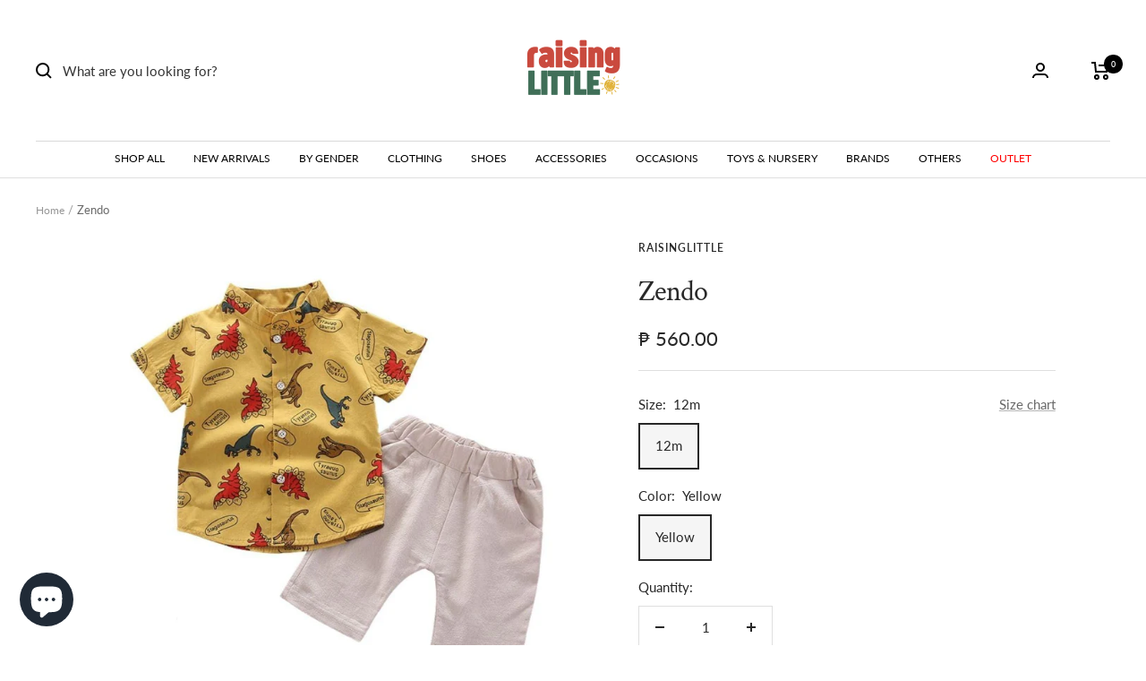

--- FILE ---
content_type: text/html; charset=utf-8
request_url: https://raisinglittle.ph/products/zendo
body_size: 35117
content:
<!doctype html><html class="no-js" lang="en" dir="ltr">
  <head>
  <meta name="google-site-verification" content="9Q9pkhan9__JHPS48PPWBNtgzwxAKz0eiGnrgFwejHY" />
<script src="https://sapi.negate.io/script/3jbO4G8OQowZAkSSApgqag==?shop=bazselections.myshopify.com"></script>


    <meta charset="utf-8">
    <meta name="viewport" content="width=device-width, initial-scale=1.0, height=device-height, minimum-scale=1.0, maximum-scale=1.0">
    <meta name="theme-color" content="#ffffff">

    <title>Zendo</title><meta name="description" content="For best results, machine wash items in cold or warm water. Do not use hot water as it may shrink. Use a normal wash cycle and regular detergent (with color safe bleach if desired). Tumble dry on a low setting, then promptly remove the item from the dryer to avoid wrinkles."><link rel="canonical" href="https://raisinglittle.ph/products/zendo"><link rel="shortcut icon" href="//raisinglittle.ph/cdn/shop/files/2_eba86691-61c7-477c-a5ef-ff29687c5bed_96x96.png?v=1767432697" type="image/png"><link rel="preconnect" href="https://cdn.shopify.com">
    <link rel="dns-prefetch" href="https://productreviews.shopifycdn.com">
    <link rel="dns-prefetch" href="https://www.google-analytics.com"><link rel="preconnect" href="https://fonts.shopifycdn.com" crossorigin><link rel="preload" as="style" href="//raisinglittle.ph/cdn/shop/t/68/assets/theme.css?v=93546662290065565411767427688">
    <link rel="preload" as="script" href="//raisinglittle.ph/cdn/shop/t/68/assets/vendor.js?v=31715688253868339281767427688">
    <link rel="preload" as="script" href="//raisinglittle.ph/cdn/shop/t/68/assets/theme.js?v=165761096224975728111767427688">
    
    <link rel="preload" as="script" href="//raisinglittle.ph/cdn/shop/t/68/assets/custom-js.js?v=168870565649963714121767427688">
    <link rel="preload" as="style" href="//raisinglittle.ph/cdn/shop/t/68/assets/_styles.min.css?v=134147121861208682211767427688">

    <link rel="preload" as="style" href="//raisinglittle.ph/cdn/shop/t/68/assets/custom-css.css?v=25310804989216755361767427688"><link rel="preload" as="fetch" href="/products/zendo.js" crossorigin>
      <link rel="preload" as="image" imagesizes="(max-width: 999px) calc(100vw - 48px), 640px" imagesrcset="//raisinglittle.ph/cdn/shop/products/12_7942c0d9-501d-40f1-a7c9-5166c835aaa1_400x.jpg?v=1625106463 400w, //raisinglittle.ph/cdn/shop/products/12_7942c0d9-501d-40f1-a7c9-5166c835aaa1_500x.jpg?v=1625106463 500w, //raisinglittle.ph/cdn/shop/products/12_7942c0d9-501d-40f1-a7c9-5166c835aaa1_600x.jpg?v=1625106463 600w, //raisinglittle.ph/cdn/shop/products/12_7942c0d9-501d-40f1-a7c9-5166c835aaa1_700x.jpg?v=1625106463 700w, //raisinglittle.ph/cdn/shop/products/12_7942c0d9-501d-40f1-a7c9-5166c835aaa1_800x.jpg?v=1625106463 800w, //raisinglittle.ph/cdn/shop/products/12_7942c0d9-501d-40f1-a7c9-5166c835aaa1_900x.jpg?v=1625106463 900w, //raisinglittle.ph/cdn/shop/products/12_7942c0d9-501d-40f1-a7c9-5166c835aaa1_1000x.jpg?v=1625106463 1000w
"><meta property="og:type" content="product">
  <meta property="og:title" content="Zendo">
  <meta property="product:price:amount" content="560.00">
  <meta property="product:price:currency" content="PHP"><meta property="og:image" content="http://raisinglittle.ph/cdn/shop/products/12_7942c0d9-501d-40f1-a7c9-5166c835aaa1.jpg?v=1625106463">
  <meta property="og:image:secure_url" content="https://raisinglittle.ph/cdn/shop/products/12_7942c0d9-501d-40f1-a7c9-5166c835aaa1.jpg?v=1625106463">
  <meta property="og:image:width" content="1000">
  <meta property="og:image:height" content="1000"><meta property="og:description" content="For best results, machine wash items in cold or warm water. Do not use hot water as it may shrink. Use a normal wash cycle and regular detergent (with color safe bleach if desired). Tumble dry on a low setting, then promptly remove the item from the dryer to avoid wrinkles."><meta property="og:url" content="https://raisinglittle.ph/products/zendo">
<meta property="og:site_name" content="RaisingLittle"><meta name="twitter:card" content="summary"><meta name="twitter:title" content="Zendo">
  <meta name="twitter:description" content="For best results, machine wash items in cold or warm water. Do not use hot water as it may shrink. Use a normal wash cycle and regular detergent (with color safe bleach if desired). Tumble dry on a low setting, then promptly remove the item from the dryer to avoid wrinkles."><meta name="twitter:image" content="https://raisinglittle.ph/cdn/shop/products/12_7942c0d9-501d-40f1-a7c9-5166c835aaa1_1200x1200_crop_center.jpg?v=1625106463">
  <meta name="twitter:image:alt" content="">
    
  <script type="application/ld+json">
  {
    "@context": "https://schema.org",
    "@type": "Product",
    "productID": 6583900667979,
    "offers": [{
          "@type": "Offer",
          "name": "12m \/ Yellow",
          "availability":"https://schema.org/InStock",
          "price": 560.0,
          "priceCurrency": "PHP",
          "priceValidUntil": "2026-01-28","sku": "RCHC062921150ZEN12M",
            "gtin8": "68232523",
          "url": "/products/zendo?variant=39417168232523"
        },
{
          "@type": "Offer",
          "name": "24m \/ Yellow",
          "availability":"https://schema.org/OutOfStock",
          "price": 560.0,
          "priceCurrency": "PHP",
          "priceValidUntil": "2026-01-28","sku": "RCHC062921151ZEN24M",
            "gtin8": "68232523",
          "url": "/products/zendo?variant=39417168265291"
        },
{
          "@type": "Offer",
          "name": "3y \/ Yellow",
          "availability":"https://schema.org/OutOfStock",
          "price": 560.0,
          "priceCurrency": "PHP",
          "priceValidUntil": "2026-01-28","sku": "RCHC062921152ZEN3Y",
            "gtin8": "68232523",
          "url": "/products/zendo?variant=39417168298059"
        },
{
          "@type": "Offer",
          "name": "4y \/ Yellow",
          "availability":"https://schema.org/OutOfStock",
          "price": 560.0,
          "priceCurrency": "PHP",
          "priceValidUntil": "2026-01-28","sku": "RCHC062921153ZEN4Y",
            "gtin8": "68232523",
          "url": "/products/zendo?variant=39417168330827"
        }
],"brand": {
      "@type": "Brand",
      "name": "RaisingLittle"
    },
    "name": "Zendo",
    "description": "For best results, machine wash items in cold or warm water. Do not use hot water as it may shrink. Use a normal wash cycle and regular detergent (with color safe bleach if desired). Tumble dry on a low setting, then promptly remove the item from the dryer to avoid wrinkles.",
    "category": "outfit set",
    "url": "/products/zendo",
    "sku": "RCHC062921150ZEN12M",
    "image": {
      "@type": "ImageObject",
      "url": "https://raisinglittle.ph/cdn/shop/products/12_7942c0d9-501d-40f1-a7c9-5166c835aaa1.jpg?v=1625106463&width=1024",
      "image": "https://raisinglittle.ph/cdn/shop/products/12_7942c0d9-501d-40f1-a7c9-5166c835aaa1.jpg?v=1625106463&width=1024",
      "name": "",
      "width": "1024",
      "height": "1024"
    }
  }
  </script>



  <script type="application/ld+json">
  {
    "@context": "https://schema.org",
    "@type": "BreadcrumbList",
  "itemListElement": [{
      "@type": "ListItem",
      "position": 1,
      "name": "Home",
      "item": "https://raisinglittle.ph"
    },{
          "@type": "ListItem",
          "position": 2,
          "name": "Zendo",
          "item": "https://raisinglittle.ph/products/zendo"
        }]
  }
  </script>


    <link rel="preload" href="//raisinglittle.ph/cdn/fonts/crimson_text/crimsontext_n4.a9a5f5ab47c6f5346e7cd274511a5d08c59fb906.woff2" as="font" type="font/woff2" crossorigin><link rel="preload" href="//raisinglittle.ph/cdn/fonts/lato/lato_n4.c3b93d431f0091c8be23185e15c9d1fee1e971c5.woff2" as="font" type="font/woff2" crossorigin><style>
  /* Typography (heading) */
  @font-face {
  font-family: "Crimson Text";
  font-weight: 400;
  font-style: normal;
  font-display: swap;
  src: url("//raisinglittle.ph/cdn/fonts/crimson_text/crimsontext_n4.a9a5f5ab47c6f5346e7cd274511a5d08c59fb906.woff2") format("woff2"),
       url("//raisinglittle.ph/cdn/fonts/crimson_text/crimsontext_n4.e89f2f0678223181d995b90850b6894b928b2f96.woff") format("woff");
}

@font-face {
  font-family: "Crimson Text";
  font-weight: 400;
  font-style: italic;
  font-display: swap;
  src: url("//raisinglittle.ph/cdn/fonts/crimson_text/crimsontext_i4.ea961043037945875bf37df9b6f6bf968be445ba.woff2") format("woff2"),
       url("//raisinglittle.ph/cdn/fonts/crimson_text/crimsontext_i4.7938dd4c556b9b9430c9ff6e18ae066c8e9db49b.woff") format("woff");
}

/* Typography (body) */
  @font-face {
  font-family: Lato;
  font-weight: 400;
  font-style: normal;
  font-display: swap;
  src: url("//raisinglittle.ph/cdn/fonts/lato/lato_n4.c3b93d431f0091c8be23185e15c9d1fee1e971c5.woff2") format("woff2"),
       url("//raisinglittle.ph/cdn/fonts/lato/lato_n4.d5c00c781efb195594fd2fd4ad04f7882949e327.woff") format("woff");
}

@font-face {
  font-family: Lato;
  font-weight: 400;
  font-style: italic;
  font-display: swap;
  src: url("//raisinglittle.ph/cdn/fonts/lato/lato_i4.09c847adc47c2fefc3368f2e241a3712168bc4b6.woff2") format("woff2"),
       url("//raisinglittle.ph/cdn/fonts/lato/lato_i4.3c7d9eb6c1b0a2bf62d892c3ee4582b016d0f30c.woff") format("woff");
}

@font-face {
  font-family: Lato;
  font-weight: 600;
  font-style: normal;
  font-display: swap;
  src: url("//raisinglittle.ph/cdn/fonts/lato/lato_n6.38d0e3b23b74a60f769c51d1df73fac96c580d59.woff2") format("woff2"),
       url("//raisinglittle.ph/cdn/fonts/lato/lato_n6.3365366161bdcc36a3f97cfbb23954d8c4bf4079.woff") format("woff");
}

@font-face {
  font-family: Lato;
  font-weight: 600;
  font-style: italic;
  font-display: swap;
  src: url("//raisinglittle.ph/cdn/fonts/lato/lato_i6.ab357ee5069e0603c2899b31e2b8ae84c4a42a48.woff2") format("woff2"),
       url("//raisinglittle.ph/cdn/fonts/lato/lato_i6.3164fed79d7d987c1390528781c7c2f59ac7a746.woff") format("woff");
}

:root {--heading-color: 40, 40, 40;
    --text-color: 40, 40, 40;
    --background: 255, 255, 255;
    --secondary-background: 245, 245, 245;
    --border-color: 223, 223, 223;
    --border-color-darker: 169, 169, 169;
    --success-color: 79, 161, 125;
    --success-background: 220, 236, 229;
    --error-color: 222, 42, 42;
    --error-background: 253, 240, 240;
    --primary-button-background: 238, 228, 204;
    --primary-button-text-color: 106, 95, 70;
    --secondary-button-background: 177, 150, 85;
    --secondary-button-text-color: 255, 255, 255;
    --product-star-rating: 202, 171, 96;
    --product-on-sale-accent: 222, 42, 42;
    --product-sold-out-accent: 111, 113, 155;
    --product-custom-label-background: 64, 93, 230;
    --product-custom-label-text-color: 255, 255, 255;
    --product-custom-label-2-background: 243, 255, 52;
    --product-custom-label-2-text-color: 0, 0, 0;
    --product-low-stock-text-color: 222, 42, 42;
    --product-in-stock-text-color: 46, 158, 123;
    --loading-bar-background: 40, 40, 40;

    /* We duplicate some "base" colors as root colors, which is useful to use on drawer elements or popover without. Those should not be overridden to avoid issues */
    --root-heading-color: 40, 40, 40;
    --root-text-color: 40, 40, 40;
    --root-background: 255, 255, 255;
    --root-border-color: 223, 223, 223;
    --root-primary-button-background: 238, 228, 204;
    --root-primary-button-text-color: 106, 95, 70;

    --base-font-size: 15px;
    --heading-font-family: "Crimson Text", serif;
    --heading-font-weight: 400;
    --heading-font-style: normal;
    --heading-text-transform: normal;
    --text-font-family: Lato, sans-serif;
    --text-font-weight: 400;
    --text-font-style: normal;
    --text-font-bold-weight: 600;

    /* Typography (font size) */
    --heading-xxsmall-font-size: 10px;
    --heading-xsmall-font-size: 10px;
    --heading-small-font-size: 11px;
    --heading-large-font-size: 32px;
    --heading-h1-font-size: 32px;
    --heading-h2-font-size: 28px;
    --heading-h3-font-size: 26px;
    --heading-h4-font-size: 22px;
    --heading-h5-font-size: 18px;
    --heading-h6-font-size: 16px;

    /* Control the look and feel of the theme by changing radius of various elements */
    --button-border-radius: 0px;
    --block-border-radius: 0px;
    --block-border-radius-reduced: 0px;
    --color-swatch-border-radius: 0px;

    /* Button size */
    --button-height: 48px;
    --button-small-height: 40px;

    /* Form related */
    --form-input-field-height: 48px;
    --form-input-gap: 16px;
    --form-submit-margin: 24px;

    /* Product listing related variables */
    --product-list-block-spacing: 32px;

    /* Video related */
    --play-button-background: 255, 255, 255;
    --play-button-arrow: 40, 40, 40;

    /* RTL support */
    --transform-logical-flip: 1;
    --transform-origin-start: left;
    --transform-origin-end: right;

    /* Other */
    --zoom-cursor-svg-url: url(//raisinglittle.ph/cdn/shop/t/68/assets/zoom-cursor.svg?v=39908859784506347231767427688);
    --arrow-right-svg-url: url(//raisinglittle.ph/cdn/shop/t/68/assets/arrow-right.svg?v=40046868119262634591767427688);
    --arrow-left-svg-url: url(//raisinglittle.ph/cdn/shop/t/68/assets/arrow-left.svg?v=158856395986752206651767427688);

    /* Some useful variables that we can reuse in our CSS. Some explanation are needed for some of them:
       - container-max-width-minus-gutters: represents the container max width without the edge gutters
       - container-outer-width: considering the screen width, represent all the space outside the container
       - container-outer-margin: same as container-outer-width but get set to 0 inside a container
       - container-inner-width: the effective space inside the container (minus gutters)
       - grid-column-width: represents the width of a single column of the grid
       - vertical-breather: this is a variable that defines the global "spacing" between sections, and inside the section
                            to create some "breath" and minimum spacing
     */
    --container-max-width: 1600px;
    --container-gutter: 24px;
    --container-max-width-minus-gutters: calc(var(--container-max-width) - (var(--container-gutter)) * 2);
    --container-outer-width: max(calc((100vw - var(--container-max-width-minus-gutters)) / 2), var(--container-gutter));
    --container-outer-margin: var(--container-outer-width);
    --container-inner-width: calc(100vw - var(--container-outer-width) * 2);

    --grid-column-count: 10;
    --grid-gap: 24px;
    --grid-column-width: calc((100vw - var(--container-outer-width) * 2 - var(--grid-gap) * (var(--grid-column-count) - 1)) / var(--grid-column-count));

    --vertical-breather: 48px;
    --vertical-breather-tight: 48px;

    /* Shopify related variables */
    --payment-terms-background-color: #ffffff;
  }

  @media screen and (min-width: 741px) {
    :root {
      --container-gutter: 40px;
      --grid-column-count: 20;
      --vertical-breather: 64px;
      --vertical-breather-tight: 64px;

      /* Typography (font size) */
      --heading-xsmall-font-size: 11px;
      --heading-small-font-size: 12px;
      --heading-large-font-size: 48px;
      --heading-h1-font-size: 48px;
      --heading-h2-font-size: 36px;
      --heading-h3-font-size: 30px;
      --heading-h4-font-size: 22px;
      --heading-h5-font-size: 18px;
      --heading-h6-font-size: 16px;

      /* Form related */
      --form-input-field-height: 52px;
      --form-submit-margin: 32px;

      /* Button size */
      --button-height: 52px;
      --button-small-height: 44px;
    }
  }

  @media screen and (min-width: 1200px) {
    :root {
      --vertical-breather: 80px;
      --vertical-breather-tight: 64px;
      --product-list-block-spacing: 48px;

      /* Typography */
      --heading-large-font-size: 58px;
      --heading-h1-font-size: 50px;
      --heading-h2-font-size: 44px;
      --heading-h3-font-size: 32px;
      --heading-h4-font-size: 26px;
      --heading-h5-font-size: 22px;
      --heading-h6-font-size: 16px;
    }
  }

  @media screen and (min-width: 1600px) {
    :root {
      --vertical-breather: 90px;
      --vertical-breather-tight: 64px;
    }
  }
</style>
    <script>
  // This allows to expose several variables to the global scope, to be used in scripts
  window.themeVariables = {
    settings: {
      direction: "ltr",
      pageType: "product",
      cartCount: 0,
      moneyFormat: "₱ {{amount}}",
      moneyWithCurrencyFormat: "₱ {{amount}}",
      showVendor: true,
      discountMode: "percentage",
      currencyCodeEnabled: true,
      searchMode: "product,article,collection",
      searchUnavailableProducts: "last",
      cartType: "drawer",
      cartCurrency: "PHP",
      mobileZoomFactor: 2.5
    },

    routes: {
      host: "raisinglittle.ph",
      rootUrl: "\/",
      rootUrlWithoutSlash: '',
      cartUrl: "\/cart",
      cartAddUrl: "\/cart\/add",
      cartChangeUrl: "\/cart\/change",
      searchUrl: "\/search",
      predictiveSearchUrl: "\/search\/suggest",
      productRecommendationsUrl: "\/recommendations\/products"
    },

    strings: {
      accessibilityDelete: "Delete",
      accessibilityClose: "Close",
      collectionSoldOut: "Sold out",
      collectionDiscount: "Save @savings@",
      productSalePrice: "Sale price",
      productRegularPrice: "Regular price",
      productFormUnavailable: "Unavailable",
      productFormSoldOut: "Sold out",
      productFormPreOrder: "Pre-order",
      productFormAddToCart: "Add to cart",
      searchNoResults: "No results could be found.",
      searchNewSearch: "New search",
      searchProducts: "Products",
      searchArticles: "Journal",
      searchPages: "Pages",
      searchCollections: "Collections",
      cartViewCart: "View cart",
      cartItemAdded: "Item added to your cart!",
      cartItemAddedShort: "Added to your cart!",
      cartAddOrderNote: "Add Gift message (free \u0026amp; optional)",
      cartEditOrderNote: "Gift Message (free \u0026amp; optional)",
      shippingEstimatorNoResults: "Sorry, we do not ship to your address.",
      shippingEstimatorOneResult: "There is one shipping rate for your address:",
      shippingEstimatorMultipleResults: "There are several shipping rates for your address:",
      shippingEstimatorError: "One or more error occurred while retrieving shipping rates:"
    },

    libs: {
      flickity: "\/\/raisinglittle.ph\/cdn\/shop\/t\/68\/assets\/flickity.js?v=176646718982628074891767427688",
      photoswipe: "\/\/raisinglittle.ph\/cdn\/shop\/t\/68\/assets\/photoswipe.js?v=132268647426145925301767427688",
      qrCode: "\/\/raisinglittle.ph\/cdn\/shopifycloud\/storefront\/assets\/themes_support\/vendor\/qrcode-3f2b403b.js"
    },

    breakpoints: {
      phone: 'screen and (max-width: 740px)',
      tablet: 'screen and (min-width: 741px) and (max-width: 999px)',
      tabletAndUp: 'screen and (min-width: 741px)',
      pocket: 'screen and (max-width: 999px)',
      lap: 'screen and (min-width: 1000px) and (max-width: 1199px)',
      lapAndUp: 'screen and (min-width: 1000px)',
      desktop: 'screen and (min-width: 1200px)',
      wide: 'screen and (min-width: 1400px)'
    }
  };

  window.addEventListener('pageshow', async () => {
    const cartContent = await (await fetch(`${window.themeVariables.routes.cartUrl}.js`, {cache: 'reload'})).json();
    document.documentElement.dispatchEvent(new CustomEvent('cart:refresh', {detail: {cart: cartContent}}));
  });

  if ('noModule' in HTMLScriptElement.prototype) {
    // Old browsers (like IE) that does not support module will be considered as if not executing JS at all
    document.documentElement.className = document.documentElement.className.replace('no-js', 'js');

    requestAnimationFrame(() => {
      const viewportHeight = (window.visualViewport ? window.visualViewport.height : document.documentElement.clientHeight);
      document.documentElement.style.setProperty('--window-height',viewportHeight + 'px');
    });
  }// We save the product ID in local storage to be eventually used for recently viewed section
    try {
      const items = JSON.parse(localStorage.getItem('theme:recently-viewed-products') || '[]');

      // We check if the current product already exists, and if it does not, we add it at the start
      if (!items.includes(6583900667979)) {
        items.unshift(6583900667979);
      }

      localStorage.setItem('theme:recently-viewed-products', JSON.stringify(items.slice(0, 20)));
    } catch (e) {
      // Safari in private mode does not allow setting item, we silently fail
    }</script>

    <link rel="stylesheet" href="//raisinglittle.ph/cdn/shop/t/68/assets/theme.css?v=93546662290065565411767427688">
    <link rel="stylesheet" href="//raisinglittle.ph/cdn/shop/t/68/assets/_styles.min.css?v=134147121861208682211767427688">

    <script src="//raisinglittle.ph/cdn/shop/t/68/assets/vendor.js?v=31715688253868339281767427688" defer></script>
    <script src="//raisinglittle.ph/cdn/shop/t/68/assets/theme.js?v=165761096224975728111767427688" defer></script>
    <script src="//raisinglittle.ph/cdn/shop/t/68/assets/custom.js?v=167639537848865775061767427688" defer></script>

    <script>window.performance && window.performance.mark && window.performance.mark('shopify.content_for_header.start');</script><meta name="google-site-verification" content="Up0McN_R2--kfNL8qjk8vrWFUog6qho4MyUAQBmtgjU">
<meta id="shopify-digital-wallet" name="shopify-digital-wallet" content="/7007338566/digital_wallets/dialog">
<meta name="shopify-checkout-api-token" content="28a1ea8428382a26ef4458737a622270">
<meta id="in-context-paypal-metadata" data-shop-id="7007338566" data-venmo-supported="false" data-environment="production" data-locale="en_US" data-paypal-v4="true" data-currency="PHP">
<link rel="alternate" type="application/json+oembed" href="https://raisinglittle.ph/products/zendo.oembed">
<script async="async" src="/checkouts/internal/preloads.js?locale=en-PH"></script>
<script id="shopify-features" type="application/json">{"accessToken":"28a1ea8428382a26ef4458737a622270","betas":["rich-media-storefront-analytics"],"domain":"raisinglittle.ph","predictiveSearch":true,"shopId":7007338566,"locale":"en"}</script>
<script>var Shopify = Shopify || {};
Shopify.shop = "bazselections.myshopify.com";
Shopify.locale = "en";
Shopify.currency = {"active":"PHP","rate":"1.0"};
Shopify.country = "PH";
Shopify.theme = {"name":"New Raising Little 2026","id":181860598064,"schema_name":"Focal","schema_version":"8.10.5","theme_store_id":null,"role":"main"};
Shopify.theme.handle = "null";
Shopify.theme.style = {"id":null,"handle":null};
Shopify.cdnHost = "raisinglittle.ph/cdn";
Shopify.routes = Shopify.routes || {};
Shopify.routes.root = "/";</script>
<script type="module">!function(o){(o.Shopify=o.Shopify||{}).modules=!0}(window);</script>
<script>!function(o){function n(){var o=[];function n(){o.push(Array.prototype.slice.apply(arguments))}return n.q=o,n}var t=o.Shopify=o.Shopify||{};t.loadFeatures=n(),t.autoloadFeatures=n()}(window);</script>
<script id="shop-js-analytics" type="application/json">{"pageType":"product"}</script>
<script defer="defer" async type="module" src="//raisinglittle.ph/cdn/shopifycloud/shop-js/modules/v2/client.init-shop-cart-sync_C5BV16lS.en.esm.js"></script>
<script defer="defer" async type="module" src="//raisinglittle.ph/cdn/shopifycloud/shop-js/modules/v2/chunk.common_CygWptCX.esm.js"></script>
<script type="module">
  await import("//raisinglittle.ph/cdn/shopifycloud/shop-js/modules/v2/client.init-shop-cart-sync_C5BV16lS.en.esm.js");
await import("//raisinglittle.ph/cdn/shopifycloud/shop-js/modules/v2/chunk.common_CygWptCX.esm.js");

  window.Shopify.SignInWithShop?.initShopCartSync?.({"fedCMEnabled":true,"windoidEnabled":true});

</script>
<script>(function() {
  var isLoaded = false;
  function asyncLoad() {
    if (isLoaded) return;
    isLoaded = true;
    var urls = ["https:\/\/js.smile.io\/v1\/smile-shopify.js?shop=bazselections.myshopify.com","https:\/\/sales-pop.carecart.io\/lib\/salesnotifier.js?shop=bazselections.myshopify.com","\/\/cdn.shopify.com\/proxy\/047502686f29e47f9ea5de7ddfb58a4b2af2ca765885185d30c2b394098dcc73\/d2bpaq1lm3qrzx.cloudfront.net\/script.js?shop=bazselections.myshopify.com\u0026sp-cache-control=cHVibGljLCBtYXgtYWdlPTkwMA"];
    for (var i = 0; i < urls.length; i++) {
      var s = document.createElement('script');
      s.type = 'text/javascript';
      s.async = true;
      s.src = urls[i];
      var x = document.getElementsByTagName('script')[0];
      x.parentNode.insertBefore(s, x);
    }
  };
  if(window.attachEvent) {
    window.attachEvent('onload', asyncLoad);
  } else {
    window.addEventListener('load', asyncLoad, false);
  }
})();</script>
<script id="__st">var __st={"a":7007338566,"offset":28800,"reqid":"aca3a44d-8665-484b-9b95-185f9ee87747-1768694426","pageurl":"raisinglittle.ph\/products\/zendo","u":"bc58361202b8","p":"product","rtyp":"product","rid":6583900667979};</script>
<script>window.ShopifyPaypalV4VisibilityTracking = true;</script>
<script id="captcha-bootstrap">!function(){'use strict';const t='contact',e='account',n='new_comment',o=[[t,t],['blogs',n],['comments',n],[t,'customer']],c=[[e,'customer_login'],[e,'guest_login'],[e,'recover_customer_password'],[e,'create_customer']],r=t=>t.map((([t,e])=>`form[action*='/${t}']:not([data-nocaptcha='true']) input[name='form_type'][value='${e}']`)).join(','),a=t=>()=>t?[...document.querySelectorAll(t)].map((t=>t.form)):[];function s(){const t=[...o],e=r(t);return a(e)}const i='password',u='form_key',d=['recaptcha-v3-token','g-recaptcha-response','h-captcha-response',i],f=()=>{try{return window.sessionStorage}catch{return}},m='__shopify_v',_=t=>t.elements[u];function p(t,e,n=!1){try{const o=window.sessionStorage,c=JSON.parse(o.getItem(e)),{data:r}=function(t){const{data:e,action:n}=t;return t[m]||n?{data:e,action:n}:{data:t,action:n}}(c);for(const[e,n]of Object.entries(r))t.elements[e]&&(t.elements[e].value=n);n&&o.removeItem(e)}catch(o){console.error('form repopulation failed',{error:o})}}const l='form_type',E='cptcha';function T(t){t.dataset[E]=!0}const w=window,h=w.document,L='Shopify',v='ce_forms',y='captcha';let A=!1;((t,e)=>{const n=(g='f06e6c50-85a8-45c8-87d0-21a2b65856fe',I='https://cdn.shopify.com/shopifycloud/storefront-forms-hcaptcha/ce_storefront_forms_captcha_hcaptcha.v1.5.2.iife.js',D={infoText:'Protected by hCaptcha',privacyText:'Privacy',termsText:'Terms'},(t,e,n)=>{const o=w[L][v],c=o.bindForm;if(c)return c(t,g,e,D).then(n);var r;o.q.push([[t,g,e,D],n]),r=I,A||(h.body.append(Object.assign(h.createElement('script'),{id:'captcha-provider',async:!0,src:r})),A=!0)});var g,I,D;w[L]=w[L]||{},w[L][v]=w[L][v]||{},w[L][v].q=[],w[L][y]=w[L][y]||{},w[L][y].protect=function(t,e){n(t,void 0,e),T(t)},Object.freeze(w[L][y]),function(t,e,n,w,h,L){const[v,y,A,g]=function(t,e,n){const i=e?o:[],u=t?c:[],d=[...i,...u],f=r(d),m=r(i),_=r(d.filter((([t,e])=>n.includes(e))));return[a(f),a(m),a(_),s()]}(w,h,L),I=t=>{const e=t.target;return e instanceof HTMLFormElement?e:e&&e.form},D=t=>v().includes(t);t.addEventListener('submit',(t=>{const e=I(t);if(!e)return;const n=D(e)&&!e.dataset.hcaptchaBound&&!e.dataset.recaptchaBound,o=_(e),c=g().includes(e)&&(!o||!o.value);(n||c)&&t.preventDefault(),c&&!n&&(function(t){try{if(!f())return;!function(t){const e=f();if(!e)return;const n=_(t);if(!n)return;const o=n.value;o&&e.removeItem(o)}(t);const e=Array.from(Array(32),(()=>Math.random().toString(36)[2])).join('');!function(t,e){_(t)||t.append(Object.assign(document.createElement('input'),{type:'hidden',name:u})),t.elements[u].value=e}(t,e),function(t,e){const n=f();if(!n)return;const o=[...t.querySelectorAll(`input[type='${i}']`)].map((({name:t})=>t)),c=[...d,...o],r={};for(const[a,s]of new FormData(t).entries())c.includes(a)||(r[a]=s);n.setItem(e,JSON.stringify({[m]:1,action:t.action,data:r}))}(t,e)}catch(e){console.error('failed to persist form',e)}}(e),e.submit())}));const S=(t,e)=>{t&&!t.dataset[E]&&(n(t,e.some((e=>e===t))),T(t))};for(const o of['focusin','change'])t.addEventListener(o,(t=>{const e=I(t);D(e)&&S(e,y())}));const B=e.get('form_key'),M=e.get(l),P=B&&M;t.addEventListener('DOMContentLoaded',(()=>{const t=y();if(P)for(const e of t)e.elements[l].value===M&&p(e,B);[...new Set([...A(),...v().filter((t=>'true'===t.dataset.shopifyCaptcha))])].forEach((e=>S(e,t)))}))}(h,new URLSearchParams(w.location.search),n,t,e,['guest_login'])})(!0,!0)}();</script>
<script integrity="sha256-4kQ18oKyAcykRKYeNunJcIwy7WH5gtpwJnB7kiuLZ1E=" data-source-attribution="shopify.loadfeatures" defer="defer" src="//raisinglittle.ph/cdn/shopifycloud/storefront/assets/storefront/load_feature-a0a9edcb.js" crossorigin="anonymous"></script>
<script data-source-attribution="shopify.dynamic_checkout.dynamic.init">var Shopify=Shopify||{};Shopify.PaymentButton=Shopify.PaymentButton||{isStorefrontPortableWallets:!0,init:function(){window.Shopify.PaymentButton.init=function(){};var t=document.createElement("script");t.src="https://raisinglittle.ph/cdn/shopifycloud/portable-wallets/latest/portable-wallets.en.js",t.type="module",document.head.appendChild(t)}};
</script>
<script data-source-attribution="shopify.dynamic_checkout.buyer_consent">
  function portableWalletsHideBuyerConsent(e){var t=document.getElementById("shopify-buyer-consent"),n=document.getElementById("shopify-subscription-policy-button");t&&n&&(t.classList.add("hidden"),t.setAttribute("aria-hidden","true"),n.removeEventListener("click",e))}function portableWalletsShowBuyerConsent(e){var t=document.getElementById("shopify-buyer-consent"),n=document.getElementById("shopify-subscription-policy-button");t&&n&&(t.classList.remove("hidden"),t.removeAttribute("aria-hidden"),n.addEventListener("click",e))}window.Shopify?.PaymentButton&&(window.Shopify.PaymentButton.hideBuyerConsent=portableWalletsHideBuyerConsent,window.Shopify.PaymentButton.showBuyerConsent=portableWalletsShowBuyerConsent);
</script>
<script data-source-attribution="shopify.dynamic_checkout.cart.bootstrap">document.addEventListener("DOMContentLoaded",(function(){function t(){return document.querySelector("shopify-accelerated-checkout-cart, shopify-accelerated-checkout")}if(t())Shopify.PaymentButton.init();else{new MutationObserver((function(e,n){t()&&(Shopify.PaymentButton.init(),n.disconnect())})).observe(document.body,{childList:!0,subtree:!0})}}));
</script>
<link id="shopify-accelerated-checkout-styles" rel="stylesheet" media="screen" href="https://raisinglittle.ph/cdn/shopifycloud/portable-wallets/latest/accelerated-checkout-backwards-compat.css" crossorigin="anonymous">
<style id="shopify-accelerated-checkout-cart">
        #shopify-buyer-consent {
  margin-top: 1em;
  display: inline-block;
  width: 100%;
}

#shopify-buyer-consent.hidden {
  display: none;
}

#shopify-subscription-policy-button {
  background: none;
  border: none;
  padding: 0;
  text-decoration: underline;
  font-size: inherit;
  cursor: pointer;
}

#shopify-subscription-policy-button::before {
  box-shadow: none;
}

      </style>

<script>window.performance && window.performance.mark && window.performance.mark('shopify.content_for_header.end');</script>

  










<div id="shopify-section-filter-menu-settings" class="shopify-section"><style type="text/css">
/*  Filter Menu Color and Image Section CSS */</style>
<link href="//raisinglittle.ph/cdn/shop/t/68/assets/filter-menu.scss.css?v=120551663835714472741767427744" rel="stylesheet" type="text/css" media="all" />
<script src="//raisinglittle.ph/cdn/shop/t/68/assets/filter-menu.js?v=79298749081961657871767427688" type="text/javascript"></script>





</div>
<script src="https://cdnjs.cloudflare.com/ajax/libs/jquery/3.3.1/jquery.min.js" integrity="sha256-FgpCb/KJQlLNfOu91ta32o/NMZxltwRo8QtmkMRdAu8=" crossorigin="anonymous"></script>
<script src="https://cdn.shopify.com/extensions/7bc9bb47-adfa-4267-963e-cadee5096caf/inbox-1252/assets/inbox-chat-loader.js" type="text/javascript" defer="defer"></script>
<link href="https://monorail-edge.shopifysvc.com" rel="dns-prefetch">
<script>(function(){if ("sendBeacon" in navigator && "performance" in window) {try {var session_token_from_headers = performance.getEntriesByType('navigation')[0].serverTiming.find(x => x.name == '_s').description;} catch {var session_token_from_headers = undefined;}var session_cookie_matches = document.cookie.match(/_shopify_s=([^;]*)/);var session_token_from_cookie = session_cookie_matches && session_cookie_matches.length === 2 ? session_cookie_matches[1] : "";var session_token = session_token_from_headers || session_token_from_cookie || "";function handle_abandonment_event(e) {var entries = performance.getEntries().filter(function(entry) {return /monorail-edge.shopifysvc.com/.test(entry.name);});if (!window.abandonment_tracked && entries.length === 0) {window.abandonment_tracked = true;var currentMs = Date.now();var navigation_start = performance.timing.navigationStart;var payload = {shop_id: 7007338566,url: window.location.href,navigation_start,duration: currentMs - navigation_start,session_token,page_type: "product"};window.navigator.sendBeacon("https://monorail-edge.shopifysvc.com/v1/produce", JSON.stringify({schema_id: "online_store_buyer_site_abandonment/1.1",payload: payload,metadata: {event_created_at_ms: currentMs,event_sent_at_ms: currentMs}}));}}window.addEventListener('pagehide', handle_abandonment_event);}}());</script>
<script id="web-pixels-manager-setup">(function e(e,d,r,n,o){if(void 0===o&&(o={}),!Boolean(null===(a=null===(i=window.Shopify)||void 0===i?void 0:i.analytics)||void 0===a?void 0:a.replayQueue)){var i,a;window.Shopify=window.Shopify||{};var t=window.Shopify;t.analytics=t.analytics||{};var s=t.analytics;s.replayQueue=[],s.publish=function(e,d,r){return s.replayQueue.push([e,d,r]),!0};try{self.performance.mark("wpm:start")}catch(e){}var l=function(){var e={modern:/Edge?\/(1{2}[4-9]|1[2-9]\d|[2-9]\d{2}|\d{4,})\.\d+(\.\d+|)|Firefox\/(1{2}[4-9]|1[2-9]\d|[2-9]\d{2}|\d{4,})\.\d+(\.\d+|)|Chrom(ium|e)\/(9{2}|\d{3,})\.\d+(\.\d+|)|(Maci|X1{2}).+ Version\/(15\.\d+|(1[6-9]|[2-9]\d|\d{3,})\.\d+)([,.]\d+|)( \(\w+\)|)( Mobile\/\w+|) Safari\/|Chrome.+OPR\/(9{2}|\d{3,})\.\d+\.\d+|(CPU[ +]OS|iPhone[ +]OS|CPU[ +]iPhone|CPU IPhone OS|CPU iPad OS)[ +]+(15[._]\d+|(1[6-9]|[2-9]\d|\d{3,})[._]\d+)([._]\d+|)|Android:?[ /-](13[3-9]|1[4-9]\d|[2-9]\d{2}|\d{4,})(\.\d+|)(\.\d+|)|Android.+Firefox\/(13[5-9]|1[4-9]\d|[2-9]\d{2}|\d{4,})\.\d+(\.\d+|)|Android.+Chrom(ium|e)\/(13[3-9]|1[4-9]\d|[2-9]\d{2}|\d{4,})\.\d+(\.\d+|)|SamsungBrowser\/([2-9]\d|\d{3,})\.\d+/,legacy:/Edge?\/(1[6-9]|[2-9]\d|\d{3,})\.\d+(\.\d+|)|Firefox\/(5[4-9]|[6-9]\d|\d{3,})\.\d+(\.\d+|)|Chrom(ium|e)\/(5[1-9]|[6-9]\d|\d{3,})\.\d+(\.\d+|)([\d.]+$|.*Safari\/(?![\d.]+ Edge\/[\d.]+$))|(Maci|X1{2}).+ Version\/(10\.\d+|(1[1-9]|[2-9]\d|\d{3,})\.\d+)([,.]\d+|)( \(\w+\)|)( Mobile\/\w+|) Safari\/|Chrome.+OPR\/(3[89]|[4-9]\d|\d{3,})\.\d+\.\d+|(CPU[ +]OS|iPhone[ +]OS|CPU[ +]iPhone|CPU IPhone OS|CPU iPad OS)[ +]+(10[._]\d+|(1[1-9]|[2-9]\d|\d{3,})[._]\d+)([._]\d+|)|Android:?[ /-](13[3-9]|1[4-9]\d|[2-9]\d{2}|\d{4,})(\.\d+|)(\.\d+|)|Mobile Safari.+OPR\/([89]\d|\d{3,})\.\d+\.\d+|Android.+Firefox\/(13[5-9]|1[4-9]\d|[2-9]\d{2}|\d{4,})\.\d+(\.\d+|)|Android.+Chrom(ium|e)\/(13[3-9]|1[4-9]\d|[2-9]\d{2}|\d{4,})\.\d+(\.\d+|)|Android.+(UC? ?Browser|UCWEB|U3)[ /]?(15\.([5-9]|\d{2,})|(1[6-9]|[2-9]\d|\d{3,})\.\d+)\.\d+|SamsungBrowser\/(5\.\d+|([6-9]|\d{2,})\.\d+)|Android.+MQ{2}Browser\/(14(\.(9|\d{2,})|)|(1[5-9]|[2-9]\d|\d{3,})(\.\d+|))(\.\d+|)|K[Aa][Ii]OS\/(3\.\d+|([4-9]|\d{2,})\.\d+)(\.\d+|)/},d=e.modern,r=e.legacy,n=navigator.userAgent;return n.match(d)?"modern":n.match(r)?"legacy":"unknown"}(),u="modern"===l?"modern":"legacy",c=(null!=n?n:{modern:"",legacy:""})[u],f=function(e){return[e.baseUrl,"/wpm","/b",e.hashVersion,"modern"===e.buildTarget?"m":"l",".js"].join("")}({baseUrl:d,hashVersion:r,buildTarget:u}),m=function(e){var d=e.version,r=e.bundleTarget,n=e.surface,o=e.pageUrl,i=e.monorailEndpoint;return{emit:function(e){var a=e.status,t=e.errorMsg,s=(new Date).getTime(),l=JSON.stringify({metadata:{event_sent_at_ms:s},events:[{schema_id:"web_pixels_manager_load/3.1",payload:{version:d,bundle_target:r,page_url:o,status:a,surface:n,error_msg:t},metadata:{event_created_at_ms:s}}]});if(!i)return console&&console.warn&&console.warn("[Web Pixels Manager] No Monorail endpoint provided, skipping logging."),!1;try{return self.navigator.sendBeacon.bind(self.navigator)(i,l)}catch(e){}var u=new XMLHttpRequest;try{return u.open("POST",i,!0),u.setRequestHeader("Content-Type","text/plain"),u.send(l),!0}catch(e){return console&&console.warn&&console.warn("[Web Pixels Manager] Got an unhandled error while logging to Monorail."),!1}}}}({version:r,bundleTarget:l,surface:e.surface,pageUrl:self.location.href,monorailEndpoint:e.monorailEndpoint});try{o.browserTarget=l,function(e){var d=e.src,r=e.async,n=void 0===r||r,o=e.onload,i=e.onerror,a=e.sri,t=e.scriptDataAttributes,s=void 0===t?{}:t,l=document.createElement("script"),u=document.querySelector("head"),c=document.querySelector("body");if(l.async=n,l.src=d,a&&(l.integrity=a,l.crossOrigin="anonymous"),s)for(var f in s)if(Object.prototype.hasOwnProperty.call(s,f))try{l.dataset[f]=s[f]}catch(e){}if(o&&l.addEventListener("load",o),i&&l.addEventListener("error",i),u)u.appendChild(l);else{if(!c)throw new Error("Did not find a head or body element to append the script");c.appendChild(l)}}({src:f,async:!0,onload:function(){if(!function(){var e,d;return Boolean(null===(d=null===(e=window.Shopify)||void 0===e?void 0:e.analytics)||void 0===d?void 0:d.initialized)}()){var d=window.webPixelsManager.init(e)||void 0;if(d){var r=window.Shopify.analytics;r.replayQueue.forEach((function(e){var r=e[0],n=e[1],o=e[2];d.publishCustomEvent(r,n,o)})),r.replayQueue=[],r.publish=d.publishCustomEvent,r.visitor=d.visitor,r.initialized=!0}}},onerror:function(){return m.emit({status:"failed",errorMsg:"".concat(f," has failed to load")})},sri:function(e){var d=/^sha384-[A-Za-z0-9+/=]+$/;return"string"==typeof e&&d.test(e)}(c)?c:"",scriptDataAttributes:o}),m.emit({status:"loading"})}catch(e){m.emit({status:"failed",errorMsg:(null==e?void 0:e.message)||"Unknown error"})}}})({shopId: 7007338566,storefrontBaseUrl: "https://raisinglittle.ph",extensionsBaseUrl: "https://extensions.shopifycdn.com/cdn/shopifycloud/web-pixels-manager",monorailEndpoint: "https://monorail-edge.shopifysvc.com/unstable/produce_batch",surface: "storefront-renderer",enabledBetaFlags: ["2dca8a86"],webPixelsConfigList: [{"id":"713031984","configuration":"{\"config\":\"{\\\"pixel_id\\\":\\\"G-YX682KE3GF\\\",\\\"target_country\\\":\\\"PH\\\",\\\"gtag_events\\\":[{\\\"type\\\":\\\"search\\\",\\\"action_label\\\":[\\\"G-YX682KE3GF\\\",\\\"AW-699535277\\\/ZWxeCNbm8LUBEK2fyM0C\\\"]},{\\\"type\\\":\\\"begin_checkout\\\",\\\"action_label\\\":[\\\"G-YX682KE3GF\\\",\\\"AW-699535277\\\/5iJqCNPm8LUBEK2fyM0C\\\"]},{\\\"type\\\":\\\"view_item\\\",\\\"action_label\\\":[\\\"G-YX682KE3GF\\\",\\\"AW-699535277\\\/m6IKCPbi8LUBEK2fyM0C\\\",\\\"MC-CRLNJX5JPZ\\\"]},{\\\"type\\\":\\\"purchase\\\",\\\"action_label\\\":[\\\"G-YX682KE3GF\\\",\\\"AW-699535277\\\/3kI_CPPi8LUBEK2fyM0C\\\",\\\"MC-CRLNJX5JPZ\\\"]},{\\\"type\\\":\\\"page_view\\\",\\\"action_label\\\":[\\\"G-YX682KE3GF\\\",\\\"AW-699535277\\\/A4X2CPDi8LUBEK2fyM0C\\\",\\\"MC-CRLNJX5JPZ\\\"]},{\\\"type\\\":\\\"add_payment_info\\\",\\\"action_label\\\":[\\\"G-YX682KE3GF\\\",\\\"AW-699535277\\\/NgBKCNnm8LUBEK2fyM0C\\\"]},{\\\"type\\\":\\\"add_to_cart\\\",\\\"action_label\\\":[\\\"G-YX682KE3GF\\\",\\\"AW-699535277\\\/BkH-CNDm8LUBEK2fyM0C\\\"]}],\\\"enable_monitoring_mode\\\":false}\"}","eventPayloadVersion":"v1","runtimeContext":"OPEN","scriptVersion":"b2a88bafab3e21179ed38636efcd8a93","type":"APP","apiClientId":1780363,"privacyPurposes":[],"dataSharingAdjustments":{"protectedCustomerApprovalScopes":["read_customer_address","read_customer_email","read_customer_name","read_customer_personal_data","read_customer_phone"]}},{"id":"638976304","configuration":"{\"pixelCode\":\"CD0IFQBC77UEQ07ILPQG\"}","eventPayloadVersion":"v1","runtimeContext":"STRICT","scriptVersion":"22e92c2ad45662f435e4801458fb78cc","type":"APP","apiClientId":4383523,"privacyPurposes":["ANALYTICS","MARKETING","SALE_OF_DATA"],"dataSharingAdjustments":{"protectedCustomerApprovalScopes":["read_customer_address","read_customer_email","read_customer_name","read_customer_personal_data","read_customer_phone"]}},{"id":"383090992","configuration":"{\"pixel_id\":\"348149912764319\",\"pixel_type\":\"facebook_pixel\",\"metaapp_system_user_token\":\"-\"}","eventPayloadVersion":"v1","runtimeContext":"OPEN","scriptVersion":"ca16bc87fe92b6042fbaa3acc2fbdaa6","type":"APP","apiClientId":2329312,"privacyPurposes":["ANALYTICS","MARKETING","SALE_OF_DATA"],"dataSharingAdjustments":{"protectedCustomerApprovalScopes":["read_customer_address","read_customer_email","read_customer_name","read_customer_personal_data","read_customer_phone"]}},{"id":"shopify-app-pixel","configuration":"{}","eventPayloadVersion":"v1","runtimeContext":"STRICT","scriptVersion":"0450","apiClientId":"shopify-pixel","type":"APP","privacyPurposes":["ANALYTICS","MARKETING"]},{"id":"shopify-custom-pixel","eventPayloadVersion":"v1","runtimeContext":"LAX","scriptVersion":"0450","apiClientId":"shopify-pixel","type":"CUSTOM","privacyPurposes":["ANALYTICS","MARKETING"]}],isMerchantRequest: false,initData: {"shop":{"name":"RaisingLittle","paymentSettings":{"currencyCode":"PHP"},"myshopifyDomain":"bazselections.myshopify.com","countryCode":"PH","storefrontUrl":"https:\/\/raisinglittle.ph"},"customer":null,"cart":null,"checkout":null,"productVariants":[{"price":{"amount":560.0,"currencyCode":"PHP"},"product":{"title":"Zendo","vendor":"RaisingLittle","id":"6583900667979","untranslatedTitle":"Zendo","url":"\/products\/zendo","type":"outfit set"},"id":"39417168232523","image":{"src":"\/\/raisinglittle.ph\/cdn\/shop\/products\/12_7942c0d9-501d-40f1-a7c9-5166c835aaa1.jpg?v=1625106463"},"sku":"RCHC062921150ZEN12M","title":"12m \/ Yellow","untranslatedTitle":"12m \/ Yellow"},{"price":{"amount":560.0,"currencyCode":"PHP"},"product":{"title":"Zendo","vendor":"RaisingLittle","id":"6583900667979","untranslatedTitle":"Zendo","url":"\/products\/zendo","type":"outfit set"},"id":"39417168265291","image":{"src":"\/\/raisinglittle.ph\/cdn\/shop\/products\/12_7942c0d9-501d-40f1-a7c9-5166c835aaa1.jpg?v=1625106463"},"sku":"RCHC062921151ZEN24M","title":"24m \/ Yellow","untranslatedTitle":"24m \/ Yellow"},{"price":{"amount":560.0,"currencyCode":"PHP"},"product":{"title":"Zendo","vendor":"RaisingLittle","id":"6583900667979","untranslatedTitle":"Zendo","url":"\/products\/zendo","type":"outfit set"},"id":"39417168298059","image":{"src":"\/\/raisinglittle.ph\/cdn\/shop\/products\/12_7942c0d9-501d-40f1-a7c9-5166c835aaa1.jpg?v=1625106463"},"sku":"RCHC062921152ZEN3Y","title":"3y \/ Yellow","untranslatedTitle":"3y \/ Yellow"},{"price":{"amount":560.0,"currencyCode":"PHP"},"product":{"title":"Zendo","vendor":"RaisingLittle","id":"6583900667979","untranslatedTitle":"Zendo","url":"\/products\/zendo","type":"outfit set"},"id":"39417168330827","image":{"src":"\/\/raisinglittle.ph\/cdn\/shop\/products\/12_7942c0d9-501d-40f1-a7c9-5166c835aaa1.jpg?v=1625106463"},"sku":"RCHC062921153ZEN4Y","title":"4y \/ Yellow","untranslatedTitle":"4y \/ Yellow"}],"purchasingCompany":null},},"https://raisinglittle.ph/cdn","fcfee988w5aeb613cpc8e4bc33m6693e112",{"modern":"","legacy":""},{"shopId":"7007338566","storefrontBaseUrl":"https:\/\/raisinglittle.ph","extensionBaseUrl":"https:\/\/extensions.shopifycdn.com\/cdn\/shopifycloud\/web-pixels-manager","surface":"storefront-renderer","enabledBetaFlags":"[\"2dca8a86\"]","isMerchantRequest":"false","hashVersion":"fcfee988w5aeb613cpc8e4bc33m6693e112","publish":"custom","events":"[[\"page_viewed\",{}],[\"product_viewed\",{\"productVariant\":{\"price\":{\"amount\":560.0,\"currencyCode\":\"PHP\"},\"product\":{\"title\":\"Zendo\",\"vendor\":\"RaisingLittle\",\"id\":\"6583900667979\",\"untranslatedTitle\":\"Zendo\",\"url\":\"\/products\/zendo\",\"type\":\"outfit set\"},\"id\":\"39417168232523\",\"image\":{\"src\":\"\/\/raisinglittle.ph\/cdn\/shop\/products\/12_7942c0d9-501d-40f1-a7c9-5166c835aaa1.jpg?v=1625106463\"},\"sku\":\"RCHC062921150ZEN12M\",\"title\":\"12m \/ Yellow\",\"untranslatedTitle\":\"12m \/ Yellow\"}}]]"});</script><script>
  window.ShopifyAnalytics = window.ShopifyAnalytics || {};
  window.ShopifyAnalytics.meta = window.ShopifyAnalytics.meta || {};
  window.ShopifyAnalytics.meta.currency = 'PHP';
  var meta = {"product":{"id":6583900667979,"gid":"gid:\/\/shopify\/Product\/6583900667979","vendor":"RaisingLittle","type":"outfit set","handle":"zendo","variants":[{"id":39417168232523,"price":56000,"name":"Zendo - 12m \/ Yellow","public_title":"12m \/ Yellow","sku":"RCHC062921150ZEN12M"},{"id":39417168265291,"price":56000,"name":"Zendo - 24m \/ Yellow","public_title":"24m \/ Yellow","sku":"RCHC062921151ZEN24M"},{"id":39417168298059,"price":56000,"name":"Zendo - 3y \/ Yellow","public_title":"3y \/ Yellow","sku":"RCHC062921152ZEN3Y"},{"id":39417168330827,"price":56000,"name":"Zendo - 4y \/ Yellow","public_title":"4y \/ Yellow","sku":"RCHC062921153ZEN4Y"}],"remote":false},"page":{"pageType":"product","resourceType":"product","resourceId":6583900667979,"requestId":"aca3a44d-8665-484b-9b95-185f9ee87747-1768694426"}};
  for (var attr in meta) {
    window.ShopifyAnalytics.meta[attr] = meta[attr];
  }
</script>
<script class="analytics">
  (function () {
    var customDocumentWrite = function(content) {
      var jquery = null;

      if (window.jQuery) {
        jquery = window.jQuery;
      } else if (window.Checkout && window.Checkout.$) {
        jquery = window.Checkout.$;
      }

      if (jquery) {
        jquery('body').append(content);
      }
    };

    var hasLoggedConversion = function(token) {
      if (token) {
        return document.cookie.indexOf('loggedConversion=' + token) !== -1;
      }
      return false;
    }

    var setCookieIfConversion = function(token) {
      if (token) {
        var twoMonthsFromNow = new Date(Date.now());
        twoMonthsFromNow.setMonth(twoMonthsFromNow.getMonth() + 2);

        document.cookie = 'loggedConversion=' + token + '; expires=' + twoMonthsFromNow;
      }
    }

    var trekkie = window.ShopifyAnalytics.lib = window.trekkie = window.trekkie || [];
    if (trekkie.integrations) {
      return;
    }
    trekkie.methods = [
      'identify',
      'page',
      'ready',
      'track',
      'trackForm',
      'trackLink'
    ];
    trekkie.factory = function(method) {
      return function() {
        var args = Array.prototype.slice.call(arguments);
        args.unshift(method);
        trekkie.push(args);
        return trekkie;
      };
    };
    for (var i = 0; i < trekkie.methods.length; i++) {
      var key = trekkie.methods[i];
      trekkie[key] = trekkie.factory(key);
    }
    trekkie.load = function(config) {
      trekkie.config = config || {};
      trekkie.config.initialDocumentCookie = document.cookie;
      var first = document.getElementsByTagName('script')[0];
      var script = document.createElement('script');
      script.type = 'text/javascript';
      script.onerror = function(e) {
        var scriptFallback = document.createElement('script');
        scriptFallback.type = 'text/javascript';
        scriptFallback.onerror = function(error) {
                var Monorail = {
      produce: function produce(monorailDomain, schemaId, payload) {
        var currentMs = new Date().getTime();
        var event = {
          schema_id: schemaId,
          payload: payload,
          metadata: {
            event_created_at_ms: currentMs,
            event_sent_at_ms: currentMs
          }
        };
        return Monorail.sendRequest("https://" + monorailDomain + "/v1/produce", JSON.stringify(event));
      },
      sendRequest: function sendRequest(endpointUrl, payload) {
        // Try the sendBeacon API
        if (window && window.navigator && typeof window.navigator.sendBeacon === 'function' && typeof window.Blob === 'function' && !Monorail.isIos12()) {
          var blobData = new window.Blob([payload], {
            type: 'text/plain'
          });

          if (window.navigator.sendBeacon(endpointUrl, blobData)) {
            return true;
          } // sendBeacon was not successful

        } // XHR beacon

        var xhr = new XMLHttpRequest();

        try {
          xhr.open('POST', endpointUrl);
          xhr.setRequestHeader('Content-Type', 'text/plain');
          xhr.send(payload);
        } catch (e) {
          console.log(e);
        }

        return false;
      },
      isIos12: function isIos12() {
        return window.navigator.userAgent.lastIndexOf('iPhone; CPU iPhone OS 12_') !== -1 || window.navigator.userAgent.lastIndexOf('iPad; CPU OS 12_') !== -1;
      }
    };
    Monorail.produce('monorail-edge.shopifysvc.com',
      'trekkie_storefront_load_errors/1.1',
      {shop_id: 7007338566,
      theme_id: 181860598064,
      app_name: "storefront",
      context_url: window.location.href,
      source_url: "//raisinglittle.ph/cdn/s/trekkie.storefront.cd680fe47e6c39ca5d5df5f0a32d569bc48c0f27.min.js"});

        };
        scriptFallback.async = true;
        scriptFallback.src = '//raisinglittle.ph/cdn/s/trekkie.storefront.cd680fe47e6c39ca5d5df5f0a32d569bc48c0f27.min.js';
        first.parentNode.insertBefore(scriptFallback, first);
      };
      script.async = true;
      script.src = '//raisinglittle.ph/cdn/s/trekkie.storefront.cd680fe47e6c39ca5d5df5f0a32d569bc48c0f27.min.js';
      first.parentNode.insertBefore(script, first);
    };
    trekkie.load(
      {"Trekkie":{"appName":"storefront","development":false,"defaultAttributes":{"shopId":7007338566,"isMerchantRequest":null,"themeId":181860598064,"themeCityHash":"1248551373594174046","contentLanguage":"en","currency":"PHP","eventMetadataId":"b081413c-23f6-4a95-9804-3a75d0537eb4"},"isServerSideCookieWritingEnabled":true,"monorailRegion":"shop_domain","enabledBetaFlags":["65f19447"]},"Session Attribution":{},"S2S":{"facebookCapiEnabled":true,"source":"trekkie-storefront-renderer","apiClientId":580111}}
    );

    var loaded = false;
    trekkie.ready(function() {
      if (loaded) return;
      loaded = true;

      window.ShopifyAnalytics.lib = window.trekkie;

      var originalDocumentWrite = document.write;
      document.write = customDocumentWrite;
      try { window.ShopifyAnalytics.merchantGoogleAnalytics.call(this); } catch(error) {};
      document.write = originalDocumentWrite;

      window.ShopifyAnalytics.lib.page(null,{"pageType":"product","resourceType":"product","resourceId":6583900667979,"requestId":"aca3a44d-8665-484b-9b95-185f9ee87747-1768694426","shopifyEmitted":true});

      var match = window.location.pathname.match(/checkouts\/(.+)\/(thank_you|post_purchase)/)
      var token = match? match[1]: undefined;
      if (!hasLoggedConversion(token)) {
        setCookieIfConversion(token);
        window.ShopifyAnalytics.lib.track("Viewed Product",{"currency":"PHP","variantId":39417168232523,"productId":6583900667979,"productGid":"gid:\/\/shopify\/Product\/6583900667979","name":"Zendo - 12m \/ Yellow","price":"560.00","sku":"RCHC062921150ZEN12M","brand":"RaisingLittle","variant":"12m \/ Yellow","category":"outfit set","nonInteraction":true,"remote":false},undefined,undefined,{"shopifyEmitted":true});
      window.ShopifyAnalytics.lib.track("monorail:\/\/trekkie_storefront_viewed_product\/1.1",{"currency":"PHP","variantId":39417168232523,"productId":6583900667979,"productGid":"gid:\/\/shopify\/Product\/6583900667979","name":"Zendo - 12m \/ Yellow","price":"560.00","sku":"RCHC062921150ZEN12M","brand":"RaisingLittle","variant":"12m \/ Yellow","category":"outfit set","nonInteraction":true,"remote":false,"referer":"https:\/\/raisinglittle.ph\/products\/zendo"});
      }
    });


        var eventsListenerScript = document.createElement('script');
        eventsListenerScript.async = true;
        eventsListenerScript.src = "//raisinglittle.ph/cdn/shopifycloud/storefront/assets/shop_events_listener-3da45d37.js";
        document.getElementsByTagName('head')[0].appendChild(eventsListenerScript);

})();</script>
  <script>
  if (!window.ga || (window.ga && typeof window.ga !== 'function')) {
    window.ga = function ga() {
      (window.ga.q = window.ga.q || []).push(arguments);
      if (window.Shopify && window.Shopify.analytics && typeof window.Shopify.analytics.publish === 'function') {
        window.Shopify.analytics.publish("ga_stub_called", {}, {sendTo: "google_osp_migration"});
      }
      console.error("Shopify's Google Analytics stub called with:", Array.from(arguments), "\nSee https://help.shopify.com/manual/promoting-marketing/pixels/pixel-migration#google for more information.");
    };
    if (window.Shopify && window.Shopify.analytics && typeof window.Shopify.analytics.publish === 'function') {
      window.Shopify.analytics.publish("ga_stub_initialized", {}, {sendTo: "google_osp_migration"});
    }
  }
</script>
<script
  defer
  src="https://raisinglittle.ph/cdn/shopifycloud/perf-kit/shopify-perf-kit-3.0.4.min.js"
  data-application="storefront-renderer"
  data-shop-id="7007338566"
  data-render-region="gcp-us-central1"
  data-page-type="product"
  data-theme-instance-id="181860598064"
  data-theme-name="Focal"
  data-theme-version="8.10.5"
  data-monorail-region="shop_domain"
  data-resource-timing-sampling-rate="10"
  data-shs="true"
  data-shs-beacon="true"
  data-shs-export-with-fetch="true"
  data-shs-logs-sample-rate="1"
  data-shs-beacon-endpoint="https://raisinglittle.ph/api/collect"
></script>
</head><body class="template-product no-focus-outline  features--image-zoom" data-instant-allow-query-string><svg class="visually-hidden">
      <linearGradient id="rating-star-gradient-half">
        <stop offset="50%" stop-color="rgb(var(--product-star-rating))" />
        <stop offset="50%" stop-color="rgb(var(--product-star-rating))" stop-opacity="0.4" />
      </linearGradient>
    </svg>

    <a href="#main" class="visually-hidden skip-to-content">Skip to content</a>
    <loading-bar class="loading-bar"></loading-bar><div id="shopify-section-announcement-bar" class="shopify-section shopify-section--announcement-bar"><style>
  :root {
    --enable-sticky-announcement-bar: 0;
  }

  #shopify-section-announcement-bar {
    --heading-color: 40, 40, 40;
    --text-color: 40, 40, 40;
    --primary-button-background: 40, 40, 40;
    --primary-button-text-color: 255, 255, 255;
    --section-background: 238, 228, 204;
    z-index: 5; /* Make sure it goes over header */position: relative;top: 0;
  }

  @media screen and (min-width: 741px) {
    :root {
      --enable-sticky-announcement-bar: 0;
    }

    #shopify-section-announcement-bar {position: relative;}
  }
</style></div><div id="shopify-section-popup" class="shopify-section shopify-section--popup"><style>
    [aria-controls="newsletter-popup"] {
      display: none; /* Allows to hide the toggle icon in the header if the section is disabled */
    }
  </style></div><div id="shopify-section-header" class="shopify-section shopify-section--header"><style>
  :root {
    --enable-sticky-header: 1;
    --enable-transparent-header: 0;
    --loading-bar-background: 0, 0, 0; /* Prevent the loading bar to be invisible */
  }

  #shopify-section-header {--header-background: 255, 255, 255;
    --header-text-color: 0, 0, 0;
    --header-border-color: 217, 217, 217;
    --reduce-header-padding: 1;position: -webkit-sticky;
      position: sticky;top: calc(var(--enable-sticky-announcement-bar) * var(--announcement-bar-height, 0px));
    z-index: 4;
  }#shopify-section-header .header__logo-image {
    max-width: 100px;
  }

  @media screen and (min-width: 741px) {
    #shopify-section-header .header__logo-image {
      max-width: 115px;
    }
  }

  @media screen and (min-width: 1200px) {}</style>

<store-header sticky  class="header header--bordered " role="banner"><div class="container">
    <div class="header__wrapper">
      <!-- LEFT PART -->
      <nav class="header__inline-navigation" ><div class="header__icon-list hidden-desk"><button is="toggle-button" class="header__icon-wrapper tap-area hidden-desk" aria-controls="mobile-menu-drawer" aria-expanded="false">
              <span class="visually-hidden">Navigation</span><svg focusable="false" width="18" height="14" class="icon icon--header-hamburger   " viewBox="0 0 18 14">
        <path d="M0 1h18M0 13h18H0zm0-6h18H0z" fill="none" stroke="currentColor" stroke-width="2"></path>
      </svg></button><a href="/search" is="toggle-link" class="header__icon-wrapper tap-area hidden-lap hidden-desk" aria-controls="search-drawer" aria-expanded="false" aria-label="Search"><svg focusable="false" width="18" height="18" class="icon icon--header-search   " viewBox="0 0 18 18">
        <path d="M12.336 12.336c2.634-2.635 2.682-6.859.106-9.435-2.576-2.576-6.8-2.528-9.435.106C.373 5.642.325 9.866 2.901 12.442c2.576 2.576 6.8 2.528 9.435-.106zm0 0L17 17" fill="none" stroke="currentColor" stroke-width="2"></path>
      </svg></a>
        </div><div class="header__search-bar predictive-search hidden-pocket">
            <form class="predictive-search__form" action="/search" method="get" role="search">
              <input type="hidden" name="type" value="product">
              <input type="hidden" name="options[prefix]" value="last">
              <input type="hidden" name="options[unavailable_products]" value="last"><svg focusable="false" width="18" height="18" class="icon icon--header-search   " viewBox="0 0 18 18">
        <path d="M12.336 12.336c2.634-2.635 2.682-6.859.106-9.435-2.576-2.576-6.8-2.528-9.435.106C.373 5.642.325 9.866 2.901 12.442c2.576 2.576 6.8 2.528 9.435-.106zm0 0L17 17" fill="none" stroke="currentColor" stroke-width="2"></path>
      </svg><input class="predictive-search__input" is="predictive-search-input" type="text" name="q" autocomplete="off" autocorrect="off" aria-controls="search-drawer" aria-expanded="false" aria-label="Search" placeholder="What are you looking for?">
            </form>
          </div></nav>

      <!-- LOGO PART --><span class="header__logo"><a class="header__logo-link" href="/"><span class="visually-hidden">RaisingLittle</span>
            <img class="header__logo-image" width="500" height="500" src="//raisinglittle.ph/cdn/shop/files/raising_little_New_Logo_transparent_230x.png?v=1767432611" alt=""></a></span><!-- SECONDARY LINKS PART -->
      <div class="header__secondary-links"><div class="header__icon-list"><button is="toggle-button" class="header__icon-wrapper tap-area hidden-phone " aria-controls="newsletter-popup" aria-expanded="false">
            <span class="visually-hidden">Newsletter</span><svg focusable="false" width="20" height="16" class="icon icon--header-email   " viewBox="0 0 20 16">
        <path d="M19 4l-9 5-9-5" fill="none" stroke="currentColor" stroke-width="2"></path>
        <path stroke="currentColor" fill="none" stroke-width="2" d="M1 1h18v14H1z"></path>
      </svg></button><a href="/account/login" class="header__icon-wrapper tap-area hidden-phone " aria-label="Login"><svg focusable="false" width="18" height="17" class="icon icon--header-customer   " viewBox="0 0 18 17">
        <circle cx="9" cy="5" r="4" fill="none" stroke="currentColor" stroke-width="2" stroke-linejoin="round"></circle>
        <path d="M1 17v0a4 4 0 014-4h8a4 4 0 014 4v0" fill="none" stroke="currentColor" stroke-width="2"></path>
      </svg></a><div class="doubly-wrapper"></div>

          <a href="/cart" is="toggle-link" aria-controls="mini-cart" aria-expanded="false" class="header__icon-wrapper tap-area " aria-label="Cart" data-no-instant><svg focusable="false" width="21" height="20" class="icon icon--header-shopping-cart   " viewBox="0 0 21 20">
        <path d="M0 1H4L5 11H17L19 4H8" fill="none" stroke="currentColor" stroke-width="2"></path>
        <circle cx="6" cy="17" r="2" fill="none" stroke="currentColor" stroke-width="2"></circle>
        <circle cx="16" cy="17" r="2" fill="none" stroke="currentColor" stroke-width="2"></circle>
      </svg><cart-count class="header__cart-count header__cart-count--floating bubble-count">0</cart-count>
          </a>
        </div></div>
    </div><nav class="header__bottom-navigation hidden-pocket hidden-lap" role="navigation">
        <desktop-navigation>
  <ul class="header__linklist list--unstyled " role="list"><li class="header__linklist-item " data-item-title="SHOP ALL">
        <a class="header__linklist-link link--animated" href="/collections/shop-all" >SHOP ALL</a></li><li class="header__linklist-item " data-item-title="NEW ARRIVALS">
        <a class="header__linklist-link link--animated" href="/collections/created-desc-in-stock" >NEW ARRIVALS</a></li><li class="header__linklist-item has-dropdown" data-item-title="BY GENDER">
        <a class="header__linklist-link link--animated" href="/collections/clothing" aria-controls="desktop-menu-3" aria-expanded="false">BY GENDER</a><div hidden id="desktop-menu-3" class="mega-menu" >
              <div class="container">
                <div class="mega-menu__inner"><div class="mega-menu__columns-wrapper"><div class="mega-menu__column"><a href="/collections/girls" class="mega-menu__title heading heading--small">Girls</a><ul class="linklist list--unstyled" role="list"><li class="linklist__item">
                                  <a href="/collections/girls" class="link--faded">All Girls</a>
                                </li><li class="linklist__item">
                                  <a href="/collections/babies-newborn-24m/girls" class="link--faded">Babies : Newborn -24 months</a>
                                </li><li class="linklist__item">
                                  <a href="/collections/toddlers-2y-and-up/girls" class="link--faded">Toddlers : 3 - 5 years</a>
                                </li><li class="linklist__item">
                                  <a href="/collections/kids/girls" class="link--faded">Kids : 6-8 years</a>
                                </li><li class="linklist__item">
                                  <a href="/collections/tweens/girls" class="link--faded">Tweens : 9 - 12 years</a>
                                </li><li class="linklist__item">
                                  <a href="/collections/teens-and-adults/girls" class="link--faded">Teens and Adults</a>
                                </li></ul></div><div class="mega-menu__column"><a href="/collections/boys" class="mega-menu__title heading heading--small">Boys</a><ul class="linklist list--unstyled" role="list"><li class="linklist__item">
                                  <a href="/collections/boys" class="link--faded">All Boys</a>
                                </li><li class="linklist__item">
                                  <a href="/collections/babies-newborn-24m/boys" class="link--faded">Babies : Newborn - 24 months</a>
                                </li><li class="linklist__item">
                                  <a href="/collections/toddlers-2y-and-up/boys" class="link--faded">Toddlers : 3 - 5 years</a>
                                </li><li class="linklist__item">
                                  <a href="/collections/kids/boys" class="link--faded">Kids : 6 - 8 years</a>
                                </li><li class="linklist__item">
                                  <a href="/collections/tweens/boys" class="link--faded">Tweens : 9 - 12 years</a>
                                </li><li class="linklist__item">
                                  <a href="/collections/teens-and-adults/boys" class="link--faded">Teens and Adults</a>
                                </li></ul></div></div><div class="mega-menu__images-wrapper "><a href="/collections/family" class="mega-menu__image-push image-zoom"><div class="mega-menu__image-wrapper">
                    <img class="mega-menu__image" loading="lazy" sizes="240px" height="1000" width="1000" alt="" src="//raisinglittle.ph/cdn/shop/files/6_57ccb782-9e74-4ca6-93f3-a93a1f5af27e_720x.jpg?v=1767432654" srcset="//raisinglittle.ph/cdn/shop/files/6_57ccb782-9e74-4ca6-93f3-a93a1f5af27e_240x.jpg?v=1767432654 240w, //raisinglittle.ph/cdn/shop/files/6_57ccb782-9e74-4ca6-93f3-a93a1f5af27e_480x.jpg?v=1767432654 480w, //raisinglittle.ph/cdn/shop/files/6_57ccb782-9e74-4ca6-93f3-a93a1f5af27e_720x.jpg?v=1767432654 720w">
                  </div><p class="mega-menu__heading heading heading--small">family sets</p></a><a href="/collections/mom-and-me" class="mega-menu__image-push image-zoom"><div class="mega-menu__image-wrapper">
                    <img class="mega-menu__image" loading="lazy" sizes="240px" height="1000" width="1000" alt="" src="//raisinglittle.ph/cdn/shop/files/Eugenia_Fernandez_by_Diego_Armando_Mendoza_24_676d03ac-38f4-43e5-9fd3-7dd57133a558_720x.jpg?v=1738602625" srcset="//raisinglittle.ph/cdn/shop/files/Eugenia_Fernandez_by_Diego_Armando_Mendoza_24_676d03ac-38f4-43e5-9fd3-7dd57133a558_240x.jpg?v=1738602625 240w, //raisinglittle.ph/cdn/shop/files/Eugenia_Fernandez_by_Diego_Armando_Mendoza_24_676d03ac-38f4-43e5-9fd3-7dd57133a558_480x.jpg?v=1738602625 480w, //raisinglittle.ph/cdn/shop/files/Eugenia_Fernandez_by_Diego_Armando_Mendoza_24_676d03ac-38f4-43e5-9fd3-7dd57133a558_720x.jpg?v=1738602625 720w">
                  </div><p class="mega-menu__heading heading heading--small">Mom and Me</p></a></div></div>
              </div>
            </div></li><li class="header__linklist-item has-dropdown" data-item-title="CLOTHING">
        <a class="header__linklist-link link--animated" href="/collections/clothing" aria-controls="desktop-menu-4" aria-expanded="false">CLOTHING</a><div hidden id="desktop-menu-4" class="mega-menu" >
              <div class="container">
                <div class="mega-menu__inner"><div class="mega-menu__columns-wrapper"><div class="mega-menu__column"><a href="/collections/outfit-sets" class="mega-menu__title heading heading--small">Outfit Sets</a><ul class="linklist list--unstyled" role="list"><li class="linklist__item">
                                  <a href="/collections/outfit-sets" class="link--faded">All Outfit Sets</a>
                                </li><li class="linklist__item">
                                  <a href="/collections/outfit-sets/bloomers-set" class="link--faded">Bloomers Set</a>
                                </li><li class="linklist__item">
                                  <a href="/collections/outfit-sets/Dress-set" class="link--faded">Dress Sets</a>
                                </li><li class="linklist__item">
                                  <a href="/collections/outfit-sets/shorts-set" class="link--faded">Shorts Set</a>
                                </li><li class="linklist__item">
                                  <a href="/collections/outfit-sets/bonnet-set" class="link--faded">Bonnet Set</a>
                                </li><li class="linklist__item">
                                  <a href="/collections/outfit-sets/pants-set" class="link--faded">Pants Set</a>
                                </li><li class="linklist__item">
                                  <a href="/collections/outfit-sets/Leggings-set" class="link--faded">Leggings Set</a>
                                </li><li class="linklist__item">
                                  <a href="/collections/rompers-set" class="link--faded">Rompers Set</a>
                                </li><li class="linklist__item">
                                  <a href="/collections/outfit-sets/tshirt-set" class="link--faded">Tshirt Set</a>
                                </li><li class="linklist__item">
                                  <a href="/collections/outfit-sets/bowtie-set" class="link--faded">Bowtie Sets</a>
                                </li><li class="linklist__item">
                                  <a href="/collections/outfit-sets/skirt-set" class="link--faded">Skirt Set</a>
                                </li><li class="linklist__item">
                                  <a href="/collections/outfit-sets/sleeveless-set" class="link--faded">Sleeveless Set</a>
                                </li><li class="linklist__item">
                                  <a href="/collections/outfit-sets/long-sleeves-set" class="link--faded">Long sleeves Set</a>
                                </li><li class="linklist__item">
                                  <a href="/collections/outfit-sets/vest-set" class="link--faded">Vest Set</a>
                                </li></ul></div><div class="mega-menu__column"><a href="/collections/tops" class="mega-menu__title heading heading--small">Tops</a><ul class="linklist list--unstyled" role="list"><li class="linklist__item">
                                  <a href="/collections/tops" class="link--faded">All Tops</a>
                                </li><li class="linklist__item">
                                  <a href="/collections/clothing/shirts" class="link--faded">Shirts</a>
                                </li><li class="linklist__item">
                                  <a href="/collections/clothing/tshirt" class="link--faded">Tshirt</a>
                                </li><li class="linklist__item">
                                  <a href="/collections/clothing/onesies" class="link--faded">Onesies</a>
                                </li><li class="linklist__item">
                                  <a href="/collections/clothing/sleeveless" class="link--faded">Sleeveless</a>
                                </li><li class="linklist__item">
                                  <a href="/collections/clothing/jackets" class="link--faded">Jackets</a>
                                </li><li class="linklist__item">
                                  <a href="/collections/clothing/polo" class="link--faded">Polo</a>
                                </li><li class="linklist__item">
                                  <a href="/collections/clothing/vest" class="link--faded">Vest</a>
                                </li></ul></div><div class="mega-menu__column"><a href="/collections/bottoms" class="mega-menu__title heading heading--small">Bottoms</a><ul class="linklist list--unstyled" role="list"><li class="linklist__item">
                                  <a href="/collections/bottoms" class="link--faded">All Bottoms</a>
                                </li><li class="linklist__item">
                                  <a href="/collections/bottoms/shorts" class="link--faded">Shorts</a>
                                </li><li class="linklist__item">
                                  <a href="/collections/bottoms/pants" class="link--faded">Pants</a>
                                </li><li class="linklist__item">
                                  <a href="/collections/bottoms/skirts" class="link--faded">Skirts</a>
                                </li><li class="linklist__item">
                                  <a href="/collections/bottoms/Leggings" class="link--faded">Leggings</a>
                                </li><li class="linklist__item">
                                  <a href="/collections/bottoms/bloomers" class="link--faded">Bloomers</a>
                                </li></ul></div><div class="mega-menu__column"><a href="/collections/swim" class="mega-menu__title heading heading--small">Swim</a><ul class="linklist list--unstyled" role="list"><li class="linklist__item">
                                  <a href="/collections/swim" class="link--faded">All Swim</a>
                                </li><li class="linklist__item">
                                  <a href="/collections/swim/swim-set" class="link--faded">Swim Set</a>
                                </li><li class="linklist__item">
                                  <a href="/collections/swim/One-Piece" class="link--faded">One Piece</a>
                                </li><li class="linklist__item">
                                  <a href="/collections/swim/two-piece" class="link--faded">Two Piece</a>
                                </li><li class="linklist__item">
                                  <a href="/collections/swim/bottoms" class="link--faded">Swim Bottoms</a>
                                </li><li class="linklist__item">
                                  <a href="/collections/swim/hat" class="link--faded">Hats</a>
                                </li><li class="linklist__item">
                                  <a href="/collections/swim/Sunglasses" class="link--faded">Sunglasses</a>
                                </li><li class="linklist__item">
                                  <a href="/collections/swim/Sandals" class="link--faded">Sandals</a>
                                </li><li class="linklist__item">
                                  <a href="/collections/swim/Shoes" class="link--faded">Shoes</a>
                                </li></ul></div><div class="mega-menu__column"><a href="/collections/pajamas" class="mega-menu__title heading heading--small">Sleepwear</a><ul class="linklist list--unstyled" role="list"><li class="linklist__item">
                                  <a href="/collections/pajamas" class="link--faded">Pajamas</a>
                                </li><li class="linklist__item">
                                  <a href="/collections/nursery/swaddles" class="link--faded">Swaddles</a>
                                </li><li class="linklist__item">
                                  <a href="/collections/pajamas/rompers" class="link--faded">Rompers</a>
                                </li></ul></div><div class="mega-menu__column"><a href="/collections/dresses" class="mega-menu__title heading heading--small">Dresses</a></div><div class="mega-menu__column"><a href="/collections/rompers" class="mega-menu__title heading heading--small">Rompers</a></div><div class="mega-menu__column"><a href="/collections/multipacks" class="mega-menu__title heading heading--small">Multipacks</a></div><div class="mega-menu__column"><a href="/collections/knits" class="mega-menu__title heading heading--small">Knits</a></div></div><div class="mega-menu__images-wrapper "><a href="/collections/clothing" class="mega-menu__image-push image-zoom"><div class="mega-menu__image-wrapper">
                    <img class="mega-menu__image" loading="lazy" sizes="240px" height="448" width="448" alt="" src="//raisinglittle.ph/cdn/shop/files/Shop_All_e5e8a53b-feeb-46f3-9f1f-db7b33e16d30_448x.jpg?v=1738609530" srcset="//raisinglittle.ph/cdn/shop/files/Shop_All_e5e8a53b-feeb-46f3-9f1f-db7b33e16d30_240x.jpg?v=1738609530 240w, //raisinglittle.ph/cdn/shop/files/Shop_All_e5e8a53b-feeb-46f3-9f1f-db7b33e16d30_448x.jpg?v=1738609530 448w">
                  </div><p class="mega-menu__heading heading heading--small">Shop All Clothing</p></a></div></div>
              </div>
            </div></li><li class="header__linklist-item has-dropdown" data-item-title="SHOES">
        <a class="header__linklist-link link--animated" href="/collections/shoes" aria-controls="desktop-menu-5" aria-expanded="false">SHOES</a><div hidden id="desktop-menu-5" class="mega-menu" >
              <div class="container">
                <div class="mega-menu__inner"><div class="mega-menu__columns-wrapper"><div class="mega-menu__column"><a href="/collections/shoes" class="mega-menu__title heading heading--small">Shop All Shoes</a><ul class="linklist list--unstyled" role="list"><li class="linklist__item">
                                  <a href="/collections/shoes/booties" class="link--faded">Booties</a>
                                </li><li class="linklist__item">
                                  <a href="/collections/shoes/tbars" class="link--faded">Tbars</a>
                                </li><li class="linklist__item">
                                  <a href="/collections/shoes/sandals" class="link--faded">Sandals</a>
                                </li><li class="linklist__item">
                                  <a href="/collections/shoes/espadrilles" class="link--faded">Espadrilles</a>
                                </li><li class="linklist__item">
                                  <a href="/collections/shoes/mary-janes" class="link--faded">Mary Janes</a>
                                </li><li class="linklist__item">
                                  <a href="/collections/shoes/dress-shoes" class="link--faded">Dress Shoes</a>
                                </li><li class="linklist__item">
                                  <a href="/collections/shoes/slip-ons" class="link--faded">Slip-ons</a>
                                </li><li class="linklist__item">
                                  <a href="/collections/shoes/swim" class="link--faded">Swim Shoes</a>
                                </li></ul></div></div><div class="mega-menu__images-wrapper "><a href="/collections/shoes" class="mega-menu__image-push image-zoom"><div class="mega-menu__image-wrapper">
                    <img class="mega-menu__image" loading="lazy" sizes="240px" height="1027" width="1027" alt="" src="//raisinglittle.ph/cdn/shop/files/nicolas-schebitz-9BMvbnkwVZ0-unsplash_720x.png?v=1738611549" srcset="//raisinglittle.ph/cdn/shop/files/nicolas-schebitz-9BMvbnkwVZ0-unsplash_240x.png?v=1738611549 240w, //raisinglittle.ph/cdn/shop/files/nicolas-schebitz-9BMvbnkwVZ0-unsplash_480x.png?v=1738611549 480w, //raisinglittle.ph/cdn/shop/files/nicolas-schebitz-9BMvbnkwVZ0-unsplash_720x.png?v=1738611549 720w">
                  </div><p class="mega-menu__heading heading heading--small">best sellers</p></a></div></div>
              </div>
            </div></li><li class="header__linklist-item has-dropdown" data-item-title="ACCESSORIES">
        <a class="header__linklist-link link--animated" href="/collections/accessories-1" aria-controls="desktop-menu-6" aria-expanded="false">ACCESSORIES</a><div hidden id="desktop-menu-6" class="mega-menu" >
              <div class="container">
                <div class="mega-menu__inner"><div class="mega-menu__columns-wrapper"><div class="mega-menu__column"><a href="/collections/accessories-1" class="mega-menu__title heading heading--small">Shop All Accessories</a><ul class="linklist list--unstyled" role="list"><li class="linklist__item">
                                  <a href="/collections/socks" class="link--faded">Socks</a>
                                </li><li class="linklist__item">
                                  <a href="/collections/accessories-1/bonnets" class="link--faded">Bonnets</a>
                                </li><li class="linklist__item">
                                  <a href="/collections/accessories-1/hair-pieces" class="link--faded">Hair Pieces</a>
                                </li><li class="linklist__item">
                                  <a href="/collections/accessories-1/bibs" class="link--faded">Bibs</a>
                                </li><li class="linklist__item">
                                  <a href="/collections/accessories-1/belts" class="link--faded">Belts</a>
                                </li><li class="linklist__item">
                                  <a href="/collections/accessories-1/sunglasses" class="link--faded">Sunglasses</a>
                                </li><li class="linklist__item">
                                  <a href="/collections/accessories-1/headband" class="link--faded">Headbands</a>
                                </li><li class="linklist__item">
                                  <a href="/collections/accessories-1/hats" class="link--faded">Hats</a>
                                </li></ul></div></div><div class="mega-menu__images-wrapper "><a href="/collections/accessories-1" class="mega-menu__image-push image-zoom"><div class="mega-menu__image-wrapper">
                    <img class="mega-menu__image" loading="lazy" sizes="240px" height="1000" width="1000" alt="" src="//raisinglittle.ph/cdn/shop/files/08.10.2021_POST_1_copy_720x.jpg?v=1738630027" srcset="//raisinglittle.ph/cdn/shop/files/08.10.2021_POST_1_copy_240x.jpg?v=1738630027 240w, //raisinglittle.ph/cdn/shop/files/08.10.2021_POST_1_copy_480x.jpg?v=1738630027 480w, //raisinglittle.ph/cdn/shop/files/08.10.2021_POST_1_copy_720x.jpg?v=1738630027 720w">
                  </div><p class="mega-menu__heading heading heading--small">new arrivals</p></a></div></div>
              </div>
            </div></li><li class="header__linklist-item has-dropdown" data-item-title="OCCASIONS">
        <a class="header__linklist-link link--animated" href="https://www.raisinglittle.ph/collections/clothing" aria-controls="desktop-menu-7" aria-expanded="false">OCCASIONS</a><ul hidden id="desktop-menu-7" class="nav-dropdown nav-dropdown--restrict list--unstyled" role="list"><li class="nav-dropdown__item ">
                <a class="nav-dropdown__link link--faded" href="/collections/holiday" >Party</a></li><li class="nav-dropdown__item ">
                <a class="nav-dropdown__link link--faded" href="/collections/special-occasions" >Baptism & Weddings</a></li><li class="nav-dropdown__item ">
                <a class="nav-dropdown__link link--faded" href="/collections/summer-lovin" >Casual</a></li><li class="nav-dropdown__item ">
                <a class="nav-dropdown__link link--faded" href="/collections/pajamas" >Sleep</a></li><li class="nav-dropdown__item ">
                <a class="nav-dropdown__link link--faded" href="/collections/swim" >Swim</a></li><li class="nav-dropdown__item ">
                <a class="nav-dropdown__link link--faded" href="/collections/protective-wear" >Outer Wear</a></li><li class="nav-dropdown__item ">
                <a class="nav-dropdown__link link--faded" href="/collections/family" >Family Sets</a></li><li class="nav-dropdown__item ">
                <a class="nav-dropdown__link link--faded" href="/collections/mom-and-me" >Mom and Me</a></li></ul></li><li class="header__linklist-item has-dropdown" data-item-title="TOYS &amp; NURSERY">
        <a class="header__linklist-link link--animated" href="/collections/toys" aria-controls="desktop-menu-8" aria-expanded="false">TOYS & NURSERY</a><div hidden id="desktop-menu-8" class="mega-menu" >
              <div class="container">
                <div class="mega-menu__inner"><div class="mega-menu__columns-wrapper"><div class="mega-menu__column"><a href="/collections/educational-toys" class="mega-menu__title heading heading--small">Toys</a><ul class="linklist list--unstyled" role="list"><li class="linklist__item">
                                  <a href="/collections/toys" class="link--faded">Shop All Toys</a>
                                </li><li class="linklist__item">
                                  <a href="/collections/educational-toys-1/puzzles" class="link--faded">Educational & STEM toys</a>
                                </li><li class="linklist__item">
                                  <a href="/collections/blocks" class="link--faded">Blocks</a>
                                </li><li class="linklist__item">
                                  <a href="/collections/vehicles" class="link--faded">Vehicles & Figures</a>
                                </li><li class="linklist__item">
                                  <a href="/collections/puzzles" class="link--faded">Puzzles & Games</a>
                                </li><li class="linklist__item">
                                  <a href="/collections/crafts" class="link--faded">Arts & Crafts</a>
                                </li><li class="linklist__item">
                                  <a href="/collections/dolls" class="link--faded">Dolls & Houses</a>
                                </li><li class="linklist__item">
                                  <a href="/collections/musical" class="link--faded">Musical & Infant Toys</a>
                                </li><li class="linklist__item">
                                  <a href="/collections/pretend-play" class="link--faded">Pretend Play & Water Toys</a>
                                </li></ul></div><div class="mega-menu__column"><a href="/collections/nursery" class="mega-menu__title heading heading--small">Nursery</a><ul class="linklist list--unstyled" role="list"><li class="linklist__item">
                                  <a href="/collections/nursery" class="link--faded">Shop All Nursery</a>
                                </li><li class="linklist__item">
                                  <a href="/collections/nursery/Wall-Decals" class="link--faded">Wall Decals</a>
                                </li><li class="linklist__item">
                                  <a href="/collections/nursery/Bags" class="link--faded">Bags</a>
                                </li><li class="linklist__item">
                                  <a href="/collections/nursery/Carpets" class="link--faded">Carpets</a>
                                </li><li class="linklist__item">
                                  <a href="/collections/nursery/Swing" class="link--faded">Swing</a>
                                </li><li class="linklist__item">
                                  <a href="/collections/nursery/Dolls" class="link--faded">Dolls</a>
                                </li><li class="linklist__item">
                                  <a href="/collections/nursery/blankets" class="link--faded">Blankets</a>
                                </li><li class="linklist__item">
                                  <a href="/collections/nursery/pillows" class="link--faded">Pillows</a>
                                </li><li class="linklist__item">
                                  <a href="/collections/nursery/feeding" class="link--faded">Feeding</a>
                                </li></ul></div></div><div class="mega-menu__images-wrapper "><div class="mega-menu__image-push image-zoom"><div class="mega-menu__image-wrapper">
                    <img class="mega-menu__image" loading="lazy" sizes="240px" height="448" width="448" alt="" src="//raisinglittle.ph/cdn/shop/files/Books_448x.jpg?v=1738609023" srcset="//raisinglittle.ph/cdn/shop/files/Books_240x.jpg?v=1738609023 240w, //raisinglittle.ph/cdn/shop/files/Books_448x.jpg?v=1738609023 448w">
                  </div><p class="mega-menu__heading heading heading--small">books</p></div></div></div>
              </div>
            </div></li><li class="header__linklist-item has-dropdown" data-item-title="BRANDS">
        <a class="header__linklist-link link--animated" href="/collections/european-collections" aria-controls="desktop-menu-9" aria-expanded="false">BRANDS</a><div hidden id="desktop-menu-9" class="mega-menu" >
              <div class="container">
                <div class="mega-menu__inner"><div class="mega-menu__columns-wrapper"><div class="mega-menu__column"><a href="/collections/european-collections" class="mega-menu__title heading heading--small">Spain</a><ul class="linklist list--unstyled" role="list"><li class="linklist__item">
                                  <a href="/collections/mayoral" class="link--faded">Mayoral</a>
                                </li><li class="linklist__item">
                                  <a href="/collections/babidu" class="link--faded">Babidu</a>
                                </li><li class="linklist__item">
                                  <a href="/collections/calamaro" class="link--faded">Calamaro</a>
                                </li><li class="linklist__item">
                                  <a href="/collections/popys" class="link--faded">Popys</a>
                                </li><li class="linklist__item">
                                  <a href="/collections/miranda" class="link--faded">Miranda</a>
                                </li><li class="linklist__item">
                                  <a href="/collections/marta-y-paula" class="link--faded">Marta Y Paula</a>
                                </li><li class="linklist__item">
                                  <a href="/collections/yoedu" class="link--faded">Yoedu</a>
                                </li><li class="linklist__item">
                                  <a href="/collections/tutto-piccolo" class="link--faded">Tutto PIccolo</a>
                                </li><li class="linklist__item">
                                  <a href="/collections/babyclic" class="link--faded">BabyClic</a>
                                </li></ul></div><div class="mega-menu__column"><a href="/collections/european-collections" class="mega-menu__title heading heading--small">France</a><ul class="linklist list--unstyled" role="list"><li class="linklist__item">
                                  <a href="/collections/atelier-choux-paris" class="link--faded">Atelier Choux Paris</a>
                                </li><li class="linklist__item">
                                  <a href="/collections/izipizi" class="link--faded">Izipizi</a>
                                </li><li class="linklist__item">
                                  <a href="/collections/tartine-et-chocolat" class="link--faded">Tartine et Chocolat</a>
                                </li></ul></div><div class="mega-menu__column"><a href="/collections/european-collections" class="mega-menu__title heading heading--small">USA</a><ul class="linklist list--unstyled" role="list"><li class="linklist__item">
                                  <a href="/collections/popyum" class="link--faded">PopYum</a>
                                </li><li class="linklist__item">
                                  <a href="/collections/finn-emma" class="link--faded">Finn + Emma</a>
                                </li><li class="linklist__item">
                                  <a href="/collections/toys" class="link--faded">Tooky Toy</a>
                                </li><li class="linklist__item">
                                  <a href="/collections/bapron" class="link--faded">Bapron</a>
                                </li></ul></div><div class="mega-menu__column"><a href="/collections/european-collections" class="mega-menu__title heading heading--small">Sweden</a><ul class="linklist list--unstyled" role="list"><li class="linklist__item">
                                  <a href="/collections/indikidual" class="link--faded">Indikidual</a>
                                </li></ul></div><div class="mega-menu__column"><a href="/collections/european-collections" class="mega-menu__title heading heading--small">Portugal</a><ul class="linklist list--unstyled" role="list"><li class="linklist__item">
                                  <a href="/collections/patachou" class="link--faded">Patachou</a>
                                </li></ul></div><div class="mega-menu__column"><a href="/collections/european-collections" class="mega-menu__title heading heading--small">Colombia</a><ul class="linklist list--unstyled" role="list"><li class="linklist__item">
                                  <a href="/collections/eugenia-fernandez" class="link--faded">Eugenia Fernandez</a>
                                </li></ul></div><div class="mega-menu__column"><a href="/collections/european-collections" class="mega-menu__title heading heading--small">United Kingdom</a><ul class="linklist list--unstyled" role="list"><li class="linklist__item">
                                  <a href="/collections/sarah-louise" class="link--faded">Sarah Louise</a>
                                </li><li class="linklist__item">
                                  <a href="/collections/rachel-riley" class="link--faded">Rachel Riley</a>
                                </li></ul></div><div class="mega-menu__column"><a href="/collections/european-collections" class="mega-menu__title heading heading--small">Greece</a><ul class="linklist list--unstyled" role="list"><li class="linklist__item">
                                  <a href="/collections/marie-chantal" class="link--faded">Marie Chantal</a>
                                </li></ul></div><div class="mega-menu__column"><a href="/collections/european-collections" class="mega-menu__title heading heading--small">Indonesia</a><ul class="linklist list--unstyled" role="list"><li class="linklist__item">
                                  <a href="/collections/son-and-daughter" class="link--faded">Son and Daughter</a>
                                </li></ul></div><div class="mega-menu__column"><a href="/collections/european-collections" class="mega-menu__title heading heading--small">Australia</a><ul class="linklist list--unstyled" role="list"><li class="linklist__item">
                                  <a href="/collections/ginger-monkey" class="link--faded">Ginger Monkey</a>
                                </li></ul></div></div><div class="mega-menu__images-wrapper "><a href="/collections/european-collections" class="mega-menu__image-push image-zoom"><div class="mega-menu__image-wrapper">
                    <img class="mega-menu__image" loading="lazy" sizes="240px" height="952" width="952" alt="" src="//raisinglittle.ph/cdn/shop/files/Screen_Shot_2022-07-24_at_9.20.25_PM_720x.png?v=1738609186" srcset="//raisinglittle.ph/cdn/shop/files/Screen_Shot_2022-07-24_at_9.20.25_PM_240x.png?v=1738609186 240w, //raisinglittle.ph/cdn/shop/files/Screen_Shot_2022-07-24_at_9.20.25_PM_480x.png?v=1738609186 480w, //raisinglittle.ph/cdn/shop/files/Screen_Shot_2022-07-24_at_9.20.25_PM_720x.png?v=1738609186 720w">
                  </div><p class="mega-menu__heading heading heading--small">shop all brands</p></a></div></div>
              </div>
            </div></li><li class="header__linklist-item has-dropdown" data-item-title="OTHERS">
        <a class="header__linklist-link link--animated" href="#" aria-controls="desktop-menu-10" aria-expanded="false">OTHERS</a><ul hidden id="desktop-menu-10" class="nav-dropdown nav-dropdown--restrict list--unstyled" role="list"><li class="nav-dropdown__item ">
                <a class="nav-dropdown__link link--faded" href="#smile-home" >Rewards Program</a></li><li class="nav-dropdown__item ">
                <a class="nav-dropdown__link link--faded" href="https://www.raisinglittle.ph/products/gift-cards?variant=32328702459979" >Gift Cards</a></li><li class="nav-dropdown__item ">
                <a class="nav-dropdown__link link--faded" href="/pages/size-chart" >Size Chart</a></li><li class="nav-dropdown__item ">
                <a class="nav-dropdown__link link--faded" href="/pages/bank-payment" >Payment Information</a></li></ul></li><li class="header__linklist-item " data-item-title="OUTLET">
        <a class="header__linklist-link link--animated" href="/collections/sale" >OUTLET</a></li></ul>
</desktop-navigation>
      </nav></div>
</store-header><cart-notification global hidden class="cart-notification "></cart-notification><mobile-navigation append-body id="mobile-menu-drawer" class="drawer drawer--from-left">
  <span class="drawer__overlay"></span>

  <div class="drawer__header drawer__header--shadowed">
    <button type="button" class="drawer__close-button drawer__close-button--block tap-area" data-action="close" title="Close"><svg focusable="false" width="14" height="14" class="icon icon--close   " viewBox="0 0 14 14">
        <path d="M13 13L1 1M13 1L1 13" stroke="currentColor" stroke-width="2" fill="none"></path>
      </svg></button>
  </div>

  <div class="drawer__content">
    <ul class="mobile-nav list--unstyled" role="list"><li class="mobile-nav__item" data-level="1"><a href="/collections/shop-all" class="mobile-nav__link heading h5">SHOP ALL</a></li><li class="mobile-nav__item" data-level="1"><a href="/collections/created-desc-in-stock" class="mobile-nav__link heading h5">NEW ARRIVALS</a></li><li class="mobile-nav__item" data-level="1"><button is="toggle-button" class="mobile-nav__link heading h5" aria-controls="mobile-menu-3" aria-expanded="false">BY GENDER<span class="animated-plus"></span>
            </button>

            <collapsible-content id="mobile-menu-3" class="collapsible"><ul class="mobile-nav list--unstyled" role="list"><li class="mobile-nav__item" data-level="2"><button is="toggle-button" class="mobile-nav__link" aria-controls="mobile-menu-3-1" aria-expanded="false">Girls<span class="animated-plus"></span>
                        </button>

                        <collapsible-content id="mobile-menu-3-1" class="collapsible">
                          <ul class="mobile-nav list--unstyled" role="list"><li class="mobile-nav__item" data-level="3">
                                <a href="/collections/girls" class="mobile-nav__link">All Girls</a>
                              </li><li class="mobile-nav__item" data-level="3">
                                <a href="/collections/babies-newborn-24m/girls" class="mobile-nav__link">Babies : Newborn -24 months</a>
                              </li><li class="mobile-nav__item" data-level="3">
                                <a href="/collections/toddlers-2y-and-up/girls" class="mobile-nav__link">Toddlers : 3 - 5 years</a>
                              </li><li class="mobile-nav__item" data-level="3">
                                <a href="/collections/kids/girls" class="mobile-nav__link">Kids : 6-8 years</a>
                              </li><li class="mobile-nav__item" data-level="3">
                                <a href="/collections/tweens/girls" class="mobile-nav__link">Tweens : 9 - 12 years</a>
                              </li><li class="mobile-nav__item" data-level="3">
                                <a href="/collections/teens-and-adults/girls" class="mobile-nav__link">Teens and Adults</a>
                              </li></ul>
                        </collapsible-content></li><li class="mobile-nav__item" data-level="2"><button is="toggle-button" class="mobile-nav__link" aria-controls="mobile-menu-3-2" aria-expanded="false">Boys<span class="animated-plus"></span>
                        </button>

                        <collapsible-content id="mobile-menu-3-2" class="collapsible">
                          <ul class="mobile-nav list--unstyled" role="list"><li class="mobile-nav__item" data-level="3">
                                <a href="/collections/boys" class="mobile-nav__link">All Boys</a>
                              </li><li class="mobile-nav__item" data-level="3">
                                <a href="/collections/babies-newborn-24m/boys" class="mobile-nav__link">Babies : Newborn - 24 months</a>
                              </li><li class="mobile-nav__item" data-level="3">
                                <a href="/collections/toddlers-2y-and-up/boys" class="mobile-nav__link">Toddlers : 3 - 5 years</a>
                              </li><li class="mobile-nav__item" data-level="3">
                                <a href="/collections/kids/boys" class="mobile-nav__link">Kids : 6 - 8 years</a>
                              </li><li class="mobile-nav__item" data-level="3">
                                <a href="/collections/tweens/boys" class="mobile-nav__link">Tweens : 9 - 12 years</a>
                              </li><li class="mobile-nav__item" data-level="3">
                                <a href="/collections/teens-and-adults/boys" class="mobile-nav__link">Teens and Adults</a>
                              </li></ul>
                        </collapsible-content></li></ul><div class="mobile-nav__images-wrapper  hide-scrollbar">
                  <div class="mobile-nav__images-scroller"><a href="/collections/family" class="mobile-nav__image-push"><img class="mobile-nav__image" loading="lazy" sizes="270px" height="1000" width="1000" alt="" src="//raisinglittle.ph/cdn/shop/files/6_57ccb782-9e74-4ca6-93f3-a93a1f5af27e_810x.jpg?v=1767432654" srcset="//raisinglittle.ph/cdn/shop/files/6_57ccb782-9e74-4ca6-93f3-a93a1f5af27e_270x.jpg?v=1767432654 270w, //raisinglittle.ph/cdn/shop/files/6_57ccb782-9e74-4ca6-93f3-a93a1f5af27e_540x.jpg?v=1767432654 540w, //raisinglittle.ph/cdn/shop/files/6_57ccb782-9e74-4ca6-93f3-a93a1f5af27e_810x.jpg?v=1767432654 810w"><p class="mobile-nav__image-heading heading heading--xsmall">family sets</p></a><a href="/collections/mom-and-me" class="mobile-nav__image-push"><img class="mobile-nav__image" loading="lazy" sizes="270px" height="1000" width="1000" alt="" src="//raisinglittle.ph/cdn/shop/files/Eugenia_Fernandez_by_Diego_Armando_Mendoza_24_676d03ac-38f4-43e5-9fd3-7dd57133a558_810x.jpg?v=1738602625" srcset="//raisinglittle.ph/cdn/shop/files/Eugenia_Fernandez_by_Diego_Armando_Mendoza_24_676d03ac-38f4-43e5-9fd3-7dd57133a558_270x.jpg?v=1738602625 270w, //raisinglittle.ph/cdn/shop/files/Eugenia_Fernandez_by_Diego_Armando_Mendoza_24_676d03ac-38f4-43e5-9fd3-7dd57133a558_540x.jpg?v=1738602625 540w, //raisinglittle.ph/cdn/shop/files/Eugenia_Fernandez_by_Diego_Armando_Mendoza_24_676d03ac-38f4-43e5-9fd3-7dd57133a558_810x.jpg?v=1738602625 810w"><p class="mobile-nav__image-heading heading heading--xsmall">Mom and Me</p></a></div>
                </div></collapsible-content></li><li class="mobile-nav__item" data-level="1"><button is="toggle-button" class="mobile-nav__link heading h5" aria-controls="mobile-menu-4" aria-expanded="false">CLOTHING<span class="animated-plus"></span>
            </button>

            <collapsible-content id="mobile-menu-4" class="collapsible"><ul class="mobile-nav list--unstyled" role="list"><li class="mobile-nav__item" data-level="2"><button is="toggle-button" class="mobile-nav__link" aria-controls="mobile-menu-4-1" aria-expanded="false">Outfit Sets<span class="animated-plus"></span>
                        </button>

                        <collapsible-content id="mobile-menu-4-1" class="collapsible">
                          <ul class="mobile-nav list--unstyled" role="list"><li class="mobile-nav__item" data-level="3">
                                <a href="/collections/outfit-sets" class="mobile-nav__link">All Outfit Sets</a>
                              </li><li class="mobile-nav__item" data-level="3">
                                <a href="/collections/outfit-sets/bloomers-set" class="mobile-nav__link">Bloomers Set</a>
                              </li><li class="mobile-nav__item" data-level="3">
                                <a href="/collections/outfit-sets/Dress-set" class="mobile-nav__link">Dress Sets</a>
                              </li><li class="mobile-nav__item" data-level="3">
                                <a href="/collections/outfit-sets/shorts-set" class="mobile-nav__link">Shorts Set</a>
                              </li><li class="mobile-nav__item" data-level="3">
                                <a href="/collections/outfit-sets/bonnet-set" class="mobile-nav__link">Bonnet Set</a>
                              </li><li class="mobile-nav__item" data-level="3">
                                <a href="/collections/outfit-sets/pants-set" class="mobile-nav__link">Pants Set</a>
                              </li><li class="mobile-nav__item" data-level="3">
                                <a href="/collections/outfit-sets/Leggings-set" class="mobile-nav__link">Leggings Set</a>
                              </li><li class="mobile-nav__item" data-level="3">
                                <a href="/collections/rompers-set" class="mobile-nav__link">Rompers Set</a>
                              </li><li class="mobile-nav__item" data-level="3">
                                <a href="/collections/outfit-sets/tshirt-set" class="mobile-nav__link">Tshirt Set</a>
                              </li><li class="mobile-nav__item" data-level="3">
                                <a href="/collections/outfit-sets/bowtie-set" class="mobile-nav__link">Bowtie Sets</a>
                              </li><li class="mobile-nav__item" data-level="3">
                                <a href="/collections/outfit-sets/skirt-set" class="mobile-nav__link">Skirt Set</a>
                              </li><li class="mobile-nav__item" data-level="3">
                                <a href="/collections/outfit-sets/sleeveless-set" class="mobile-nav__link">Sleeveless Set</a>
                              </li><li class="mobile-nav__item" data-level="3">
                                <a href="/collections/outfit-sets/long-sleeves-set" class="mobile-nav__link">Long sleeves Set</a>
                              </li><li class="mobile-nav__item" data-level="3">
                                <a href="/collections/outfit-sets/vest-set" class="mobile-nav__link">Vest Set</a>
                              </li></ul>
                        </collapsible-content></li><li class="mobile-nav__item" data-level="2"><button is="toggle-button" class="mobile-nav__link" aria-controls="mobile-menu-4-2" aria-expanded="false">Tops<span class="animated-plus"></span>
                        </button>

                        <collapsible-content id="mobile-menu-4-2" class="collapsible">
                          <ul class="mobile-nav list--unstyled" role="list"><li class="mobile-nav__item" data-level="3">
                                <a href="/collections/tops" class="mobile-nav__link">All Tops</a>
                              </li><li class="mobile-nav__item" data-level="3">
                                <a href="/collections/clothing/shirts" class="mobile-nav__link">Shirts</a>
                              </li><li class="mobile-nav__item" data-level="3">
                                <a href="/collections/clothing/tshirt" class="mobile-nav__link">Tshirt</a>
                              </li><li class="mobile-nav__item" data-level="3">
                                <a href="/collections/clothing/onesies" class="mobile-nav__link">Onesies</a>
                              </li><li class="mobile-nav__item" data-level="3">
                                <a href="/collections/clothing/sleeveless" class="mobile-nav__link">Sleeveless</a>
                              </li><li class="mobile-nav__item" data-level="3">
                                <a href="/collections/clothing/jackets" class="mobile-nav__link">Jackets</a>
                              </li><li class="mobile-nav__item" data-level="3">
                                <a href="/collections/clothing/polo" class="mobile-nav__link">Polo</a>
                              </li><li class="mobile-nav__item" data-level="3">
                                <a href="/collections/clothing/vest" class="mobile-nav__link">Vest</a>
                              </li></ul>
                        </collapsible-content></li><li class="mobile-nav__item" data-level="2"><button is="toggle-button" class="mobile-nav__link" aria-controls="mobile-menu-4-3" aria-expanded="false">Bottoms<span class="animated-plus"></span>
                        </button>

                        <collapsible-content id="mobile-menu-4-3" class="collapsible">
                          <ul class="mobile-nav list--unstyled" role="list"><li class="mobile-nav__item" data-level="3">
                                <a href="/collections/bottoms" class="mobile-nav__link">All Bottoms</a>
                              </li><li class="mobile-nav__item" data-level="3">
                                <a href="/collections/bottoms/shorts" class="mobile-nav__link">Shorts</a>
                              </li><li class="mobile-nav__item" data-level="3">
                                <a href="/collections/bottoms/pants" class="mobile-nav__link">Pants</a>
                              </li><li class="mobile-nav__item" data-level="3">
                                <a href="/collections/bottoms/skirts" class="mobile-nav__link">Skirts</a>
                              </li><li class="mobile-nav__item" data-level="3">
                                <a href="/collections/bottoms/Leggings" class="mobile-nav__link">Leggings</a>
                              </li><li class="mobile-nav__item" data-level="3">
                                <a href="/collections/bottoms/bloomers" class="mobile-nav__link">Bloomers</a>
                              </li></ul>
                        </collapsible-content></li><li class="mobile-nav__item" data-level="2"><button is="toggle-button" class="mobile-nav__link" aria-controls="mobile-menu-4-4" aria-expanded="false">Swim<span class="animated-plus"></span>
                        </button>

                        <collapsible-content id="mobile-menu-4-4" class="collapsible">
                          <ul class="mobile-nav list--unstyled" role="list"><li class="mobile-nav__item" data-level="3">
                                <a href="/collections/swim" class="mobile-nav__link">All Swim</a>
                              </li><li class="mobile-nav__item" data-level="3">
                                <a href="/collections/swim/swim-set" class="mobile-nav__link">Swim Set</a>
                              </li><li class="mobile-nav__item" data-level="3">
                                <a href="/collections/swim/One-Piece" class="mobile-nav__link">One Piece</a>
                              </li><li class="mobile-nav__item" data-level="3">
                                <a href="/collections/swim/two-piece" class="mobile-nav__link">Two Piece</a>
                              </li><li class="mobile-nav__item" data-level="3">
                                <a href="/collections/swim/bottoms" class="mobile-nav__link">Swim Bottoms</a>
                              </li><li class="mobile-nav__item" data-level="3">
                                <a href="/collections/swim/hat" class="mobile-nav__link">Hats</a>
                              </li><li class="mobile-nav__item" data-level="3">
                                <a href="/collections/swim/Sunglasses" class="mobile-nav__link">Sunglasses</a>
                              </li><li class="mobile-nav__item" data-level="3">
                                <a href="/collections/swim/Sandals" class="mobile-nav__link">Sandals</a>
                              </li><li class="mobile-nav__item" data-level="3">
                                <a href="/collections/swim/Shoes" class="mobile-nav__link">Shoes</a>
                              </li></ul>
                        </collapsible-content></li><li class="mobile-nav__item" data-level="2"><button is="toggle-button" class="mobile-nav__link" aria-controls="mobile-menu-4-5" aria-expanded="false">Sleepwear<span class="animated-plus"></span>
                        </button>

                        <collapsible-content id="mobile-menu-4-5" class="collapsible">
                          <ul class="mobile-nav list--unstyled" role="list"><li class="mobile-nav__item" data-level="3">
                                <a href="/collections/pajamas" class="mobile-nav__link">Pajamas</a>
                              </li><li class="mobile-nav__item" data-level="3">
                                <a href="/collections/nursery/swaddles" class="mobile-nav__link">Swaddles</a>
                              </li><li class="mobile-nav__item" data-level="3">
                                <a href="/collections/pajamas/rompers" class="mobile-nav__link">Rompers</a>
                              </li></ul>
                        </collapsible-content></li><li class="mobile-nav__item" data-level="2"><a href="/collections/dresses" class="mobile-nav__link">Dresses</a></li><li class="mobile-nav__item" data-level="2"><a href="/collections/rompers" class="mobile-nav__link">Rompers</a></li><li class="mobile-nav__item" data-level="2"><a href="/collections/multipacks" class="mobile-nav__link">Multipacks</a></li><li class="mobile-nav__item" data-level="2"><a href="/collections/knits" class="mobile-nav__link">Knits</a></li></ul><div class="mobile-nav__images-wrapper  hide-scrollbar">
                  <div class="mobile-nav__images-scroller"><a href="/collections/clothing" class="mobile-nav__image-push"><img class="mobile-nav__image" loading="lazy" sizes="270px" height="448" width="448" alt="" src="//raisinglittle.ph/cdn/shop/files/Shop_All_e5e8a53b-feeb-46f3-9f1f-db7b33e16d30_448x.jpg?v=1738609530" srcset="//raisinglittle.ph/cdn/shop/files/Shop_All_e5e8a53b-feeb-46f3-9f1f-db7b33e16d30_270x.jpg?v=1738609530 270w, //raisinglittle.ph/cdn/shop/files/Shop_All_e5e8a53b-feeb-46f3-9f1f-db7b33e16d30_448x.jpg?v=1738609530 448w"><p class="mobile-nav__image-heading heading heading--xsmall">Shop All Clothing</p></a></div>
                </div></collapsible-content></li><li class="mobile-nav__item" data-level="1"><button is="toggle-button" class="mobile-nav__link heading h5" aria-controls="mobile-menu-5" aria-expanded="false">SHOES<span class="animated-plus"></span>
            </button>

            <collapsible-content id="mobile-menu-5" class="collapsible"><ul class="mobile-nav list--unstyled" role="list"><li class="mobile-nav__item" data-level="2"><button is="toggle-button" class="mobile-nav__link" aria-controls="mobile-menu-5-1" aria-expanded="false">Shop All Shoes<span class="animated-plus"></span>
                        </button>

                        <collapsible-content id="mobile-menu-5-1" class="collapsible">
                          <ul class="mobile-nav list--unstyled" role="list"><li class="mobile-nav__item" data-level="3">
                                <a href="/collections/shoes/booties" class="mobile-nav__link">Booties</a>
                              </li><li class="mobile-nav__item" data-level="3">
                                <a href="/collections/shoes/tbars" class="mobile-nav__link">Tbars</a>
                              </li><li class="mobile-nav__item" data-level="3">
                                <a href="/collections/shoes/sandals" class="mobile-nav__link">Sandals</a>
                              </li><li class="mobile-nav__item" data-level="3">
                                <a href="/collections/shoes/espadrilles" class="mobile-nav__link">Espadrilles</a>
                              </li><li class="mobile-nav__item" data-level="3">
                                <a href="/collections/shoes/mary-janes" class="mobile-nav__link">Mary Janes</a>
                              </li><li class="mobile-nav__item" data-level="3">
                                <a href="/collections/shoes/dress-shoes" class="mobile-nav__link">Dress Shoes</a>
                              </li><li class="mobile-nav__item" data-level="3">
                                <a href="/collections/shoes/slip-ons" class="mobile-nav__link">Slip-ons</a>
                              </li><li class="mobile-nav__item" data-level="3">
                                <a href="/collections/shoes/swim" class="mobile-nav__link">Swim Shoes</a>
                              </li></ul>
                        </collapsible-content></li></ul><div class="mobile-nav__images-wrapper  hide-scrollbar">
                  <div class="mobile-nav__images-scroller"><a href="/collections/shoes" class="mobile-nav__image-push"><img class="mobile-nav__image" loading="lazy" sizes="270px" height="1027" width="1027" alt="" src="//raisinglittle.ph/cdn/shop/files/nicolas-schebitz-9BMvbnkwVZ0-unsplash_810x.png?v=1738611549" srcset="//raisinglittle.ph/cdn/shop/files/nicolas-schebitz-9BMvbnkwVZ0-unsplash_270x.png?v=1738611549 270w, //raisinglittle.ph/cdn/shop/files/nicolas-schebitz-9BMvbnkwVZ0-unsplash_540x.png?v=1738611549 540w, //raisinglittle.ph/cdn/shop/files/nicolas-schebitz-9BMvbnkwVZ0-unsplash_810x.png?v=1738611549 810w"><p class="mobile-nav__image-heading heading heading--xsmall">best sellers</p></a></div>
                </div></collapsible-content></li><li class="mobile-nav__item" data-level="1"><button is="toggle-button" class="mobile-nav__link heading h5" aria-controls="mobile-menu-6" aria-expanded="false">ACCESSORIES<span class="animated-plus"></span>
            </button>

            <collapsible-content id="mobile-menu-6" class="collapsible"><ul class="mobile-nav list--unstyled" role="list"><li class="mobile-nav__item" data-level="2"><button is="toggle-button" class="mobile-nav__link" aria-controls="mobile-menu-6-1" aria-expanded="false">Shop All Accessories<span class="animated-plus"></span>
                        </button>

                        <collapsible-content id="mobile-menu-6-1" class="collapsible">
                          <ul class="mobile-nav list--unstyled" role="list"><li class="mobile-nav__item" data-level="3">
                                <a href="/collections/socks" class="mobile-nav__link">Socks</a>
                              </li><li class="mobile-nav__item" data-level="3">
                                <a href="/collections/accessories-1/bonnets" class="mobile-nav__link">Bonnets</a>
                              </li><li class="mobile-nav__item" data-level="3">
                                <a href="/collections/accessories-1/hair-pieces" class="mobile-nav__link">Hair Pieces</a>
                              </li><li class="mobile-nav__item" data-level="3">
                                <a href="/collections/accessories-1/bibs" class="mobile-nav__link">Bibs</a>
                              </li><li class="mobile-nav__item" data-level="3">
                                <a href="/collections/accessories-1/belts" class="mobile-nav__link">Belts</a>
                              </li><li class="mobile-nav__item" data-level="3">
                                <a href="/collections/accessories-1/sunglasses" class="mobile-nav__link">Sunglasses</a>
                              </li><li class="mobile-nav__item" data-level="3">
                                <a href="/collections/accessories-1/headband" class="mobile-nav__link">Headbands</a>
                              </li><li class="mobile-nav__item" data-level="3">
                                <a href="/collections/accessories-1/hats" class="mobile-nav__link">Hats</a>
                              </li></ul>
                        </collapsible-content></li></ul><div class="mobile-nav__images-wrapper  hide-scrollbar">
                  <div class="mobile-nav__images-scroller"><a href="/collections/accessories-1" class="mobile-nav__image-push"><img class="mobile-nav__image" loading="lazy" sizes="270px" height="1000" width="1000" alt="" src="//raisinglittle.ph/cdn/shop/files/08.10.2021_POST_1_copy_810x.jpg?v=1738630027" srcset="//raisinglittle.ph/cdn/shop/files/08.10.2021_POST_1_copy_270x.jpg?v=1738630027 270w, //raisinglittle.ph/cdn/shop/files/08.10.2021_POST_1_copy_540x.jpg?v=1738630027 540w, //raisinglittle.ph/cdn/shop/files/08.10.2021_POST_1_copy_810x.jpg?v=1738630027 810w"><p class="mobile-nav__image-heading heading heading--xsmall">new arrivals</p></a></div>
                </div></collapsible-content></li><li class="mobile-nav__item" data-level="1"><button is="toggle-button" class="mobile-nav__link heading h5" aria-controls="mobile-menu-7" aria-expanded="false">OCCASIONS<span class="animated-plus"></span>
            </button>

            <collapsible-content id="mobile-menu-7" class="collapsible"><ul class="mobile-nav list--unstyled" role="list"><li class="mobile-nav__item" data-level="2"><a href="/collections/holiday" class="mobile-nav__link">Party</a></li><li class="mobile-nav__item" data-level="2"><a href="/collections/special-occasions" class="mobile-nav__link">Baptism & Weddings</a></li><li class="mobile-nav__item" data-level="2"><a href="/collections/summer-lovin" class="mobile-nav__link">Casual</a></li><li class="mobile-nav__item" data-level="2"><a href="/collections/pajamas" class="mobile-nav__link">Sleep</a></li><li class="mobile-nav__item" data-level="2"><a href="/collections/swim" class="mobile-nav__link">Swim</a></li><li class="mobile-nav__item" data-level="2"><a href="/collections/protective-wear" class="mobile-nav__link">Outer Wear</a></li><li class="mobile-nav__item" data-level="2"><a href="/collections/family" class="mobile-nav__link">Family Sets</a></li><li class="mobile-nav__item" data-level="2"><a href="/collections/mom-and-me" class="mobile-nav__link">Mom and Me</a></li></ul></collapsible-content></li><li class="mobile-nav__item" data-level="1"><button is="toggle-button" class="mobile-nav__link heading h5" aria-controls="mobile-menu-8" aria-expanded="false">TOYS & NURSERY<span class="animated-plus"></span>
            </button>

            <collapsible-content id="mobile-menu-8" class="collapsible"><ul class="mobile-nav list--unstyled" role="list"><li class="mobile-nav__item" data-level="2"><button is="toggle-button" class="mobile-nav__link" aria-controls="mobile-menu-8-1" aria-expanded="false">Toys<span class="animated-plus"></span>
                        </button>

                        <collapsible-content id="mobile-menu-8-1" class="collapsible">
                          <ul class="mobile-nav list--unstyled" role="list"><li class="mobile-nav__item" data-level="3">
                                <a href="/collections/toys" class="mobile-nav__link">Shop All Toys</a>
                              </li><li class="mobile-nav__item" data-level="3">
                                <a href="/collections/educational-toys-1/puzzles" class="mobile-nav__link">Educational & STEM toys</a>
                              </li><li class="mobile-nav__item" data-level="3">
                                <a href="/collections/blocks" class="mobile-nav__link">Blocks</a>
                              </li><li class="mobile-nav__item" data-level="3">
                                <a href="/collections/vehicles" class="mobile-nav__link">Vehicles & Figures</a>
                              </li><li class="mobile-nav__item" data-level="3">
                                <a href="/collections/puzzles" class="mobile-nav__link">Puzzles & Games</a>
                              </li><li class="mobile-nav__item" data-level="3">
                                <a href="/collections/crafts" class="mobile-nav__link">Arts & Crafts</a>
                              </li><li class="mobile-nav__item" data-level="3">
                                <a href="/collections/dolls" class="mobile-nav__link">Dolls & Houses</a>
                              </li><li class="mobile-nav__item" data-level="3">
                                <a href="/collections/musical" class="mobile-nav__link">Musical & Infant Toys</a>
                              </li><li class="mobile-nav__item" data-level="3">
                                <a href="/collections/pretend-play" class="mobile-nav__link">Pretend Play & Water Toys</a>
                              </li></ul>
                        </collapsible-content></li><li class="mobile-nav__item" data-level="2"><button is="toggle-button" class="mobile-nav__link" aria-controls="mobile-menu-8-2" aria-expanded="false">Nursery<span class="animated-plus"></span>
                        </button>

                        <collapsible-content id="mobile-menu-8-2" class="collapsible">
                          <ul class="mobile-nav list--unstyled" role="list"><li class="mobile-nav__item" data-level="3">
                                <a href="/collections/nursery" class="mobile-nav__link">Shop All Nursery</a>
                              </li><li class="mobile-nav__item" data-level="3">
                                <a href="/collections/nursery/Wall-Decals" class="mobile-nav__link">Wall Decals</a>
                              </li><li class="mobile-nav__item" data-level="3">
                                <a href="/collections/nursery/Bags" class="mobile-nav__link">Bags</a>
                              </li><li class="mobile-nav__item" data-level="3">
                                <a href="/collections/nursery/Carpets" class="mobile-nav__link">Carpets</a>
                              </li><li class="mobile-nav__item" data-level="3">
                                <a href="/collections/nursery/Swing" class="mobile-nav__link">Swing</a>
                              </li><li class="mobile-nav__item" data-level="3">
                                <a href="/collections/nursery/Dolls" class="mobile-nav__link">Dolls</a>
                              </li><li class="mobile-nav__item" data-level="3">
                                <a href="/collections/nursery/blankets" class="mobile-nav__link">Blankets</a>
                              </li><li class="mobile-nav__item" data-level="3">
                                <a href="/collections/nursery/pillows" class="mobile-nav__link">Pillows</a>
                              </li><li class="mobile-nav__item" data-level="3">
                                <a href="/collections/nursery/feeding" class="mobile-nav__link">Feeding</a>
                              </li></ul>
                        </collapsible-content></li></ul><div class="mobile-nav__images-wrapper  hide-scrollbar">
                  <div class="mobile-nav__images-scroller"><div class="mobile-nav__image-push"><img class="mobile-nav__image" loading="lazy" sizes="270px" height="448" width="448" alt="" src="//raisinglittle.ph/cdn/shop/files/Books_448x.jpg?v=1738609023" srcset="//raisinglittle.ph/cdn/shop/files/Books_270x.jpg?v=1738609023 270w, //raisinglittle.ph/cdn/shop/files/Books_448x.jpg?v=1738609023 448w"><p class="mobile-nav__image-heading heading heading--xsmall">books</p></div></div>
                </div></collapsible-content></li><li class="mobile-nav__item" data-level="1"><button is="toggle-button" class="mobile-nav__link heading h5" aria-controls="mobile-menu-9" aria-expanded="false">BRANDS<span class="animated-plus"></span>
            </button>

            <collapsible-content id="mobile-menu-9" class="collapsible"><ul class="mobile-nav list--unstyled" role="list"><li class="mobile-nav__item" data-level="2"><button is="toggle-button" class="mobile-nav__link" aria-controls="mobile-menu-9-1" aria-expanded="false">Spain<span class="animated-plus"></span>
                        </button>

                        <collapsible-content id="mobile-menu-9-1" class="collapsible">
                          <ul class="mobile-nav list--unstyled" role="list"><li class="mobile-nav__item" data-level="3">
                                <a href="/collections/mayoral" class="mobile-nav__link">Mayoral</a>
                              </li><li class="mobile-nav__item" data-level="3">
                                <a href="/collections/babidu" class="mobile-nav__link">Babidu</a>
                              </li><li class="mobile-nav__item" data-level="3">
                                <a href="/collections/calamaro" class="mobile-nav__link">Calamaro</a>
                              </li><li class="mobile-nav__item" data-level="3">
                                <a href="/collections/popys" class="mobile-nav__link">Popys</a>
                              </li><li class="mobile-nav__item" data-level="3">
                                <a href="/collections/miranda" class="mobile-nav__link">Miranda</a>
                              </li><li class="mobile-nav__item" data-level="3">
                                <a href="/collections/marta-y-paula" class="mobile-nav__link">Marta Y Paula</a>
                              </li><li class="mobile-nav__item" data-level="3">
                                <a href="/collections/yoedu" class="mobile-nav__link">Yoedu</a>
                              </li><li class="mobile-nav__item" data-level="3">
                                <a href="/collections/tutto-piccolo" class="mobile-nav__link">Tutto PIccolo</a>
                              </li><li class="mobile-nav__item" data-level="3">
                                <a href="/collections/babyclic" class="mobile-nav__link">BabyClic</a>
                              </li></ul>
                        </collapsible-content></li><li class="mobile-nav__item" data-level="2"><button is="toggle-button" class="mobile-nav__link" aria-controls="mobile-menu-9-2" aria-expanded="false">France<span class="animated-plus"></span>
                        </button>

                        <collapsible-content id="mobile-menu-9-2" class="collapsible">
                          <ul class="mobile-nav list--unstyled" role="list"><li class="mobile-nav__item" data-level="3">
                                <a href="/collections/atelier-choux-paris" class="mobile-nav__link">Atelier Choux Paris</a>
                              </li><li class="mobile-nav__item" data-level="3">
                                <a href="/collections/izipizi" class="mobile-nav__link">Izipizi</a>
                              </li><li class="mobile-nav__item" data-level="3">
                                <a href="/collections/tartine-et-chocolat" class="mobile-nav__link">Tartine et Chocolat</a>
                              </li></ul>
                        </collapsible-content></li><li class="mobile-nav__item" data-level="2"><button is="toggle-button" class="mobile-nav__link" aria-controls="mobile-menu-9-3" aria-expanded="false">USA<span class="animated-plus"></span>
                        </button>

                        <collapsible-content id="mobile-menu-9-3" class="collapsible">
                          <ul class="mobile-nav list--unstyled" role="list"><li class="mobile-nav__item" data-level="3">
                                <a href="/collections/popyum" class="mobile-nav__link">PopYum</a>
                              </li><li class="mobile-nav__item" data-level="3">
                                <a href="/collections/finn-emma" class="mobile-nav__link">Finn + Emma</a>
                              </li><li class="mobile-nav__item" data-level="3">
                                <a href="/collections/toys" class="mobile-nav__link">Tooky Toy</a>
                              </li><li class="mobile-nav__item" data-level="3">
                                <a href="/collections/bapron" class="mobile-nav__link">Bapron</a>
                              </li></ul>
                        </collapsible-content></li><li class="mobile-nav__item" data-level="2"><button is="toggle-button" class="mobile-nav__link" aria-controls="mobile-menu-9-4" aria-expanded="false">Sweden<span class="animated-plus"></span>
                        </button>

                        <collapsible-content id="mobile-menu-9-4" class="collapsible">
                          <ul class="mobile-nav list--unstyled" role="list"><li class="mobile-nav__item" data-level="3">
                                <a href="/collections/indikidual" class="mobile-nav__link">Indikidual</a>
                              </li></ul>
                        </collapsible-content></li><li class="mobile-nav__item" data-level="2"><button is="toggle-button" class="mobile-nav__link" aria-controls="mobile-menu-9-5" aria-expanded="false">Portugal<span class="animated-plus"></span>
                        </button>

                        <collapsible-content id="mobile-menu-9-5" class="collapsible">
                          <ul class="mobile-nav list--unstyled" role="list"><li class="mobile-nav__item" data-level="3">
                                <a href="/collections/patachou" class="mobile-nav__link">Patachou</a>
                              </li></ul>
                        </collapsible-content></li><li class="mobile-nav__item" data-level="2"><button is="toggle-button" class="mobile-nav__link" aria-controls="mobile-menu-9-6" aria-expanded="false">Colombia<span class="animated-plus"></span>
                        </button>

                        <collapsible-content id="mobile-menu-9-6" class="collapsible">
                          <ul class="mobile-nav list--unstyled" role="list"><li class="mobile-nav__item" data-level="3">
                                <a href="/collections/eugenia-fernandez" class="mobile-nav__link">Eugenia Fernandez</a>
                              </li></ul>
                        </collapsible-content></li><li class="mobile-nav__item" data-level="2"><button is="toggle-button" class="mobile-nav__link" aria-controls="mobile-menu-9-7" aria-expanded="false">United Kingdom<span class="animated-plus"></span>
                        </button>

                        <collapsible-content id="mobile-menu-9-7" class="collapsible">
                          <ul class="mobile-nav list--unstyled" role="list"><li class="mobile-nav__item" data-level="3">
                                <a href="/collections/sarah-louise" class="mobile-nav__link">Sarah Louise</a>
                              </li><li class="mobile-nav__item" data-level="3">
                                <a href="/collections/rachel-riley" class="mobile-nav__link">Rachel Riley</a>
                              </li></ul>
                        </collapsible-content></li><li class="mobile-nav__item" data-level="2"><button is="toggle-button" class="mobile-nav__link" aria-controls="mobile-menu-9-8" aria-expanded="false">Greece<span class="animated-plus"></span>
                        </button>

                        <collapsible-content id="mobile-menu-9-8" class="collapsible">
                          <ul class="mobile-nav list--unstyled" role="list"><li class="mobile-nav__item" data-level="3">
                                <a href="/collections/marie-chantal" class="mobile-nav__link">Marie Chantal</a>
                              </li></ul>
                        </collapsible-content></li><li class="mobile-nav__item" data-level="2"><button is="toggle-button" class="mobile-nav__link" aria-controls="mobile-menu-9-9" aria-expanded="false">Indonesia<span class="animated-plus"></span>
                        </button>

                        <collapsible-content id="mobile-menu-9-9" class="collapsible">
                          <ul class="mobile-nav list--unstyled" role="list"><li class="mobile-nav__item" data-level="3">
                                <a href="/collections/son-and-daughter" class="mobile-nav__link">Son and Daughter</a>
                              </li></ul>
                        </collapsible-content></li><li class="mobile-nav__item" data-level="2"><button is="toggle-button" class="mobile-nav__link" aria-controls="mobile-menu-9-10" aria-expanded="false">Australia<span class="animated-plus"></span>
                        </button>

                        <collapsible-content id="mobile-menu-9-10" class="collapsible">
                          <ul class="mobile-nav list--unstyled" role="list"><li class="mobile-nav__item" data-level="3">
                                <a href="/collections/ginger-monkey" class="mobile-nav__link">Ginger Monkey</a>
                              </li></ul>
                        </collapsible-content></li></ul><div class="mobile-nav__images-wrapper  hide-scrollbar">
                  <div class="mobile-nav__images-scroller"><a href="/collections/european-collections" class="mobile-nav__image-push"><img class="mobile-nav__image" loading="lazy" sizes="270px" height="952" width="952" alt="" src="//raisinglittle.ph/cdn/shop/files/Screen_Shot_2022-07-24_at_9.20.25_PM_810x.png?v=1738609186" srcset="//raisinglittle.ph/cdn/shop/files/Screen_Shot_2022-07-24_at_9.20.25_PM_270x.png?v=1738609186 270w, //raisinglittle.ph/cdn/shop/files/Screen_Shot_2022-07-24_at_9.20.25_PM_540x.png?v=1738609186 540w, //raisinglittle.ph/cdn/shop/files/Screen_Shot_2022-07-24_at_9.20.25_PM_810x.png?v=1738609186 810w"><p class="mobile-nav__image-heading heading heading--xsmall">shop all brands</p></a></div>
                </div></collapsible-content></li><li class="mobile-nav__item" data-level="1"><button is="toggle-button" class="mobile-nav__link heading h5" aria-controls="mobile-menu-10" aria-expanded="false">OTHERS<span class="animated-plus"></span>
            </button>

            <collapsible-content id="mobile-menu-10" class="collapsible"><ul class="mobile-nav list--unstyled" role="list"><li class="mobile-nav__item" data-level="2"><a href="#smile-home" class="mobile-nav__link">Rewards Program</a></li><li class="mobile-nav__item" data-level="2"><a href="https://www.raisinglittle.ph/products/gift-cards?variant=32328702459979" class="mobile-nav__link">Gift Cards</a></li><li class="mobile-nav__item" data-level="2"><a href="/pages/size-chart" class="mobile-nav__link">Size Chart</a></li><li class="mobile-nav__item" data-level="2"><a href="/pages/bank-payment" class="mobile-nav__link">Payment Information</a></li></ul></collapsible-content></li><li class="mobile-nav__item" data-level="1"><a href="/collections/sale" class="mobile-nav__link heading h5">OUTLET</a></li></ul>
  </div><div class="drawer__footer drawer__footer--tight drawer__footer--bordered">
      <div class="mobile-nav__footer"><a class="icon-text" href="/account/login"><svg focusable="false" width="18" height="17" class="icon icon--header-customer   " viewBox="0 0 18 17">
        <circle cx="9" cy="5" r="4" fill="none" stroke="currentColor" stroke-width="2" stroke-linejoin="round"></circle>
        <path d="M1 17v0a4 4 0 014-4h8a4 4 0 014 4v0" fill="none" stroke="currentColor" stroke-width="2"></path>
      </svg>Account</a></div>
    </div></mobile-navigation><predictive-search-drawer append-body  id="search-drawer" initial-focus-selector="#search-drawer [name='q']" class="predictive-search drawer drawer--large drawer--from-left">
  <span class="drawer__overlay"></span>

  <header class="drawer__header">
    <form id="predictive-search-form" action="/search" method="get" class="predictive-search__form"><svg focusable="false" width="18" height="18" class="icon icon--header-search   " viewBox="0 0 18 18">
        <path d="M12.336 12.336c2.634-2.635 2.682-6.859.106-9.435-2.576-2.576-6.8-2.528-9.435.106C.373 5.642.325 9.866 2.901 12.442c2.576 2.576 6.8 2.528 9.435-.106zm0 0L17 17" fill="none" stroke="currentColor" stroke-width="2"></path>
      </svg><input type="hidden" name="type" value="product">
      <input type="hidden" name="options[prefix]" value="last">
      <input type="hidden" form="predictive-search-form" name="options[unavailable_products]" value="last">
      <input class="predictive-search__input" type="text" name="q" autocomplete="off" autocorrect="off" aria-label="Search" placeholder="What are you looking for?">
    </form>

    <button type="button" class="drawer__close-button tap-area" data-action="close" title="Close"><svg focusable="false" width="14" height="14" class="icon icon--close   " viewBox="0 0 14 14">
        <path d="M13 13L1 1M13 1L1 13" stroke="currentColor" stroke-width="2" fill="none"></path>
      </svg></button>
  </header>

  <div class="drawer__content">
    <div class="predictive-search__content-wrapper">
      <div hidden class="predictive-search__loading-state">
        <div class="spinner"><svg focusable="false" width="50" height="50" class="icon icon--spinner   " viewBox="25 25 50 50">
        <circle cx="50" cy="50" r="20" fill="none" stroke="#282828" stroke-width="4"></circle>
      </svg></div>
      </div>

      <div hidden class="predictive-search__results" aria-live="polite"></div></div>
  </div>

  <footer hidden class="drawer__footer drawer__footer--no-top-padding">
    <button type="submit" form="predictive-search-form" class="button button--primary button--full">View all results</button>
  </footer>
</predictive-search-drawer><script>
  (() => {
    const headerElement = document.getElementById('shopify-section-header'),
      headerHeight = headerElement.clientHeight,
      headerHeightWithoutBottomNav = headerElement.querySelector('.header__wrapper').clientHeight;

    document.documentElement.style.setProperty('--header-height', headerHeight + 'px');
    document.documentElement.style.setProperty('--header-height-without-bottom-nav', headerHeightWithoutBottomNav + 'px');
  })();
</script>

<script type="application/ld+json">
  {
    "@context": "https://schema.org",
    "@type": "Organization",
    "name": "RaisingLittle",
    
      
      "logo": "https:\/\/raisinglittle.ph\/cdn\/shop\/files\/raising_little_New_Logo_transparent_500x.png?v=1767432611",
    
    "url": "https:\/\/raisinglittle.ph"
  }
</script>

</div><div id="shopify-section-mini-cart" class="shopify-section shopify-section--mini-cart"><cart-drawer section="mini-cart" id="mini-cart" class="mini-cart drawer drawer--large">
  <span class="drawer__overlay"></span>

  <header class="drawer__header">
    <p class="drawer__title heading h6"><svg focusable="false" width="21" height="20" class="icon icon--header-shopping-cart   " viewBox="0 0 21 20">
        <path d="M0 1H4L5 11H17L19 4H8" fill="none" stroke="currentColor" stroke-width="2"></path>
        <circle cx="6" cy="17" r="2" fill="none" stroke="currentColor" stroke-width="2"></circle>
        <circle cx="16" cy="17" r="2" fill="none" stroke="currentColor" stroke-width="2"></circle>
      </svg>Cart</p>

    <button type="button" class="drawer__close-button tap-area" data-action="close" title="Close"><svg focusable="false" width="14" height="14" class="icon icon--close   " viewBox="0 0 14 14">
        <path d="M13 13L1 1M13 1L1 13" stroke="currentColor" stroke-width="2" fill="none"></path>
      </svg></button>
  </header><div class="drawer__content drawer__content--center">
      <p>Your cart is empty</p>

      <div class="button-wrapper">
        <a href="/collections/all" class="button button--primary">Start shopping</a>
      </div>
    </div><openable-element id="mini-cart-note" class="mini-cart__order-note">
      <span class="openable__overlay"></span>
      <label for="cart[note]" class="mini-cart__order-note-title heading heading--xsmall">Add Gift message (free &amp; optional)</label>
      <textarea is="cart-note" name="note" id="cart[note]" rows="3" aria-owns="order-note-toggle" class="input__field input__field--textarea" placeholder="What do you want to say?"></textarea>
      <button type="button" data-action="close" class="form__submit form__submit--closer button button--secondary">Save</button>
    </openable-element></cart-drawer>

</div><div id="main" role="main" class="anchor"><div id="shopify-section-template--25799156728112__main" class="shopify-section shopify-section--main-product"><style>
    #shopify-section-template--25799156728112__main {--primary-button-background: 238, 228, 204;
      --primary-button-text-color: 106, 95, 70;
      --secondary-button-background: , , ;
      --secondary-button-text-color: , , ;
    }
  </style>

  <section><style>
    @media screen and (min-width: 1000px) {
      :root {
        --anchor-offset: 140px; /* When the sticky form is activate, every scroll must be offset by an extra value */
      }
    }
  </style>

  <product-sticky-form form-id="product-form-template--25799156728112__main-6583900667979" hidden class="product-sticky-form">
    <div class="container">
      <div class="product-sticky-form__inner">
        <div class="product-sticky-form__content-wrapper hidden-pocket">
          <div class="product-sticky-form__image-wrapper"><img class="product-sticky-form__image" loading="lazy" sizes="55px" height="1000" width="1000" alt="Zendo" src="//raisinglittle.ph/cdn/shop/products/12_7942c0d9-501d-40f1-a7c9-5166c835aaa1_165x.jpg?v=1625106463" srcset="//raisinglittle.ph/cdn/shop/products/12_7942c0d9-501d-40f1-a7c9-5166c835aaa1_55x.jpg?v=1625106463 55w, //raisinglittle.ph/cdn/shop/products/12_7942c0d9-501d-40f1-a7c9-5166c835aaa1_110x.jpg?v=1625106463 110w, //raisinglittle.ph/cdn/shop/products/12_7942c0d9-501d-40f1-a7c9-5166c835aaa1_165x.jpg?v=1625106463 165w">
          </div>

          <div class="product-sticky-form__info">
            <div class="product-sticky-form__bottom-info">
              <span class="product-sticky-form__title">Zendo</span>
              <span class="square-separator square-separator--subdued"></span>
              <span class="product-sticky-form__price">₱ 560.00</span>

              <div class="product-sticky-form__unit-price text--xsmall text--subdued" style="display: none">
                <div class="unit-price-measurement">
                  <span class="unit-price-measurement__price"></span>
                  <span class="unit-price-measurement__separator">/</span><span class="unit-price-measurement__reference-value"></span><span class="unit-price-measurement__reference-unit"></span>
                </div>
              </div>
            </div>
          </div>
        </div><div class="product-sticky-form__form"><product-variants handle="zendo" form-id="product-form-template--25799156728112__main-6583900667979" update-url hide-sold-out-variants class="product-sticky-form__variants hidden-pocket"><div class="select-wrapper" data-selector-type="dropdown">
                  <combo-box fit-toggle initial-focus-selector="[aria-selected='true']" id="sticky-form-option-template--25799156728112__main-1-combo-box" class="combo-box">
                    <span class="combo-box__overlay"></span>

                    <header class="combo-box__header">
                      <p class="combo-box__title heading h6">Size</p>

                      <button type="button" class="combo-box__close-button tap-area" data-action="close" title="Close"><svg focusable="false" width="14" height="14" class="icon icon--close   " viewBox="0 0 14 14">
        <path d="M13 13L1 1M13 1L1 13" stroke="currentColor" stroke-width="2" fill="none"></path>
      </svg></button>
                    </header>

                    <div class="combo-box__option-list" role="listbox"><button type="button" role="option" class="combo-box__option-item" value="12m" aria-selected="true">12m</button><button type="button" role="option" class="combo-box__option-item" value="24m" aria-selected="false">24m</button><button type="button" role="option" class="combo-box__option-item" value="3y" aria-selected="false">3y</button><button type="button" role="option" class="combo-box__option-item" value="4y" aria-selected="false">4y</button></div>

                    <select class="visually-hidden" name="option1" form="product-form-template--25799156728112__main-6583900667979" data-bind-value="sticky-form-option-template--25799156728112__main-1-value" aria-label="Size"><option value="12m"  selected>12m</option><option value="24m"  >24m</option><option value="3y"  >3y</option><option value="4y"  >4y</option></select>
                  </combo-box>

                  <button type="button" is="toggle-button" class="select" aria-expanded="false" aria-haspopup="listbox" aria-controls="sticky-form-option-template--25799156728112__main-1-combo-box">
                    <span id="sticky-form-option-template--25799156728112__main-1-value" class="select__selected-value">12m</span><svg focusable="false" width="12" height="8" class="icon icon--chevron   " viewBox="0 0 12 8">
        <path fill="none" d="M1 1l5 5 5-5" stroke="currentColor" stroke-width="2"></path>
      </svg></button>
                </div><div class="select-wrapper" data-selector-type="dropdown">
                  <combo-box fit-toggle initial-focus-selector="[aria-selected='true']" id="sticky-form-option-template--25799156728112__main-2-combo-box" class="combo-box">
                    <span class="combo-box__overlay"></span>

                    <header class="combo-box__header">
                      <p class="combo-box__title heading h6">Color</p>

                      <button type="button" class="combo-box__close-button tap-area" data-action="close" title="Close"><svg focusable="false" width="14" height="14" class="icon icon--close   " viewBox="0 0 14 14">
        <path d="M13 13L1 1M13 1L1 13" stroke="currentColor" stroke-width="2" fill="none"></path>
      </svg></button>
                    </header>

                    <div class="combo-box__option-list" role="listbox"><button type="button" role="option" class="combo-box__option-item" value="Yellow" aria-selected="true"><span class="combo-box__color-swatch" aria-label="Yellow" style="background-color: yellow"></span>Yellow</button></div>

                    <select class="visually-hidden" name="option2" form="product-form-template--25799156728112__main-6583900667979" data-bind-value="sticky-form-option-template--25799156728112__main-2-value" aria-label="Color"><option value="Yellow" title="&lt;span class=&quot;select__color-swatch &quot; aria-label=&quot;Yellow&quot; style=&quot;background-color: yellow&quot;&gt;&lt;/span&gt;Yellow" selected>Yellow</option></select>
                  </combo-box>

                  <button type="button" is="toggle-button" class="select" aria-expanded="false" aria-haspopup="listbox" aria-controls="sticky-form-option-template--25799156728112__main-2-combo-box">
                    <span id="sticky-form-option-template--25799156728112__main-2-value" class="select__selected-value"><span class="select__color-swatch " aria-label="Yellow" style="background-color: yellow"></span>Yellow</span><svg focusable="false" width="12" height="8" class="icon icon--chevron   " viewBox="0 0 12 8">
        <path fill="none" d="M1 1l5 5 5-5" stroke="currentColor" stroke-width="2"></path>
      </svg></button>
                </div></product-variants><product-payment-container form-id="product-form-template--25799156728112__main-6583900667979" class="product-sticky-form__payment-container"><button id="StickyAddToCart" is="loader-button" form="product-form-template--25799156728112__main-6583900667979" type="submit" data-product-add-to-cart-button data-use-primary data-button-content="Add to cart" class="product-form__add-button button button--primary" >Add to cart</button>
          </product-payment-container>
        </div>
      </div>
    </div>
  </product-sticky-form><div class="container">
      <nav aria-label="Breadcrumb" class="breadcrumb text--xsmall text--subdued hidden-phone">
        <ol class="breadcrumb__list" role="list">
          <li class="breadcrumb__item">
            <a class="breadcrumb__link" href="/">Home</a>
          </li><li class="breadcrumb__item">
            <span class="breadcrumb__link" aria-current="page">Zendo</span>
          </li>
        </ol>
      </nav>

      <!-- PRODUCT TOP PART -->
      <div class="product product--thumbnails-left">
<product-media form-id="product-form-template--25799156728112__main-6583900667979" autoplay-video thumbnails-position="left" reveal-on-scroll product-handle="zendo" class="product__media" style="--largest-image-aspect-ratio: 1.0">
    <div class="product__media-list-wrapper" style="max-width: 1000px"><flickity-carousel click-nav flickity-config="{
        &quot;adaptiveHeight&quot;: true,
        &quot;dragThreshold&quot;: 10,
        &quot;initialIndex&quot;: &quot;.is-initial-selected&quot;,
        &quot;fade&quot;: false,
        &quot;draggable&quot;: &quot;&gt;1&quot;,
        &quot;contain&quot;: true,
        &quot;cellSelector&quot;: &quot;.product__media-item:not(.is-filtered)&quot;,
        &quot;percentPosition&quot;: false,
        &quot;pageDots&quot;: false,
        &quot;prevNextButtons&quot;: false
      }" id="product-template--25799156728112__main-6583900667979-media-list" class="product__media-list"><div id="product-template--25799156728112__main-20491889901643" class="product__media-item  is-initial-selected is-selected" data-media-type="image" data-media-id="20491889901643" data-original-position="0"><div class="product__media-image-wrapper aspect-ratio aspect-ratio--natural" style="padding-bottom: 100.0%; --aspect-ratio: 1.0">
                  <img reveal  sizes="(max-width: 999px) calc(100vw - 48px), 640px" height="1000" width="1000" alt="Zendo" src="//raisinglittle.ph/cdn/shop/products/12_7942c0d9-501d-40f1-a7c9-5166c835aaa1_1000x.jpg?v=1625106463" srcset="//raisinglittle.ph/cdn/shop/products/12_7942c0d9-501d-40f1-a7c9-5166c835aaa1_400x.jpg?v=1625106463 400w, //raisinglittle.ph/cdn/shop/products/12_7942c0d9-501d-40f1-a7c9-5166c835aaa1_500x.jpg?v=1625106463 500w, //raisinglittle.ph/cdn/shop/products/12_7942c0d9-501d-40f1-a7c9-5166c835aaa1_600x.jpg?v=1625106463 600w, //raisinglittle.ph/cdn/shop/products/12_7942c0d9-501d-40f1-a7c9-5166c835aaa1_700x.jpg?v=1625106463 700w, //raisinglittle.ph/cdn/shop/products/12_7942c0d9-501d-40f1-a7c9-5166c835aaa1_800x.jpg?v=1625106463 800w, //raisinglittle.ph/cdn/shop/products/12_7942c0d9-501d-40f1-a7c9-5166c835aaa1_900x.jpg?v=1625106463 900w, //raisinglittle.ph/cdn/shop/products/12_7942c0d9-501d-40f1-a7c9-5166c835aaa1_1000x.jpg?v=1625106463 1000w">
                </div></div></flickity-carousel><button  is="toggle-button" aria-controls="product-template--25799156728112__main-6583900667979-zoom" aria-expanded="false" class="tap-area product__zoom-button">
          <span class="visually-hidden">Zoom</span><svg fill="none" focusable="false" width="14" height="14" class="icon icon--image-zoom   " viewBox="0 0 14 14">
        <path d="M9.50184 9.50184C11.4777 7.52595 11.5133 4.358 9.58134 2.42602C7.64936 0.494037 4.48141 0.529632 2.50552 2.50552C0.529632 4.48141 0.494037 7.64936 2.42602 9.58134C4.358 11.5133 7.52595 11.4777 9.50184 9.50184ZM9.50184 9.50184L13 13" stroke="currentColor" stroke-width="2"></path>
      </svg></button></div><product-image-zoom product-handle="zendo" id="product-template--25799156728112__main-6583900667979-zoom" class="pswp" tabindex="-1" role="dialog">
        <div class="pswp__bg"></div>

        <div class="pswp__scroll-wrap">
          <div class="pswp__container">
            <div class="pswp__item"></div>
            <div class="pswp__item"></div>
            <div class="pswp__item"></div>
          </div>

          <div class="pswp__ui pswp__ui--hidden">
            <div class="pswp__top-bar">
              <button class="pswp__button pswp__button--close prev-next-button" data-action="pswp-close" title="Close"><svg focusable="false" width="14" height="14" class="icon icon--close   " viewBox="0 0 14 14">
        <path d="M13 13L1 1M13 1L1 13" stroke="currentColor" stroke-width="2" fill="none"></path>
      </svg></button>
            </div>

            <div class="pswp__prev-next-buttons hidden-pocket">
              <button class="pswp__button prev-next-button prev-next-button--prev" data-action="pswp-prev" title="Previous"><svg focusable="false" width="17" height="14" class="icon icon--nav-arrow-left  icon--direction-aware " viewBox="0 0 17 14">
        <path d="M17 7H2M8 1L2 7l6 6" stroke="currentColor" stroke-width="2" fill="none"></path>
      </svg></button>
              <button class="pswp__button prev-next-button prev-next-button--next" data-action="pswp-next" title="Next"><svg focusable="false" width="17" height="14" class="icon icon--nav-arrow-right  icon--direction-aware " viewBox="0 0 17 14">
        <path d="M0 7h15M9 1l6 6-6 6" stroke="currentColor" stroke-width="2" fill="none"></path>
      </svg></button>
            </div>

            <div class="pswp__dots-nav-wrapper hidden-lap-and-up">
              <button class="tap-area tap-area--large" data-action="pswp-prev">
                <span class="visually-hidden">Previous</span><svg focusable="false" width="17" height="14" class="icon icon--nav-arrow-left  icon--direction-aware " viewBox="0 0 17 14">
        <path d="M17 7H2M8 1L2 7l6 6" stroke="currentColor" stroke-width="2" fill="none"></path>
      </svg></button>

              <div class="dots-nav dots-nav--centered">
                <!-- This will be fill at runtime as the number of items will be dynamic -->
              </div>

              <button class="tap-area tap-area--large" data-action="pswp-next">
                <span class="visually-hidden">Next</span><svg focusable="false" width="17" height="14" class="icon icon--nav-arrow-right  icon--direction-aware " viewBox="0 0 17 14">
        <path d="M0 7h15M9 1l6 6-6 6" stroke="currentColor" stroke-width="2" fill="none"></path>
      </svg></button>
            </div>
          </div>
        </div>
      </product-image-zoom></product-media><div class="product__info">
  <!-- PRODUCT META -->
  <product-meta form-id="product-form-template--25799156728112__main-6583900667979" price-class="price--large" class="product-meta"><h2 class="product-meta__vendor heading heading--small"><a href="/collections/raisinglittle">RaisingLittle</a></h2>
      <h1 class="product-meta__title heading h3">Zendo</h1>
    

    <div class="product-meta__price-list-container" role="region" aria-live="polite">
      <div class="price-list" data-product-price-list><span class="price price--large">
            <span class="visually-hidden">Sale price</span>₱ 560.00</span></div>

      <div class="product-meta__label-list label-list" data-product-label-list></div>
    </div><product-payment-terms form-id="product-form-template--25799156728112__main-6583900667979"><form method="post" action="/cart/add" id="product-installment-form-template--25799156728112__main-6583900667979" accept-charset="UTF-8" class="shopify-product-form" enctype="multipart/form-data"><input type="hidden" name="form_type" value="product" /><input type="hidden" name="utf8" value="✓" /><input type="hidden" name="id" value="39417168232523"><input type="hidden" name="product-id" value="6583900667979" /><input type="hidden" name="section-id" value="template--25799156728112__main" /></form></product-payment-terms></product-meta><div class="product-form"><product-variants handle="zendo" form-id="product-form-template--25799156728112__main-6583900667979" update-url hide-sold-out-variants class="product-form__variants" ><div class="product-form__option-selector" data-selector-type="block">
                <div class="product-form__option-info">
                  <span class="product-form__option-name">Size:</span><span id="option-template--25799156728112__main--6583900667979-1-value" class="product-form__option-value">12m</span><button type="button" is="toggle-button" class="product-form__option-link link text--subdued hidden-phone" aria-controls="product-template--25799156728112__main-6583900667979-size-chart-drawer" aria-expanded="false">Size chart</button>
                    <button type="button" is="toggle-button" class="product-form__option-link link text--subdued hidden-tablet-and-up" aria-controls="product-template--25799156728112__main-6583900667979-size-chart-popover" aria-expanded="false">Size chart</button></div><div class="block-swatch-list"><div class="block-swatch">
                          <input class="block-swatch__radio visually-hidden" type="radio" name="option1" form="product-form-template--25799156728112__main-6583900667979" id="option-template--25799156728112__main--6583900667979-1-1" value="12m" checked="checked" data-bind-value="option-template--25799156728112__main--6583900667979-1-value">
                          <label class="block-swatch__item" for="option-template--25799156728112__main--6583900667979-1-1">12m</label>
                        </div><div class="block-swatch">
                          <input class="block-swatch__radio visually-hidden" type="radio" name="option1" form="product-form-template--25799156728112__main-6583900667979" id="option-template--25799156728112__main--6583900667979-1-2" value="24m"  data-bind-value="option-template--25799156728112__main--6583900667979-1-value">
                          <label class="block-swatch__item" for="option-template--25799156728112__main--6583900667979-1-2">24m</label>
                        </div><div class="block-swatch">
                          <input class="block-swatch__radio visually-hidden" type="radio" name="option1" form="product-form-template--25799156728112__main-6583900667979" id="option-template--25799156728112__main--6583900667979-1-3" value="3y"  data-bind-value="option-template--25799156728112__main--6583900667979-1-value">
                          <label class="block-swatch__item" for="option-template--25799156728112__main--6583900667979-1-3">3y</label>
                        </div><div class="block-swatch">
                          <input class="block-swatch__radio visually-hidden" type="radio" name="option1" form="product-form-template--25799156728112__main-6583900667979" id="option-template--25799156728112__main--6583900667979-1-4" value="4y"  data-bind-value="option-template--25799156728112__main--6583900667979-1-value">
                          <label class="block-swatch__item" for="option-template--25799156728112__main--6583900667979-1-4">4y</label>
                        </div></div></div>
<div class="product-form__option-selector" data-selector-type="block">
                <div class="product-form__option-info">
                  <span class="product-form__option-name">Color:</span><span id="option-template--25799156728112__main--6583900667979-2-value" class="product-form__option-value">Yellow</span></div><div class="block-swatch-list"><div class="block-swatch">
                          <input class="block-swatch__radio visually-hidden" type="radio" name="option2" form="product-form-template--25799156728112__main-6583900667979" id="option-template--25799156728112__main--6583900667979-2-1" value="Yellow" checked="checked" data-bind-value="option-template--25799156728112__main--6583900667979-2-value">
                          <label class="block-swatch__item" for="option-template--25799156728112__main--6583900667979-2-1">Yellow</label>
                        </div></div></div><noscript>
              <label class="input__block-label" for="product-select-template--25799156728112__main-6583900667979">Variant</label>

              <div class="select-wrapper">
                <select class="select" autocomplete="off" id="product-select-template--25799156728112__main-6583900667979" name="id" form="product-form-template--25799156728112__main-6583900667979"><option selected="selected"  value="39417168232523" data-sku="RCHC062921150ZEN12M">12m / Yellow - ₱ 560.00</option><option  disabled="disabled" value="39417168265291" data-sku="RCHC062921151ZEN24M">24m / Yellow - ₱ 560.00</option><option  disabled="disabled" value="39417168298059" data-sku="RCHC062921152ZEN3Y">3y / Yellow - ₱ 560.00</option><option  disabled="disabled" value="39417168330827" data-sku="RCHC062921153ZEN4Y">4y / Yellow - ₱ 560.00</option></select><svg focusable="false" width="12" height="8" class="icon icon--chevron   " viewBox="0 0 12 8">
        <path fill="none" d="M1 1l5 5 5-5" stroke="currentColor" stroke-width="2"></path>
      </svg></div>
            </noscript>
          </product-variants><div class="product-form__quantity" >
            <span class="product-form__quantity-label">Quantity:</span>

            <quantity-selector class="quantity-selector">
              <button type="button" class="quantity-selector__button">
                <span class="visually-hidden">Decrease quantity</span><svg focusable="false" width="10" height="2" class="icon icon--minus-big   " viewBox="0 0 10 2">
        <path fill="currentColor" d="M0 0h10v2H0z"></path>
      </svg></button>

              <input type="text" form="product-form-template--25799156728112__main-6583900667979" is="input-number" class="quantity-selector__input" inputmode="numeric" name="quantity" autocomplete="off" min="1" value="1" size="2" aria-label="Quantity">

              <button type="button" class="quantity-selector__button">
                <span class="visually-hidden">Increase quantity</span><svg focusable="false" width="10" height="10" class="icon icon--plus-big   " viewBox="0 0 10 10">
        <path fill-rule="evenodd" clip-rule="evenodd" d="M4 6v4h2V6h4V4H6V0H4v4H0v2h4z" fill="currentColor"></path>
      </svg></button>
            </quantity-selector>
          </div><div class="product-form__buy-buttons" ><form method="post" action="/cart/add" id="product-form-template--25799156728112__main-6583900667979" accept-charset="UTF-8" class="shopify-product-form" enctype="multipart/form-data" is="product-form"><input type="hidden" name="form_type" value="product" /><input type="hidden" name="utf8" value="✓" /><input type="hidden" disabled name="id" value="39417168232523">

              <product-payment-container form-id="product-form-template--25799156728112__main-6583900667979" id="MainPaymentContainer" class="product-form__payment-container" >
                <button id="AddToCart" type="submit" is="loader-button" data-use-primary data-product-add-to-cart-button data-button-content="Add to cart" class="product-form__add-button button button--primary button--full" >Add to cart
</button></product-payment-container><input type="hidden" name="product-id" value="6583900667979" /><input type="hidden" name="section-id" value="template--25799156728112__main" /></form></div><store-pickup form-id="product-form-template--25799156728112__main-6583900667979" class="product-form__store-availability-container"></store-pickup><div class="product-form__description rte" ><span data-mce-fragment="1">For best results, machine </span><b data-mce-fragment="1">wash</b><span data-mce-fragment="1"> items in cold or warm water. Do not use hot water as it may shrink</span><span data-mce-fragment="1">. Use a normal </span><b data-mce-fragment="1">wash</b><span data-mce-fragment="1"> cycle and regular detergent (with color safe bleach if desired). Tumble dry on a low setting, then promptly remove the item from the dryer to avoid wrinkles.</span></div></div><drawer-content id="product-template--25799156728112__main-6583900667979-size-chart-drawer" class="drawer drawer--large hidden-phone">
    <span class="drawer__overlay"></span>

    <header class="drawer__header">
      <p class="drawer__title heading h6">Size Chart</p>

      <button type="button" class="drawer__close-button tap-area" data-action="close" title="Close"><svg focusable="false" width="14" height="14" class="icon icon--close   " viewBox="0 0 14 14">
        <path d="M13 13L1 1M13 1L1 13" stroke="currentColor" stroke-width="2" fill="none"></path>
      </svg></button>
    </header>

    <div class="drawer__content drawer__content--padded-start">
      <div class="rte"><meta charset="utf-8">
<p style="text-align: center;"> </p>
<h2 style="text-align: center;"><strong>General Size Chart </strong></h2>
<table width="612" height="302">
<tbody>
<tr>
<td style="width: 199.938px;"></td>
<td style="width: 194.398px;">Height (cm)</td>
<td style="width: 260.664px;"> Height (inches)</td>
</tr>
<tr>
<td style="width: 199.938px;">Newborn</td>
<td style="width: 194.398px;">60</td>
<td style="width: 260.664px;">23.5</td>
</tr>
<tr>
<td style="width: 199.938px;">0-3m</td>
<td style="width: 194.398px;">62</td>
<td style="width: 260.664px;">24.5</td>
</tr>
<tr>
<td style="width: 199.938px;">3 mos</td>
<td style="width: 194.398px;">68</td>
<td style="width: 260.664px;">26.75</td>
</tr>
<tr>
<td style="width: 199.938px;">6 mos</td>
<td style="width: 194.398px;">74</td>
<td style="width: 260.664px;">29.125</td>
</tr>
<tr>
<td style="width: 199.938px;">9 mos</td>
<td style="width: 194.398px;">80</td>
<td style="width: 260.664px;">31.5</td>
</tr>
<tr>
<td style="width: 199.938px;">12 mos</td>
<td style="width: 194.398px;">86</td>
<td style="width: 260.664px;">33.75</td>
</tr>
<tr>
<td style="width: 199.938px;">18 mos</td>
<td style="width: 194.398px;">89</td>
<td style="width: 260.664px;">35</td>
</tr>
<tr>
<td style="width: 199.938px;">24 mos</td>
<td style="width: 194.398px;">92</td>
<td style="width: 260.664px;">36.25</td>
</tr>
<tr>
<td style="width: 199.938px;">3y</td>
<td style="width: 194.398px;">98</td>
<td style="width: 260.664px;">38.5</td>
</tr>
<tr>
<td style="width: 199.938px;">4y</td>
<td style="width: 194.398px;">104</td>
<td style="width: 260.664px;">40</td>
</tr>
<tr>
<td style="width: 199.938px;">5y</td>
<td style="width: 194.398px;">110</td>
<td style="width: 260.664px;">43.25</td>
</tr>
<tr>
<td style="width: 199.938px;">6y</td>
<td style="width: 194.398px;">116</td>
<td style="width: 260.664px;">45.75</td>
</tr>
<tr>
<td style="width: 199.938px;">7y</td>
<td style="width: 194.398px;">122</td>
<td style="width: 260.664px;">48</td>
</tr>
<tr>
<td style="width: 199.938px;">8y</td>
<td style="width: 194.398px;">128</td>
<td style="width: 260.664px;">50.5</td>
</tr>
<tr>
<td style="width: 199.938px;">9y</td>
<td style="width: 194.398px;">134</td>
<td style="width: 260.664px;">52.75</td>
</tr>
<tr>
<td style="width: 199.938px;">10y</td>
<td style="width: 194.398px;">140</td>
<td style="width: 260.664px;">55.125</td>
</tr>
<tr>
<td style="width: 199.938px;">11y</td>
<td style="width: 194.398px;">146</td>
<td style="width: 260.664px;">57.5</td>
</tr>
<tr>
<td style="width: 199.938px;">12y</td>
<td style="width: 194.398px;">152</td>
<td style="width: 260.664px;">59.75</td>
</tr>
<tr>
<td style="width: 199.938px;">13y</td>
<td style="width: 194.398px;">158</td>
<td style="width: 260.664px;">62.25</td>
</tr>
<tr>
<td style="width: 199.938px;">14y</td>
<td style="width: 194.398px;">164</td>
<td style="width: 260.664px;">64.5</td>
</tr>
<tr>
<td style="width: 199.938px;">15y</td>
<td style="width: 194.398px;">170</td>
<td style="width: 260.664px;">66</td>
</tr>
<tr>
<td style="width: 199.938px;">16y</td>
<td style="width: 194.398px;">174</td>
<td style="width: 260.664px;">68.5</td>
</tr>
</tbody>
</table>
<p>*** 9 and 18 months sizing are not available for all styles</p>
<p>*** Some styles have 0-6m sizes.</p>
<p> </p>
<h2 style="text-align: center;">Brands General Size Guide</h2>
<p> </p>
<table class="table" width="679">
<tbody>
<tr style="height: 22px;">
<th style="width: 147.977px; height: 22px;">Approximate age</th>
<th style="width: 124.188px; height: 22px;">Child's height </th>
<th style="width: 189.266px; height: 22px;">Child's chest (around)</th>
<th style="width: 187.57px; height: 22px;">Child's waist (around)</th>
</tr>
<tr style="height: 22px;">
<td style="width: 147.977px; height: 22px;">Newborn</td>
<td style="width: 124.188px; height: 22px;">50 cm</td>
<td style="width: 189.266px; height: 22px;">36 cm</td>
<td style="width: 187.57px; height: 22px;">40 cm</td>
</tr>
<tr style="height: 22px;">
<td style="width: 147.977px; height: 22px;">0-1 month</td>
<td style="width: 124.188px; height: 22px;">55 cm</td>
<td style="width: 189.266px; height: 22px;">38 cm</td>
<td style="width: 187.57px; height: 22px;">41 cm</td>
</tr>
<tr style="height: 22px;">
<td style="width: 147.977px; height: 22px;">1-2 month</td>
<td style="width: 124.188px; height: 22px;">60 cm</td>
<td style="width: 189.266px; height: 22px;">40 cm</td>
<td style="width: 187.57px; height: 22px;">42 cm</td>
</tr>
<tr style="height: 22px;">
<td style="width: 147.977px; height: 22px;">2-4 month</td>
<td style="width: 124.188px; height: 22px;">65 cm</td>
<td style="width: 189.266px; height: 22px;">42 cm</td>
<td style="width: 187.57px; height: 22px;">43 cm</td>
</tr>
<tr style="height: 22px;">
<td style="width: 147.977px; height: 22px;">4-6 month</td>
<td style="width: 124.188px; height: 22px;">
<div><meta charset="utf-8"></div>
68 cm</td>
<td style="width: 189.266px; height: 22px;">44 cm</td>
<td style="width: 187.57px; height: 22px;">45 cm</td>
</tr>
<tr style="height: 22px;">
<td style="width: 147.977px; height: 22px;">6 month</td>
<td style="width: 124.188px; height: 22px;">
<div><meta charset="utf-8"></div>
74 cm</td>
<td style="width: 189.266px; height: 22px;">46 cm</td>
<td style="width: 187.57px; height: 22px;">46 cm</td>
</tr>
<tr style="height: 13px;">
<td style="width: 147.977px; height: 13px;">9 month</td>
<td style="width: 124.188px; height: 13px;">76 cm</td>
<td style="width: 189.266px; height: 13px;">47 cm</td>
<td style="width: 187.57px; height: 13px;">47 cm</td>
</tr>
<tr style="height: 23.5px;">
<td style="width: 147.977px; height: 23.5px;">12 month</td>
<td style="width: 124.188px; height: 23.5px;">80 cm</td>
<td style="width: 189.266px; height: 23.5px;">48 cm</td>
<td style="width: 187.57px; height: 23.5px;">47 cm</td>
</tr>
<tr style="height: 23.5px;">
<td style="width: 147.977px; height: 23.5px;">18 month</td>
<td style="width: 124.188px; height: 23.5px;">86 cm</td>
<td style="width: 189.266px; height: 23.5px;">50 cm</td>
<td style="width: 187.57px; height: 23.5px;">48 cm</td>
</tr>
<tr style="height: 23.5px;">
<td style="width: 147.977px; height: 23.5px;">24 month</td>
<td style="width: 124.188px; height: 23.5px;"> 92 cm</td>
<td style="width: 189.266px; height: 23.5px;">52 cm</td>
<td style="width: 187.57px; height: 23.5px;">50cm</td>
</tr>
</tbody>
</table>
<p> </p>
<p><img src="https://cdn.shopify.com/s/files/1/0070/0733/8566/files/GUIATALLA02-V22-1_480x480.jpg?v=1659231535" alt="" width="330" height="392" style="display: block; margin-left: auto; margin-right: auto;"><img src="https://cdn.shopify.com/s/files/1/0070/0733/8566/files/GUIATALLA03-I22-1_480x480.jpg?v=1659231457" alt="" width="331" height="393" style="display: block; margin-left: auto; margin-right: auto;"></p>
<p>Junior sizes 2 - 9 year</p>
<table class="table">
<tbody>
<tr>
<th>Approximate age</th>
<th>Child's height</th>
<th>Child's chest (around)</th>
<th>Child's waist (around)</th>
</tr>
<tr>
<td>2 year</td>
<td>92 cm</td>
<td>52 cm</td>
<td>50 cm</td>
</tr>
<tr>
<td>3 year</td>
<td>98 cm</td>
<td>54 cm</td>
<td>52 cm</td>
</tr>
<tr>
<td>4 year</td>
<td>104 cm</td>
<td>56 cm</td>
<td>54 cm</td>
</tr>
<tr>
<td>5 year</td>
<td>110 cm</td>
<td>58 cm</td>
<td>55 cm</td>
</tr>
<tr>
<td>6 year</td>
<td>116 cm</td>
<td>60 cm</td>
<td>56 cm</td>
</tr>
<tr>
<td>7 year</td>
<td>122 cm</td>
<td>62 cm</td>
<td>58 cm</td>
</tr>
<tr>
<td>8 year</td>
<td>128 cm</td>
<td>64 cm</td>
<td>60 cm</td>
</tr>
<tr>
<td>9 year</td>
<td>134 cm</td>
<td>66 cm</td>
<td>62 cm</td>
</tr>
<tr>
<td>10 year</td>
<td>140 cm</td>
<td>70 cm</td>
<td>64 cm</td>
</tr>
<tr>
<td>
<div><meta charset="utf-8"></div>
12 year</td>
<td>
<div><meta charset="utf-8"></div>
152 cm</td>
<td>
<div><meta charset="utf-8"></div>
76 cm</td>
<td>
<div><meta charset="utf-8"></div>
68 cm</td>
</tr>
<tr>
<td>14 year</td>
<td>160 cm</td>
<td>82 cm</td>
<td>72 cm</td>
</tr>
<tr>
<td>16 year</td>
<td>166 cm</td>
<td>86 cm</td>
<td>76 cm</td>
</tr>
<tr>
<td>18 year</td>
<td>172 cm</td>
<td>90 cm</td>
<td>80 cm</td>
</tr>
</tbody>
</table>
<p>  </p>
<meta charset="utf-8">
<p> </p>
<p><img src="https://cdn.shopify.com/s/files/1/0070/0733/8566/files/GUIATALLA05-V22-1_480x480.jpg?v=1659231608" alt="" style="display: block; margin-left: auto; margin-right: auto;"></p>
<meta charset="utf-8">
<p><em>Please note that we are a multi-brand /multi-origin hub so sizes may slightly differ among brands and style.</em></p>
<p> </p>
<h2 style="text-align: center;">Shoes General Size Guide </h2>
<table width="100%">
<tbody>
<tr>
<td> Age Size</td>
<td>US size</td>
<td>Length (cm)</td>
</tr>
<tr>
<td>0-6m</td>
<td>1</td>
<td>11 cm</td>
</tr>
<tr>
<td>6-12m</td>
<td>2</td>
<td>12 cm</td>
</tr>
<tr>
<td>12-18m</td>
<td>3</td>
<td>13 cm</td>
</tr>
<tr>
<td>18-24m</td>
<td>4</td>
<td>14 cm</td>
</tr>
</tbody>
</table>
<p> </p>
<p>Pre-walker shoe sizes</p>
<table class="table">
<thead>
<tr>
<th>
<img src="https://cdn.childrensalon.com/images/cms/size-guide/flags/EU.jpg" alt=""><span> </span>EU<span> </span>
</th>
<th>
<img src="https://cdn.childrensalon.com/images/cms/size-guide/flags/UK.jpg" alt=""><span> </span>UK<span> </span>
</th>
<th>
<img src="https://cdn.childrensalon.com/images/cms/size-guide/flags/US.jpg" alt=""><span> </span>USA<span> </span>
</th>
<th>Foot length </th>
<th>Approximate age</th>
</tr>
</thead>
<tbody>
<tr>
<td>15</td>
<td>00</td>
<td>0</td>
<td>9.3 cm</td>
<td>0-2 month</td>
</tr>
<tr>
<td>16</td>
<td>0.5</td>
<td>1.5</td>
<td>9.9 cm</td>
<td>2-5 month</td>
</tr>
<tr>
<td>17</td>
<td>1.5</td>
<td>2.5</td>
<td>10.3 cm</td>
<td>5-7 month</td>
</tr>
<tr>
<td>18</td>
<td>2.5</td>
<td>3.5</td>
<td>11.2 cm</td>
<td>7-9 month</td>
</tr>
<tr>
<td>19</td>
<td>3</td>
<td>4</td>
<td>11.8 cm</td>
<td>9-11 month</td>
</tr>
</tbody>
</table>
<p> </p>
<p>Junior shoe sizes</p>
<table class="table">
<thead>
<tr>
<th>
<img src="https://cdn.childrensalon.com/images/cms/size-guide/flags/EU.jpg" alt=""><span> </span>EU<span> </span>
</th>
<th>
<img src="https://cdn.childrensalon.com/images/cms/size-guide/flags/UK.jpg" alt=""><span> </span>UK<span> </span>
</th>
<th>
<img src="https://cdn.childrensalon.com/images/cms/size-guide/flags/US.jpg" alt=""><span> </span>USA<span> </span>
</th>
<th>Approximate age</th>
</tr>
</thead>
<tbody>
<tr>
<td>20</td>
<td>3.5</td>
<td>4</td>
<td>12-15 month</td>
</tr>
<tr>
<td>21</td>
<td>4.5</td>
<td>5</td>
<td>15-18 month</td>
</tr>
<tr>
<td>22</td>
<td>5</td>
<td>5.5</td>
<td>18-24 month</td>
</tr>
<tr>
<td>23</td>
<td>6</td>
<td>6.5</td>
<td>2 year</td>
</tr>
<tr>
<td>24</td>
<td>7</td>
<td>7.5</td>
<td>2 year</td>
</tr>
<tr>
<td>25</td>
<td>7.5</td>
<td>8</td>
<td>3 year</td>
</tr>
<tr>
<td>26</td>
<td>8.5</td>
<td>9</td>
<td>3 year</td>
</tr>
<tr>
<td>27</td>
<td>9.5</td>
<td>10</td>
<td>4-5 year</td>
</tr>
<tr>
<td>28</td>
<td>10</td>
<td>10.5</td>
<td>5-6 year</td>
</tr>
<tr>
<td>29</td>
<td>10.5</td>
<td>11</td>
<td>5-6 year</td>
</tr>
<tr>
<td>30</td>
<td>11.5</td>
<td>12</td>
<td>6-8 year</td>
</tr>
<tr>
<td>31</td>
<td>12.5</td>
<td>13</td>
<td>6-8 year</td>
</tr>
<tr>
<td>32</td>
<td>13</td>
<td>13.5</td>
<td>8-10 year</td>
</tr>
<tr>
<td>33</td>
<td>1</td>
<td>1.5</td>
<td>8-10 year</td>
</tr>
<tr>
<td>34</td>
<td>1.5</td>
<td>2</td>
<td>10-11 year</td>
</tr>
<tr>
<td>35</td>
<td>2.5</td>
<td>3</td>
<td>11-12 year</td>
</tr>
<tr>
<td>36</td>
<td>3.5</td>
<td>4</td>
<td>12-13 year</td>
</tr>
<tr>
<td>37</td>
<td>4</td>
<td>4.5</td>
<td>13-14 year</td>
</tr>
</tbody>
</table>
<p> </p>
<p> </p></div>
    </div>
  </drawer-content><popover-content id="product-template--25799156728112__main-6583900667979-size-chart-popover" class="popover hidden-lap-and-up">
    <span class="popover__overlay"></span>

    <header class="popover__header">
      <p class="popover__title heading h6">Size Chart</p>

      <button type="button" class="popover__close-button tap-area tap-area--large" data-action="close" title="Close"><svg focusable="false" width="14" height="14" class="icon icon--close   " viewBox="0 0 14 14">
        <path d="M13 13L1 1M13 1L1 13" stroke="currentColor" stroke-width="2" fill="none"></path>
      </svg></button>
    </header>

    <div class="popover__content">
      <div class="rte"><meta charset="utf-8">
<p style="text-align: center;"> </p>
<h2 style="text-align: center;"><strong>General Size Chart </strong></h2>
<table width="612" height="302">
<tbody>
<tr>
<td style="width: 199.938px;"></td>
<td style="width: 194.398px;">Height (cm)</td>
<td style="width: 260.664px;"> Height (inches)</td>
</tr>
<tr>
<td style="width: 199.938px;">Newborn</td>
<td style="width: 194.398px;">60</td>
<td style="width: 260.664px;">23.5</td>
</tr>
<tr>
<td style="width: 199.938px;">0-3m</td>
<td style="width: 194.398px;">62</td>
<td style="width: 260.664px;">24.5</td>
</tr>
<tr>
<td style="width: 199.938px;">3 mos</td>
<td style="width: 194.398px;">68</td>
<td style="width: 260.664px;">26.75</td>
</tr>
<tr>
<td style="width: 199.938px;">6 mos</td>
<td style="width: 194.398px;">74</td>
<td style="width: 260.664px;">29.125</td>
</tr>
<tr>
<td style="width: 199.938px;">9 mos</td>
<td style="width: 194.398px;">80</td>
<td style="width: 260.664px;">31.5</td>
</tr>
<tr>
<td style="width: 199.938px;">12 mos</td>
<td style="width: 194.398px;">86</td>
<td style="width: 260.664px;">33.75</td>
</tr>
<tr>
<td style="width: 199.938px;">18 mos</td>
<td style="width: 194.398px;">89</td>
<td style="width: 260.664px;">35</td>
</tr>
<tr>
<td style="width: 199.938px;">24 mos</td>
<td style="width: 194.398px;">92</td>
<td style="width: 260.664px;">36.25</td>
</tr>
<tr>
<td style="width: 199.938px;">3y</td>
<td style="width: 194.398px;">98</td>
<td style="width: 260.664px;">38.5</td>
</tr>
<tr>
<td style="width: 199.938px;">4y</td>
<td style="width: 194.398px;">104</td>
<td style="width: 260.664px;">40</td>
</tr>
<tr>
<td style="width: 199.938px;">5y</td>
<td style="width: 194.398px;">110</td>
<td style="width: 260.664px;">43.25</td>
</tr>
<tr>
<td style="width: 199.938px;">6y</td>
<td style="width: 194.398px;">116</td>
<td style="width: 260.664px;">45.75</td>
</tr>
<tr>
<td style="width: 199.938px;">7y</td>
<td style="width: 194.398px;">122</td>
<td style="width: 260.664px;">48</td>
</tr>
<tr>
<td style="width: 199.938px;">8y</td>
<td style="width: 194.398px;">128</td>
<td style="width: 260.664px;">50.5</td>
</tr>
<tr>
<td style="width: 199.938px;">9y</td>
<td style="width: 194.398px;">134</td>
<td style="width: 260.664px;">52.75</td>
</tr>
<tr>
<td style="width: 199.938px;">10y</td>
<td style="width: 194.398px;">140</td>
<td style="width: 260.664px;">55.125</td>
</tr>
<tr>
<td style="width: 199.938px;">11y</td>
<td style="width: 194.398px;">146</td>
<td style="width: 260.664px;">57.5</td>
</tr>
<tr>
<td style="width: 199.938px;">12y</td>
<td style="width: 194.398px;">152</td>
<td style="width: 260.664px;">59.75</td>
</tr>
<tr>
<td style="width: 199.938px;">13y</td>
<td style="width: 194.398px;">158</td>
<td style="width: 260.664px;">62.25</td>
</tr>
<tr>
<td style="width: 199.938px;">14y</td>
<td style="width: 194.398px;">164</td>
<td style="width: 260.664px;">64.5</td>
</tr>
<tr>
<td style="width: 199.938px;">15y</td>
<td style="width: 194.398px;">170</td>
<td style="width: 260.664px;">66</td>
</tr>
<tr>
<td style="width: 199.938px;">16y</td>
<td style="width: 194.398px;">174</td>
<td style="width: 260.664px;">68.5</td>
</tr>
</tbody>
</table>
<p>*** 9 and 18 months sizing are not available for all styles</p>
<p>*** Some styles have 0-6m sizes.</p>
<p> </p>
<h2 style="text-align: center;">Brands General Size Guide</h2>
<p> </p>
<table class="table" width="679">
<tbody>
<tr style="height: 22px;">
<th style="width: 147.977px; height: 22px;">Approximate age</th>
<th style="width: 124.188px; height: 22px;">Child's height </th>
<th style="width: 189.266px; height: 22px;">Child's chest (around)</th>
<th style="width: 187.57px; height: 22px;">Child's waist (around)</th>
</tr>
<tr style="height: 22px;">
<td style="width: 147.977px; height: 22px;">Newborn</td>
<td style="width: 124.188px; height: 22px;">50 cm</td>
<td style="width: 189.266px; height: 22px;">36 cm</td>
<td style="width: 187.57px; height: 22px;">40 cm</td>
</tr>
<tr style="height: 22px;">
<td style="width: 147.977px; height: 22px;">0-1 month</td>
<td style="width: 124.188px; height: 22px;">55 cm</td>
<td style="width: 189.266px; height: 22px;">38 cm</td>
<td style="width: 187.57px; height: 22px;">41 cm</td>
</tr>
<tr style="height: 22px;">
<td style="width: 147.977px; height: 22px;">1-2 month</td>
<td style="width: 124.188px; height: 22px;">60 cm</td>
<td style="width: 189.266px; height: 22px;">40 cm</td>
<td style="width: 187.57px; height: 22px;">42 cm</td>
</tr>
<tr style="height: 22px;">
<td style="width: 147.977px; height: 22px;">2-4 month</td>
<td style="width: 124.188px; height: 22px;">65 cm</td>
<td style="width: 189.266px; height: 22px;">42 cm</td>
<td style="width: 187.57px; height: 22px;">43 cm</td>
</tr>
<tr style="height: 22px;">
<td style="width: 147.977px; height: 22px;">4-6 month</td>
<td style="width: 124.188px; height: 22px;">
<div><meta charset="utf-8"></div>
68 cm</td>
<td style="width: 189.266px; height: 22px;">44 cm</td>
<td style="width: 187.57px; height: 22px;">45 cm</td>
</tr>
<tr style="height: 22px;">
<td style="width: 147.977px; height: 22px;">6 month</td>
<td style="width: 124.188px; height: 22px;">
<div><meta charset="utf-8"></div>
74 cm</td>
<td style="width: 189.266px; height: 22px;">46 cm</td>
<td style="width: 187.57px; height: 22px;">46 cm</td>
</tr>
<tr style="height: 13px;">
<td style="width: 147.977px; height: 13px;">9 month</td>
<td style="width: 124.188px; height: 13px;">76 cm</td>
<td style="width: 189.266px; height: 13px;">47 cm</td>
<td style="width: 187.57px; height: 13px;">47 cm</td>
</tr>
<tr style="height: 23.5px;">
<td style="width: 147.977px; height: 23.5px;">12 month</td>
<td style="width: 124.188px; height: 23.5px;">80 cm</td>
<td style="width: 189.266px; height: 23.5px;">48 cm</td>
<td style="width: 187.57px; height: 23.5px;">47 cm</td>
</tr>
<tr style="height: 23.5px;">
<td style="width: 147.977px; height: 23.5px;">18 month</td>
<td style="width: 124.188px; height: 23.5px;">86 cm</td>
<td style="width: 189.266px; height: 23.5px;">50 cm</td>
<td style="width: 187.57px; height: 23.5px;">48 cm</td>
</tr>
<tr style="height: 23.5px;">
<td style="width: 147.977px; height: 23.5px;">24 month</td>
<td style="width: 124.188px; height: 23.5px;"> 92 cm</td>
<td style="width: 189.266px; height: 23.5px;">52 cm</td>
<td style="width: 187.57px; height: 23.5px;">50cm</td>
</tr>
</tbody>
</table>
<p> </p>
<p><img src="https://cdn.shopify.com/s/files/1/0070/0733/8566/files/GUIATALLA02-V22-1_480x480.jpg?v=1659231535" alt="" width="330" height="392" style="display: block; margin-left: auto; margin-right: auto;"><img src="https://cdn.shopify.com/s/files/1/0070/0733/8566/files/GUIATALLA03-I22-1_480x480.jpg?v=1659231457" alt="" width="331" height="393" style="display: block; margin-left: auto; margin-right: auto;"></p>
<p>Junior sizes 2 - 9 year</p>
<table class="table">
<tbody>
<tr>
<th>Approximate age</th>
<th>Child's height</th>
<th>Child's chest (around)</th>
<th>Child's waist (around)</th>
</tr>
<tr>
<td>2 year</td>
<td>92 cm</td>
<td>52 cm</td>
<td>50 cm</td>
</tr>
<tr>
<td>3 year</td>
<td>98 cm</td>
<td>54 cm</td>
<td>52 cm</td>
</tr>
<tr>
<td>4 year</td>
<td>104 cm</td>
<td>56 cm</td>
<td>54 cm</td>
</tr>
<tr>
<td>5 year</td>
<td>110 cm</td>
<td>58 cm</td>
<td>55 cm</td>
</tr>
<tr>
<td>6 year</td>
<td>116 cm</td>
<td>60 cm</td>
<td>56 cm</td>
</tr>
<tr>
<td>7 year</td>
<td>122 cm</td>
<td>62 cm</td>
<td>58 cm</td>
</tr>
<tr>
<td>8 year</td>
<td>128 cm</td>
<td>64 cm</td>
<td>60 cm</td>
</tr>
<tr>
<td>9 year</td>
<td>134 cm</td>
<td>66 cm</td>
<td>62 cm</td>
</tr>
<tr>
<td>10 year</td>
<td>140 cm</td>
<td>70 cm</td>
<td>64 cm</td>
</tr>
<tr>
<td>
<div><meta charset="utf-8"></div>
12 year</td>
<td>
<div><meta charset="utf-8"></div>
152 cm</td>
<td>
<div><meta charset="utf-8"></div>
76 cm</td>
<td>
<div><meta charset="utf-8"></div>
68 cm</td>
</tr>
<tr>
<td>14 year</td>
<td>160 cm</td>
<td>82 cm</td>
<td>72 cm</td>
</tr>
<tr>
<td>16 year</td>
<td>166 cm</td>
<td>86 cm</td>
<td>76 cm</td>
</tr>
<tr>
<td>18 year</td>
<td>172 cm</td>
<td>90 cm</td>
<td>80 cm</td>
</tr>
</tbody>
</table>
<p>  </p>
<meta charset="utf-8">
<p> </p>
<p><img src="https://cdn.shopify.com/s/files/1/0070/0733/8566/files/GUIATALLA05-V22-1_480x480.jpg?v=1659231608" alt="" style="display: block; margin-left: auto; margin-right: auto;"></p>
<meta charset="utf-8">
<p><em>Please note that we are a multi-brand /multi-origin hub so sizes may slightly differ among brands and style.</em></p>
<p> </p>
<h2 style="text-align: center;">Shoes General Size Guide </h2>
<table width="100%">
<tbody>
<tr>
<td> Age Size</td>
<td>US size</td>
<td>Length (cm)</td>
</tr>
<tr>
<td>0-6m</td>
<td>1</td>
<td>11 cm</td>
</tr>
<tr>
<td>6-12m</td>
<td>2</td>
<td>12 cm</td>
</tr>
<tr>
<td>12-18m</td>
<td>3</td>
<td>13 cm</td>
</tr>
<tr>
<td>18-24m</td>
<td>4</td>
<td>14 cm</td>
</tr>
</tbody>
</table>
<p> </p>
<p>Pre-walker shoe sizes</p>
<table class="table">
<thead>
<tr>
<th>
<img src="https://cdn.childrensalon.com/images/cms/size-guide/flags/EU.jpg" alt=""><span> </span>EU<span> </span>
</th>
<th>
<img src="https://cdn.childrensalon.com/images/cms/size-guide/flags/UK.jpg" alt=""><span> </span>UK<span> </span>
</th>
<th>
<img src="https://cdn.childrensalon.com/images/cms/size-guide/flags/US.jpg" alt=""><span> </span>USA<span> </span>
</th>
<th>Foot length </th>
<th>Approximate age</th>
</tr>
</thead>
<tbody>
<tr>
<td>15</td>
<td>00</td>
<td>0</td>
<td>9.3 cm</td>
<td>0-2 month</td>
</tr>
<tr>
<td>16</td>
<td>0.5</td>
<td>1.5</td>
<td>9.9 cm</td>
<td>2-5 month</td>
</tr>
<tr>
<td>17</td>
<td>1.5</td>
<td>2.5</td>
<td>10.3 cm</td>
<td>5-7 month</td>
</tr>
<tr>
<td>18</td>
<td>2.5</td>
<td>3.5</td>
<td>11.2 cm</td>
<td>7-9 month</td>
</tr>
<tr>
<td>19</td>
<td>3</td>
<td>4</td>
<td>11.8 cm</td>
<td>9-11 month</td>
</tr>
</tbody>
</table>
<p> </p>
<p>Junior shoe sizes</p>
<table class="table">
<thead>
<tr>
<th>
<img src="https://cdn.childrensalon.com/images/cms/size-guide/flags/EU.jpg" alt=""><span> </span>EU<span> </span>
</th>
<th>
<img src="https://cdn.childrensalon.com/images/cms/size-guide/flags/UK.jpg" alt=""><span> </span>UK<span> </span>
</th>
<th>
<img src="https://cdn.childrensalon.com/images/cms/size-guide/flags/US.jpg" alt=""><span> </span>USA<span> </span>
</th>
<th>Approximate age</th>
</tr>
</thead>
<tbody>
<tr>
<td>20</td>
<td>3.5</td>
<td>4</td>
<td>12-15 month</td>
</tr>
<tr>
<td>21</td>
<td>4.5</td>
<td>5</td>
<td>15-18 month</td>
</tr>
<tr>
<td>22</td>
<td>5</td>
<td>5.5</td>
<td>18-24 month</td>
</tr>
<tr>
<td>23</td>
<td>6</td>
<td>6.5</td>
<td>2 year</td>
</tr>
<tr>
<td>24</td>
<td>7</td>
<td>7.5</td>
<td>2 year</td>
</tr>
<tr>
<td>25</td>
<td>7.5</td>
<td>8</td>
<td>3 year</td>
</tr>
<tr>
<td>26</td>
<td>8.5</td>
<td>9</td>
<td>3 year</td>
</tr>
<tr>
<td>27</td>
<td>9.5</td>
<td>10</td>
<td>4-5 year</td>
</tr>
<tr>
<td>28</td>
<td>10</td>
<td>10.5</td>
<td>5-6 year</td>
</tr>
<tr>
<td>29</td>
<td>10.5</td>
<td>11</td>
<td>5-6 year</td>
</tr>
<tr>
<td>30</td>
<td>11.5</td>
<td>12</td>
<td>6-8 year</td>
</tr>
<tr>
<td>31</td>
<td>12.5</td>
<td>13</td>
<td>6-8 year</td>
</tr>
<tr>
<td>32</td>
<td>13</td>
<td>13.5</td>
<td>8-10 year</td>
</tr>
<tr>
<td>33</td>
<td>1</td>
<td>1.5</td>
<td>8-10 year</td>
</tr>
<tr>
<td>34</td>
<td>1.5</td>
<td>2</td>
<td>10-11 year</td>
</tr>
<tr>
<td>35</td>
<td>2.5</td>
<td>3</td>
<td>11-12 year</td>
</tr>
<tr>
<td>36</td>
<td>3.5</td>
<td>4</td>
<td>12-13 year</td>
</tr>
<tr>
<td>37</td>
<td>4</td>
<td>4.5</td>
<td>13-14 year</td>
</tr>
</tbody>
</table>
<p> </p>
<p> </p></div>
    </div>
  </popover-content><div class="product-meta__aside"><div class="product-meta__share text--subdued"><button is="share-toggle-button" share-url="https://raisinglittle.ph/products/zendo" share-title="Zendo" class="product-meta__share-label link hidden-tablet-and-up" aria-controls="mobile-share-buttons-template--25799156728112__main" aria-expanded="false">Share</button>
          <div class="product-meta__share-label hidden-phone">Share</div>

          <popover-content id="mobile-share-buttons-template--25799156728112__main" class="popover hidden-tablet-and-up">
            <span class="popover__overlay"></span>

            <header class="popover__header">
              <span class="popover__title heading h6">Share</span>

              <button type="button" class="popover__close-button tap-area tap-area--large" data-action="close" title="Close"><svg focusable="false" width="14" height="14" class="icon icon--close   " viewBox="0 0 14 14">
        <path d="M13 13L1 1M13 1L1 13" stroke="currentColor" stroke-width="2" fill="none"></path>
      </svg></button>
            </header>

            <div class="mobile-share-buttons">
              <a class="mobile-share-buttons__item mobile-share-buttons__item--facebook" href="https://www.facebook.com/sharer.php?u=https://raisinglittle.ph/products/zendo" target="_blank" rel="noopener" aria-label="Share on Facebook"><svg fill="none" focusable="false" width="24" height="24" class="icon icon--facebook-share-mobile   " viewBox="0 0 24 24">
        <path fill-rule="evenodd" clip-rule="evenodd" d="M10.1834 21.85L10.1834 12.982H7.2002L7.2002 9.52604H10.1834V6.98204C10.062 5.75969 10.4857 4.54599 11.3415 3.66478C12.1972 2.78357 13.398 2.32449 14.6234 2.41004C15.5143 2.40481 16.4047 2.45289 17.2898 2.55404V5.63804L15.4598 5.63804C14.9879 5.53818 14.4974 5.68116 14.1532 6.01892C13.8089 6.35669 13.6566 6.84437 13.7474 7.31804L13.7474 9.52604L17.1698 9.52604L16.7234 12.982H13.7522V21.85H10.1834Z" fill="#3B5998"></path>
      </svg>Facebook
              </a>

              <a class="mobile-share-buttons__item mobile-share-buttons__item--pinterest" href="https://pinterest.com/pin/create/button/?url=https://raisinglittle.ph/products/zendo&media=https://raisinglittle.ph/cdn/shop/products/12_7942c0d9-501d-40f1-a7c9-5166c835aaa1_800x.jpg?v=1625106463&description=For%20best%20results,%20machine%C2%A0wash%C2%A0items%20in%20cold%20or%20warm%20water.%20Do%20not%20use%20hot%20water%20as..." target="_blank" rel="noopener" aria-label="Pin on Pinterest"><svg fill="none" focusable="false" width="24" height="24" class="icon icon--pinterest-share-mobile   " viewBox="0 0 24 24">
        <path fill-rule="evenodd" clip-rule="evenodd" d="M11.7648 2.40138C15.3543 2.34682 17.602 3.80113 18.6595 6.35148C19.0087 7.1931 19.3817 8.74117 19.1015 10.0256C18.9898 10.5384 18.9581 11.0736 18.8069 11.5569C18.4993 12.5394 18.0993 13.4092 17.5694 14.1592C16.8499 15.1782 15.7582 15.8653 14.3872 16.2109C13.1746 16.5164 12.0593 16.059 11.4113 15.5678C11.2048 15.4115 10.9279 15.2073 10.8515 14.9251C10.8417 14.9251 10.8318 14.9251 10.822 14.9251C10.7755 15.4401 10.5782 15.9868 10.4389 16.4561C10.2461 17.1053 10.2086 17.7774 9.96749 18.3849C9.69999 19.0592 9.37509 19.6772 9.02467 20.253C8.84068 20.5549 8.33293 21.5884 7.9639 21.5999C7.92354 21.5224 7.90737 21.4925 7.90493 21.3551C7.7861 21.1659 7.86888 20.8468 7.81652 20.5893C7.73505 20.1883 7.67161 19.466 7.75769 19.0588C7.75769 18.8444 7.75769 18.6296 7.75769 18.4157C7.85257 17.9742 7.84882 17.5217 7.9639 17.0991C8.21425 16.1787 8.35354 15.2038 8.61211 14.2512C8.86057 13.3361 9.08856 12.3352 9.28987 11.4038C9.33529 11.1934 9.07963 10.5886 9.02467 10.3628C8.85134 9.65014 8.9833 8.66239 9.20146 8.12713C9.47618 7.45323 10.2804 6.4241 11.3229 6.68821C12.1607 6.90037 12.694 7.80624 12.413 8.95421C12.1181 10.159 11.7356 11.2383 11.4702 12.4443C11.4019 12.7551 11.5194 13.0852 11.588 13.2714C11.8361 13.9431 12.5882 14.5955 13.5916 14.3432C15.1126 13.9603 15.785 12.5834 16.2435 11.0974C16.3676 10.6955 16.3527 10.3157 16.4498 9.87241C16.6545 8.93705 16.5676 7.54083 16.273 6.81057C15.8008 5.64018 14.9198 4.89011 13.7095 4.48339C13.3756 4.42221 13.0416 4.36103 12.7077 4.29985C12.1486 4.17176 11.0822 4.36412 10.7041 4.48339C9.01386 5.01777 7.96723 5.91043 7.3157 7.51486C7.09393 8.06111 6.97235 8.61484 6.9327 9.38251C6.92276 9.47451 6.91294 9.5665 6.90314 9.6585C7.03364 10.3447 7.04691 10.7994 7.3157 11.3118C7.44838 11.5644 7.76346 11.7634 7.81652 12.0772C7.84781 12.2621 7.71227 12.5412 7.66931 12.6895C7.60427 12.9136 7.62792 13.1702 7.52193 13.3634C7.33028 13.712 6.8084 13.4501 6.57911 13.3018C5.38697 12.5324 4.40437 10.3073 4.95855 8.15795C5.04391 7.82607 5.0481 7.53731 5.16476 7.23932C5.8878 5.39455 6.96659 4.26111 8.5237 3.28922C9.10717 2.9252 9.89394 2.74473 10.6157 2.55456C10.9987 2.50352 11.3818 2.45245 11.7648 2.40138Z" fill="#BD081C"></path>
      </svg>Pinterest
              </a>

              <a class="mobile-share-buttons__item mobile-share-buttons__item--twitter" href="https://twitter.com/share?text=Zendo&url=https://raisinglittle.ph/products/zendo" target="_blank" rel="noopener" aria-label="Tweet on Twitter"><svg fill="none" focusable="false" width="24" height="24" class="icon icon--twitter-share-mobile   " viewBox="0 0 24 24">
        <path fill-rule="evenodd" clip-rule="evenodd" d="M15.414 4.96068C16.9196 4.93626 17.7211 5.43865 18.4864 6.07724C19.1362 6.02649 19.9806 5.69424 20.478 5.46269C20.6391 5.38182 20.8004 5.30133 20.9616 5.22046C20.6775 5.92312 20.2923 6.47359 19.7004 6.89092C19.5689 6.98361 19.4384 7.10911 19.2736 7.16824C19.2736 7.17091 19.2736 7.17396 19.2736 7.17663C20.1171 7.16863 20.8129 6.82034 21.4737 6.63114C21.4737 6.63417 21.4737 6.63723 21.4737 6.64028C21.1266 7.14535 20.6568 7.65767 20.1556 8.02502C19.9532 8.17227 19.7509 8.31951 19.5486 8.46676C19.5597 9.28425 19.5354 10.0643 19.3684 10.7518C18.3977 14.7465 15.8254 17.4588 11.7534 18.6203C10.2913 19.0377 7.92842 19.2089 6.25322 18.8282C5.42246 18.6394 4.67201 18.4262 3.96773 18.1443C3.57662 17.9875 3.21425 17.8181 2.86766 17.6251C2.75395 17.5614 2.64012 17.4981 2.52626 17.4343C2.90422 17.445 3.34615 17.54 3.76862 17.4778C4.15075 17.4214 4.52554 17.4359 4.87817 17.3653C5.75753 17.1887 6.53832 16.9552 7.21099 16.5947C7.53708 16.42 8.03189 16.2148 8.26361 15.963C7.82698 15.9699 7.43107 15.8772 7.10676 15.7727C5.84923 15.366 5.11723 14.6187 4.64102 13.4961C5.02212 13.5338 6.11978 13.6246 6.37642 13.4266C5.89678 13.4026 5.43547 13.1482 5.10574 12.9589C4.09421 12.3795 3.26926 11.4075 3.27545 9.91215C3.40826 9.96975 3.54108 10.0277 3.67378 10.0853C3.92789 10.1834 4.18618 10.2356 4.48934 10.2932C4.61736 10.3173 4.87337 10.3863 5.02034 10.3363C5.01403 10.3363 5.0077 10.3363 5.00138 10.3363C4.80571 10.1277 4.48682 9.98884 4.29014 9.76491C3.64126 9.02638 3.0331 7.88999 3.41774 6.53614C3.51528 6.19282 3.6701 5.88956 3.83503 5.60993C3.84137 5.61298 3.84768 5.61565 3.85402 5.61871C3.92952 5.76328 4.098 5.86973 4.2049 5.99065C4.53629 6.36678 4.94508 6.70514 5.36174 7.00345C6.7813 8.02007 8.0597 8.64453 10.1129 9.10725C10.6336 9.22437 11.2357 9.31401 11.8578 9.31476C11.6829 8.84899 11.7391 8.09522 11.8767 7.64432C12.2227 6.51058 12.9743 5.69272 14.0768 5.25479C14.3404 5.15026 14.6329 5.07396 14.9397 5.01256C15.0978 4.9954 15.256 4.97823 15.414 4.96068Z" fill="#1DA1F2"></path>
      </svg>Twitter
              </a>

              <a class="mobile-share-buttons__item mobile-share-buttons__item--mail" href="mailto:?&subject=&body=https://raisinglittle.ph/products/zendo" aria-label="Share by e-mail"><svg fill="none" focusable="false" width="24" height="24" class="icon icon--email-share-mobile   " viewBox="0 0 24 24">
        <path d="M21.9135 2.08691L15.3396 20.8695L11.583 12.4173M21.9135 2.08691L3.13086 8.66083L11.583 12.4173M21.9135 2.08691L11.583 12.4173" stroke="currentColor" stroke-width="2"></path>
      </svg>E-mail
              </a>
            </div>
          </popover-content>

          <div class="product-meta__share-button-list hidden-phone">
            <a class="product-meta__share-button-item product-meta__share-button-item--facebook link tap-area" href="https://www.facebook.com/sharer.php?u=https://raisinglittle.ph/products/zendo" target="_blank" rel="noopener" aria-label="Share on Facebook"><svg focusable="false" width="8" height="14" class="icon icon--facebook   " viewBox="0 0 9 17">
        <path fill-rule="evenodd" clip-rule="evenodd" d="M2.486 16.2084L2.486 8.81845H0L0 5.93845L2.486 5.93845L2.486 3.81845C2.38483 2.79982 2.73793 1.78841 3.45107 1.05407C4.16421 0.319722 5.16485 -0.0628415 6.186 0.00844868C6.9284 0.00408689 7.67039 0.0441585 8.408 0.128449V2.69845L6.883 2.69845C6.4898 2.61523 6.08104 2.73438 5.79414 3.01585C5.50724 3.29732 5.3803 3.70373 5.456 4.09845L5.456 5.93845H8.308L7.936 8.81845H5.46L5.46 16.2084H2.486Z" fill="currentColor"></path>
      </svg></a>

            <a class="product-meta__share-button-item product-meta__share-button-item--pinterest link tap-area" href="https://pinterest.com/pin/create/button/?url=https://raisinglittle.ph/products/zendo&media=https://raisinglittle.ph/cdn/shop/products/12_7942c0d9-501d-40f1-a7c9-5166c835aaa1_800x.jpg?v=1625106463&description=For%20best%20results,%20machine%C2%A0wash%C2%A0items%20in%20cold%20or%20warm%20water.%20Do%20not%20use%20hot%20water%20as..." target="_blank" rel="noopener" aria-label="Pin on Pinterest"><svg focusable="false" width="10" height="14" class="icon icon--pinterest   " viewBox="0 0 12 16">
        <path fill-rule="evenodd" clip-rule="evenodd" d="M5.8042 0.00123531C8.79537 -0.0442356 10.6685 1.16769 11.5498 3.29299C11.8407 3.99433 12.1516 5.28439 11.9181 6.35474C11.825 6.78208 11.7985 7.22812 11.6726 7.63086C11.4163 8.4496 11.0829 9.17441 10.6413 9.79945C10.0418 10.6486 9.13196 11.2212 7.98951 11.5091C6.97899 11.7637 6.04959 11.3826 5.50954 10.9732C5.33747 10.843 5.10674 10.6728 5.04304 10.4377C5.03488 10.4377 5.0267 10.4377 5.01853 10.4377C4.97972 10.8669 4.81532 11.3224 4.69924 11.7135C4.53858 12.2545 4.50733 12.8146 4.3064 13.3208C4.08349 13.8828 3.81274 14.3978 3.52072 14.8776C3.36739 15.1292 2.94427 15.9904 2.63675 16C2.60311 15.9354 2.58964 15.9105 2.58761 15.796C2.48858 15.6383 2.55757 15.3724 2.51393 15.1578C2.44604 14.8236 2.39317 14.2217 2.46491 13.8824C2.46491 13.7038 2.46491 13.5248 2.46491 13.3465C2.54397 12.9786 2.54085 12.6015 2.63675 12.2494C2.84537 11.4824 2.96145 10.6699 3.17692 9.87611C3.38398 9.11352 3.57396 8.27939 3.74172 7.50321C3.77957 7.32789 3.56652 6.82389 3.52072 6.63572C3.37628 6.04186 3.48624 5.21874 3.66805 4.77269C3.89698 4.21111 4.56717 3.3535 5.43589 3.57359C6.13407 3.75039 6.57846 4.50528 6.34437 5.46192C6.09862 6.46589 5.7798 7.3653 5.5587 8.37035C5.50173 8.62933 5.59968 8.90442 5.65687 9.05958C5.86357 9.61934 6.49037 10.163 7.32652 9.95278C8.59396 9.63365 9.15431 8.48627 9.53645 7.24791C9.63981 6.91302 9.62743 6.59647 9.70831 6.22709C9.87894 5.44763 9.80648 4.28411 9.56098 3.67556C9.16753 2.70023 8.43329 2.07518 7.42471 1.73624C7.1465 1.68526 6.86819 1.63427 6.58988 1.58329C6.12397 1.47655 5.23532 1.63685 4.92023 1.73624C3.51171 2.18156 2.63952 2.92544 2.09658 4.26247C1.91177 4.71767 1.81046 5.17911 1.77741 5.81884C1.76913 5.8955 1.76094 5.97217 1.75278 6.04883C1.86153 6.62068 1.87259 6.99959 2.09658 7.42657C2.20715 7.63711 2.46971 7.8029 2.51393 8.06444C2.54001 8.2185 2.42705 8.45105 2.39125 8.57467C2.33705 8.76137 2.35676 8.97522 2.26844 9.13625C2.10873 9.42678 1.67383 9.20852 1.48275 9.08491C0.489307 8.44373 -0.329526 6.5895 0.132284 4.79837C0.20342 4.5218 0.206915 4.28118 0.304126 4.03285C0.906661 2.49554 1.80565 1.55101 3.10325 0.741098C3.58947 0.437749 4.24511 0.287354 4.84657 0.128885C5.16574 0.0863481 5.48503 0.0437917 5.8042 0.00123531Z" fill="currentColor"></path>
      </svg></a>

            <a class="product-meta__share-button-item product-meta__share-button-item--twitter link tap-area" href="https://twitter.com/share?text=Zendo&url=https://raisinglittle.ph/products/zendo" target="_blank" rel="noopener" aria-label="Tweet on Twitter"><svg focusable="false" width="17" height="14" class="icon icon--twitter   " viewBox="0 0 20 16">
        <path fill-rule="evenodd" clip-rule="evenodd" d="M12.845 2.13398C14.0997 2.11363 14.7676 2.53229 15.4054 3.06445C15.9468 3.02216 16.6505 2.74528 17.065 2.55232C17.1993 2.48493 17.3337 2.41786 17.468 2.35046C17.2312 2.93602 16.9103 3.39474 16.417 3.74251C16.3074 3.81976 16.1987 3.92434 16.0613 3.97362C16.0613 3.97584 16.0613 3.97838 16.0613 3.98061C16.7643 3.97394 17.3441 3.6837 17.8947 3.52603C17.8947 3.52856 17.8947 3.5311 17.8947 3.53365C17.6055 3.95454 17.214 4.38147 16.7963 4.6876C16.6277 4.8103 16.4591 4.93301 16.2905 5.05571C16.2997 5.73696 16.2795 6.38704 16.1404 6.95989C15.3314 10.2888 13.1878 12.5491 9.7945 13.517C8.5761 13.8648 6.60702 14.0075 5.21102 13.6903C4.51872 13.5329 3.89334 13.3552 3.30644 13.1203C2.98052 12.9896 2.67854 12.8485 2.38972 12.6876C2.29496 12.6346 2.2001 12.5818 2.10522 12.5287C2.42018 12.5376 2.78846 12.6168 3.14052 12.5649C3.45896 12.5179 3.77128 12.53 4.06514 12.4712C4.79794 12.324 5.4486 12.1294 6.00916 11.829C6.2809 11.6834 6.69324 11.5124 6.88634 11.3026C6.52248 11.3083 6.19256 11.2311 5.9223 11.144C4.87436 10.8051 4.26436 10.1824 3.86752 9.2468C4.1851 9.27827 5.09982 9.35394 5.31368 9.18894C4.91398 9.16891 4.52956 8.95688 4.25478 8.7992C3.41184 8.31634 2.72438 7.50634 2.72954 6.26021C2.84022 6.30821 2.9509 6.35653 3.06148 6.40453C3.27324 6.48622 3.48848 6.52978 3.74112 6.57778C3.8478 6.59781 4.06114 6.65534 4.18362 6.6137C4.17836 6.6137 4.17308 6.6137 4.16782 6.6137C4.00476 6.43982 3.73902 6.32411 3.57512 6.1375C3.03438 5.52206 2.52758 4.57507 2.84812 3.44686C2.9294 3.16077 3.05842 2.90805 3.19586 2.67502C3.20114 2.67757 3.2064 2.67979 3.21168 2.68234C3.2746 2.80282 3.415 2.89152 3.50408 2.99229C3.78024 3.30573 4.1209 3.5877 4.46812 3.83629C5.65108 4.68347 6.71642 5.20386 8.42738 5.58946C8.86134 5.68706 9.36308 5.76176 9.88146 5.76238C9.73578 5.37424 9.78258 4.7461 9.89726 4.37035C10.1856 3.42557 10.8119 2.74402 11.7307 2.37907C11.9504 2.29197 12.1941 2.22838 12.4498 2.17722C12.5815 2.16291 12.7133 2.14861 12.845 2.13398Z" fill="currentColor"></path>
      </svg></a>

            <a class="product-meta__share-button-item product-meta__share-button-item--mail link tap-area" href="mailto:?&subject=Zendo&body=https://raisinglittle.ph/products/zendo" aria-label="Share by e-mail"><svg focusable="false" width="13" height="13" class="icon icon--share   " viewBox="0 0 18 18">
        <path d="M17 1l-5.6 16-3.2-7.2M17 1L1 6.6l7.2 3.2M17 1L8.2 9.8" fill="none" stroke="currentColor" stroke-width="2" stroke-linecap="round" stroke-linejoin="round"></path>
      </svg></a>
          </div>
        </div></div></div></div>
    </div>
  </section>

</div><div id="shopify-section-template--25799156728112__product-recommendations" class="shopify-section shopify-section--product-recommendations"><style>
  #shopify-section-template--25799156728112__product-recommendations {--heading-color: 40, 40, 40;
    --text-color: 40, 40, 40;
    --prev-next-button-background: 255, 255, 255;
    --prev-next-button-color: 40, 40, 40;

    --section-background: 255, 255, 255;
    --section-products-per-row: 2;
  }

  @media screen and (min-width: 741px) {
    #shopify-section-template--25799156728112__product-recommendations {
      --section-products-per-row: 3;
    }
  }

  @media screen and (min-width: 1200px) {
    #shopify-section-template--25799156728112__product-recommendations {
      --section-products-per-row: 4;
    }
  }
</style>

<product-recommendations section-id="template--25799156728112__product-recommendations" product-id="6583900667979" use-automatic-recommendations recommendations-count="4" class="section "></product-recommendations>

</div>
<div id="shopify-section-static-text-with-icons" class="shopify-section shopify-section--text-with-icons"></div><div id="shopify-section-static-newsletter" class="shopify-section shopify-section--newsletter"></div></div><div id="shopify-section-footer" class="shopify-section shopify-section--footer"><style>
  #shopify-section-footer .footer {--background: 40, 40, 40;
    --heading-color: 255, 255, 255;
    --text-color: 255, 255, 255;
    --border-color: 72, 72, 72;
  }
</style>

<footer class="footer ">
  <div class="container">
    <div class="footer__inner">
      <div class="footer__item-list"><div class="footer__item footer__item--image is-first" ><img style="width: 170px" loading="lazy" sizes="170px" class="footer__image" height="681" width="1000" alt="" src="//raisinglittle.ph/cdn/shop/files/Clear_Logo_1cdf16d4-ae4e-4465-b416-f99c4d8ab881_600x.png?v=1738608895" srcset="//raisinglittle.ph/cdn/shop/files/Clear_Logo_1cdf16d4-ae4e-4465-b416-f99c4d8ab881_100x.png?v=1738608895 100w, //raisinglittle.ph/cdn/shop/files/Clear_Logo_1cdf16d4-ae4e-4465-b416-f99c4d8ab881_200x.png?v=1738608895 200w, //raisinglittle.ph/cdn/shop/files/Clear_Logo_1cdf16d4-ae4e-4465-b416-f99c4d8ab881_300x.png?v=1738608895 300w, //raisinglittle.ph/cdn/shop/files/Clear_Logo_1cdf16d4-ae4e-4465-b416-f99c4d8ab881_400x.png?v=1738608895 400w, //raisinglittle.ph/cdn/shop/files/Clear_Logo_1cdf16d4-ae4e-4465-b416-f99c4d8ab881_500x.png?v=1738608895 500w, //raisinglittle.ph/cdn/shop/files/Clear_Logo_1cdf16d4-ae4e-4465-b416-f99c4d8ab881_600x.png?v=1738608895 600w"></div><div class="footer__item footer__item--links " ><p class="footer__item-title heading heading--small">Quick Links</p>

                  <div class="footer__item-content">
                    <ul class="linklist list--unstyled" role="list"><li class="linklist__item">
                          <a href="/pages/about-us" class="link--faded">About Us</a>
                        </li><li class="linklist__item">
                          <a href="/pages/size-chart" class="link--faded">Sizing Guide</a>
                        </li><li class="linklist__item">
                          <a href="/pages/shipping" class="link--faded">Shipping Info</a>
                        </li><li class="linklist__item">
                          <a href="/pages/bank-payment" class="link--faded">Payment Information</a>
                        </li><li class="linklist__item">
                          <a href="/policies/privacy-policy" class="link--faded">Privacy Policy</a>
                        </li></ul>
                  </div></div><div class="footer__item footer__item--newsletter " ><p class="footer__item-title heading heading--small">Join our mailing list</p><div class="footer__item-content"><form method="post" action="/contact#footer-newsletter" id="footer-newsletter" accept-charset="UTF-8" class="footer__newsletter-form form"><input type="hidden" name="form_type" value="customer" /><input type="hidden" name="utf8" value="✓" /><input type="hidden" name="contact[tags]" value="newsletter">

                      <div class="input">
                        <input type="email" id="footer[contact][email]" name="contact[email]" class="input__field input__field--text">
                        <label for="footer[contact][email]" class="input__label">Your e-mail</label>
                        <button type="submit" class="input__submit-icon tap-area" title="Register"><svg focusable="false" width="17" height="14" class="icon icon--nav-arrow-right  icon--direction-aware " viewBox="0 0 17 14">
        <path d="M0 7h15M9 1l6 6-6 6" stroke="currentColor" stroke-width="2" fill="none"></path>
      </svg></button>
                      </div></form></div></div><div class="footer__item footer__item--social-media " ><p class="footer__item-title heading heading--small">Follow us on social media!</p><div class="footer__item-content"><ul class="social-media  list--unstyled" role="list">
    <li class="social-media__item social-media__item--facebook">
      <a href="https://www.facebook.com/raisinglittleph/" target="_blank" rel="noopener" class="social-media__link" aria-label="Follow us on Facebook"><svg focusable="false" width="9" height="17" class="icon icon--facebook   " viewBox="0 0 9 17">
        <path fill-rule="evenodd" clip-rule="evenodd" d="M2.486 16.2084L2.486 8.81845H0L0 5.93845L2.486 5.93845L2.486 3.81845C2.38483 2.79982 2.73793 1.78841 3.45107 1.05407C4.16421 0.319722 5.16485 -0.0628415 6.186 0.00844868C6.9284 0.00408689 7.67039 0.0441585 8.408 0.128449V2.69845L6.883 2.69845C6.4898 2.61523 6.08104 2.73438 5.79414 3.01585C5.50724 3.29732 5.3803 3.70373 5.456 4.09845L5.456 5.93845H8.308L7.936 8.81845H5.46L5.46 16.2084H2.486Z" fill="currentColor"></path>
      </svg></a>
    </li><li class="social-media__item social-media__item--instagram">
      <a href="https://www.instagram.com/raisinglittleph/" target="_blank" rel="noopener" class="social-media__link" aria-label="Follow us on Instagram"><svg focusable="false" width="16" height="16" class="icon icon--instagram   " viewBox="0 0 16 16">
        <path fill-rule="evenodd" clip-rule="evenodd" d="M8 0C5.827 0 5.555.01 4.702.048 3.85.087 3.269.222 2.76.42a3.921 3.921 0 00-1.417.923c-.445.444-.719.89-.923 1.417-.198.509-.333 1.09-.372 1.942C.01 5.555 0 5.827 0 8s.01 2.445.048 3.298c.039.852.174 1.433.372 1.942.204.526.478.973.923 1.417.444.445.89.719 1.417.923.509.198 1.09.333 1.942.372C5.555 15.99 5.827 16 8 16s2.445-.01 3.298-.048c.852-.039 1.433-.174 1.942-.372a3.922 3.922 0 001.417-.923c.445-.444.719-.89.923-1.417.198-.509.333-1.09.372-1.942C15.99 10.445 16 10.173 16 8s-.01-2.445-.048-3.298c-.039-.852-.174-1.433-.372-1.942a3.922 3.922 0 00-.923-1.417A3.921 3.921 0 0013.24.42c-.509-.198-1.09-.333-1.942-.372C10.445.01 10.173 0 8 0zm0 1.441c2.136 0 2.39.009 3.233.047.78.036 1.203.166 1.485.276.374.145.64.318.92.598.28.28.453.546.598.92.11.282.24.705.276 1.485.038.844.047 1.097.047 3.233s-.009 2.39-.047 3.233c-.036.78-.166 1.203-.276 1.485-.145.374-.318.64-.598.92-.28.28-.546.453-.92.598-.282.11-.705.24-1.485.276-.844.038-1.097.047-3.233.047s-2.39-.009-3.233-.047c-.78-.036-1.203-.166-1.485-.276a2.479 2.479 0 01-.92-.598 2.478 2.478 0 01-.598-.92c-.11-.282-.24-.705-.276-1.485-.038-.844-.047-1.097-.047-3.233s.009-2.39.047-3.233c.036-.78.166-1.203.276-1.485.145-.374.318-.64.598-.92.28-.28.546-.453.92-.598.282-.11.705-.24 1.485-.276.844-.038 1.097-.047 3.233-.047zm0 9.226a2.667 2.667 0 110-5.334 2.667 2.667 0 010 5.334zm0-6.775a4.108 4.108 0 100 8.216 4.108 4.108 0 000-8.216zm5.23-.162a.96.96 0 11-1.92 0 .96.96 0 011.92 0z" fill="currentColor"></path>
      </svg></a>
    </li>
  </ul></div></div></div>

      <div class="footer__aside"><span class="footer__copyright text--xsmall text--subdued">© 2026, RaisingLittle. All Rights Reserved. | Website Design by <a href="https://instagram.com/jtmediaph" class="footer__copyright text--xsmall text--subdued" target="_blank"><u>JT Media</u></a></span><div class="footer__payment-methods">
            <span class="footer__payment-methods-label text--xsmall text--subdued">We accept</span>

            <div class="payment-methods-list payment-methods-list--auto">
              
                <svg viewBox="0 0 38 24" xmlns="http://www.w3.org/2000/svg" width="38" height="24" role="img" aria-labelledby="pi-paypal"><title id="pi-paypal">PayPal</title><path opacity=".07" d="M35 0H3C1.3 0 0 1.3 0 3v18c0 1.7 1.4 3 3 3h32c1.7 0 3-1.3 3-3V3c0-1.7-1.4-3-3-3z"/><path fill="#fff" d="M35 1c1.1 0 2 .9 2 2v18c0 1.1-.9 2-2 2H3c-1.1 0-2-.9-2-2V3c0-1.1.9-2 2-2h32"/><path fill="#003087" d="M23.9 8.3c.2-1 0-1.7-.6-2.3-.6-.7-1.7-1-3.1-1h-4.1c-.3 0-.5.2-.6.5L14 15.6c0 .2.1.4.3.4H17l.4-3.4 1.8-2.2 4.7-2.1z"/><path fill="#3086C8" d="M23.9 8.3l-.2.2c-.5 2.8-2.2 3.8-4.6 3.8H18c-.3 0-.5.2-.6.5l-.6 3.9-.2 1c0 .2.1.4.3.4H19c.3 0 .5-.2.5-.4v-.1l.4-2.4v-.1c0-.2.3-.4.5-.4h.3c2.1 0 3.7-.8 4.1-3.2.2-1 .1-1.8-.4-2.4-.1-.5-.3-.7-.5-.8z"/><path fill="#012169" d="M23.3 8.1c-.1-.1-.2-.1-.3-.1-.1 0-.2 0-.3-.1-.3-.1-.7-.1-1.1-.1h-3c-.1 0-.2 0-.2.1-.2.1-.3.2-.3.4l-.7 4.4v.1c0-.3.3-.5.6-.5h1.3c2.5 0 4.1-1 4.6-3.8v-.2c-.1-.1-.3-.2-.5-.2h-.1z"/></svg>
              
            </div>
          </div></div>
    </div>
  </div>
</footer>
</div>





<a id="BackToTop" href="#" title="Back to the top" class="back-to-top hide">
  <span>Top </span> <i class="fa fa-arrow-circle-o-up fa-2x"></i>
</a>
<link href="//netdna.bootstrapcdn.com/font-awesome/4.0.3/css/font-awesome.min.css" rel="stylesheet" type="text/css" media="all" />
<style>
  .back-to-top {
    position: fixed;
    bottom: 6em;
    right: 30px;
    text-decoration: none;
    color: #cbac60;
    background-color: #fff;
    font-size: 14px;
    padding: 0.3em;
    -webkit-border-top-left-radius: 3px;
    -webkit-border-bottom-left-radius: 3px;
    -moz-border-radius-topleft: 3px;
    -moz-border-radius-bottomleft: 3px;
    border-radius: 3px;
    border: 1px solid #cbac60;
    z-index: 60000;
    padding-right: 10px;
    
  }
  .back-to-top i {
    vertical-align: middle;
    padding-left: 5px;
  }
  .back-to-top span {
    padding-left: 0.5em;
  }
  .back-to-top i + span {
    padding-left: 0;
  }
  .back-to-top:hover {
    text-decoration: none;
    color: #9b7c30;
  }
  .hide {
    display: none!important;
  }
</style>
<script>
    (function() {
    function trackScroll() {
        var scrolled = window.pageYOffset;
        var coords = 300;

        if (scrolled > coords) {
        goTopBtn.classList.remove('hide');
        }
        if (scrolled < coords) {
        goTopBtn.classList.add('hide');
        }
    }

    function backToTop() {
        if (window.pageYOffset > 0) {
        window.scrollBy(0, -80);
        setTimeout(backToTop, 0);
        }
    }

    var goTopBtn = document.querySelector('.back-to-top');

    window.addEventListener('scroll', trackScroll);
    goTopBtn.addEventListener('click', backToTop);
    })();
</script>
   


<div class="smile-shopify-init"
  data-channel-key="channel_n0zRSO4E7fx8zUz9c8H63M5x"

></div>




        <div id="shopify-block-Aajk0TllTV2lJZTdoT__15683396631634586217" class="shopify-block shopify-app-block"><script
  id="chat-button-container"
  data-horizontal-position=bottom_left
  data-vertical-position=lowest
  data-icon=chat_bubble
  data-text=no_text
  data-color=#202a36
  data-secondary-color=#FFFFFF
  data-ternary-color=#6A6A6A
  
    data-greeting-message=%F0%9F%91%8B+Hello%21+For+easier+browsing+you+may+head+to+https%3A%2F%2Fwww.raisinglittle.ph+or+download+our+app+RAISING+LITTLE
  
  data-domain=raisinglittle.ph
  data-shop-domain=raisinglittle.ph
  data-external-identifier=WWBmbM0aCPawNRX2wJiDfoMnlWhYur5y7u5_eqdJrqM
  
>
</script>


</div></body>

    <script src="//raisinglittle.ph/cdn/shop/t/68/assets/custom-js.js?v=168870565649963714121767427688" defer="defer"></script>
          <script>
            
          </script>
</html>

--- FILE ---
content_type: text/css
request_url: https://raisinglittle.ph/cdn/shop/t/68/assets/custom-css.css?v=25310804989216755361767427688
body_size: -660
content:
.price-list{
  position:relative;
  margin-right:-15px;
}
.price-list::before{
  content:'';
  position:absolute;
  z-index:9;
  right:0;
  height:100%;
  width:15px;
  color:#fff;
}



--- FILE ---
content_type: text/javascript; charset=utf-8
request_url: https://raisinglittle.ph/products/zendo.js
body_size: 589
content:
{"id":6583900667979,"title":"Zendo","handle":"zendo","description":"\u003cspan data-mce-fragment=\"1\"\u003eFor best results, machine \u003c\/span\u003e\u003cb data-mce-fragment=\"1\"\u003ewash\u003c\/b\u003e\u003cspan data-mce-fragment=\"1\"\u003e items in cold or warm water. Do not use hot water as it may shrink\u003c\/span\u003e\u003cspan data-mce-fragment=\"1\"\u003e. Use a normal \u003c\/span\u003e\u003cb data-mce-fragment=\"1\"\u003ewash\u003c\/b\u003e\u003cspan data-mce-fragment=\"1\"\u003e cycle and regular detergent (with color safe bleach if desired). Tumble dry on a low setting, then promptly remove the item from the dryer to avoid wrinkles.\u003c\/span\u003e","published_at":"2021-07-01T10:25:17+08:00","created_at":"2021-06-29T19:30:50+08:00","vendor":"RaisingLittle","type":"outfit set","tags":["500-1000","babies","boys","clothing","color-yellow","frontpage","outfit-set","outfit-sets","party","raisinglittle","shorts","shorts-set","size-12m","toddlers"],"price":56000,"price_min":56000,"price_max":56000,"available":true,"price_varies":false,"compare_at_price":null,"compare_at_price_min":0,"compare_at_price_max":0,"compare_at_price_varies":false,"variants":[{"id":39417168232523,"title":"12m \/ Yellow","option1":"12m","option2":"Yellow","option3":null,"sku":"RCHC062921150ZEN12M","requires_shipping":true,"taxable":false,"featured_image":{"id":28230294437963,"product_id":6583900667979,"position":1,"created_at":"2021-06-30T10:34:55+08:00","updated_at":"2021-07-01T10:27:43+08:00","alt":null,"width":1000,"height":1000,"src":"https:\/\/cdn.shopify.com\/s\/files\/1\/0070\/0733\/8566\/products\/12_7942c0d9-501d-40f1-a7c9-5166c835aaa1.jpg?v=1625106463","variant_ids":[39417168232523,39417168265291,39417168298059,39417168330827]},"available":true,"name":"Zendo - 12m \/ Yellow","public_title":"12m \/ Yellow","options":["12m","Yellow"],"price":56000,"weight":600,"compare_at_price":null,"inventory_management":"shopify","barcode":"68232523","featured_media":{"alt":null,"id":20491889901643,"position":1,"preview_image":{"aspect_ratio":1.0,"height":1000,"width":1000,"src":"https:\/\/cdn.shopify.com\/s\/files\/1\/0070\/0733\/8566\/products\/12_7942c0d9-501d-40f1-a7c9-5166c835aaa1.jpg?v=1625106463"}},"requires_selling_plan":false,"selling_plan_allocations":[]},{"id":39417168265291,"title":"24m \/ Yellow","option1":"24m","option2":"Yellow","option3":null,"sku":"RCHC062921151ZEN24M","requires_shipping":true,"taxable":false,"featured_image":{"id":28230294437963,"product_id":6583900667979,"position":1,"created_at":"2021-06-30T10:34:55+08:00","updated_at":"2021-07-01T10:27:43+08:00","alt":null,"width":1000,"height":1000,"src":"https:\/\/cdn.shopify.com\/s\/files\/1\/0070\/0733\/8566\/products\/12_7942c0d9-501d-40f1-a7c9-5166c835aaa1.jpg?v=1625106463","variant_ids":[39417168232523,39417168265291,39417168298059,39417168330827]},"available":false,"name":"Zendo - 24m \/ Yellow","public_title":"24m \/ Yellow","options":["24m","Yellow"],"price":56000,"weight":600,"compare_at_price":null,"inventory_management":"shopify","barcode":"68265291","featured_media":{"alt":null,"id":20491889901643,"position":1,"preview_image":{"aspect_ratio":1.0,"height":1000,"width":1000,"src":"https:\/\/cdn.shopify.com\/s\/files\/1\/0070\/0733\/8566\/products\/12_7942c0d9-501d-40f1-a7c9-5166c835aaa1.jpg?v=1625106463"}},"requires_selling_plan":false,"selling_plan_allocations":[]},{"id":39417168298059,"title":"3y \/ Yellow","option1":"3y","option2":"Yellow","option3":null,"sku":"RCHC062921152ZEN3Y","requires_shipping":true,"taxable":false,"featured_image":{"id":28230294437963,"product_id":6583900667979,"position":1,"created_at":"2021-06-30T10:34:55+08:00","updated_at":"2021-07-01T10:27:43+08:00","alt":null,"width":1000,"height":1000,"src":"https:\/\/cdn.shopify.com\/s\/files\/1\/0070\/0733\/8566\/products\/12_7942c0d9-501d-40f1-a7c9-5166c835aaa1.jpg?v=1625106463","variant_ids":[39417168232523,39417168265291,39417168298059,39417168330827]},"available":false,"name":"Zendo - 3y \/ Yellow","public_title":"3y \/ Yellow","options":["3y","Yellow"],"price":56000,"weight":600,"compare_at_price":null,"inventory_management":"shopify","barcode":"68298059","featured_media":{"alt":null,"id":20491889901643,"position":1,"preview_image":{"aspect_ratio":1.0,"height":1000,"width":1000,"src":"https:\/\/cdn.shopify.com\/s\/files\/1\/0070\/0733\/8566\/products\/12_7942c0d9-501d-40f1-a7c9-5166c835aaa1.jpg?v=1625106463"}},"requires_selling_plan":false,"selling_plan_allocations":[]},{"id":39417168330827,"title":"4y \/ Yellow","option1":"4y","option2":"Yellow","option3":null,"sku":"RCHC062921153ZEN4Y","requires_shipping":true,"taxable":false,"featured_image":{"id":28230294437963,"product_id":6583900667979,"position":1,"created_at":"2021-06-30T10:34:55+08:00","updated_at":"2021-07-01T10:27:43+08:00","alt":null,"width":1000,"height":1000,"src":"https:\/\/cdn.shopify.com\/s\/files\/1\/0070\/0733\/8566\/products\/12_7942c0d9-501d-40f1-a7c9-5166c835aaa1.jpg?v=1625106463","variant_ids":[39417168232523,39417168265291,39417168298059,39417168330827]},"available":false,"name":"Zendo - 4y \/ Yellow","public_title":"4y \/ Yellow","options":["4y","Yellow"],"price":56000,"weight":600,"compare_at_price":null,"inventory_management":"shopify","barcode":"68330827","featured_media":{"alt":null,"id":20491889901643,"position":1,"preview_image":{"aspect_ratio":1.0,"height":1000,"width":1000,"src":"https:\/\/cdn.shopify.com\/s\/files\/1\/0070\/0733\/8566\/products\/12_7942c0d9-501d-40f1-a7c9-5166c835aaa1.jpg?v=1625106463"}},"requires_selling_plan":false,"selling_plan_allocations":[]}],"images":["\/\/cdn.shopify.com\/s\/files\/1\/0070\/0733\/8566\/products\/12_7942c0d9-501d-40f1-a7c9-5166c835aaa1.jpg?v=1625106463"],"featured_image":"\/\/cdn.shopify.com\/s\/files\/1\/0070\/0733\/8566\/products\/12_7942c0d9-501d-40f1-a7c9-5166c835aaa1.jpg?v=1625106463","options":[{"name":"Size","position":1,"values":["12m","24m","3y","4y"]},{"name":"Color","position":2,"values":["Yellow"]}],"url":"\/products\/zendo","media":[{"alt":null,"id":20491889901643,"position":1,"preview_image":{"aspect_ratio":1.0,"height":1000,"width":1000,"src":"https:\/\/cdn.shopify.com\/s\/files\/1\/0070\/0733\/8566\/products\/12_7942c0d9-501d-40f1-a7c9-5166c835aaa1.jpg?v=1625106463"},"aspect_ratio":1.0,"height":1000,"media_type":"image","src":"https:\/\/cdn.shopify.com\/s\/files\/1\/0070\/0733\/8566\/products\/12_7942c0d9-501d-40f1-a7c9-5166c835aaa1.jpg?v=1625106463","width":1000}],"requires_selling_plan":false,"selling_plan_groups":[]}

--- FILE ---
content_type: text/javascript
request_url: https://cdn.shopify.com/proxy/047502686f29e47f9ea5de7ddfb58a4b2af2ca765885185d30c2b394098dcc73/d2bpaq1lm3qrzx.cloudfront.net/script.js?shop=bazselections.myshopify.com&sp-cache-control=cHVibGljLCBtYXgtYWdlPTkwMA
body_size: 212697
content:
/*! For license information please see script_react_new-4a2a8fd44d8681daf487.js.LICENSE.txt */
!function(e){var t={};function n(r){if(t[r])return t[r].exports;var o=t[r]={i:r,l:!1,exports:{}};return e[r].call(o.exports,o,o.exports,n),o.l=!0,o.exports}n.m=e,n.c=t,n.d=function(e,t,r){n.o(e,t)||Object.defineProperty(e,t,{enumerable:!0,get:r})},n.r=function(e){"undefined"!==typeof Symbol&&Symbol.toStringTag&&Object.defineProperty(e,Symbol.toStringTag,{value:"Module"}),Object.defineProperty(e,"__esModule",{value:!0})},n.t=function(e,t){if(1&t&&(e=n(e)),8&t)return e;if(4&t&&"object"===typeof e&&e&&e.__esModule)return e;var r=Object.create(null);if(n.r(r),Object.defineProperty(r,"default",{enumerable:!0,value:e}),2&t&&"string"!=typeof e)for(var o in e)n.d(r,o,function(t){return e[t]}.bind(null,o));return r},n.n=function(e){var t=e&&e.__esModule?function(){return e.default}:function(){return e};return n.d(t,"a",t),t},n.o=function(e,t){return Object.prototype.hasOwnProperty.call(e,t)},n.p="https://cod-king-6a9766d9c49f.herokuapp.com/packs/",n(n.s=884)}([function(e,t,n){"use strict";e.exports=n(25)},,function(e,t,n){"use strict";(function(e){n.d(t,"a",(function(){return Ge})),n.d(t,"b",(function(){return $e})),n.d(t,"c",(function(){return Je})),n.d(t,"d",(function(){return Ze})),n.d(t,"e",(function(){return et}));var r=n(20),o=(n(170),n(0)),a=n.n(o),i=n(168),l=n.n(i),s=n(62),c=n(169),u="undefined"!=typeof e&&void 0!==e.env&&(e.env.REACT_APP_SC_ATTR||e.env.SC_ATTR)||"data-styled",d="active",p="data-styled-version",f="6.1.18",m="/*!sc*/\n",g="undefined"!=typeof window&&"undefined"!=typeof document,h=Boolean("boolean"==typeof SC_DISABLE_SPEEDY?SC_DISABLE_SPEEDY:"undefined"!=typeof e&&void 0!==e.env&&void 0!==e.env.REACT_APP_SC_DISABLE_SPEEDY&&""!==e.env.REACT_APP_SC_DISABLE_SPEEDY?"false"!==e.env.REACT_APP_SC_DISABLE_SPEEDY&&e.env.REACT_APP_SC_DISABLE_SPEEDY:"undefined"!=typeof e&&void 0!==e.env&&void 0!==e.env.SC_DISABLE_SPEEDY&&""!==e.env.SC_DISABLE_SPEEDY&&("false"!==e.env.SC_DISABLE_SPEEDY&&e.env.SC_DISABLE_SPEEDY)),y={},b=(new Set,Object.freeze([])),v=Object.freeze({});function A(e,t,n){return void 0===n&&(n=v),e.theme!==n.theme&&e.theme||t||n.theme}var x=new Set(["a","abbr","address","area","article","aside","audio","b","base","bdi","bdo","big","blockquote","body","br","button","canvas","caption","cite","code","col","colgroup","data","datalist","dd","del","details","dfn","dialog","div","dl","dt","em","embed","fieldset","figcaption","figure","footer","form","h1","h2","h3","h4","h5","h6","header","hgroup","hr","html","i","iframe","img","input","ins","kbd","keygen","label","legend","li","link","main","map","mark","menu","menuitem","meta","meter","nav","noscript","object","ol","optgroup","option","output","p","param","picture","pre","progress","q","rp","rt","ruby","s","samp","script","section","select","small","source","span","strong","style","sub","summary","sup","table","tbody","td","textarea","tfoot","th","thead","time","tr","track","u","ul","use","var","video","wbr","circle","clipPath","defs","ellipse","foreignObject","g","image","line","linearGradient","marker","mask","path","pattern","polygon","polyline","radialGradient","rect","stop","svg","text","tspan"]),C=/[!"#$%&'()*+,./:;<=>?@[\\\]^`{|}~-]+/g,w=/(^-|-$)/g;function E(e){return e.replace(C,"-").replace(w,"")}var S=/(a)(d)/gi,k=52,O=function(e){return String.fromCharCode(e+(e>25?39:97))};function j(e){var t,n="";for(t=Math.abs(e);t>k;t=t/k|0)n=O(t%k)+n;return(O(t%k)+n).replace(S,"$1-$2")}var B,I=function(e,t){for(var n=t.length;n;)e=33*e^t.charCodeAt(--n);return e},P=function(e){return I(5381,e)};function D(e){return j(P(e)>>>0)}function T(e){return e.displayName||e.name||"Component"}function M(e){return"string"==typeof e&&!0}var R="function"==typeof Symbol&&Symbol.for,N=R?Symbol.for("react.memo"):60115,F=R?Symbol.for("react.forward_ref"):60112,z={childContextTypes:!0,contextType:!0,contextTypes:!0,defaultProps:!0,displayName:!0,getDefaultProps:!0,getDerivedStateFromError:!0,getDerivedStateFromProps:!0,mixins:!0,propTypes:!0,type:!0},L={name:!0,length:!0,prototype:!0,caller:!0,callee:!0,arguments:!0,arity:!0},_={$$typeof:!0,compare:!0,defaultProps:!0,displayName:!0,propTypes:!0,type:!0},U=((B={})[F]={$$typeof:!0,render:!0,defaultProps:!0,displayName:!0,propTypes:!0},B[N]=_,B);function q(e){return("type"in(t=e)&&t.type.$$typeof)===N?_:"$$typeof"in e?U[e.$$typeof]:z;var t}var G=Object.defineProperty,Y=Object.getOwnPropertyNames,V=Object.getOwnPropertySymbols,W=Object.getOwnPropertyDescriptor,H=Object.getPrototypeOf,J=Object.prototype;function K(e,t,n){if("string"!=typeof t){if(J){var r=H(t);r&&r!==J&&K(e,r,n)}var o=Y(t);V&&(o=o.concat(V(t)));for(var a=q(e),i=q(t),l=0;l<o.length;++l){var s=o[l];if(!(s in L||n&&n[s]||i&&s in i||a&&s in a)){var c=W(t,s);try{G(e,s,c)}catch(e){}}}}return e}function Q(e){return"function"==typeof e}function Z(e){return"object"==typeof e&&"styledComponentId"in e}function X(e,t){return e&&t?"".concat(e," ").concat(t):e||t||""}function $(e,t){if(0===e.length)return"";for(var n=e[0],r=1;r<e.length;r++)n+=t?t+e[r]:e[r];return n}function ee(e){return null!==e&&"object"==typeof e&&e.constructor.name===Object.name&&!("props"in e&&e.$$typeof)}function te(e,t,n){if(void 0===n&&(n=!1),!n&&!ee(e)&&!Array.isArray(e))return t;if(Array.isArray(t))for(var r=0;r<t.length;r++)e[r]=te(e[r],t[r]);else if(ee(t))for(var r in t)e[r]=te(e[r],t[r]);return e}function ne(e,t){Object.defineProperty(e,"toString",{value:t})}function re(e){for(var t=[],n=1;n<arguments.length;n++)t[n-1]=arguments[n];return new Error("An error occurred. See https://github.com/styled-components/styled-components/blob/main/packages/styled-components/src/utils/errors.md#".concat(e," for more information.").concat(t.length>0?" Args: ".concat(t.join(", ")):""))}var oe=function(){function e(e){this.groupSizes=new Uint32Array(512),this.length=512,this.tag=e}return e.prototype.indexOfGroup=function(e){for(var t=0,n=0;n<e;n++)t+=this.groupSizes[n];return t},e.prototype.insertRules=function(e,t){if(e>=this.groupSizes.length){for(var n=this.groupSizes,r=n.length,o=r;e>=o;)if((o<<=1)<0)throw re(16,"".concat(e));this.groupSizes=new Uint32Array(o),this.groupSizes.set(n),this.length=o;for(var a=r;a<o;a++)this.groupSizes[a]=0}for(var i=this.indexOfGroup(e+1),l=(a=0,t.length);a<l;a++)this.tag.insertRule(i,t[a])&&(this.groupSizes[e]++,i++)},e.prototype.clearGroup=function(e){if(e<this.length){var t=this.groupSizes[e],n=this.indexOfGroup(e),r=n+t;this.groupSizes[e]=0;for(var o=n;o<r;o++)this.tag.deleteRule(n)}},e.prototype.getGroup=function(e){var t="";if(e>=this.length||0===this.groupSizes[e])return t;for(var n=this.groupSizes[e],r=this.indexOfGroup(e),o=r+n,a=r;a<o;a++)t+="".concat(this.tag.getRule(a)).concat(m);return t},e}(),ae=new Map,ie=new Map,le=1,se=function(e){if(ae.has(e))return ae.get(e);for(;ie.has(le);)le++;var t=le++;return ae.set(e,t),ie.set(t,e),t},ce=function(e,t){le=t+1,ae.set(e,t),ie.set(t,e)},ue="style[".concat(u,"][").concat(p,'="').concat(f,'"]'),de=new RegExp("^".concat(u,'\\.g(\\d+)\\[id="([\\w\\d-]+)"\\].*?"([^"]*)')),pe=function(e,t,n){for(var r,o=n.split(","),a=0,i=o.length;a<i;a++)(r=o[a])&&e.registerName(t,r)},fe=function(e,t){for(var n,r=(null!==(n=t.textContent)&&void 0!==n?n:"").split(m),o=[],a=0,i=r.length;a<i;a++){var l=r[a].trim();if(l){var s=l.match(de);if(s){var c=0|parseInt(s[1],10),u=s[2];0!==c&&(ce(u,c),pe(e,u,s[3]),e.getTag().insertRules(c,o)),o.length=0}else o.push(l)}}},me=function(e){for(var t=document.querySelectorAll(ue),n=0,r=t.length;n<r;n++){var o=t[n];o&&o.getAttribute(u)!==d&&(fe(e,o),o.parentNode&&o.parentNode.removeChild(o))}};function ge(){return n.nc}var he=function(e){var t=document.head,n=e||t,r=document.createElement("style"),o=function(e){var t=Array.from(e.querySelectorAll("style[".concat(u,"]")));return t[t.length-1]}(n),a=void 0!==o?o.nextSibling:null;r.setAttribute(u,d),r.setAttribute(p,f);var i=ge();return i&&r.setAttribute("nonce",i),n.insertBefore(r,a),r},ye=function(){function e(e){this.element=he(e),this.element.appendChild(document.createTextNode("")),this.sheet=function(e){if(e.sheet)return e.sheet;for(var t=document.styleSheets,n=0,r=t.length;n<r;n++){var o=t[n];if(o.ownerNode===e)return o}throw re(17)}(this.element),this.length=0}return e.prototype.insertRule=function(e,t){try{return this.sheet.insertRule(t,e),this.length++,!0}catch(e){return!1}},e.prototype.deleteRule=function(e){this.sheet.deleteRule(e),this.length--},e.prototype.getRule=function(e){var t=this.sheet.cssRules[e];return t&&t.cssText?t.cssText:""},e}(),be=function(){function e(e){this.element=he(e),this.nodes=this.element.childNodes,this.length=0}return e.prototype.insertRule=function(e,t){if(e<=this.length&&e>=0){var n=document.createTextNode(t);return this.element.insertBefore(n,this.nodes[e]||null),this.length++,!0}return!1},e.prototype.deleteRule=function(e){this.element.removeChild(this.nodes[e]),this.length--},e.prototype.getRule=function(e){return e<this.length?this.nodes[e].textContent:""},e}(),ve=function(){function e(e){this.rules=[],this.length=0}return e.prototype.insertRule=function(e,t){return e<=this.length&&(this.rules.splice(e,0,t),this.length++,!0)},e.prototype.deleteRule=function(e){this.rules.splice(e,1),this.length--},e.prototype.getRule=function(e){return e<this.length?this.rules[e]:""},e}(),Ae=g,xe={isServer:!g,useCSSOMInjection:!h},Ce=function(){function e(e,t,n){void 0===e&&(e=v),void 0===t&&(t={});var o=this;this.options=Object(r.a)(Object(r.a)({},xe),e),this.gs=t,this.names=new Map(n),this.server=!!e.isServer,!this.server&&g&&Ae&&(Ae=!1,me(this)),ne(this,(function(){return function(e){for(var t=e.getTag(),n=t.length,r="",o=function(n){var o=function(e){return ie.get(e)}(n);if(void 0===o)return"continue";var a=e.names.get(o),i=t.getGroup(n);if(void 0===a||!a.size||0===i.length)return"continue";var l="".concat(u,".g").concat(n,'[id="').concat(o,'"]'),s="";void 0!==a&&a.forEach((function(e){e.length>0&&(s+="".concat(e,","))})),r+="".concat(i).concat(l,'{content:"').concat(s,'"}').concat(m)},a=0;a<n;a++)o(a);return r}(o)}))}return e.registerId=function(e){return se(e)},e.prototype.rehydrate=function(){!this.server&&g&&me(this)},e.prototype.reconstructWithOptions=function(t,n){return void 0===n&&(n=!0),new e(Object(r.a)(Object(r.a)({},this.options),t),this.gs,n&&this.names||void 0)},e.prototype.allocateGSInstance=function(e){return this.gs[e]=(this.gs[e]||0)+1},e.prototype.getTag=function(){return this.tag||(this.tag=(e=function(e){var t=e.useCSSOMInjection,n=e.target;return e.isServer?new ve(n):t?new ye(n):new be(n)}(this.options),new oe(e)));var e},e.prototype.hasNameForId=function(e,t){return this.names.has(e)&&this.names.get(e).has(t)},e.prototype.registerName=function(e,t){if(se(e),this.names.has(e))this.names.get(e).add(t);else{var n=new Set;n.add(t),this.names.set(e,n)}},e.prototype.insertRules=function(e,t,n){this.registerName(e,t),this.getTag().insertRules(se(e),n)},e.prototype.clearNames=function(e){this.names.has(e)&&this.names.get(e).clear()},e.prototype.clearRules=function(e){this.getTag().clearGroup(se(e)),this.clearNames(e)},e.prototype.clearTag=function(){this.tag=void 0},e}(),we=/&/g,Ee=/^\s*\/\/.*$/gm;function Se(e,t){return e.map((function(e){return"rule"===e.type&&(e.value="".concat(t," ").concat(e.value),e.value=e.value.replaceAll(",",",".concat(t," ")),e.props=e.props.map((function(e){return"".concat(t," ").concat(e)}))),Array.isArray(e.children)&&"@keyframes"!==e.type&&(e.children=Se(e.children,t)),e}))}function ke(e){var t,n,r,o=void 0===e?v:e,a=o.options,i=void 0===a?v:a,l=o.plugins,c=void 0===l?b:l,u=function(e,r,o){return o.startsWith(n)&&o.endsWith(n)&&o.replaceAll(n,"").length>0?".".concat(t):e},d=c.slice();d.push((function(e){e.type===s.a&&e.value.includes("&")&&(e.props[0]=e.props[0].replace(we,n).replace(r,u))})),i.prefix&&d.push(s.d),d.push(s.g);var p=function(e,o,a,l){void 0===o&&(o=""),void 0===a&&(a=""),void 0===l&&(l="&"),t=l,n=o,r=new RegExp("\\".concat(n,"\\b"),"g");var c=e.replace(Ee,""),u=s.b(a||o?"".concat(a," ").concat(o," { ").concat(c," }"):c);i.namespace&&(u=Se(u,i.namespace));var p=[];return s.f(u,s.c(d.concat(s.e((function(e){return p.push(e)}))))),p};return p.hash=c.length?c.reduce((function(e,t){return t.name||re(15),I(e,t.name)}),5381).toString():"",p}var Oe=new Ce,je=ke(),Be=a.a.createContext({shouldForwardProp:void 0,styleSheet:Oe,stylis:je}),Ie=(Be.Consumer,a.a.createContext(void 0));function Pe(){return Object(o.useContext)(Be)}function De(e){var t=Object(o.useState)(e.stylisPlugins),n=t[0],r=t[1],i=Pe().styleSheet,s=Object(o.useMemo)((function(){var t=i;return e.sheet?t=e.sheet:e.target&&(t=t.reconstructWithOptions({target:e.target},!1)),e.disableCSSOMInjection&&(t=t.reconstructWithOptions({useCSSOMInjection:!1})),t}),[e.disableCSSOMInjection,e.sheet,e.target,i]),c=Object(o.useMemo)((function(){return ke({options:{namespace:e.namespace,prefix:e.enableVendorPrefixes},plugins:n})}),[e.enableVendorPrefixes,e.namespace,n]);Object(o.useEffect)((function(){l()(n,e.stylisPlugins)||r(e.stylisPlugins)}),[e.stylisPlugins]);var u=Object(o.useMemo)((function(){return{shouldForwardProp:e.shouldForwardProp,styleSheet:s,stylis:c}}),[e.shouldForwardProp,s,c]);return a.a.createElement(Be.Provider,{value:u},a.a.createElement(Ie.Provider,{value:c},e.children))}var Te=function(){function e(e,t){var n=this;this.inject=function(e,t){void 0===t&&(t=je);var r=n.name+t.hash;e.hasNameForId(n.id,r)||e.insertRules(n.id,r,t(n.rules,r,"@keyframes"))},this.name=e,this.id="sc-keyframes-".concat(e),this.rules=t,ne(this,(function(){throw re(12,String(n.name))}))}return e.prototype.getName=function(e){return void 0===e&&(e=je),this.name+e.hash},e}(),Me=function(e){return e>="A"&&e<="Z"};function Re(e){for(var t="",n=0;n<e.length;n++){var r=e[n];if(1===n&&"-"===r&&"-"===e[0])return e;Me(r)?t+="-"+r.toLowerCase():t+=r}return t.startsWith("ms-")?"-"+t:t}var Ne=function(e){return null==e||!1===e||""===e},Fe=function(e){var t,n,o=[];for(var a in e){var i=e[a];e.hasOwnProperty(a)&&!Ne(i)&&(Array.isArray(i)&&i.isCss||Q(i)?o.push("".concat(Re(a),":"),i,";"):ee(i)?o.push.apply(o,Object(r.b)(Object(r.b)(["".concat(a," {")],Fe(i),!1),["}"],!1)):o.push("".concat(Re(a),": ").concat((t=a,null==(n=i)||"boolean"==typeof n||""===n?"":"number"!=typeof n||0===n||t in c.a||t.startsWith("--")?String(n).trim():"".concat(n,"px")),";")))}return o};function ze(e,t,n,r){return Ne(e)?[]:Z(e)?[".".concat(e.styledComponentId)]:Q(e)?!Q(o=e)||o.prototype&&o.prototype.isReactComponent||!t?[e]:ze(e(t),t,n,r):e instanceof Te?n?(e.inject(n,r),[e.getName(r)]):[e]:ee(e)?Fe(e):Array.isArray(e)?Array.prototype.concat.apply(b,e.map((function(e){return ze(e,t,n,r)}))):[e.toString()];var o}function Le(e){for(var t=0;t<e.length;t+=1){var n=e[t];if(Q(n)&&!Z(n))return!1}return!0}var _e=P(f),Ue=function(){function e(e,t,n){this.rules=e,this.staticRulesId="",this.isStatic=(void 0===n||n.isStatic)&&Le(e),this.componentId=t,this.baseHash=I(_e,t),this.baseStyle=n,Ce.registerId(t)}return e.prototype.generateAndInjectStyles=function(e,t,n){var r=this.baseStyle?this.baseStyle.generateAndInjectStyles(e,t,n):"";if(this.isStatic&&!n.hash)if(this.staticRulesId&&t.hasNameForId(this.componentId,this.staticRulesId))r=X(r,this.staticRulesId);else{var o=$(ze(this.rules,e,t,n)),a=j(I(this.baseHash,o)>>>0);if(!t.hasNameForId(this.componentId,a)){var i=n(o,".".concat(a),void 0,this.componentId);t.insertRules(this.componentId,a,i)}r=X(r,a),this.staticRulesId=a}else{for(var l=I(this.baseHash,n.hash),s="",c=0;c<this.rules.length;c++){var u=this.rules[c];if("string"==typeof u)s+=u;else if(u){var d=$(ze(u,e,t,n));l=I(l,d+c),s+=d}}if(s){var p=j(l>>>0);t.hasNameForId(this.componentId,p)||t.insertRules(this.componentId,p,n(s,".".concat(p),void 0,this.componentId)),r=X(r,p)}}return r},e}(),qe=a.a.createContext(void 0);qe.Consumer;function Ge(e){var t=a.a.useContext(qe),n=Object(o.useMemo)((function(){return function(e,t){if(!e)throw re(14);if(Q(e))return e(t);if(Array.isArray(e)||"object"!=typeof e)throw re(8);return t?Object(r.a)(Object(r.a)({},t),e):e}(e.theme,t)}),[e.theme,t]);return e.children?a.a.createElement(qe.Provider,{value:n},e.children):null}var Ye={};new Set;function Ve(e,t,n){var i=Z(e),l=e,s=!M(e),c=t.attrs,u=void 0===c?b:c,d=t.componentId,p=void 0===d?function(e,t){var n="string"!=typeof e?"sc":E(e);Ye[n]=(Ye[n]||0)+1;var r="".concat(n,"-").concat(D(f+n+Ye[n]));return t?"".concat(t,"-").concat(r):r}(t.displayName,t.parentComponentId):d,m=t.displayName,g=void 0===m?function(e){return M(e)?"styled.".concat(e):"Styled(".concat(T(e),")")}(e):m,h=t.displayName&&t.componentId?"".concat(E(t.displayName),"-").concat(t.componentId):t.componentId||p,y=i&&l.attrs?l.attrs.concat(u).filter(Boolean):u,C=t.shouldForwardProp;if(i&&l.shouldForwardProp){var w=l.shouldForwardProp;if(t.shouldForwardProp){var S=t.shouldForwardProp;C=function(e,t){return w(e,t)&&S(e,t)}}else C=w}var k=new Ue(n,h,i?l.componentStyle:void 0);function O(e,t){return function(e,t,n){var i=e.attrs,l=e.componentStyle,s=e.defaultProps,c=e.foldedComponentIds,u=e.styledComponentId,d=e.target,p=a.a.useContext(qe),f=Pe(),m=e.shouldForwardProp||f.shouldForwardProp,g=A(t,p,s)||v,h=function(e,t,n){for(var o,a=Object(r.a)(Object(r.a)({},t),{className:void 0,theme:n}),i=0;i<e.length;i+=1){var l=Q(o=e[i])?o(a):o;for(var s in l)a[s]="className"===s?X(a[s],l[s]):"style"===s?Object(r.a)(Object(r.a)({},a[s]),l[s]):l[s]}return t.className&&(a.className=X(a.className,t.className)),a}(i,t,g),y=h.as||d,b={};for(var C in h)void 0===h[C]||"$"===C[0]||"as"===C||"theme"===C&&h.theme===g||("forwardedAs"===C?b.as=h.forwardedAs:m&&!m(C,y)||(b[C]=h[C]));var w=function(e,t){var n=Pe();return e.generateAndInjectStyles(t,n.styleSheet,n.stylis)}(l,h),E=X(c,u);return w&&(E+=" "+w),h.className&&(E+=" "+h.className),b[M(y)&&!x.has(y)?"class":"className"]=E,n&&(b.ref=n),Object(o.createElement)(y,b)}(j,e,t)}O.displayName=g;var j=a.a.forwardRef(O);return j.attrs=y,j.componentStyle=k,j.displayName=g,j.shouldForwardProp=C,j.foldedComponentIds=i?X(l.foldedComponentIds,l.styledComponentId):"",j.styledComponentId=h,j.target=i?l.target:e,Object.defineProperty(j,"defaultProps",{get:function(){return this._foldedDefaultProps},set:function(e){this._foldedDefaultProps=i?function(e){for(var t=[],n=1;n<arguments.length;n++)t[n-1]=arguments[n];for(var r=0,o=t;r<o.length;r++)te(e,o[r],!0);return e}({},l.defaultProps,e):e}}),ne(j,(function(){return".".concat(j.styledComponentId)})),s&&K(j,e,{attrs:!0,componentStyle:!0,displayName:!0,foldedComponentIds:!0,shouldForwardProp:!0,styledComponentId:!0,target:!0}),j}function We(e,t){for(var n=[e[0]],r=0,o=t.length;r<o;r+=1)n.push(t[r],e[r+1]);return n}var He=function(e){return Object.assign(e,{isCss:!0})};function Je(e){for(var t=[],n=1;n<arguments.length;n++)t[n-1]=arguments[n];if(Q(e)||ee(e))return He(ze(We(b,Object(r.b)([e],t,!0))));var o=e;return 0===t.length&&1===o.length&&"string"==typeof o[0]?ze(o):He(ze(We(o,t)))}function Ke(e,t,n){if(void 0===n&&(n=v),!t)throw re(1,t);var o=function(o){for(var a=[],i=1;i<arguments.length;i++)a[i-1]=arguments[i];return e(t,n,Je.apply(void 0,Object(r.b)([o],a,!1)))};return o.attrs=function(o){return Ke(e,t,Object(r.a)(Object(r.a)({},n),{attrs:Array.prototype.concat(n.attrs,o).filter(Boolean)}))},o.withConfig=function(o){return Ke(e,t,Object(r.a)(Object(r.a)({},n),o))},o}var Qe=function(e){return Ke(Ve,e)},Ze=Qe;x.forEach((function(e){Ze[e]=Qe(e)}));var Xe=function(){function e(e,t){this.rules=e,this.componentId=t,this.isStatic=Le(e),Ce.registerId(this.componentId+1)}return e.prototype.createStyles=function(e,t,n,r){var o=r($(ze(this.rules,t,n,r)),""),a=this.componentId+e;n.insertRules(a,a,o)},e.prototype.removeStyles=function(e,t){t.clearRules(this.componentId+e)},e.prototype.renderStyles=function(e,t,n,r){e>2&&Ce.registerId(this.componentId+e),this.removeStyles(e,n),this.createStyles(e,t,n,r)},e}();function $e(e){for(var t=[],n=1;n<arguments.length;n++)t[n-1]=arguments[n];var o=Je.apply(void 0,Object(r.b)([e],t,!1)),i="sc-global-".concat(D(JSON.stringify(o))),l=new Xe(o,i),s=function(e){var t=Pe(),n=a.a.useContext(qe),r=a.a.useRef(t.styleSheet.allocateGSInstance(i)).current;return t.styleSheet.server&&c(r,e,t.styleSheet,n,t.stylis),a.a.useLayoutEffect((function(){if(!t.styleSheet.server)return c(r,e,t.styleSheet,n,t.stylis),function(){return l.removeStyles(r,t.styleSheet)}}),[r,e,t.styleSheet,n,t.stylis]),null};function c(e,t,n,o,a){if(l.isStatic)l.renderStyles(e,y,n,a);else{var i=Object(r.a)(Object(r.a)({},t),{theme:A(t,o,s.defaultProps)});l.renderStyles(e,i,n,a)}}return a.a.memo(s)}function et(e){for(var t=[],n=1;n<arguments.length;n++)t[n-1]=arguments[n];var o=$(Je.apply(void 0,Object(r.b)([e],t,!1))),a=D(o);return new Te(a,o)}(function(){function e(){var e=this;this._emitSheetCSS=function(){var t=e.instance.toString();if(!t)return"";var n=ge(),r=$([n&&'nonce="'.concat(n,'"'),"".concat(u,'="true"'),"".concat(p,'="').concat(f,'"')].filter(Boolean)," ");return"<style ".concat(r,">").concat(t,"</style>")},this.getStyleTags=function(){if(e.sealed)throw re(2);return e._emitSheetCSS()},this.getStyleElement=function(){var t;if(e.sealed)throw re(2);var n=e.instance.toString();if(!n)return[];var o=((t={})[u]="",t[p]=f,t.dangerouslySetInnerHTML={__html:n},t),i=ge();return i&&(o.nonce=i),[a.a.createElement("style",Object(r.a)({},o,{key:"sc-0-0"}))]},this.seal=function(){e.sealed=!0},this.instance=new Ce({isServer:!0}),this.sealed=!1}e.prototype.collectStyles=function(e){if(this.sealed)throw re(2);return a.a.createElement(De,{sheet:this.instance},e)},e.prototype.interleaveWithNodeStream=function(e){throw re(3)}})(),"__sc-".concat(u,"__")}).call(this,n(68))},function(e,t,n){"use strict";n.r(t),n.d(t,"MAX_TRY_PHONE_NO_CHANGE",(function(){return y})),n.d(t,"SERVER_ERROR_TEXT",(function(){return b})),n.d(t,"WRONG_PHONE_TEXT",(function(){return v})),n.d(t,"WRONG_CALLING_COUNTRY_CODE_TEXT",(function(){return A})),n.d(t,"DID_NOT_RECEIVE_OTP_TEXT",(function(){return x})),n.d(t,"CHANGE_LINK_TEXT",(function(){return C})),n.d(t,"RESEND_LINK_TEXT",(function(){return w})),n.d(t,"OTP_SENT_TEXT",(function(){return E})),n.d(t,"FAILED_TO_VERIFY_OTP",(function(){return S})),n.d(t,"VERIFYING_TEXT",(function(){return k})),n.d(t,"PHONE_PLACE_HOLDER",(function(){return O})),n.d(t,"PLEASE_ENTER_VALID_PHONE_NUMBER",(function(){return j})),n.d(t,"VERIFY_MOBILE_NUMBER",(function(){return B})),n.d(t,"ENTER_CODE_SEND_TO",(function(){return I})),n.d(t,"CODK_MAX_RETRY_TEXT",(function(){return P})),n.d(t,"CODK_OTP_CARD_CLASS_DEFAULT",(function(){return D})),n.d(t,"SLIDE_LEFT_CLASS",(function(){return T})),n.d(t,"SLIDE_RIGHT_CLASS",(function(){return M})),n.d(t,"CODK_OTP_VERIFY_CARD_CLASS",(function(){return R})),n.d(t,"CODK_OTP_VERIFY_CARD_WRAPPER_CLASS",(function(){return N})),n.d(t,"CODK_OTP_WRAPPER_CLASS",(function(){return F})),n.d(t,"CODK_OTP_VERIFY_BTN_WRAPPER_CLASS",(function(){return z})),n.d(t,"CODK_OTP_VERIFY_BTN_CLASS",(function(){return L})),n.d(t,"OTP_VERIFIED_TEXT",(function(){return _})),n.d(t,"settingsMap",(function(){return U})),n.d(t,"resetTimer",(function(){return q})),n.d(t,"getMachineId",(function(){return G})),n.d(t,"getCountryCode",(function(){return Y})),n.d(t,"isValidNumber",(function(){return V})),n.d(t,"populateCallingCodeList",(function(){return W})),n.d(t,"setSessionValue",(function(){return H})),n.d(t,"getSessionValue",(function(){return J})),n.d(t,"removeSessionValue",(function(){return K})),n.d(t,"setLocalValue",(function(){return Q})),n.d(t,"getLocalValue",(function(){return Z})),n.d(t,"removeLocalValue",(function(){return X})),n.d(t,"generatePassword",(function(){return $})),n.d(t,"checkShippingConditions",(function(){return ee})),n.d(t,"getNextStep",(function(){return te})),n.d(t,"checkCartPage",(function(){return ne})),n.d(t,"checkProductPage",(function(){return re})),n.d(t,"hasBOGOItems",(function(){return oe})),n.d(t,"getFreeVariantIds",(function(){return ae})),n.d(t,"hasFreeProducts",(function(){return ie})),n.d(t,"calculateRuleLevelDiscount",(function(){return le})),n.d(t,"PartialPaymentFilteredRules",(function(){return se})),n.d(t,"createCartsForEligibleRules",(function(){return ce})),n.d(t,"getStorefrontCartId",(function(){return ue})),n.d(t,"formatCurrency",(function(){return de})),n.d(t,"getCurrentStep",(function(){return pe})),n.d(t,"debugLog",(function(){return fe})),n.d(t,"stableStringify",(function(){return me})),n.d(t,"hashJsonObject",(function(){return ge})),n.d(t,"simplifyCartItems",(function(){return he})),n.d(t,"getDeviceType",(function(){return ye})),n.d(t,"getCartItemsOrRefetch",(function(){return be})),n.d(t,"getVariantIdQuantityAndProperties",(function(){return ve})),n.d(t,"checkImageAspectRatio",(function(){return Ae})),n.d(t,"isIPhone",(function(){return xe})),n.d(t,"getMachineDetailsFromBrowser",(function(){return Ce})),n.d(t,"preCreateCartsForEligibleRules",(function(){return Ee})),n.d(t,"saveDiscountSummaryToSession",(function(){return Se})),n.d(t,"buildBuyerIdentityPayload",(function(){return ke})),n.d(t,"handleCheckoutError",(function(){return Oe})),n.d(t,"addCartAttributesWithOtpStore",(function(){return je})),n.d(t,"applyDiscountCodeToOtpStore",(function(){return Be})),n.d(t,"removeDiscountCodeFromOtpStore",(function(){return Ie}));var r=n(109),o=n(7),a=n(128),i=n(17),l=n(16),s=n(100),c=n(131);function u(e,t){var n=Object.keys(e);if(Object.getOwnPropertySymbols){var r=Object.getOwnPropertySymbols(e);t&&(r=r.filter((function(t){return Object.getOwnPropertyDescriptor(e,t).enumerable}))),n.push.apply(n,r)}return n}function d(e){for(var t=1;t<arguments.length;t++){var n=null!=arguments[t]?arguments[t]:{};t%2?u(Object(n),!0).forEach((function(t){p(e,t,n[t])})):Object.getOwnPropertyDescriptors?Object.defineProperties(e,Object.getOwnPropertyDescriptors(n)):u(Object(n)).forEach((function(t){Object.defineProperty(e,t,Object.getOwnPropertyDescriptor(n,t))}))}return e}function p(e,t,n){return(t=function(e){var t=function(e,t){if("object"!=typeof e||!e)return e;var n=e[Symbol.toPrimitive];if(void 0!==n){var r=n.call(e,t||"default");if("object"!=typeof r)return r;throw new TypeError("@@toPrimitive must return a primitive value.")}return("string"===t?String:Number)(e)}(e,"string");return"symbol"==typeof t?t:t+""}(t))in e?Object.defineProperty(e,t,{value:n,enumerable:!0,configurable:!0,writable:!0}):e[t]=n,e}function f(e,t){return function(e){if(Array.isArray(e))return e}(e)||function(e,t){var n=null==e?null:"undefined"!=typeof Symbol&&e[Symbol.iterator]||e["@@iterator"];if(null!=n){var r,o,a,i,l=[],s=!0,c=!1;try{if(a=(n=n.call(e)).next,0===t){if(Object(n)!==n)return;s=!1}else for(;!(s=(r=a.call(n)).done)&&(l.push(r.value),l.length!==t);s=!0);}catch(e){c=!0,o=e}finally{try{if(!s&&null!=n.return&&(i=n.return(),Object(i)!==i))return}finally{if(c)throw o}}return l}}(e,t)||m(e,t)||function(){throw new TypeError("Invalid attempt to destructure non-iterable instance.\nIn order to be iterable, non-array objects must have a [Symbol.iterator]() method.")}()}function m(e,t){if(e){if("string"==typeof e)return g(e,t);var n={}.toString.call(e).slice(8,-1);return"Object"===n&&e.constructor&&(n=e.constructor.name),"Map"===n||"Set"===n?Array.from(e):"Arguments"===n||/^(?:Ui|I)nt(?:8|16|32)(?:Clamped)?Array$/.test(n)?g(e,t):void 0}}function g(e,t){(null==t||t>e.length)&&(t=e.length);for(var n=0,r=Array(t);n<t;n++)r[n]=e[n];return r}n.d(t,"redirectOtpStoreToCheckout",(function(){return c.redirectOtpStoreToCheckout}));const h=J("settingSession"),y=3,b=(null===h||void 0===h?void 0:h.tooManyAttemptsText)||"Too many attemps. Please select other payment options.",v="Invalid mobile number.",A="Wrong country code.",x=(null===h||void 0===h?void 0:h.retryInText)||"Didn't receive the Code? Retry in ",C="Change",w=(null===h||void 0===h?void 0:h.resendText)||"Resend",E="Code was sent to",S=(null===h||void 0===h?void 0:h.failedToVerifyText)||"Failed to verify OTP. Please try again.",k=(null===h||void 0===h?void 0:h.verifyingText)||"Verifying",O=(null===h||void 0===h?void 0:h.phonePlaceholder)||"Enter phone number",j=(null===h||void 0===h?void 0:h.invalidPhoneText)||"Please enter a valid phone number.",B=(null===h||void 0===h?void 0:h.verifyMobileText)||"Verify Mobile Number",I=(null===h||void 0===h?void 0:h.enterCodeText)||"Enter the code sent to ",P="Maximum retry limit reached",D="codk-otpw-container",T="codk-slide-left",M="codk-slide-right",R="codk-otpw-verify-card",N="codk-otpw-verify-card-warapper",F="codk-otpw-otp",z="codk-otpw-verify",L="codk-otpw-verify-btn-div",_=(null===h||void 0===h?void 0:h.redirectText)||"OTP Verified! You're all set. Redirecting to checkout...",U={enable_pre_order_otp:"enablePreOrderOtp",otp_wait_time:"otpWaitTimeInCodKSettings",max_retries:"maxTriesInCodKSettings",country_code_list:"countryCodeList",pre_invalid_otp_msg:"wrongOtpText",pre_verify_button_label:"verifyBtnText",pre_heading:"heading",pre_sub_heading:"subHeading",pre_send_button_label:"sendBtnText",pre_skip_btn_text:"skipBtnText",pre_redirect_text:"redirectText",pre_show_skip_btn:"showSkipBtn",pre_primary_button_color:"prePrimaryButtonColor",pre_secondary_button_color:"preSecondaryButtonColor",pre_primary_button_font_color:"prePrimaryButtonFontColor",pre_secondary_button_font_color:"preSecondaryButtonFontColor",pre_whatsapp_button:"preWhatsappButton",pre_whatsapp_button_text:"preWhatsappButtonText",hide_shipping_method:"hideShippingMethod",is_prefilled_address_enabled:"isPrefilledAddressEnabled",pre_phone_placeholder:"phonePlaceholder",pre_invalid_phone:"invalidPhoneText",pre_verify_mobile:"verifyMobileText",pre_enter_code:"enterCodeText",pre_retry_in:"retryInText",pre_resend:"resendText",pre_failed_to_verify:"failedToVerifyText",pre_verifying:"verifyingText",pre_too_many:"tooManyAttemptsText",pre_is_new_design_enabled:"isNewDesignEnabled",pre_v2_title:"preV2Title",store_front_token:"storeFrontToken",pre_is_login_enabled:"preIsLoginEnabled",pre_v2_theme:"preV2Theme",pre_v2_show_order_summary:"preV2ShowOrderSummary",partial_payment_enabled:"partialPaymentEnabled",debug:"debug",pre_email_mandatory:"preEmailMandatory",pre_geo_countries:"preGeoCountries",pre_show_branding:"preShowBranding",pre_v2_show_send_code:"preV2ShowSendCode",pre_v2_partial_tax_text:"preV2PartialTaxText",variant_pick_condition:"variantPickCondition",brand_logo_url:"brandLogoUrl",quick_onboarding_visited:"quickOnboardingVisited",user_journey:"userJourney",pre_v2_overwrite_popup_condition:"preV2OverwritePopupCondition",pre_v2_cart_drawer_layout_selectors:"preV2CartDrawerLayoutSelectors",partial_payment_flow_version:"partialPaymentFlowVersion"},q=function(e,t,n){let r=arguments.length>3&&void 0!==arguments[3]&&arguments[3];const o=t||60;n||e(o),r&&e(o)};function G(){let e=J("MachineId");return e||(e="xxxxxxxx-xxxx-4xxx-yxxx-xxxxxxxxxxxx".replace(/[xy]/g,(function(e){const t=16*Math.random()|0;return("x"==e?t:3&t|8).toString(16)})),H("MachineId",e)),e}const Y=e=>r.default.filter((t=>t.label==e))[0].value,V=e=>/^[0-9\b]+$/.test(e),W=e=>e;function H(e,t){try{const n=JSON.stringify(t);sessionStorage.setItem(e,n)}catch(n){console.error("Error storing verified number in sessionStorage:",n)}}function J(e){try{var t;const n=null===(t=sessionStorage)||void 0===t?void 0:t.getItem(e);return n?null===JSON||void 0===JSON?void 0:JSON.parse(n):null}catch(n){return console.error("Error retrieving sessionStorage:",n),null}}function K(e){try{sessionStorage.removeItem(e)}catch(t){console.error(`Error removing key "${e}" from sessionStorage:`,t)}}function Q(e,t){try{const n=JSON.stringify(t);localStorage.setItem(e,n)}catch(n){console.error("Error storing data in localStorage:",n)}}function Z(e){try{var t;const n=null===(t=localStorage)||void 0===t?void 0:t.getItem(e);return n?null===JSON||void 0===JSON?void 0:JSON.parse(n):null}catch(n){return console.error("Error retrieving data from localStorage:",n),null}}function X(e){try{localStorage.removeItem(e)}catch(t){console.error(`Error removing key "${e}" from localStorage:`,t)}}function $(){const e="ABCDEFGHIJKLMNOPQRSTUVWXYZabcdefghijklmnopqrstuvwxyz0123456789";let t="";for(let n=0;n<8;n++){t+=e[Math.floor(62*Math.random())]}return t}function ee(){var e;const t=J("preOrderOtpResponse"),n=J("settingSession");return!0!==(null===n||void 0===n?void 0:n.preIsLoginEnabled)||!0!==(null===n||void 0===n?void 0:n.isPrefilledAddressEnabled)||null!==t&&void 0!==t&&t.shippingAddress&&null!==t&&void 0!==t&&t.shippingAddress.length?!0===(null===n||void 0===n?void 0:n.preIsLoginEnabled)&&!0===(null===n||void 0===n?void 0:n.isPrefilledAddressEnabled)&&(null===t||void 0===t||null===(e=t.shippingAddress)||void 0===e?void 0:e.length)>0?(fe("Login flow and prefilled address are enabled, and shipping address exists."),H("shipping_addresses",null===t||void 0===t?void 0:t.shippingAddress),H("customer-id",null===t||void 0===t?void 0:t.customerId),H("customer-email",null===t||void 0===t?void 0:t.email),{success:!0,nextStep:3}):!1===(null===n||void 0===n?void 0:n.preIsLoginEnabled)&&!0===(null===n||void 0===n?void 0:n.isPrefilledAddressEnabled)?(null===t||void 0===t||null===(r=t.shippingAddress)||void 0===r?void 0:r.length)>0?(fe("Prefilled address enabled, login flow disabled, and shipping address exists."),H("shipping_addresses",t.shippingAddress),H("customer-id",null===t||void 0===t?void 0:t.customerId),H("customer-email",null===t||void 0===t?void 0:t.email),{success:!0,nextStep:3}):(fe("Prefilled address enabled, login flow disabled, but no shipping address available."),H("customer-id",null===t||void 0===t?void 0:t.customerId),H("customer-email",null===t||void 0===t?void 0:t.email),{success:!0,nextStep:4}):!1===(null===n||void 0===n?void 0:n.preIsLoginEnabled)&&!1===(null===n||void 0===n?void 0:n.isPrefilledAddressEnabled)?(fe("Prefilled address and login flow are both disabled."),{success:!0,nextStep:5}):!0===(null===n||void 0===n?void 0:n.partialPaymentEnabled)&&!0===(null===n||void 0===n?void 0:n.isPrefilledAddressEnabled)?(null===t||void 0===t||null===(o=t.shippingAddress)||void 0===o?void 0:o.length)>0?(fe("Partial payment and prefilled address are enabled, and shipping address exists."),H("shipping_addresses",t.shippingAddress),H("customer-id",null===t||void 0===t?void 0:t.customerId),H("customer-email",null===t||void 0===t?void 0:t.email),{success:!0,nextStep:3}):(fe("Partial payment and prefilled address are enabled, but no shipping address available."),H("customer-id",null===t||void 0===t?void 0:t.customerId),H("customer-email",null===t||void 0===t?void 0:t.email),{success:!0,nextStep:4}):!0===(null===n||void 0===n?void 0:n.partialPaymentEnabled)&&!1===(null===n||void 0===n?void 0:n.isPrefilledAddressEnabled)?(fe("Partial payment enabled, but prefilled address is disabled."),H("customer-id",null===t||void 0===t?void 0:t.customerId),H("customer-email",null===t||void 0===t?void 0:t.email),{success:!0,nextStep:5}):!1===(null===n||void 0===n?void 0:n.partialPaymentEnabled)&&!1===(null===n||void 0===n?void 0:n.preIsLoginEnabled)?(fe("Partial payment and login flow are both disabled."),{success:!0,nextStep:5}):(fe("Default condition met."),{success:!0,nextStep:5}):(fe("Login flow and prefilled address are enabled, but no shipping address available."),H("customer-id",null===t||void 0===t?void 0:t.customerId),H("customer-email",null===t||void 0===t?void 0:t.email),{success:!0,nextStep:4});var r,o}function te(e,t,n){var r;if(null!==e&&void 0!==e&&null!==(r=e.settings)&&void 0!==r&&r.preIsLoginEnabled){const t=(null===n||void 0===n?void 0:n.customerLogin)||{},r=t.email,o=t.password;return r&&o?(H("CustomerCredential",{email:r,password:o}),e.setCustomerCredentialAvailability(!0),async()=>{const e=await Object(a.handleCustomeShopifyLogin)(r,o);return e.success?e.nextStep:6}):(e.setCustomerCredentialAvailability(!1),()=>6)}return ee().nextStep}const ne=()=>window.location.pathname.includes("/cart"),re=()=>window.location.pathname.includes("/product"),oe=e=>!(!e||0===e.length)&&e.some((e=>{if(!0===(null===e||void 0===e?void 0:e.isBOGODiscount))return!0;const t=(null===e||void 0===e?void 0:e.final_line_price)||0,n=(null===e||void 0===e?void 0:e.final_price)||0;if(0===t||0===n){var r,o;if((null===e||void 0===e||null===(r=e.line_level_discount_allocations)||void 0===r?void 0:r.length)>0||(null===e||void 0===e||null===(o=e.discount_allocations)||void 0===o?void 0:o.length)>0)return!0}return!1})),ae=e=>{const t=(e||[]).filter((e=>{const t=(null===e||void 0===e?void 0:e.final_line_price)||0,n=(null===e||void 0===e?void 0:e.final_price)||0;return 0===t||0===n}));if(0===t.length)return"";const n=new Map;return t.forEach((e=>{const t=(null===e||void 0===e?void 0:e.variant_id)||(null===e||void 0===e?void 0:e.id);if(null!=t){const r=(null===e||void 0===e?void 0:e.quantity)||1;n.set(t,(n.get(t)||0)+r)}})),Array.from(n.entries()).map((e=>{let t=f(e,2);return`${t[0]}:${t[1]}`})).join(",")},ie=e=>!(!e||0===e.length)&&e.some((e=>{const t=(null===e||void 0===e?void 0:e.final_line_price)||0,n=(null===e||void 0===e?void 0:e.final_price)||0;return 0===t||0===n})),le=(e,t)=>{const n=parseFloat((null===e||void 0===e?void 0:e.discount_value)||0),r=(null===e||void 0===e?void 0:e.discount_type)||"",o=(null===e||void 0===e?void 0:e.discount_code)||"";return n<=0||!o?0:"percentage"===r?t*n/100:n},se=()=>{try{const e=J("ruleSets");return Array.isArray(e)?e.filter((e=>{const t=null===e||void 0===e?void 0:e.amount_type,n=null!=(null===e||void 0===e?void 0:e.amount)?Number(e.amount):null,r=null===e||void 0===e?void 0:e.min_cart_range,a=null===e||void 0===e?void 0:e.max_cart_range,i=null!=r?Number(r):null,l=null!=a?Number(a):null;let s=NaN;try{const e=o.default.getState().currentCartData;e&&"number"===typeof e.total_price&&(s=e.total_price/100)}catch(c){}if("cod"===t)return!1;if("percentage"===t&&100===n)return!1;if(!Number.isNaN(s)){if(null!=i&&!Number.isNaN(i)&&i>0&&s<i)return!1;if(null!=l&&!Number.isNaN(l)&&l>0&&s>l)return!1}return!0})):[]}catch(e){return console.error("PartialPaymentFilteredRules: failed to parse ruleSets",e),[]}},ce=async function(){H("partial_payment_cart_results",null);try{var e;const t=o.default.getState(),n=null===t||void 0===t?void 0:t.currentCartData,r=se();if(!r.length||null===n||void 0===n||null===(e=n.items)||void 0===e||!e.length)return H("partial_payment_cart_results",[]),m;const a=n.items,i=a.map((e=>{var t;return{quantity:null!==(t=null===e||void 0===e?void 0:e.quantity)&&void 0!==t?t:1,merchandiseId:`gid://shopify/ProductVariant/${(null===e||void 0===e?void 0:e.variant_id)||(null===e||void 0===e?void 0:e.id)}`}})),l=null!==n&&void 0!==n&&n.total_discount?String(n.total_discount/100):"0",c=((null===n||void 0===n?void 0:n.discount_codes)||[]).map((e=>"string"===typeof e?e:null===e||void 0===e?void 0:e.code)).filter((e=>e&&"string"===typeof e)),u=Number(l)>0?c:[],d=ae(a),p=oe(a),f=r.map((async e=>{var t,r;const o=null!==(t=null===e||void 0===e?void 0:e.amount_type)&&void 0!==t?t:"0",a=null!==(r=null===e||void 0===e?void 0:e.amount)&&void 0!==r?r:"0",c=[{key:"_codkAmountType",value:String(o)},{key:"_codkAmountValue",value:String(a)},{key:"_codkFinalDiscountValue",value:d?"":l}];d&&c.push({key:"_codkFreeVariants",value:d});try{var f,m,g,h;const t=await(async(e,t)=>{var n,r,o,a;const i=J("settingSession"),l=null===(n=window.Shopify)||void 0===n?void 0:n.shop,c=null===i||void 0===i?void 0:i.storeFrontToken;if(!l||!c)throw new Error("Shopify configuration not found");const u=Object(s.createLightweightGraphQLClient)(l,c),d=(await u.mutateWithCacheClear("\n    mutation CartCreate($lines: [CartLineInput!]!, $cartAttributes: [AttributeInput!]!) {\n      cartCreate(input: { lines: $lines, attributes: $cartAttributes }) {\n        cart {\n          id\n          checkoutUrl\n          attributes { key value }\n          discountCodes {\n            code\n            applicable\n          }\n          lines(first: 10) {\n            edges {\n              node {\n                id\n                quantity\n                cost {\n                  totalAmount { amount currencyCode }\n                  amountPerQuantity { amount currencyCode }\n                  subtotalAmount { amount currencyCode }\n                }\n                discountAllocations {\n                  discountedAmount {\n                    amount\n                    currencyCode\n                  }\n                }\n              }\n            }\n          }\n          cost {\n            totalAmount { amount currencyCode }\n            subtotalAmount { amount currencyCode }\n            totalTaxAmount { amount currencyCode }\n            totalDutyAmount { amount currencyCode }\n          }\n          discountAllocations {\n            discountedAmount {\n              amount\n              currencyCode\n            }\n          }\n        }\n        userErrors { field message }\n      }\n    }\n  ",{lines:e,cartAttributes:t})).data;var p;if(null!==d&&void 0!==d&&null!==(r=d.cartCreate)&&void 0!==r&&null!==(o=r.userErrors)&&void 0!==o&&o.length)throw console.error("CartCreate (min) userErrors:",d.cartCreate.userErrors),new Error((null===(p=d.cartCreate.userErrors[0])||void 0===p?void 0:p.message)||"Cart creation failed");if(null!==d&&void 0!==d&&null!==(a=d.cartCreate)&&void 0!==a&&a.cart)return d.cartCreate.cart;throw new Error("Cart creation failed")})(i,c),r=((null===t||void 0===t?void 0:t.discountCodes)||[]).map((e=>"string"===typeof e?e:null===e||void 0===e?void 0:e.code)).filter(Boolean),o=0===u.length&&Number(l)>0,a=u.length===r.length&&u.length>0&&u.every((e=>r.includes(e))),d=((e,t)=>{try{var n,r,o;const l=Number(t);if(Number.isNaN(l)||0===l)return null;let s=0;(null===e||void 0===e||null===(n=e.lines)||void 0===n||null===(r=n.edges)||void 0===r?void 0:r.length)>0&&(s=e.lines.edges.reduce(((e,t)=>{var n;const r=null===t||void 0===t?void 0:t.node;return(null===r||void 0===r||null===(n=r.discountAllocations)||void 0===n?void 0:n.length)>0?e+r.discountAllocations.reduce(((e,t)=>{var n;return e+Number((null===t||void 0===t||null===(n=t.discountedAmount)||void 0===n?void 0:n.amount)||0)}),0):e}),0)),0===s&&(null===e||void 0===e||null===(o=e.discountAllocations)||void 0===o?void 0:o.length)>0&&(s=e.discountAllocations.reduce(((e,t)=>{var n;return e+Number((null===t||void 0===t||null===(n=t.discountedAmount)||void 0===n?void 0:n.amount)||0)}),0));const c=Math.abs(l-s)<.01;let u="none";var a,i;return s>0&&(u=null!==e&&void 0!==e&&null!==(a=e.lines)&&void 0!==a&&null!==(i=a.edges)&&void 0!==i&&i.some((e=>{var t,n;return(null===(t=e.node)||void 0===t||null===(n=t.discountAllocations)||void 0===n?void 0:n.length)>0}))?"line_discountAllocations":"cart_discountAllocations"),{matches:c,actualDiscount:l,createdCartDiscount:s,source:u,discountObjects:{lineDiscountAllocations:[],cartDiscountAllocations:(null===e||void 0===e?void 0:e.discountAllocations)||[]}}}catch(l){return console.error("compareDiscountValues error:",l),null}})(t,l),y=o?!0===(null===d||void 0===d?void 0:d.matches):u.length>0?a&&!0===(null===d||void 0===d?void 0:d.matches):null,b=((null===n||void 0===n?void 0:n.total_price)||0)/100,v=parseFloat(l||0),A=le(e,b+v),x=(null===e||void 0===e||null===(f=e.discount_code)||void 0===f?void 0:f.trim())&&(A>v||0===v),C=null!==(m=null===d||void 0===d?void 0:d.createdCartDiscount)&&void 0!==m?m:0,w=Math.abs(v-C)<.01,E="none"!==(null===d||void 0===d?void 0:d.source)&&!0===(null===d||void 0===d?void 0:d.matches),S=!p&&!E&&!w&&!x&&Number(l)>0;return{ruleId:null===e||void 0===e?void 0:e.id,ruleName:null===e||void 0===e?void 0:e.rule_name,cart:t,discountCodesMatch:y,actualDiscountCodes:u,createdCartDiscountCodes:r,actualDiscountValue:l,discountValueMatch:null!==(g=null===d||void 0===d?void 0:d.matches)&&void 0!==g&&g,createdCartDiscountValue:C,discountSource:null!==(h=null===d||void 0===d?void 0:d.source)&&void 0!==h?h:"none",needsDiscountCode:S,shouldUseRuleDiscount:x}}catch(y){return console.error(`[createCartsForEligibleRules] Error for rule ${null===e||void 0===e?void 0:e.id}:`,y),{ruleId:null===e||void 0===e?void 0:e.id,ruleName:null===e||void 0===e?void 0:e.rule_name,error:String(y)}}})),m=await Promise.all(f);return H("partial_payment_cart_results",m),m}catch(t){return console.error("\u274c [createCartsForEligibleRules] Fatal error:",t),H("partial_payment_cart_results",[]),[]}},ue=e=>e&&"string"===typeof e?`gid://shopify/Cart/${e}`:(fe("Invalid or missing cart token"),null),de=function(e){let t=arguments.length>1&&void 0!==arguments[1]?arguments[1]:"INR";try{return new Intl.NumberFormat("en-IN",{style:"currency",currency:t,minimumFractionDigits:0,maximumFractionDigits:2}).format(e)}catch(n){return console.error("Currency formatting error:",n),`${t} ${e}`}},pe=async()=>{const e=o.default.getState(),t=J("settingSession"),n=J("verifiedNumberData");let r;const i=t.enablePreOrderOtp,l=t.isPrefilledAddressEnabled,s=t.partialPaymentEnabled,c=t.preIsLoginEnabled,u=!(!n||!n.isOTPVerified),d=(e.isPrefilledAddressCompleted,e.isPartialPaymentCartReadyAndUpdated,e.isLoginProcessCompleted,e.orderSummaryTotalQuantity),p="OTP_VERIFICATION",f="CUSTOMER_LOGIN",m="SHIPPING_ADDRESS",g="PARTIAL_PAYMENT",h="REDIRECTION_TO_CHECKOUT";async function y(){const t=o.default.getState(),n=t.isPrefilledAddressCompleted,b=t.isPartialPaymentCartReadyAndUpdated,v=t.isLoginProcessCompleted;if(i&&!u)r=p;else{if(c&&!v)return await(async t=>{if(t){var n;const t=(null===(n=J("preOrderOtpResponse"))||void 0===n?void 0:n.customerLogin)||{},o=t.email,i=t.password;if(!o||!i)return e.setCustomerCredentialAvailability(!1),e.setIsLoginProcessCompleted(!1),r=f,r;if(H("CustomerCredential",{email:o,password:i}),e.setCustomerCredentialAvailability(!0),!(await Object(a.handleCustomeShopifyLogin)(o,i)).success)return e.setCustomerCredentialAvailability(!1),e.setIsLoginProcessCompleted(!1),r=f,r;if(e.setIsLoginProcessCompleted(!0),0===d)return void(window.location.href=`https://${window.Shopify.shop}/account`);if(d>0)return y()}})(c);r=l&&!n?m:s&&!b?g:h}return r}return r=await y(),{OTP_VERIFICATION:1,CUSTOMER_LOGIN:6,SHIPPING_ADDRESS:3,PARTIAL_PAYMENT:7,REDIRECTION_TO_CHECKOUT:5}[r]},fe=function(){const e=J("settingSession");1==(null===e||void 0===e?void 0:e.debug)&&console.log(...arguments)};function me(e){if(Array.isArray(e))return`[${e.map(me).join(",")}]`;if(e&&"object"===typeof e){return`{${Object.keys(e).sort().map((t=>`"${t}":${me(e[t])}`)).join(",")}}`}return JSON.stringify(e)}async function ge(e){return function(e){let t=5381;for(let n=0;n<e.length;n++)t=33*t^e.charCodeAt(n);return(t>>>0).toString(16).padStart(8,"0")}(me(e))}function he(e){return e.map((e=>{var t,n;return{product_id:null===(t=e.product_id)||void 0===t?void 0:t.toString(),variant_id:e.variant_id.toString(),title:e.title,quantity:e.quantity,price:Math.round(e.price/100),featured_image:(null===(n=e.featured_image)||void 0===n?void 0:n.url)||null}}))}function ye(){const e=navigator.userAgent;return/tablet|ipad|playbook|silk/i.test(e)?"Tablet":/mobile|android|iphone|ipod|blackberry|iemobile|opera mini/i.test(e)?"Mobile":"Desktop"}async function be(){try{var e,t,n,r;let o=await Object(i.getCart)();return(null===(e=o)||void 0===e||null===(t=e.items)||void 0===t?void 0:t.length)>0?o.items:(fe("Initial cartData.items not found, retrying with getCart(true)..."),o=await Object(i.getCart)(!0),(null===(n=o)||void 0===n||null===(r=n.items)||void 0===r?void 0:r.length)>0?(fe("Items found after retry with getCart(true)"),o.items):[])}catch(o){return console.error("Error fetching cart data:",o),[]}}function ve(){var e,t;const n=J("settingSession"),r=null===n||void 0===n?void 0:n.variantPickCondition;fe("variantPickCondition",r);let o=null;const a=(null===(e=window)||void 0===e||null===(t=e.Shopify)||void 0===t?void 0:t.shop)||window.location.hostname,i={"1b86a7-cc.myshopify.com":3,"mavani-fashion.myshopify.com":3}[a]||null,l=()=>{const e=document.querySelector('quantity-input input[name="quantity"]')||document.querySelector('[name="quantity"]');return e&&e.value&&parseInt(e.value,10)||1},s=()=>{const e={};document.querySelectorAll('input[name^="properties["], textarea[name^="properties["], select[name^="properties["]').forEach((t=>{const n=t.name.match(/properties\[([^\]]+)\]/);if(n&&t.value.trim()){const r=n[1];e[r]=t.value.trim()}}));document.querySelectorAll("[data-property]").forEach((t=>{const n=t.getAttribute("data-property");n&&t.value&&t.value.trim()&&(e[n]=t.value.trim())}));const t=document.querySelector('form[action*="/cart/add"]');if(t){var n,r=function(e,t){var n="undefined"!=typeof Symbol&&e[Symbol.iterator]||e["@@iterator"];if(!n){if(Array.isArray(e)||(n=m(e))||t&&e&&"number"==typeof e.length){n&&(e=n);var r=0,o=function(){};return{s:o,n:function(){return r>=e.length?{done:!0}:{done:!1,value:e[r++]}},e:function(e){throw e},f:o}}throw new TypeError("Invalid attempt to iterate non-iterable instance.\nIn order to be iterable, non-array objects must have a [Symbol.iterator]() method.")}var a,i=!0,l=!1;return{s:function(){n=n.call(e)},n:function(){var e=n.next();return i=e.done,e},e:function(e){l=!0,a=e},f:function(){try{i||null==n.return||n.return()}finally{if(l)throw a}}}}(new FormData(t).entries());try{for(r.s();!(n=r.n()).done;){var o=f(n.value,2);let t=o[0],r=o[1];if(t.startsWith("properties[")&&r.trim()){const n=t.match(/properties\[([^\]]+)\]/);n&&(e[n[1]]=r.trim())}}}catch(a){r.e(a)}finally{r.f()}}return e},c=()=>{const e=new URLSearchParams(window.location.search).get("variant");if(e){const t=parseInt(e,10),n=l(),r=s();return fe("\u2705 Variant ID from URL:",t,"Quantity:",n,"Properties:",r),o=1,{variantID:t,quantity:n,properties:r}}return null},u={1:c,2:()=>{try{var e,t,n;const r=null===(e=window)||void 0===e||null===(t=e.ShopifyAnalytics)||void 0===t||null===(n=t.meta)||void 0===n?void 0:n.selectedVariantId;if(r){const e=parseInt(r,10),t=l(),n=s();return fe("\u2705 Variant ID from ShopifyAnalytics.meta:",e,"Quantity:",t,"Properties:",n),o=2,{variantID:e,quantity:t,properties:n}}}catch(r){console.warn("\u26a0\ufe0f Error accessing ShopifyAnalytics.meta:",r)}return null},3:()=>{const e=document.querySelector('[name="id"]');if(e&&e.value){const t=parseInt(e.value,10),n=l(),r=s();return fe("\u2705 Variant ID from input[name='id']:",t,"Quantity:",n,"Properties:",r),o=3,{variantID:t,quantity:n,properties:r}}return null},4:()=>{const e=document.querySelector("shopify-accelerated-checkout");if(e){const n=e.getAttribute("variant-params");if(n)try{const e=JSON.parse(n);if(Array.isArray(e)&&e.length>0&&e[0].id){const t=parseInt(e[0].id,10),n=l(),r=s();return fe("\u2705 Variant ID from shopify-accelerated-checkout:",t,"Quantity:",n,"Properties:",r),o=4,{variantID:t,quantity:n,properties:r}}}catch(t){console.error("\u274c Error parsing variant-params JSON:",t)}}return null},5:()=>{const e=document.querySelector('select[name="id"]');if(e&&e.value){const t=parseInt(e.value,10),n=l(),r=s();return fe("\u2705 Variant ID from <select name='id'>:",t,"Quantity:",n,"Properties:",r),o=5,{variantID:t,quantity:n,properties:r}}return null}},d=c();if(d)return d;if(r>=1&&r<=5){var p;const e=null===(p=u[r])||void 0===p?void 0:p.call(u);if(e)return e;console.warn(`\u26a0\ufe0f Forced method ${r} from setting failed.`)}else{if(i&&u[i]){const e=u[i]();if(e)return e;console.warn(`\u26a0\ufe0f Preferred method ${i} for ${a} failed. Trying others.`)}for(var g=0,h=[2,3,4,5];g<h.length;g++){const e=h[g];if(e===i)continue;const t=u[e]();if(t)return t}}return console.warn("\u274c Variant ID could not be determined."),{variantID:null,quantity:1,properties:{}}}function Ae(e){return new Promise(((t,n)=>{const r=new Image;r.crossOrigin="Anonymous",r.onload=function(){const e=r.width,n=r.height;t(e===n?"Square image":e>n?"Wide image":"Tall image")},r.onerror=function(){n(new Error("Failed to load the image."))},r.src=e}))}const xe=/iPhone/i.test(navigator.userAgent),Ce=async()=>{try{const t={data:{ip:null,country_code:null,country_name:null,city:null,region:null,timezone:null,source:"browser_fallback"}};if(window.RTCPeerConnection)try{const e=new RTCPeerConnection({iceServers:[{urls:"stun:stun.l.google.com:19302"}]});e.createDataChannel("");const t=await e.createOffer();await e.setLocalDescription(t)}catch(e){fe("WebRTC method failed:",e)}if(Intl&&Intl.DateTimeFormat){const e=Intl.DateTimeFormat().resolvedOptions().timeZone;if(t.data.timezone=e,e){const n=e.split("/");if(n.length>1){const e=n[0],r={America:"US",Europe:"GB",Asia:"IN",Africa:"ZA",Australia:"AU",Pacific:"NZ"};r[e]&&(t.data.country_code=r[e],t.data.country_name=we(r[e]))}}}if(navigator.language){const e=navigator.language.split("-")[1];e&&2===e.length&&(t.data.country_code=e.toUpperCase(),t.data.country_name=we(e.toUpperCase()))}return navigator.userAgent&&fe("User agent available for additional parsing"),t.data.country_code||t.data.timezone?(fe("Browser fallback successful",t),t):null}catch(t){return console.error("Error in browser fallback:",t),null}},we=e=>({US:"United States",GB:"United Kingdom",IN:"India",ZA:"South Africa",AU:"Australia",NZ:"New Zealand",CA:"Canada",DE:"Germany",FR:"France",IT:"Italy",ES:"Spain",BR:"Brazil",MX:"Mexico",JP:"Japan",CN:"China",KR:"South Korea",SG:"Singapore",AE:"United Arab Emirates",SA:"Saudi Arabia",EG:"Egypt",NG:"Nigeria",KE:"Kenya",GH:"Ghana",MA:"Morocco",TN:"Tunisia",DZ:"Algeria",LY:"Libya",SD:"Sudan",ET:"Ethiopia",UG:"Uganda",TZ:"Tanzania",ZW:"Zimbabwe",BW:"Botswana",NA:"Namibia",ZM:"Zambia",MW:"Malawi",MZ:"Mozambique",MG:"Madagascar",MU:"Mauritius",SC:"Seychelles",KM:"Comoros",DJ:"Djibouti",SO:"Somalia",ER:"Eritrea",SS:"South Sudan",CF:"Central African Republic",TD:"Chad",NE:"Niger",ML:"Mali",BF:"Burkina Faso",CI:"Ivory Coast",LR:"Liberia",SL:"Sierra Leone",GN:"Guinea",GW:"Guinea-Bissau",GM:"Gambia",SN:"Senegal",MR:"Mauritania",CV:"Cape Verde",ST:"S\xe3o Tom\xe9 and Pr\xedncipe",GQ:"Equatorial Guinea",GA:"Gabon",CG:"Republic of the Congo",CD:"Democratic Republic of the Congo",AO:"Angola",CM:"Cameroon",BI:"Burundi",RW:"Rwanda",UG:"Uganda",TZ:"Tanzania",ZW:"Zimbabwe",BW:"Botswana",NA:"Namibia",ZM:"Zambia",MW:"Malawi",MZ:"Mozambique",MG:"Madagascar",MU:"Mauritius",SC:"Seychelles",KM:"Comoros",DJ:"Djibouti",SO:"Somalia",ER:"Eritrea",SS:"South Sudan",CF:"Central African Republic",TD:"Chad",NE:"Niger",ML:"Mali",BF:"Burkina Faso",CI:"Ivory Coast",LR:"Liberia",SL:"Sierra Leone",GN:"Guinea",GW:"Guinea-Bissau",GM:"Gambia",SN:"Senegal",MR:"Mauritania",CV:"Cape Verde",ST:"S\xe3o Tom\xe9 and Pr\xedncipe",GQ:"Equatorial Guinea",GA:"Gabon",CG:"Republic of the Congo",CD:"Democratic Republic of the Congo",AO:"Angola",CM:"Cameroon",BI:"Burundi",RW:"Rwanda"}[e]||e),Ee=async()=>{const e=J("settingSession");null===e||void 0===e||e.partialPaymentEnabled;if(2===(null===e||void 0===e?void 0:e.partialPaymentFlowVersion))try{const e=o.default.getState();let c=e.currentCartData;if(!c||!c.items||0===c.items.length){fe("\ud83d\udd04 Current cart data not available, fetching from Shopify...");try{c=await Object(i.getCart)(!0),c&&(e.setCurrentCartData(c),fe("\u2705 Fetched and saved current cart data"))}catch(s){console.warn("\u26a0\ufe0f Failed to fetch current cart:",s)}}let u=!1,d=0;const p=20;for(;!u&&d<p;){const e=o.default.getState().currentCartData;if(((null===e||void 0===e?void 0:e.items)||[]).length>0){u=!0,fe("\u2705 Cart is ready for cart creation");break}d++,fe(`\u23f3 Waiting for cart to be ready... (attempt ${d}/${p})`),await new Promise((e=>setTimeout(e,200)))}u||console.warn("\u26a0\ufe0f Cart not ready after waiting, proceeding anyway - carts may fail to create"),H("partial_payment_cart_results",null),fe("\ud83d\udfe1 No cached results found, calling createCartsForEligibleRules...");const f=await ce(!0);var t,n,r,a,l;if(f&&0!==f.length)fe("\u2705 Pre-created cart results for eligible rules:",f.length,"rules (with discount codes)");else console.warn("\u26a0\ufe0f [preCreateCartsForEligibleRules] No cart results returned. This might indicate:",{eligibleRulesCount:(null===(t=se())||void 0===t?void 0:t.length)||0,cartItemsCount:(null===(n=o.default.getState())||void 0===n||null===(r=n.currentCartData)||void 0===r||null===(a=r.items)||void 0===a?void 0:a.length)||0,cartReady:!(null===(l=o.default.getState())||void 0===l||!l.currentCartData)});f&&H("partial_payment_cart_results",f)}catch(c){console.error("\u274c Error pre-creating cart results:",c),H("partial_payment_cart_results",null)}},Se=async(e,t)=>{try{const n=isNaN(parseFloat(e))?0:parseFloat(e),r=(t||"").toString();H("codk_discount_summary",{totalDiscount:n,discountName:r}),fe("Saved discount summary to session",{totalDiscount:n,discountName:r})}catch(n){console.error("Failed to save discount summary to session:",n)}},ke=(e,t)=>({email:e.email,phone:t,countryCode:"IN",deliveryAddressPreferences:[{deliveryAddress:{address1:e.address1,address2:e.address2||"",city:e.city,province:e.state,country:"India",zip:e.zip,firstName:e.first_name||null,lastName:e.last_name,phone:t}}]}),Oe=e=>{console.error("\u274c Error during checkout redirect:",e),Object(l.sendErrorToAPI)(e,"handleCheckoutError","error",{operation:"handleCheckoutError"}),o.default.getState().setOtpData({isLoading:!1}),setTimeout((()=>{window.location.href="/checkout"}),0)},je=e=>{const t=o.default.getState();if(t.patchCurrentCartData){var n;const r=(null===(n=t.currentCartData)||void 0===n?void 0:n.attributes)||{};t.patchCurrentCartData({attributes:d(d({},r),e)}),fe("[OtpStore] Synced cart attributes patch",e)}},Be=e=>{const t=o.default.getState();t.patchCurrentCartData&&(t.patchCurrentCartData({discount_codes:[{code:e,applicable:!0}]}),fe("[OtpStore] Synced discount code application patch",e))},Ie=()=>{const e=o.default.getState(),t=e.currentCartData;e.patchCurrentCartData&&t&&(e.patchCurrentCartData({discount_codes:[],total_discount:0,total_price:(t.total_price||0)+(t.total_discount||0)}),fe("[OtpStore] Synced discount code removal patch"))}},function(e,t,n){"use strict";e.exports=n(313)},,,function(e,t,n){"use strict";n.r(t);var r=n(274),o=n.n(r),a=n(16),i=n(17),l=n(3),s=n(30),c=n(46),u=n(128);function d(e,t){var n="undefined"!=typeof Symbol&&e[Symbol.iterator]||e["@@iterator"];if(!n){if(Array.isArray(e)||(n=function(e,t){if(e){if("string"==typeof e)return p(e,t);var n={}.toString.call(e).slice(8,-1);return"Object"===n&&e.constructor&&(n=e.constructor.name),"Map"===n||"Set"===n?Array.from(e):"Arguments"===n||/^(?:Ui|I)nt(?:8|16|32)(?:Clamped)?Array$/.test(n)?p(e,t):void 0}}(e))||t&&e&&"number"==typeof e.length){n&&(e=n);var r=0,o=function(){};return{s:o,n:function(){return r>=e.length?{done:!0}:{done:!1,value:e[r++]}},e:function(e){throw e},f:o}}throw new TypeError("Invalid attempt to iterate non-iterable instance.\nIn order to be iterable, non-array objects must have a [Symbol.iterator]() method.")}var a,i=!0,l=!1;return{s:function(){n=n.call(e)},n:function(){var e=n.next();return i=e.done,e},e:function(e){l=!0,a=e},f:function(){try{i||null==n.return||n.return()}finally{if(l)throw a}}}}function p(e,t){(null==t||t>e.length)&&(t=e.length);for(var n=0,r=Array(t);n<t;n++)r[n]=e[n];return r}function f(e,t){var n=Object.keys(e);if(Object.getOwnPropertySymbols){var r=Object.getOwnPropertySymbols(e);t&&(r=r.filter((function(t){return Object.getOwnPropertyDescriptor(e,t).enumerable}))),n.push.apply(n,r)}return n}function m(e){for(var t=1;t<arguments.length;t++){var n=null!=arguments[t]?arguments[t]:{};t%2?f(Object(n),!0).forEach((function(t){g(e,t,n[t])})):Object.getOwnPropertyDescriptors?Object.defineProperties(e,Object.getOwnPropertyDescriptors(n)):f(Object(n)).forEach((function(t){Object.defineProperty(e,t,Object.getOwnPropertyDescriptor(n,t))}))}return e}function g(e,t,n){return(t=function(e){var t=function(e,t){if("object"!=typeof e||!e)return e;var n=e[Symbol.toPrimitive];if(void 0!==n){var r=n.call(e,t||"default");if("object"!=typeof r)return r;throw new TypeError("@@toPrimitive must return a primitive value.")}return("string"===t?String:Number)(e)}(e,"string");return"symbol"==typeof t?t:t+""}(t))in e?Object.defineProperty(e,t,{value:n,enumerable:!0,configurable:!0,writable:!0}):e[t]=n,e}const h=o()(((e,t)=>({showOTPModal:!1,isEditAddress:!1,editableAddress:{},selectedAddress:0,newDesign:!1,isSmsLoading:!1,isWhatsappLoading:!1,isSkipLoading:!1,isCustomerCredentialAvailable:!1,isPartialPaymentCartReadyAndUpdated:!1,isCartManipulationProcessCompleted:!1,isBlurryPageLoaderEnabled:!1,isPrefilledAddressCompleted:!1,isCartReady:!1,setIsCartReady:t=>e({isCartReady:t}),isBuyNowReady:!1,setIsBuyNowReady:t=>e({isBuyNowReady:t}),isLoginProcessCompleted:!1,setIsLoginProcessCompleted:t=>e({isLoginProcessCompleted:t}),shippingAddressCount:0,setShippingAddressCount:t=>e({shippingAddressCount:t}),isPartialCartRevertToOriginalCartCompleted:!1,setIsPartialCartRevertToOriginalCartCompleted:t=>e({isPartialCartRevertToOriginalCartCompleted:t}),isCreatingCarts:!1,setIsCreatingCarts:t=>e({isCreatingCarts:t}),isFullPercentage:!1,setIsFullPercentage:t=>e({isFullPercentage:t}),isCOD:!1,setIsCOD:t=>e({isCOD:t}),currentCartData:null,setCurrentCartData:n=>{const r=t().buyerIdentity;e({currentCartData:r?m(m({},n),{},{buyerIdentity:r}):n})},resetCurrentCartData:()=>{e({currentCartData:null})},patchCurrentCartData:t=>{e((e=>e.currentCartData?{currentCartData:m(m({},e.currentCartData),t)}:e))},buyerIdentity:null,setBuyerIdentity:n=>{e({buyerIdentity:n}),t().patchCurrentCartData({buyerIdentity:n})},mode:"SMS",setMode:t=>e({mode:t}),otpData:{step:1,phoneNumber:"",otp:"",error:"",timer:60,isLoading:!1,ip:"",countryCallingCode:"+91",callingCodeList:[],countryCode:"",showResendLink:!0,showServerErrorText:!1,showMaxRetryLimitReachedTxt:!1,resendAttempts:0,session:Object(l.getSessionValue)("verifiedNumberData"),currentProgressBarStep:0,shopTitle:"",shopLogo:"https://cdn.shopify.com/s/files/1/0743/3119/3628/files/CK_logo_icon-1200px.png?v=1757062726",codkingTrusted:!0,codking:"COD King",isValidNumber:!1},settings:{countryCodeList:[],enablePreOrderOtp:!1,enterCodeText:"",failedToVerifyText:"",heading:"",invalidPhoneText:"",isNewDesignEnabled:!1,maxTriesInCodKSettings:3,otpWaitTimeInCodKSettings:60,phonePlaceholder:"",prePrimaryButtonColor:"",prePrimaryButtonFontColor:"",preSecondaryButtonColor:"",preSecondaryButtonFontColor:"",preWhatsappButton:!0,preWhatsappButtonText:"",redirectText:"",resendText:"",retryInText:"",sendBtnText:"",showSkipBtn:!0,skipBtnText:"",subHeading:"",tooManyAttemptsText:"",verifyBtnText:"",verifyMobileText:"",verifyingText:"",wrongOtpText:"",preV2Title:"",storeFrontToken:"",preIsLoginEnabled:!1,isPrefilledAddressEnabled:!1,partialPaymentEnabled:!1,preV2Theme:"",preV2ShowOrderSummary:!0,debug:!1,preEmailMandatory:"",preGeoCountries:"",preShowBranding:"",brandLogoUrl:""},orderSummaryTotalQuantity:0,selectedRuleId:"",setSelectedRuleId:t=>e({selectedRuleId:t}),setOrderSummary:t=>e((e=>({orderSummary:m(m({},e.orderSummary),t)}))),resetOrderSummary:()=>{e({orderSummary:{productData:[],totalPrice:0,totalQuantity:0,currencyCode:"USD",discountDetails:{code:"",type:"",value:"",amount:0},summaryLoading:!0}})},setStep:t=>{e((e=>({otpData:m(m({},e.otpData),{},{step:t})})))},initializeOtpData:async()=>{try{var n;const r=await Object(i.fetchMachineDetails)();Object(l.setLocalValue)("defaultCountry",((null===r||void 0===r||null===(n=r.data)||void 0===n?void 0:n.country)||"").toLowerCase());const o=t().settings.countryCodeList;e((e=>{var t;return{otpData:m(m({},e.otpData),{},{ip:null===r||void 0===r||null===(t=r.data)||void 0===t?void 0:t.ip,callingCodeList:Object(l.populateCallingCodeList)(o)})}}))}catch(r){console.error("Error initializing OTP data:",r),Object(a.sendErrorToAPI)(r,"otpStore.initializeOtpData","error",{operation:"initializeOtpData",sessionData:Object(l.getSessionValue)("verifiedNumberData")})}},handlePhoneSubmit:async n=>{const r=t().otpData,o=r.phoneNumber,s=r.ip,c=r.countryCallingCode,u=r.countryCode,d=r.isValidNumber;if(/^\+?[1-9]\d{1,14}$/.test(o)&&d){e({isSmsLoading:"SMS"===n,isWhatsappLoading:"WHATSAPP"===n}),e((e=>({otpData:m(m({},e.otpData),{},{error:"",isLoading:!0,showServerErrorText:!1})})));try{t().settings.isPrefilledAddressEnabled&&Object(i.getAddressCount)(`${o}`,window.Shopify.shop).then((e=>{var n,r;e.success&&(Object(l.setSessionValue)("customer-email",null===e||void 0===e||null===(n=e.data)||void 0===n?void 0:n.email),t().setShippingAddressCount(null===(r=e.data)||void 0===r?void 0:r.shippingAddressCount))})).catch((e=>console.error("getAddressCount error:",e)));const r=await Object(l.getCartItemsOrRefetch)(),a=await Object(i.sendOtpRequest)({countryCode:u,phoneNumber:o,countryCallingCode:c,ipAddress:s,deviceId:Object(l.getMachineId)(),shop:window.Shopify.shop,mode:n,cartDetails:r});200===a.status&&"Success"===a.data.status?e((e=>({otpData:m(m({},e.otpData),{},{step:2,isLoading:!1,timer:t().settings.otpWaitTimeInCodKSettings||60})}))):e((e=>({otpData:m(m({},e.otpData),{},{isLoading:!1,error:"Failed to send OTP. Please try again."}),isSmsLoading:!1,isWhatsappLoading:!1})))}catch(p){e((e=>({otpData:m(m({},e.otpData),{},{error:"Failed to send OTP. Please try again.",showServerErrorText:!0}),isSmsLoading:!1,isWhatsappLoading:!1}))),Object(a.sendErrorToAPI)(p,"otpStore.handlePhoneSubmit","error",{operation:"handlePhoneSubmit",mode:n,phoneNumber:o?o.substring(0,3)+"****":null,countryCallingCode:c,countryCode:u,isValidNumber:d})}finally{e((e=>({otpData:m(m({},e.otpData),{},{isLoading:!1,isSmsLoading:!1,isWhatsappLoading:!1})})))}}else e((e=>({otpData:m(m({},e.otpData),{},{error:l.PLEASE_ENTER_VALID_PHONE_NUMBER,showServerErrorText:!0}),isSmsLoading:!1,isWhatsappLoading:!1})))},handleOtpSubmit:async e=>{const n=t().otpData,r=n.countryCode,o=n.phoneNumber,s=n.countryCallingCode,c=n.ip,u=n.otp,d={setIsLoading:t().setIsLoading,setStep:t().setStep,setError:t().setError,setShowServerErrorText:t().setShowServerErrorText};d.setIsLoading(!0);try{await Object(i.verifyOtpRequest)({countryCode:r,phoneNumber:o,countryCallingCode:s,ipAddress:c,deviceId:Object(l.getMachineId)(),shop:window.Shopify.shop,otp:u,mode:e,widgetState:d}),d.setError("")}catch(p){d.setIsLoading(!1),d.setError("Error in OTP verification."),d.setShowServerErrorText(!0),p.otpContext={countryCode:r,phoneNumber:o,countryCallingCode:s,ip:c,otp:u?u.substring(0,2)+"****":null,mode:e,deviceId:Object(l.getMachineId)(),shop:window.Shopify.shop},Object(a.sendErrorToAPI)(p,"otpStore.handleOtpSubmit")}},handleResendOtp:async()=>{const n=t().otpData,r=n.resendAttempts,o=n.timer;if(r>=(t().settings.maxTriesInCodKSettings||3))e((e=>({otpData:m(m({},e.otpData),{},{showMaxRetryLimitReachedTxt:!0,showResendLink:!1})})));else if(0===o){e((e=>({otpData:m(m({},e.otpData),{},{isLoading:!0})})));try{const n=t().mode;await t().handlePhoneSubmit(n),e((e=>({otpData:m(m({},e.otpData),{},{resendAttempts:e.otpData.resendAttempts+1})})))}catch(i){e((e=>({otpData:m(m({},e.otpData),{},{error:"Error while resending OTP."})}))),Object(a.sendErrorToAPI)(i,"otpStore.handleResendOtp","error",{operation:"handleResendOtp",resendAttempts:r,timer:o,maxTries:t().settings.maxTriesInCodKSettings||3})}finally{e((e=>({otpData:m(m({},e.otpData),{},{isLoading:!1})})))}}},onSkipButtonClick:()=>{e((e=>({otpData:m(m({},e.otpData),{},{isLoading:!0})}))),s.IS_BUY_NOW_BUTTON?(Object(i.manageBuyNowSkipButton)(),e((e=>({otpData:m(m({},e.otpData),{},{isLoading:!1})})))):(window.location="/checkout",e((e=>({otpData:m(m({},e.otpData),{},{isLoading:!1})}))))},onChangePhonNoBtnClick:()=>{e((e=>({otpData:m(m({},e.otpData),{},{phoneNumber:"",otp:"",error:"",step:1})}))),e({isSmsLoading:!1,isWhatsappLoading:!1})},setOtpData:t=>{e((e=>({otpData:m(m({},e.otpData),t)})))},setSettings:t=>{e((e=>({settings:m(m({},e.settings),t)})))},setOtp:t=>{e((e=>({otpData:m(m({},e.otpData),{},{otp:t})})))},setError:t=>{e((e=>({otpData:m(m({},e.otpData),{},{error:t})})))},setIsLoading:t=>e((e=>({otpData:m(m({},e.otpData),{},{isLoading:t})}))),setShowServerErrorText:t=>e((e=>({otpData:m(m({},e.otpData),{},{showServerErrorText:t})}))),setShowOTPModal:t=>e({showOTPModal:t}),setIsEditAddress:t=>e({isEditAddress:t}),setEditableAddress:t=>e({editableAddress:t}),setIsPrefilledAddressCompleted:t=>e({isPrefilledAddressCompleted:t}),setSelectedAddress:t=>e({selectedAddress:t}),setIsSmsLoading:t=>e({isSmsLoading:t}),setisWhatsAppLoading:t=>e({isWhatsappLoading:t}),setOrderSummaryTotalQuantity:t=>e({orderSummaryTotalQuantity:t}),setCustomerCredentialAvailability:t=>e({isCustomerCredentialAvailable:t}),setIsPartialPaymentCartReadyAndUpdated:t=>e({isPartialPaymentCartReadyAndUpdated:t}),setIsCartManipulationProcessCompleted:t=>e({isCartManipulationProcessCompleted:t}),handlePhoneSubmitSms:async()=>{t().setMode("SMS"),await t().handlePhoneSubmit("SMS")},handlePhoneSubmitWhatsapp:async()=>{t().setMode("WHATSAPP"),await t().handlePhoneSubmit("WHATSAPP")},handleSkip:async()=>{e({isSkipLoading:!0});try{await t().onSkipButtonClick()}catch(n){console.error("Error skipping:",n),Object(a.sendErrorToAPI)(n,"otpStore.handleSkip","error",{operation:"handleSkip",isBuyNowButton:s.IS_BUY_NOW_BUTTON})}finally{e({isSkipLoading:!1})}},createBuyerIdentity:(e,t)=>({email:e.email,phone:t,countryCode:"IN",deliveryAddressPreferences:[{deliveryAddress:{address1:e.address1,address2:e.address2||"",city:e.city,province:e.state,country:"India",zip:e.zip,firstName:e.first_name,lastName:e.last_name,phone:t}}]}),handleCartUpdate:async(e,t)=>{try{const n=await Object(c.updateBuyerIdentity)(e,t);return(null===n||void 0===n?void 0:n.checkoutUrl)?(Object(l.removeSessionValue)("created-cart"),n):(console.error("Checkout URL is missing in update response."),null)}catch(n){throw console.error("Error updating buyer identity:",n),Object(a.sendErrorToAPI)(n,"otpStore.updateBuyerIdentity","error",{operation:"updateBuyerIdentity",phoneNumber:phoneNumber?phoneNumber.substring(0,3)+"****":null,verification:verification?"present":"missing"}),n}},handleContinue:async()=>{e((e=>({otpData:m(m({},e.otpData),{},{isLoading:!0,error:""})})));try{const n=Object(l.getSessionValue)("shipping_addresses")||[],r=t().selectedAddress,o=Object(l.getSessionValue)("verifiedNumberData"),a=(null===o||void 0===o?void 0:o.otpVerifiedPhoneNumber)||"",i=Object(l.getSessionValue)("customer-email")||null,s=null===n||void 0===n?void 0:n.map(((e,t)=>({id:e.id,first_name:e.first_name,last_name:e.last_name,address1:e.address1,address2:e.address2,city:e.city,state:e.province,zip:e.zip,email:i})));let c=s.find((e=>String(e.id)===String(r)));if(!c&&s.length>0&&(c=s[0],e({selectedAddress:c.id})),!c)return void e((e=>({otpData:m(m({},e.otpData),{},{isLoading:!1,error:"No address selected."})})));const u=Object(l.buildBuyerIdentityPayload)(c,a);t().setBuyerIdentity(u),t().setIsPrefilledAddressCompleted(!0);const d=await Object(l.getCurrentStep)();t().setStep(d),e((e=>({otpData:m(m({},e.otpData),{},{isLoading:!1,error:""})})))}catch(n){console.error("Error in handleContinue:",n),Object(a.sendErrorToAPI)(n,"otpStore.handleContinue","error",{operation:"handleContinue",currentStep:Object(l.getCurrentStep)(),isCartReady:t().isCartReady}),e((e=>({otpData:m(m({},e.otpData),{},{isLoading:!1,error:(null===n||void 0===n?void 0:n.message)||"An error occurred. Please try again."})})))}},handleAddressSelect:async n=>{e({selectedAddress:n});try{const e=(Object(l.getSessionValue)("shipping_addresses")||[]).find((e=>String(e.id)===String(n)));if(e){const n=Object(l.getSessionValue)("verifiedNumberData"),r=null===n||void 0===n?void 0:n.otpVerifiedPhoneNumber,o=Object(l.getSessionValue)("customer-email"),a=Object(l.buildBuyerIdentityPayload)({email:o||e.email||"",first_name:e.first_name||"",last_name:e.last_name||"",address1:e.address1||"",address2:e.address2||"",city:e.city||"",state:e.province||"",zip:e.zip||""},r||e.phone);t().setBuyerIdentity(a);const i=t().currentCartData,s=Object(l.getSessionValue)("shopify_cart"),u=(null===i||void 0===i?void 0:i.token)||(null===s||void 0===s?void 0:s.token);if(u){const e=Object(l.getStorefrontCartId)(u);e&&(Object(l.debugLog)("\ud83d\udd04 Updating cart with buyer identity on address selection"),await Object(c.updateBuyerIdentity)(e,a),Object(l.debugLog)("\u2705 Cart updated with buyer identity successfully"))}}}catch(r){console.error("Error updating cart with buyer identity on address select:",r)}},handleEditAddress:n=>{const r=(Object(l.getSessionValue)("shipping_addresses")||[]).find((e=>String(e.id)===String(n)));r?(e({isEditAddress:!0,editableAddress:r}),t().setStep(4)):console.error("Address not found for editing:",n)},handleAddAddress:()=>{e({isEditAddress:!1,editableAddress:{}}),t().setStep(4)},handleEmailSubmit:async n=>{if(n&&/^[^\s@]+@[^\s@]+\.[^\s@]+$/.test(n)){e((e=>({otpData:m(m({},e.otpData),{},{error:"",isLoading:!0})})));try{const o=Object(l.generatePassword)(),a=await Object(u.createShopifyCustomer)({email:n,password:o});if(null===a||void 0===a||!a.success){var r;const e=(null===a||void 0===a||null===(r=a.errors)||void 0===r?void 0:r[0])||"Failed to create customer. Please try again later.",t=`We have sent an email to ${n}, please click the link included to verify your email address.`;throw e.includes(t)?new Error("This email is already in use, please use a different email for signup."):new Error(e)}localStorage.setItem("newCustomer",JSON.stringify(a));const s=await Object(u.handleCustomeShopifyLogin)(n,o);if(null===s||void 0===s||!s.success)throw new Error("Failed to log in customer. Please try again.");const c=a.customer.id,d=window.Shopify.shop;await Object(i.createCustomerLogin)({shopifyCustomerId:c,email:n,password:o,phone:`+${t().otpData.phoneNumber}`,shopifyDomain:d});const p=t().orderSummaryTotalQuantity;if(t().setIsLoginProcessCompleted(!0),0===p)return void(window.location.href=`https://${window.Shopify.shop}/account`);if(p>0){const e=await Object(l.getCurrentStep)();return void t().setStep(e)}e((e=>({otpData:m(m({},e.otpData),{},{step:currentStep,error:""})})))}catch(o){console.error("Error during email submission:",o.message||o),Object(a.sendErrorToAPI)(o,"otpStore.handleEmailSubmit","error",{operation:"handleEmailSubmit",email:n?n.substring(0,3)+"****":null}),e((e=>({otpData:m(m({},e.otpData),{},{error:o.message||"An error occurred during signup."})})))}finally{e((e=>({otpData:m(m({},e.otpData),{},{isLoading:!1})})))}}else e((e=>({otpData:m(m({},e.otpData),{},{error:"Please enter a valid email address."})})))},redirectTOCheckout:function(){setTimeout((()=>{window.location.href="/checkout"}),500),t().setOtpData({isLoading:!1})},orderSummary:{productData:[],totalPrice:0,totalQuantity:0,currencyCode:"USD",discountDetails:{code:"",type:"",value:"",amount:0},summaryLoading:!0},fetchProductDetails:async()=>{try{var e,n;t().setOrderSummary({summaryLoading:!0});const a=Object(l.getSessionValue)("settingSession"),s=!0===(null===a||void 0===a?void 0:a.partialPaymentEnabled),u=null===a||void 0===a?void 0:a.partialPaymentFlowVersion;let p=await Object(i.getCart)(!0);null!==(e=p)&&void 0!==e&&e.items&&0!==p.items.length||(console.warn("\u26a0\ufe0f Cart items missing or empty. Retrying getCart..."),p=await Object(i.getCart)(!0)),Object(l.saveDiscountSummaryToSession)();const f=null===(n=p)||void 0===n?void 0:n.token;Object(l.getStorefrontCartId)(f),t().setCurrentCartData(p),s&&2==u&&Object(l.preCreateCartsForEligibleRules)().catch((e=>{console.warn("\u26a0\ufe0f preCreateCartsForEligibleRules failed:",e)}));const m=p.items.map((e=>{var t;return{variantId:e.variant_id,quantity:e.quantity,name:e.title,imageSrc:(null===e||void 0===e||null===(t=e.featured_image)||void 0===t?void 0:t.url)||"NA",price:parseFloat(e.presentment_price)}})),g=m.reduce(((e,t)=>e+t.price*t.quantity),0),h=m.reduce(((e,t)=>e+t.quantity),0);let y={code:"",type:"",value:"",amount:0};const b=p.cart_level_discount_applications||[];if(b.length>0)y={code:b[0].title,type:b[0].value_type,value:b[0].value,amount:b[0].total_allocated_amount};else{var r,o=d(p.items||[]);try{for(o.s();!(r=o.n()).done;){const e=r.value;if(e.line_level_discount_allocations&&e.line_level_discount_allocations.length>0){const t=e.line_level_discount_allocations[0].discount_application;y={code:t.title,type:t.value_type,value:t.value,amount:t.total_allocated_amount};break}}}catch(c){o.e(c)}finally{o.f()}}t().setOrderSummary({productData:m,totalPrice:g,totalQuantity:h,currencyCode:p.currency||"USD",discountDetails:y,summaryLoading:!1}),t().setIsCartReady(!0)}catch(u){var s;console.error("Error fetching product details:",u),Object(a.sendErrorToAPI)(u,"otpStore.fetchProductDetails","error",{operation:"fetchProductDetails",cartToken:(null===(s=t().currentCartData)||void 0===s?void 0:s.token)||"unknown"}),t().setIsCartReady(!0)}},initializeFetchProductDetails:async()=>{await t().fetchProductDetails()}})));t.default=h},,,,,,,,,function(e,t,n){"use strict";n.r(t),n.d(t,"sendErrorToAPI",(function(){return d})),n.d(t,"getErrorGroupStats",(function(){return p})),n.d(t,"clearErrorGroups",(function(){return f})),n.d(t,"getShopErrorStats",(function(){return m})),n.d(t,"logCurrentShopContext",(function(){return g})),n.d(t,"getCurrentShopInfo",(function(){return h})),n.d(t,"testErrorReporting",(function(){return y}));var r=n(17),o=n(30),a=n(3);function i(e,t){var n="undefined"!=typeof Symbol&&e[Symbol.iterator]||e["@@iterator"];if(!n){if(Array.isArray(e)||(n=s(e))||t&&e&&"number"==typeof e.length){n&&(e=n);var r=0,o=function(){};return{s:o,n:function(){return r>=e.length?{done:!0}:{done:!1,value:e[r++]}},e:function(e){throw e},f:o}}throw new TypeError("Invalid attempt to iterate non-iterable instance.\nIn order to be iterable, non-array objects must have a [Symbol.iterator]() method.")}var a,i=!0,l=!1;return{s:function(){n=n.call(e)},n:function(){var e=n.next();return i=e.done,e},e:function(e){l=!0,a=e},f:function(){try{i||null==n.return||n.return()}finally{if(l)throw a}}}}function l(e,t){return function(e){if(Array.isArray(e))return e}(e)||function(e,t){var n=null==e?null:"undefined"!=typeof Symbol&&e[Symbol.iterator]||e["@@iterator"];if(null!=n){var r,o,a,i,l=[],s=!0,c=!1;try{if(a=(n=n.call(e)).next,0===t){if(Object(n)!==n)return;s=!1}else for(;!(s=(r=a.call(n)).done)&&(l.push(r.value),l.length!==t);s=!0);}catch(e){c=!0,o=e}finally{try{if(!s&&null!=n.return&&(i=n.return(),Object(i)!==i))return}finally{if(c)throw o}}return l}}(e,t)||s(e,t)||function(){throw new TypeError("Invalid attempt to destructure non-iterable instance.\nIn order to be iterable, non-array objects must have a [Symbol.iterator]() method.")}()}function s(e,t){if(e){if("string"==typeof e)return c(e,t);var n={}.toString.call(e).slice(8,-1);return"Object"===n&&e.constructor&&(n=e.constructor.name),"Map"===n||"Set"===n?Array.from(e):"Arguments"===n||/^(?:Ui|I)nt(?:8|16|32)(?:Clamped)?Array$/.test(n)?c(e,t):void 0}}function c(e,t){(null==t||t>e.length)&&(t=e.length);for(var n=0,r=Array(t);n<t;n++)r[n]=e[n];return r}const u=new class{constructor(){this.errorGroups=new Map,this.groupingWindow=3e5,this.maxGroupSize=50}generateErrorFingerprint(e,t,n){const r=(null===e||void 0===e?void 0:e.message)||String(e),a={errorName:(null===e||void 0===e?void 0:e.name)||"UnknownError",operationName:t||"unknown",normalizedMessage:this.normalizeErrorMessage(r),shop:n||"unknown",isBuyNowButton:o.IS_BUY_NOW_BUTTON,errorType:this.classifyErrorType(e),stackSignature:this.extractStackSignature(null===e||void 0===e?void 0:e.stack)};return JSON.stringify(a)}normalizeErrorMessage(e){return e?e.replace(/\d+/g,"[NUMBER]").replace(/https?:\/\/[^\s]+/g,"[URL]").replace(/[a-f0-9]{8,}/gi,"[ID]").replace(/\d{4}-\d{2}-\d{2}/g,"[DATE]").replace(/\d{2}:\d{2}:\d{2}/g,"[TIME]").trim():"unknown"}classifyErrorType(e){if(null!==e&&void 0!==e&&e.status){if(e.status>=500)return"server_error";if(e.status>=400)return"client_error"}if(null!==e&&void 0!==e&&e.name){const t=e.name.toLowerCase();if(t.includes("network")||t.includes("fetch"))return"network_error";if(t.includes("timeout"))return"timeout_error";if(t.includes("graphql"))return"graphql_error";if(t.includes("validation"))return"validation_error"}return"unknown_error"}extractStackSignature(e){if(!e)return"no_stack";return e.split("\n").slice(0,3).map((e=>e.replace(/\d+/g,"[NUMBER]"))).join("|")}shouldGroupError(e){const t=Date.now(),n=this.errorGroups.get(e);if(!n)return this.errorGroups.set(e,{firstOccurrence:t,lastOccurrence:t,count:1,errors:[]}),!1;if(t-n.firstOccurrence>this.groupingWindow)return this.errorGroups.set(e,{firstOccurrence:t,lastOccurrence:t,count:1,errors:[]}),!1;n.lastOccurrence=t,n.count++;return![1,5,10,25,50].includes(n.count)}getGroupSummary(e){const t=this.errorGroups.get(e);return t?{fingerprint:e,totalCount:t.count,firstOccurrence:t.firstOccurrence,lastOccurrence:t.lastOccurrence,duration:t.lastOccurrence-t.firstOccurrence,frequency:t.count/((t.lastOccurrence-t.firstOccurrence)/1e3)}:null}cleanup(){const e=Date.now();var t,n=i(this.errorGroups.entries());try{for(n.s();!(t=n.n()).done;){var r=l(t.value,2);const n=r[0];e-r[1].lastOccurrence>2*this.groupingWindow&&this.errorGroups.delete(n)}}catch(o){n.e(o)}finally{n.f()}}sanitizeParams(e){if(!e||"object"!==typeof e)return e;const t=["password","secret","key","api_key","auth","authorization","ssn","credit_card","card_number","cvv","pin"],n=e=>{if(Array.isArray(e))return e.map((e=>n(e)));if(e&&"object"===typeof e){const i={};for(var r=0,o=Object.entries(e);r<o.length;r++){var a=l(o[r],2);const e=a[0],s=a[1],c=e.toLowerCase();t.some((e=>c.includes(e)))?i[e]="[FILTERED]":i[e]="object"===typeof s?n(s):"string"===typeof s&&s.length>500?s.substring(0,500)+"...":s}return i}return e};return n(e)}};setInterval((()=>{u.cleanup()}),6e5);const d=async function(e){let t=arguments.length>1&&void 0!==arguments[1]?arguments[1]:"unknown",n=arguments.length>2&&void 0!==arguments[2]?arguments[2]:"error",i=arguments.length>3&&void 0!==arguments[3]?arguments[3]:null,l=arguments.length>4&&void 0!==arguments[4]?arguments[4]:null;try{const s=(new Date).toISOString(),c={shop:window.Shopify&&window.Shopify.shop||"unknown",shopDomain:window.Shopify&&window.Shopify.shop||"unknown",shopId:window.Shopify&&window.Shopify.shopId||null,currency:window.Shopify&&window.Shopify.currency||null,locale:window.Shopify&&window.Shopify.locale||null,country:window.Shopify&&window.Shopify.country||null,themeId:window.Shopify&&window.Shopify.theme?window.Shopify.theme.id:null,themeName:window.Shopify&&window.Shopify.theme?window.Shopify.theme.name:null,context:window.location.href.includes("/admin")?"admin":"storefront"},d="undefined"!==typeof window?window.location.href:"unknown",p=u.generateErrorFingerprint(e,t,c.shop);if(u.shouldGroupError(p)){const e=o.IS_BUY_NOW_BUTTON?" [BUY-NOW]":" [CART]";return void console.log(`\ud83d\udd04 Error grouped for shop "${c.shop}"${e} (${p.substring(0,50)}...) - skipping individual report`)}const f=u.getGroupSummary(p),m={message:(null===e||void 0===e?void 0:e.message)||String(e),name:(null===e||void 0===e?void 0:e.name)||"UnknownError",status:(null===e||void 0===e?void 0:e.status)||null,statusText:(null===e||void 0===e?void 0:e.statusText)||null,grouping:{fingerprint:p.substring(0,100)+"...",isGrouped:!!f&&f.totalCount>1,groupSummary:f?{totalCount:f.totalCount,duration:f.duration,frequency:f.frequency.toFixed(2)}:null}};null!==e&&void 0!==e&&e.errors&&Array.isArray(e.errors)&&(m.graphqlErrors=e.errors.map((e=>({message:e.message,locations:e.locations,path:e.path})))),null!==e&&void 0!==e&&e.userMessage&&(m.userMessage=e.userMessage),null!==e&&void 0!==e&&e.query&&(m.queryHash=e.query.substring(0,100)+"..."),null!==e&&void 0!==e&&e.variables&&(m.variablesKeys=Object.keys(e.variables)),null!==e&&void 0!==e&&e.payload&&(m.payload=u.sanitizeParams(e.payload)),null!==e&&void 0!==e&&e.otpContext&&(m.otpContext=u.sanitizeParams(e.otpContext)),l&&(m.fullPayload=u.sanitizeParams(l));const g={userAgent:"undefined"!==typeof navigator?navigator.userAgent:"unknown",platform:"undefined"!==typeof navigator?navigator.platform:"unknown",language:"undefined"!==typeof navigator?navigator.language:"unknown",onLine:"undefined"!==typeof navigator?navigator.onLine:void 0,stack:null!==e&&void 0!==e&&e.stack?e.stack.split("\n").slice(0,10).join("\n"):null,modalState:"undefined"!==typeof window?window.codkModalState:"unknown",isBuyNowButton:o.IS_BUY_NOW_BUTTON,codkSessionId:Object(a.getMachineId)(),params:i?u.sanitizeParams(i):null},h=f&&f.totalCount>1?"CODKING_CLIENT_ERROR_GROUPED":"CODKING_CLIENT_ERROR",y=JSON.stringify({trackingId:h,severity:n,timestamp:s,operation:t,shop:c.shop,shopInfo:{domain:c.shopDomain,id:c.shopId,currency:c.currency,locale:c.locale,country:c.country},url:d,error:m,context:g});await Object(r.postErrorPayload)(y);const b=g.isBuyNowButton?" [BUY-NOW]":" [CART]";f&&f.totalCount>1?console.log(`\ud83d\udcca Error group reported for shop "${c.shop}"${b}: ${f.totalCount} occurrences in ${(f.duration/1e3).toFixed(1)}s`):console.log(`\ud83d\udea8 Error reported for shop "${c.shop}"${b}: ${m.message}`)}catch(s){console.warn("Failed to report error:",s)}},p=()=>{const e={totalGroups:u.errorGroups.size,groups:[]};var t,n=i(u.errorGroups.entries());try{for(n.s();!(t=n.n()).done;){var r=l(t.value,2);const n=r[0],o=r[1];e.groups.push({fingerprint:n.substring(0,100)+"...",count:o.count,duration:o.lastOccurrence-o.firstOccurrence,frequency:o.count/((o.lastOccurrence-o.firstOccurrence)/1e3)})}}catch(o){n.e(o)}finally{n.f()}return e},f=()=>{u.errorGroups.clear(),console.log("\ud83e\uddf9 Error groups cleared")},m=()=>{const e=new Map;var t,n=i(u.errorGroups.entries());try{for(n.s();!(t=n.n()).done;){var r=l(t.value,2);const n=r[0],a=r[1];try{const t=JSON.parse(n),r=t.shop||"unknown";e.has(r)||e.set(r,{shop:r,totalErrors:0,errorGroups:0,mostCommonError:null,maxFrequency:0});const o=e.get(r);o.totalErrors+=a.count,o.errorGroups+=1;const i=a.count/((a.lastOccurrence-a.firstOccurrence)/1e3);i>o.maxFrequency&&(o.maxFrequency=i,o.mostCommonError=t.normalizedMessage)}catch(o){}}}catch(a){n.e(a)}finally{n.f()}return Array.from(e.values()).sort(((e,t)=>t.totalErrors-e.totalErrors))},g=()=>{const e={shop:window.Shopify&&window.Shopify.shop||"unknown",shopId:window.Shopify&&window.Shopify.shopId||null,currency:window.Shopify&&window.Shopify.currency||null,locale:window.Shopify&&window.Shopify.locale||null,country:window.Shopify&&window.Shopify.country||null,themeId:window.Shopify&&window.Shopify.theme?window.Shopify.theme.id:null,context:window.location.href.includes("/admin")?"admin":"storefront"};return console.log("\ud83c\udfea Current Shop Context:",e),e},h=()=>({shop:window.Shopify&&window.Shopify.shop||"unknown",shopId:window.Shopify&&window.Shopify.shopId||null,currency:window.Shopify&&window.Shopify.currency||null,locale:window.Shopify&&window.Shopify.locale||null,country:window.Shopify&&window.Shopify.country||null,url:"undefined"!==typeof window?window.location.href:"unknown"}),y=function(){let e=arguments.length>0&&void 0!==arguments[0]?arguments[0]:"Test error from error reporter";const t=h();console.log(`\ud83e\uddea Testing error reporting for shop: ${t.shop}`);const n=new Error(e);return n.name="TestError",d(n,"testErrorReporting","error")}},function(e,t,n){"use strict";n.r(t),n.d(t,"fetchSettings",(function(){return f})),n.d(t,"fetchMachineDetails",(function(){return m})),n.d(t,"getCartAttributes",(function(){return g})),n.d(t,"sendOtpRequest",(function(){return h})),n.d(t,"verifyOtpRequest",(function(){return y})),n.d(t,"manageBuyNowSkipButton",(function(){return b})),n.d(t,"executePost",(function(){return v})),n.d(t,"addCartAttribute",(function(){return A})),n.d(t,"createDiscountCode",(function(){return x})),n.d(t,"getCart",(function(){return w})),n.d(t,"clearCart",(function(){return E})),n.d(t,"updateShippingAddresses",(function(){return S})),n.d(t,"fetchZipDetails",(function(){return k})),n.d(t,"createCustomerLogin",(function(){return O})),n.d(t,"callPartialRuleSets",(function(){return j})),n.d(t,"createPartialCart",(function(){return B})),n.d(t,"getAddressCount",(function(){return I})),n.d(t,"updateCartDetails",(function(){return P})),n.d(t,"updateCartIfNeeded",(function(){return D})),n.d(t,"postErrorPayload",(function(){return T}));var r=n(28),o=n.n(r),a=n(30),i=n(16),l=n(3),s=n(210);function c(e,t){var n=Object.keys(e);if(Object.getOwnPropertySymbols){var r=Object.getOwnPropertySymbols(e);t&&(r=r.filter((function(t){return Object.getOwnPropertyDescriptor(e,t).enumerable}))),n.push.apply(n,r)}return n}function u(e){for(var t=1;t<arguments.length;t++){var n=null!=arguments[t]?arguments[t]:{};t%2?c(Object(n),!0).forEach((function(t){d(e,t,n[t])})):Object.getOwnPropertyDescriptors?Object.defineProperties(e,Object.getOwnPropertyDescriptors(n)):c(Object(n)).forEach((function(t){Object.defineProperty(e,t,Object.getOwnPropertyDescriptor(n,t))}))}return e}function d(e,t,n){return(t=function(e){var t=function(e,t){if("object"!=typeof e||!e)return e;var n=e[Symbol.toPrimitive];if(void 0!==n){var r=n.call(e,t||"default");if("object"!=typeof r)return r;throw new TypeError("@@toPrimitive must return a primitive value.")}return("string"===t?String:Number)(e)}(e,"string");return"symbol"==typeof t?t:t+""}(t))in e?Object.defineProperty(e,t,{value:n,enumerable:!0,configurable:!0,writable:!0}):e[t]=n,e}let p=null;const f=async()=>{try{return await o.a.get(`https://cod-king-6a9766d9c49f.herokuapp.com/script/lightweight_settings?domain=${window.Shopify.shop}`)}catch(e){throw console.error("Error fetching settings:",e),Object(i.sendErrorToAPI)(e,"fetchSettings","error",{operation:"fetchSettings",domain:window.Shopify.shop}),e}},m=async()=>{try{const e=Object(l.getSessionValue)("machineDetails");if(e)return e;const t=await o.a.get("https://ipapi.co/json/");return Object(l.setSessionValue)("machineDetails",t),t}catch(e){console.error("Error fetching machine details from API:",e);try{const e=await Object(l.getMachineDetailsFromBrowser)();if(e)return Object(l.setSessionValue)("machineDetails",e),e}catch(t){console.error("Browser fallback also failed:",t)}throw Object(i.sendErrorToAPI)(e,"fetchMachineDetails","error",{operation:"fetchMachineDetails",shop:window.Shopify.shop,fallbackAttempted:!0}),e}},g=async()=>{try{return await o.a.get(`${window.Shopify.routes.root}cart.js`)}catch(e){throw console.error("Error fetching cart attributes:",e),Object(i.sendErrorToAPI)(e,"getCartAttributes","error",{operation:"getCartAttributes",shop:window.Shopify.shop}),e}},h=async e=>{let t=e.countryCode,n=e.phoneNumber,r=(e.countryCallingCode,e.ipAddress),a=e.deviceId,s=e.mode,c=void 0===s?"SMS":s,u=e.device_type,d=e.cartDetails;try{const e=Object(l.simplifyCartItems)(d);return await o.a.post("https://cod-king-6a9766d9c49f.herokuapp.com/order_confirmations/pre_order_otp",{country_code:t,phone:n,ip_address:r,device_id:a,shop:window.Shopify.shop,mode:c,device_type:u,cart_details:e})}catch(p){throw console.error("Error sending OTP:",p),Object(i.sendErrorToAPI)(p,"sendOtpRequest","error",{operation:"sendOtpRequest",mode:c,phoneNumber:n?n.substring(0,3)+"****":null,countryCode:t,shop:window.Shopify.shop}),p}},y=e=>{let t=e.countryCode,n=(e.countryCallingCode,e.phoneNumber),r=e.ipAddress,o=e.deviceId,a=e.otp,s=e.mode,c=e.widgetState;return fetch("https://cod-king-6a9766d9c49f.herokuapp.com/order_confirmations/pre_order_otp_verify",{method:"POST",headers:{"Content-Type":"application/json"},body:JSON.stringify({country_code:t,phone:n,ip_address:r,device_id:o,shop:window.Shopify.shop,otp:a,mode:s})}).then((e=>e.json())).then((e=>{if(p=e,Object(l.setSessionValue)("preOrderOtpResponse",p),!e.verification){c.setIsLoading(!1),c.setError(l.FAILED_TO_VERIFY_OTP);const u=new Error("OTP verification failed");return u.payload={request:{country_code:t,phone:n,ip_address:r,device_id:o,shop:window.Shopify.shop,otp:a,mode:s},response:e},Object(i.sendErrorToAPI)(u,"verifyOtpRequest","error",{operation:"verifyOtpRequest",request:{country_code:t,phone:n?n.substring(0,3)+"****":null,ip_address:r,device_id:o,shop:window.Shopify.shop,otp:a?a.substring(0,2)+"****":null,mode:s},response:e}),Promise.reject(u)}Object(l.getSessionValue)("settingSession");if(e.verification)return A(n,e.verification,c)})).catch((e=>{throw console.error("Error verifying OTP:",e),c.setIsLoading(!1),c.setError(l.FAILED_TO_VERIFY_OTP),c.setShowServerErrorText(!0),e.payload={request:{country_code:t,phone:n,ip_address:r,device_id:o,shop:window.Shopify.shop,otp:a,mode:s},response:null},Object(i.sendErrorToAPI)(e,"verifyOtpRequest","error",{operation:"verifyOtpRequest",request:{country_code:t,phone:n?n.substring(0,3)+"****":null,ip_address:r,device_id:o,shop:window.Shopify.shop,otp:a?a.substring(0,2)+"****":null,mode:s},response:null}),e}))},b=()=>{if(a.IS_BUY_NOW_BUTTON){let t=null,n=1;const r=new URLSearchParams(window.location.search).get("variant");if(r&&(t=parseInt(r,10)),!t){const e=document.querySelector("input.product-variant-id");e&&e.value&&(t=e.value)}if(!t){const n=document.querySelector("shopify-accelerated-checkout");if(n){const r=n.getAttribute("variant-params");if(r)try{const e=JSON.parse(r);e&&e.length>0&&e[0].id&&(t=e[0].id)}catch(e){console.error("Error parsing variant-params JSON:",e)}}}if(!t){const e=document.querySelector('[name="id"]');e&&e.value&&(t=e.value)}const o=document.querySelector('[name="quantity"]');o&&o.value&&(n=parseInt(o.value,10)||1),t||console.error("No variant ID found by any logic."),E().then((()=>{let e={items:[{id:t,quantity:n}]};return fetch(window.Shopify.routes.root+"cart/add.js",{method:"POST",headers:{"Content-Type":"application/json"},body:JSON.stringify(e)})})).then((e=>{if(!e.ok)throw new Error(`HTTP error! status: ${e.status}`);return e.json()})).then((e=>{setTimeout((()=>{window.location.href="/checkout"}),100)})).catch((e=>{console.error("Error:",e),Object(i.sendErrorToAPI)(e,"manageBuyNowSkipButton","error",{operation:"manageBuyNowSkipButton",isBuyNowButton:a.IS_BUY_NOW_BUTTON})}))}},v=e=>fetch(`${window.Shopify.routes.root}cart/update.js`,{method:"POST",headers:{"Content-Type":"application/json","X-Requested-With":"XMLHttpRequest"},body:JSON.stringify(e)}).then((e=>{if(!e.ok){const t=new Error(`Error updating cart: ${e.statusText}`);throw Object(i.sendErrorToAPI)(t,"executePost.updateCart","error",{operation:"executePost.updateCart",status:e.status,statusText:e.statusText}),t}return e})).catch((t=>{throw console.error("Error updating cart:",t),Object(i.sendErrorToAPI)(t,"executePost.updateCart","error",{operation:"executePost.updateCart",data:e?Object.keys(e):null}),t})),A=async(e,t,n)=>{const r={_otpVerifiedPhoneNumber:e,_codkSessionId:Object(l.getMachineId)()};Object(l.addCartAttributesWithOtpStore)(r);try{const o=await v({attributes:r}),a=await o.json();return await C(e,t,a,n)}catch(s){var o,a;throw console.error("Error adding cart attribute:",s),null===n||void 0===n||null===(o=n.setIsLoading)||void 0===o||o.call(n,!1),null===n||void 0===n||null===(a=n.setError)||void 0===a||a.call(n,"Failed to update cart attributes"),Object(i.sendErrorToAPI)(s,"addCartAttribute","error",{operation:"addCartAttribute",phoneNumber:e}),s}},x=async e=>{let t=e.shopifyDomain,n=e.title,r=e.discountValue,a=e.type,l=void 0===a?"amount":a;try{var s,c;const e=`https://cod-king-6a9766d9c49f.herokuapp.com/order_confirmations/create_discount_code?${new URLSearchParams({shopifyDomain:t||(null===(s=window.Shopify)||void 0===s?void 0:s.shop),title:n||"Flash Sale",discountValue:String(r),type:l}).toString()}`,a=await o.a.get(e);if(null!==(c=a.data)&&void 0!==c&&c.error){if(console.error("API returned error:",a.data.error),a.data.error.includes("created but code not returned"))return console.warn("Discount was created but code not returned from API"),u(u({},a),{},{data:u(u({},a.data),{},{error:a.data.error,discountCreated:!0})});throw new Error(a.data.error||"Failed to create discount code")}return a}catch(f){var d,p;if(null!==(d=f.response)&&void 0!==d&&null!==(p=d.data)&&void 0!==p&&p.error){const e=f.response.data.error;if(e.includes("created but code not returned"))return console.warn("Discount was created but code not returned from API (500 error)"),{data:{error:e,discountCreated:!0}}}throw console.error("Error creating discount code:",f),Object(i.sendErrorToAPI)(f,"createDiscountCode","error",{operation:"createDiscountCode",shopifyDomain:t,title:n,discountValue:r,type:l}),f}},C=async(e,t,n,r)=>{var o,a;Object(l.getSessionValue)("settingSession").preIsLoginEnabled;const s=r.setStep,c=r.setIsLoading,d=r.setError,p={line:n.items.findIndex((e=>e.variant_id||e.id))+1,quantity:null===(o=n.items[0])||void 0===o?void 0:o.quantity,properties:u(u({},null===(a=n.items[0])||void 0===a?void 0:a.properties),{},{_otpVerifiedPhoneNumber:e,_codkSessionId:Object(l.getMachineId)()})};try{c(!0);const t=await fetch(`${window.Shopify.routes.root}cart/change.js`,{method:"POST",headers:{"Content-Type":"application/json"},body:JSON.stringify(p)});if(!t.ok){const e=await t.json();return d("Failed to update cart line attribute",e),Object(i.sendErrorToAPI)(new Error((null===e||void 0===e?void 0:e.message)||"Failed to update cart line attribute"),"addLineAttribute.change","error",{operation:"addLineAttribute.change",response:e}),{success:!1,error:e.message||"Unknown error"}}const n=await t.json(),r={otpVerifiedPhoneNumber:e,isOTPVerified:!0};await Object(l.setSessionValue)("verifiedNumberData",r);return s(await Object(l.getCurrentStep)()),c(!1),{success:!0,data:n}}catch(f){return console.error("Error adding line attribute:",f),d("Network error while adding line attribute",f),c(!1),Object(i.sendErrorToAPI)(f,"addLineAttribute.change","error",{operation:"addLineAttribute.change",networkError:!0}),{success:!1,error:"Network error. Please try again."}}};async function w(){let e=arguments.length>0&&void 0!==arguments[0]&&arguments[0],t=arguments.length>1&&void 0!==arguments[1]?arguments[1]:0;const r="shopify_cart";if(!e){const e=Object(l.getSessionValue)(r);if(e){0;try{const t=(await Promise.resolve().then(n.bind(null,7))).default.getState();if(t&&t.setCurrentCartData){var o,a;const n=t.currentCartData;n&&n.token===e.token&&(null===(o=n.items)||void 0===o?void 0:o.length)===(null===(a=e.items)||void 0===a?void 0:a.length)||t.setCurrentCartData(e)}}catch(c){}return e}return await w(!0,t)}try{0;const e=await fetch(`${window.Shopify.routes.root}cart.js`,{method:"GET",headers:{"Content-Type":"application/json"}});if(!e.ok){throw new Error(`Fetch failed with status ${e.status}`)}const t=await e.json(),o=Object(l.getSessionValue)(r);D(t,o),Object(l.setSessionValue)(r,t);try{const e=(await Promise.resolve().then(n.bind(null,7))).default.getState();if(e&&e.setCurrentCartData){var i,s;const n=e.currentCartData;n&&n.token===t.token&&(null===(i=n.items)||void 0===i?void 0:i.length)===(null===(s=t.items)||void 0===s?void 0:s.length)||e.setCurrentCartData(t)}}catch(c){}return t}catch(u){return console.error(`getCart(init=${e}) attempt ${t+1} failed:`,u),t+1<5?await w(!0,t+1):(console.warn("getCart failed after max retries"),null)}}async function E(){return fetch(window.Shopify.routes.root+"cart/clear.js",{method:"POST",headers:{"Content-Type":"application/json"}}).then((e=>{if(!e.ok){const t=new Error("Error clearing the cart");throw Object(i.sendErrorToAPI)(t,"clearCart","error",{operation:"clearCart",status:e.status,statusText:e.statusText}),t}return e.json()})).then((e=>{Object(s.syncSessionWithCart)()})).catch((e=>{console.error("Error:",e),Object(i.sendErrorToAPI)(e,"clearCart","error",{operation:"clearCart",networkError:!0})}))}const S=async e=>{let t=e.phone,n=e.email,r=e.shippingAddresses;try{return(await o.a.post("https://cod-king-6a9766d9c49f.herokuapp.com/order_confirmations/post_shipping_address",{phone:t,email:n,shippingAdrress:r},{headers:{"Content-Type":"application/json"}})).data}catch(a){throw console.error("Error sending shipping addresses:",a),Object(i.sendErrorToAPI)(a,"updateShippingAddresses","error",{operation:"updateShippingAddresses",phone:t?t.substring(0,3)+"****":null,shop:window.Shopify.shop}),a}},k=async e=>{let t=e.zip,n=e.country_code;try{return(await o.a.get("https://cod-king-6a9766d9c49f.herokuapp.com/order_confirmations/zip_details",{params:{zip:t,country_code:n}})).data}catch(r){throw console.error("Error fetching zip details:",r),Object(i.sendErrorToAPI)(r,"fetchZipDetails","error",{operation:"fetchZipDetails",zip:t?t.substring(0,2)+"****":null,country_code:n}),r}},O=async e=>{let t=e.shopifyCustomerId,n=e.email,r=e.password,a=e.phone,s=e.shopifyDomain;try{const e=await o.a.post("https://cod-king-6a9766d9c49f.herokuapp.com/order_confirmations/create_customer_login",{shopifyCustomerId:t,email:n,password:r,phone:a,shopifyDomain:s},{headers:{"Content-Type":"application/json"}});if(200===e.status)return Object(l.debugLog)("Customer login created successfully:",e.data),e.data;{console.error("Failed to create customer login:",e.data);const t=new Error("Error creating customer login.");throw Object(i.sendErrorToAPI)(t,"createCustomerLogin","error",{operation:"createCustomerLogin",response:e.data}),t}}catch(c){throw console.error("Error creating customer login:",c),Object(i.sendErrorToAPI)(c,"createCustomerLogin","error",{operation:"createCustomerLogin",networkError:!0}),c}},j=async e=>{let t=e.productId,n=e.shopifyDomain;try{const e=await o.a.get("https://cod-king-6a9766d9c49f.herokuapp.com/order_confirmations/partial_rule_sets",{params:{shopifyDomain:n,productId:t},headers:{"Content-Type":"application/json"}});if(200===e.status)return e.data;{console.error("Failed to fetch Partial Rule Sets:",e.data);const t=new Error("Error fetching Partial Rule Sets.");throw Object(i.sendErrorToAPI)(t,"callPartialRuleSets","error",{operation:"callPartialRuleSets",response:e.data}),t}}catch(r){throw console.error("Error fetching Partial Rule Sets:",r),Object(i.sendErrorToAPI)(r,"callPartialRuleSets","error",{operation:"callPartialRuleSets",productId:t,shopifyDomain:n}),r}},B=async function(e,t){let n=arguments.length>2&&void 0!==arguments[2]?arguments[2]:"";const r={"Content-Type":"application/json"},a={_codkSessionId:Object(l.getMachineId)(),shopifyDomain:e,cartRuleId:t,inputCart:n};try{const e=await o.a.post("https://cod-king-6a9766d9c49f.herokuapp.com/order_confirmations/partial_cart",a,{headers:r});return{success:!0,data:e.data.response}}catch(s){return console.error("Error in fetchPartialCart API call:",s),Object(i.sendErrorToAPI)(s,"createPartialCart","error",{operation:"createPartialCart",productId:productId,shopifyDomain:e}),{success:!1,error:s.message}}},I=async(e,t)=>{const n={"Content-Type":"application/json"},r={phone:e,shopifyDomain:t};try{return{success:!0,data:(await o.a.get("https://cod-king-6a9766d9c49f.herokuapp.com/order_confirmations/shipping_address_count",{params:r,headers:n})).data}}catch(a){return console.error("Error in getAddressCount API call:",a),Object(i.sendErrorToAPI)(a,"getAddressCount","error",{operation:"getAddressCount",shop:window.Shopify.shop}),{success:!1,error:a.message}}},P=async e=>{let t=e.device_id,n=e.shop,r=e.device_type,a=e.cart_details;const s={"Content-Type":"application/json"},c={device_id:t,shop:n,device_type:r,cart_details:Object(l.simplifyCartItems)(a)};try{const e=await o.a.post("https://cod-king-6a9766d9c49f.herokuapp.com/order_confirmations/update_cart_details",c,{headers:s});return{success:!0,data:e.data.response}}catch(d){var u;return console.error("\u274c Error in updateCartDetails API call:",d),Object(i.sendErrorToAPI)(d,"updateCartDetails","error",{operation:"updateCartDetails",shop:window.Shopify.shop}),{success:!1,error:(null===d||void 0===d||null===(u=d.response)||void 0===u?void 0:u.data)||d.message}}},D=async(e,t)=>{const n=Object(l.getSessionValue)("verifiedNumberData"),r=await Object(l.hashJsonObject)(e),o=await Object(l.hashJsonObject)(t),a=Object(l.getSessionValue)("settingSession");(null!==n&&void 0!==n&&n.otpVerifiedPhoneNumber||null!==a&&void 0!==a&&a.partialPaymentEnabled)&&r!=o&&(null===e||void 0===e?void 0:e.items.length)>0&&P({device_id:Object(l.getMachineId)(),shop:window.Shopify.shop,device_type:Object(l.getDeviceType)(),cart_details:null===e||void 0===e?void 0:e.items}).catch((e=>{console.warn("Non-blocking updateCartDetails failed:",e)}))},T=async e=>{try{const t=await o.a.post("https://cod-king-6a9766d9c49f.herokuapp.com/order_confirmations/post_error_payload",{payload:e},{headers:{"Content-Type":"application/json"}});return 200===t.status?{success:!0,data:t.data}:(console.error("\u274c postErrorPayload API failed:",t.data),{success:!1,error:t.data})}catch(n){var t;return console.error("\u274c Error in postErrorPayload API call:",n),{success:!1,error:(null===n||void 0===n||null===(t=n.response)||void 0===t?void 0:t.data)||n.message}}}},,,function(e,t,n){"use strict";n.d(t,"a",(function(){return r})),n.d(t,"b",(function(){return o}));var r=function(){return r=Object.assign||function(e){for(var t,n=1,r=arguments.length;n<r;n++)for(var o in t=arguments[n])Object.prototype.hasOwnProperty.call(t,o)&&(e[o]=t[o]);return e},r.apply(this,arguments)};Object.create;function o(e,t,n){if(n||2===arguments.length)for(var r,o=0,a=t.length;o<a;o++)!r&&o in t||(r||(r=Array.prototype.slice.call(t,0,o)),r[o]=t[o]);return e.concat(r||Array.prototype.slice.call(t))}Object.create;"function"===typeof SuppressedError&&SuppressedError},function(e,t,n){"use strict";n.d(t,"a",(function(){return m}));var r=n(0);const o=(...e)=>e.filter(((e,t,n)=>Boolean(e)&&""!==e.trim()&&n.indexOf(e)===t)).join(" ").trim();var a={xmlns:"http://www.w3.org/2000/svg",width:24,height:24,viewBox:"0 0 24 24",fill:"none",stroke:"currentColor",strokeWidth:2,strokeLinecap:"round",strokeLinejoin:"round"};const i=["color","size","strokeWidth","absoluteStrokeWidth","className","children","iconNode"];function l(e,t){var n=Object.keys(e);if(Object.getOwnPropertySymbols){var r=Object.getOwnPropertySymbols(e);t&&(r=r.filter((function(t){return Object.getOwnPropertyDescriptor(e,t).enumerable}))),n.push.apply(n,r)}return n}function s(e){for(var t=1;t<arguments.length;t++){var n=null!=arguments[t]?arguments[t]:{};t%2?l(Object(n),!0).forEach((function(t){c(e,t,n[t])})):Object.getOwnPropertyDescriptors?Object.defineProperties(e,Object.getOwnPropertyDescriptors(n)):l(Object(n)).forEach((function(t){Object.defineProperty(e,t,Object.getOwnPropertyDescriptor(n,t))}))}return e}function c(e,t,n){return(t=function(e){var t=function(e,t){if("object"!=typeof e||!e)return e;var n=e[Symbol.toPrimitive];if(void 0!==n){var r=n.call(e,t||"default");if("object"!=typeof r)return r;throw new TypeError("@@toPrimitive must return a primitive value.")}return("string"===t?String:Number)(e)}(e,"string");return"symbol"==typeof t?t:t+""}(t))in e?Object.defineProperty(e,t,{value:n,enumerable:!0,configurable:!0,writable:!0}):e[t]=n,e}const u=Object(r.forwardRef)(((e,t)=>{let n=e.color,l=void 0===n?"currentColor":n,c=e.size,u=void 0===c?24:c,d=e.strokeWidth,p=void 0===d?2:d,f=e.absoluteStrokeWidth,m=e.className,g=void 0===m?"":m,h=e.children,y=e.iconNode,b=function(e,t){if(null==e)return{};var n,r,o=function(e,t){if(null==e)return{};var n={};for(var r in e)if({}.hasOwnProperty.call(e,r)){if(-1!==t.indexOf(r))continue;n[r]=e[r]}return n}(e,t);if(Object.getOwnPropertySymbols){var a=Object.getOwnPropertySymbols(e);for(r=0;r<a.length;r++)n=a[r],-1===t.indexOf(n)&&{}.propertyIsEnumerable.call(e,n)&&(o[n]=e[n])}return o}(e,i);return Object(r.createElement)("svg",s(s({ref:t},a),{},{width:u,height:u,stroke:l,strokeWidth:f?24*Number(p)/Number(u):p,className:o("lucide",g)},b),[...y.map((([e,t])=>Object(r.createElement)(e,t))),...Array.isArray(h)?h:[h]])})),d=["className"];function p(e,t){var n=Object.keys(e);if(Object.getOwnPropertySymbols){var r=Object.getOwnPropertySymbols(e);t&&(r=r.filter((function(t){return Object.getOwnPropertyDescriptor(e,t).enumerable}))),n.push.apply(n,r)}return n}function f(e,t,n){return(t=function(e){var t=function(e,t){if("object"!=typeof e||!e)return e;var n=e[Symbol.toPrimitive];if(void 0!==n){var r=n.call(e,t||"default");if("object"!=typeof r)return r;throw new TypeError("@@toPrimitive must return a primitive value.")}return("string"===t?String:Number)(e)}(e,"string");return"symbol"==typeof t?t:t+""}(t))in e?Object.defineProperty(e,t,{value:n,enumerable:!0,configurable:!0,writable:!0}):e[t]=n,e}const m=(e,t)=>{const n=Object(r.forwardRef)(((n,a)=>{let i=n.className,l=function(e,t){if(null==e)return{};var n,r,o=function(e,t){if(null==e)return{};var n={};for(var r in e)if({}.hasOwnProperty.call(e,r)){if(-1!==t.indexOf(r))continue;n[r]=e[r]}return n}(e,t);if(Object.getOwnPropertySymbols){var a=Object.getOwnPropertySymbols(e);for(r=0;r<a.length;r++)n=a[r],-1===t.indexOf(n)&&{}.propertyIsEnumerable.call(e,n)&&(o[n]=e[n])}return o}(n,d);return Object(r.createElement)(u,function(e){for(var t=1;t<arguments.length;t++){var n=null!=arguments[t]?arguments[t]:{};t%2?p(Object(n),!0).forEach((function(t){f(e,t,n[t])})):Object.getOwnPropertyDescriptors?Object.defineProperties(e,Object.getOwnPropertyDescriptors(n)):p(Object(n)).forEach((function(t){Object.defineProperty(e,t,Object.getOwnPropertyDescriptor(n,t))}))}return e}({ref:a,iconNode:t,className:o(`lucide-${s=e,s.replace(/([a-z0-9])([A-Z])/g,"$1-$2").toLowerCase()}`,i)},l));var s}));return n.displayName=`${e}`,n}},,function(e,t,n){"use strict";n.r(t);var r=n(0),o=n.n(r),a=n(2),i=n(70);i.a;const l=a.d.div`
  display: flex;
  align-items: center;
  justify-content: center;
  margin-right: 8px;
`,s=a.d.button`
  display: flex;
  align-items: center;
  justify-content: center;
  width: ${e=>e.$width||"100%"};
  padding: 12px 24px;
  font-size: 16px;
  font-weight: 600;
  border: none;
  border-radius: 10px;
  box-shadow: 0 2px 8px rgba(0, 0, 0, 0.08), 0 4px 16px rgba(0, 0, 0, 0.06);

  color: ${e=>e.$color||"#ffffff"};
  background-color: ${e=>e.$background||"#0e0e0e"};
  cursor: pointer;
  transition: background-color 0.2s ease;

  &:hover:not(:disabled) {
    background-color: ${e=>{let t=e.$hoverBackground,n=e.$background;return t||n||"#1a1a1a"}};
  }

  &:active:not(:disabled) {
    background-color: ${e=>{let t=e.$hoverBackground,n=e.$background;return t||n||"#000000"}};
  }

  &:disabled {
    background-color: ${e=>e.$background||"#0e0e0e"};
    cursor: not-allowed;
    opacity: 0.6;
  }

  ${e=>e.$loading&&a.c`
      pointer-events: none;
      opacity: 1; // Keep full visibility when loading
    `}
`;t.default=e=>{let t=e.children,n=void 0===t?"Continue":t,r=e.onClick,a=e.loading,c=void 0!==a&&a,u=e.disabled,d=void 0!==u&&u,p=e.background,f=e.hoverBackground,m=e.color,g=e.width,h=e.style;return o.a.createElement(s,{onClick:r,disabled:d||c,$loading:c,$color:m,$background:p,$hoverBackground:f,$width:g,style:h},c?o.a.createElement(l,null,o.a.createElement(i.a,{visible:!0,height:"25",width:"25",color:"#ffffff",radius:"9",ariaLabel:"three-dots-loading"})):n)}},,function(e,t,n){"use strict";var r=Symbol.for("react.element"),o=Symbol.for("react.portal"),a=Symbol.for("react.fragment"),i=Symbol.for("react.strict_mode"),l=Symbol.for("react.profiler"),s=Symbol.for("react.provider"),c=Symbol.for("react.context"),u=Symbol.for("react.forward_ref"),d=Symbol.for("react.suspense"),p=Symbol.for("react.memo"),f=Symbol.for("react.lazy"),m=Symbol.iterator;var g={isMounted:function(){return!1},enqueueForceUpdate:function(){},enqueueReplaceState:function(){},enqueueSetState:function(){}},h=Object.assign,y={};function b(e,t,n){this.props=e,this.context=t,this.refs=y,this.updater=n||g}function v(){}function A(e,t,n){this.props=e,this.context=t,this.refs=y,this.updater=n||g}b.prototype.isReactComponent={},b.prototype.setState=function(e,t){if("object"!==typeof e&&"function"!==typeof e&&null!=e)throw Error("setState(...): takes an object of state variables to update or a function which returns an object of state variables.");this.updater.enqueueSetState(this,e,t,"setState")},b.prototype.forceUpdate=function(e){this.updater.enqueueForceUpdate(this,e,"forceUpdate")},v.prototype=b.prototype;var x=A.prototype=new v;x.constructor=A,h(x,b.prototype),x.isPureReactComponent=!0;var C=Array.isArray,w=Object.prototype.hasOwnProperty,E={current:null},S={key:!0,ref:!0,__self:!0,__source:!0};function k(e,t,n){var o,a={},i=null,l=null;if(null!=t)for(o in void 0!==t.ref&&(l=t.ref),void 0!==t.key&&(i=""+t.key),t)w.call(t,o)&&!S.hasOwnProperty(o)&&(a[o]=t[o]);var s=arguments.length-2;if(1===s)a.children=n;else if(1<s){for(var c=Array(s),u=0;u<s;u++)c[u]=arguments[u+2];a.children=c}if(e&&e.defaultProps)for(o in s=e.defaultProps)void 0===a[o]&&(a[o]=s[o]);return{$$typeof:r,type:e,key:i,ref:l,props:a,_owner:E.current}}function O(e){return"object"===typeof e&&null!==e&&e.$$typeof===r}var j=/\/+/g;function B(e,t){return"object"===typeof e&&null!==e&&null!=e.key?function(e){var t={"=":"=0",":":"=2"};return"$"+e.replace(/[=:]/g,(function(e){return t[e]}))}(""+e.key):t.toString(36)}function I(e,t,n,a,i){var l=typeof e;"undefined"!==l&&"boolean"!==l||(e=null);var s=!1;if(null===e)s=!0;else switch(l){case"string":case"number":s=!0;break;case"object":switch(e.$$typeof){case r:case o:s=!0}}if(s)return i=i(s=e),e=""===a?"."+B(s,0):a,C(i)?(n="",null!=e&&(n=e.replace(j,"$&/")+"/"),I(i,t,n,"",(function(e){return e}))):null!=i&&(O(i)&&(i=function(e,t){return{$$typeof:r,type:e.type,key:t,ref:e.ref,props:e.props,_owner:e._owner}}(i,n+(!i.key||s&&s.key===i.key?"":(""+i.key).replace(j,"$&/")+"/")+e)),t.push(i)),1;if(s=0,a=""===a?".":a+":",C(e))for(var c=0;c<e.length;c++){var u=a+B(l=e[c],c);s+=I(l,t,n,u,i)}else if(u=function(e){return null===e||"object"!==typeof e?null:"function"===typeof(e=m&&e[m]||e["@@iterator"])?e:null}(e),"function"===typeof u)for(e=u.call(e),c=0;!(l=e.next()).done;)s+=I(l=l.value,t,n,u=a+B(l,c++),i);else if("object"===l)throw t=String(e),Error("Objects are not valid as a React child (found: "+("[object Object]"===t?"object with keys {"+Object.keys(e).join(", ")+"}":t)+"). If you meant to render a collection of children, use an array instead.");return s}function P(e,t,n){if(null==e)return e;var r=[],o=0;return I(e,r,"","",(function(e){return t.call(n,e,o++)})),r}function D(e){if(-1===e._status){var t=e._result;(t=t()).then((function(t){0!==e._status&&-1!==e._status||(e._status=1,e._result=t)}),(function(t){0!==e._status&&-1!==e._status||(e._status=2,e._result=t)})),-1===e._status&&(e._status=0,e._result=t)}if(1===e._status)return e._result.default;throw e._result}var T={current:null},M={transition:null},R={ReactCurrentDispatcher:T,ReactCurrentBatchConfig:M,ReactCurrentOwner:E};function N(){throw Error("act(...) is not supported in production builds of React.")}t.Children={map:P,forEach:function(e,t,n){P(e,(function(){t.apply(this,arguments)}),n)},count:function(e){var t=0;return P(e,(function(){t++})),t},toArray:function(e){return P(e,(function(e){return e}))||[]},only:function(e){if(!O(e))throw Error("React.Children.only expected to receive a single React element child.");return e}},t.Component=b,t.Fragment=a,t.Profiler=l,t.PureComponent=A,t.StrictMode=i,t.Suspense=d,t.__SECRET_INTERNALS_DO_NOT_USE_OR_YOU_WILL_BE_FIRED=R,t.act=N,t.cloneElement=function(e,t,n){if(null===e||void 0===e)throw Error("React.cloneElement(...): The argument must be a React element, but you passed "+e+".");var o=h({},e.props),a=e.key,i=e.ref,l=e._owner;if(null!=t){if(void 0!==t.ref&&(i=t.ref,l=E.current),void 0!==t.key&&(a=""+t.key),e.type&&e.type.defaultProps)var s=e.type.defaultProps;for(c in t)w.call(t,c)&&!S.hasOwnProperty(c)&&(o[c]=void 0===t[c]&&void 0!==s?s[c]:t[c])}var c=arguments.length-2;if(1===c)o.children=n;else if(1<c){s=Array(c);for(var u=0;u<c;u++)s[u]=arguments[u+2];o.children=s}return{$$typeof:r,type:e.type,key:a,ref:i,props:o,_owner:l}},t.createContext=function(e){return(e={$$typeof:c,_currentValue:e,_currentValue2:e,_threadCount:0,Provider:null,Consumer:null,_defaultValue:null,_globalName:null}).Provider={$$typeof:s,_context:e},e.Consumer=e},t.createElement=k,t.createFactory=function(e){var t=k.bind(null,e);return t.type=e,t},t.createRef=function(){return{current:null}},t.forwardRef=function(e){return{$$typeof:u,render:e}},t.isValidElement=O,t.lazy=function(e){return{$$typeof:f,_payload:{_status:-1,_result:e},_init:D}},t.memo=function(e,t){return{$$typeof:p,type:e,compare:void 0===t?null:t}},t.startTransition=function(e){var t=M.transition;M.transition={};try{e()}finally{M.transition=t}},t.unstable_act=N,t.useCallback=function(e,t){return T.current.useCallback(e,t)},t.useContext=function(e){return T.current.useContext(e)},t.useDebugValue=function(){},t.useDeferredValue=function(e){return T.current.useDeferredValue(e)},t.useEffect=function(e,t){return T.current.useEffect(e,t)},t.useId=function(){return T.current.useId()},t.useImperativeHandle=function(e,t,n){return T.current.useImperativeHandle(e,t,n)},t.useInsertionEffect=function(e,t){return T.current.useInsertionEffect(e,t)},t.useLayoutEffect=function(e,t){return T.current.useLayoutEffect(e,t)},t.useMemo=function(e,t){return T.current.useMemo(e,t)},t.useReducer=function(e,t,n){return T.current.useReducer(e,t,n)},t.useRef=function(e){return T.current.useRef(e)},t.useState=function(e){return T.current.useState(e)},t.useSyncExternalStore=function(e,t,n){return T.current.useSyncExternalStore(e,t,n)},t.useTransition=function(){return T.current.useTransition()},t.version="18.3.1"},function(e,t,n){"use strict";n.r(t),n.d(t,"SELECTORS",(function(){return r})),n.d(t,"addToCartButton",(function(){return o})),n.d(t,"CART_DRAWER_LAYOUT",(function(){return a})),n.d(t,"EXCEPTION_STORES",(function(){return i})),n.d(t,"STICKYFOOTER_EXCEPTION_STORES",(function(){return l})),n.d(t,"DESKTOP_PARTIAL_SCREEN_EXCEPTION_STORES",(function(){return s})),n.d(t,"modalCssSelectors",(function(){return c}));const r={BUY_NOW:['button[name="buy"]',"button.buy-now",'.quick-buy button[name="buy"]',".quick-buy button.buy-now",".shopify-payment-button__button","div.wallet-button-fade-in button.shopify-payment-button__button","button[class*='shopify-payment-button__button']","button[class*='shopify-payment-button__button--unbranded']","button[class*='shopify-payment-button']","button[class*='shopify-buy-it-now-button']","button[class*='buy-it-now']","button[class*='shop-now-btn']","button[class*='buy-now-btn']","button[class*='pay-now-btn']",".buy-now","#buyNow",".aod_buy_button","a[class*='buy-now']",".ecom-product-single__buy_it_now_btn--checkout",".codk-buy-now"],CART_DRAWER:[".cart-drawer-checkout",".cart-drawer-buy-now","#CartDrawer-Checkout","#mu-checkout-button",".button-checkout","#cart-sidebar-checkout",".cart--checkout__button",".cart__checkout",".amtCartDrawer__footer__btnCheckout amtCartDrawer__button",".rebuy-button",".codk-cart-drawer","#opus-checkout-btn",".opus-btn-checkout",".cd-checkout-section-button",".js-cart-btn-checkout"],CART_CHECKOUT:["input[name='checkout']","button[name='checkout']","button[id='cart-checkout']","button[id='cart-sidebar-checkout']","button[class='mr-popup-offer-actions__checkout-button']","div[class~='shopify-payment-button']","a[class~='cart-checkout-button']","button[name='checkout2']","dropdown-site-header__cart","button[class='rebuy-button']",".codk-cart-checkout",".picky-cart__button",".xb_slide_cart_button_checkout",".t4s-btn__checkout",".bls-btn-checkout","#CartDrawer-Checkout",".wc-proceed-to-checkout",".kaktusc-cart__checkout",".easc-checkoutBtn",".cart__ctas","#corner-cowi-cart-summary-card-cta-button",".tpo-btn-checkout","#mu-checkout-button",".Cart__Checkout",".btn-checkout",".AOV-CartDrawer-Checkout","#atlas-upsell-cart-checkout-button",".atlas-checkout-button-styles",".tpo-btn-checkout",".m-cart__checkout-button",".m-cart__checkout",".ajax-cart__button-submit",".btn-checkout",".cd-checkout-section-button","#corner-cowi-cart-summary-card-cta-button",".icart-button-radius",".icart-btn-large ","#mu-checkout-button"]},o="#ProductSubmitButton-template--15894308520143__main",a=[".cart-drawer","#halo-cart-sidebar",".halo-cart-sidebar","#cart-drawer-container","#shopify-section-cart-drawer","#mini-cart-drawer","#mini-cart",".mini-cart",".saanj-cart-drawer","#sidebar-cart-saanj","#CartDrawer",".dropdn-modal-minicart","#dropdnMinicartPopup",".quick-buy-drawer","#quick-buy-drawer","#sidebar-cart","#CartContainer","#js-minicart","#mini-product-item",".popup-cart","#cart-notification",".js-drawer",".quick-add-modal",".menu-opening",".quick-cart__container",".purchase-confirmation-popup",".icart-cart-main",".minicart__wrapper",".amtCartDrawer","#rebuy-cart",".codk-drawer-layout",".drawer-cd-up-app-Ksl",".halo-quick-view-popup",".halo-popup-wrapper",".mini-cart-content",".picky-cart__content",".xboost-slide-cart-width ",".xboost-cart-slide-vt",".xb-cart-drawer-wrapper","#t4s-mini_cart",".bls-minicart-content",".js-minicart",".minicart",".kaktusc-cart__body",".eascMiniCartDiv","#CartDrawer-Overlay","#corner-cowi-interior-wrapper",".jas-mini-cart",".jas-push-menu",".cart-drawer","#cart-drawer","#monster-cart-wrapper","cart-drawer","#monster-upsell-cart",".Drawer--fromRight","#sidebar-cart","#dropdown-cart","#MinimogCartDrawer",".AOV-CartDrawer--open","#atlas-upsell-cart-not-empty-cart-container","#MinimogCartDrawer",".slideout__drawer-right","#offcanvas-cart",".opus-drawer-container",".opus-container-content","#corner-widget-page-wrapper","#icartMainContent",".icart-content",".drawer__underlay",".drawer--right",".dialog-drawer",".cart-drawer__inner","cart-items-component",".cart-items-component",".cart-drawer__header",".cart-drawer__content",".cart-items__wrapper",".cart__ctas",".cart__checkout-button",".cart-drawer__summary",".quick-cart__wrapper",".quick-cart__overlay",".PageOverlay",".Drawer__Overlay","[data-drawer-overlay]",".cart-popup",".cart-modal",".cart-wrapper",".cart-sidebar",".cart-flyout",".gokwik-checkout-button",".dynamic-checkout-button","#cart-form",".cart-form",".shopify-cart-form",".cc-popup-container","#monster-cart-wrapper"],i=["f72c9b-3.myshopify.com","02eeb7.myshopify.com","84e571-e4.myshopify.com","d7efdd-0c.myshopify.com","zp9mdb-xf.myshopify.com","callingjune.myshopify.com","callingjuneindia.myshopify.com","ptcfjc-5w.myshopify.com","9d0095-f5.myshopify.com","rfy15y-bd.myshopify.com"],l=["ad-test-cod.myshopify.com","indian-art-villa.myshopify.com"],s=["ff12c0-25.myshopify.com","403c00-5e-2.myshopify.com"],c=[".xboost-cart-slide"]},function(e,t,n){"use strict";n.r(t),n.d(t,"PAYMENT_TYPES",(function(){return d})),n.d(t,"DISCOUNT_TYPES",(function(){return p})),n.d(t,"AMOUNT_CONSTANTS",(function(){return f})),n.d(t,"DEFAULT_VALUES",(function(){return m})),n.d(t,"convertFloatToInt",(function(){return v})),n.d(t,"initializeCartAndRules",(function(){return C})),n.d(t,"handleRuleSelection",(function(){return w})),n.d(t,"calculateRulePrice",(function(){return E})),n.d(t,"generateRuleDescription",(function(){return S})),n.d(t,"addCartAttributes",(function(){return k})),n.d(t,"handleSimpleFlow",(function(){return O})),n.d(t,"handlePartialPaymentFlow",(function(){return j})),n.d(t,"formatCartItemsForPartial",(function(){return B})),n.d(t,"transformToCartLineItems",(function(){return I})),n.d(t,"removeDiscountCodeFromCart",(function(){return P})),n.d(t,"removePartialPaymentRuleSetDiscountCodeFromCart",(function(){return D})),n.d(t,"hasRuleDiscount",(function(){return T})),n.d(t,"hasOrderSummaryDiscount",(function(){return M})),n.d(t,"handlePaymentSubmit",(function(){return R}));var r=n(17),o=n(3),a=n(46),i=n(7),l=n(61);function s(e,t){var n=Object.keys(e);if(Object.getOwnPropertySymbols){var r=Object.getOwnPropertySymbols(e);t&&(r=r.filter((function(t){return Object.getOwnPropertyDescriptor(e,t).enumerable}))),n.push.apply(n,r)}return n}function c(e){for(var t=1;t<arguments.length;t++){var n=null!=arguments[t]?arguments[t]:{};t%2?s(Object(n),!0).forEach((function(t){u(e,t,n[t])})):Object.getOwnPropertyDescriptors?Object.defineProperties(e,Object.getOwnPropertyDescriptors(n)):s(Object(n)).forEach((function(t){Object.defineProperty(e,t,Object.getOwnPropertyDescriptor(n,t))}))}return e}function u(e,t,n){return(t=function(e){var t=function(e,t){if("object"!=typeof e||!e)return e;var n=e[Symbol.toPrimitive];if(void 0!==n){var r=n.call(e,t||"default");if("object"!=typeof r)return r;throw new TypeError("@@toPrimitive must return a primitive value.")}return("string"===t?String:Number)(e)}(e,"string");return"symbol"==typeof t?t:t+""}(t))in e?Object.defineProperty(e,t,{value:n,enumerable:!0,configurable:!0,writable:!0}):e[t]=n,e}const d={PERCENTAGE:"percentage",FIXED:"fixed",COD:"cod"},p={PERCENTAGE:"percentage",FIXED:"fixed",FIXED_AMOUNT:"fixed_amount"},f={FULL_PAYMENT_PERCENTAGE:"100.0",ZERO:"0"},m={CURRENCY_CODE:"INR",LOCALE:"en-IN",CART_TOTAL:0,RULE_AMOUNT:0,DISCOUNT_VALUE:0},g=function(e){let t=arguments.length>1&&void 0!==arguments[1]?arguments[1]:0;const n=parseFloat(e);return isNaN(n)?t:n},h=e=>"string"===typeof e?e.trim():"",y=e=>{if(!e||"object"!==typeof e)throw new Error("Invalid rule object provided");for(var t=0,n=["id","amount_type","rule_name"];t<n.length;t++){const r=n[t];if(!e[r])throw new Error(`Missing required field: ${r} in rule`)}return!0},b=e=>{if(!e)throw new Error("Cart object is null or undefined");if(!Array.isArray(e.items))throw new Error("Cart items must be an array");return!0},v=e=>{const t=g(e);return Math.round(t)},A=e=>e.amount===f.FULL_PAYMENT_PERCENTAGE&&e.amount_type===d.PERCENTAGE,x=e=>e.amount_type===d.COD,C=async function(e,t,n,a,l,s){let c=arguments.length>6&&void 0!==arguments[6]?arguments[6]:null;try{var u;const d=Object(o.getSessionValue)("ruleSets");if(!Array.isArray(d)||0===d.length)return t([]),void s(!1);let p=null===(u=i.default.getState())||void 0===u?void 0:u.currentCartData;p&&p.items&&0!==p.items.length||(p=await Object(r.getCart)(!0)),b(p);const f=((e,t)=>{if(t&&t.totalPrice>0)return t.totalPrice;const n=i.default.getState().currentCartData;return n&&n.original_total_price?(n.original_total_price||0)/100:Array.isArray(e)?e.reduce(((e,t)=>e+g((null===t||void 0===t?void 0:t.presentment_price)||(null===t||void 0===t?void 0:t.price))*g(null===t||void 0===t?void 0:t.quantity)),0):(console.warn("Cart items is not an array, returning 0"),0)})(p.items,c);e(f);const m=((e,t)=>Array.isArray(e)?e.filter((e=>{try{y(e);const n=g(e.min_cart_range),r=g(e.max_cart_range);return 0===n&&0===r||0===r&&t>=n||0===n&&t<=r||t>=n&&t<=r}catch(n){return console.error("Error validating rule:",n,e),!1}})):(console.warn("Rules is not an array, returning empty array"),[]))(d,f);if(m.length>0){t(m);const e=m[0];n(e.id);const r=A(e),o=x(e);a(r),l(o)}else t([])}catch(d){console.error("Error in initializeCartAndRules:",d),t([])}finally{s(!1)}},w=(e,t,n,r,o,a)=>{try{if(!e)throw new Error("Rule ID is required");if(!Array.isArray(t))throw new Error("Rule sets must be an array");const i=t.find((t=>t.id===e));if(!i)throw new Error(`Rule with ID ${e} not found`);y(i),n(e),r("");const l=x(i),s=A(i);o(l),a(s)}catch(i){console.error("Error in handleRuleSelection:",i),r(i.message||"Error selecting payment option")}},E=function(e,t,n){let r=arguments.length>3&&void 0!==arguments[3]?arguments[3]:m.CURRENCY_CODE;try{var a;y(e);const l=g(t),s=g(e.amount),c=g(e.discount_value),u=h(e.amount_to_show),m=Boolean(e.discount_code&&c>0),b=e.discount_type===p.PERCENTAGE;if(u&&!isNaN(parseFloat(u)))return Object(o.formatCurrency)(parseFloat(u),r);let v=0;if(m)v=b?l*c/100:c;else if(null!==n&&void 0!==n&&null!==(a=n.discountDetails)&&void 0!==a&&a.code&&g(n.discountDetails.value)>0){const e=g(n.discountDetails.value);v=n.discountDetails.type===p.PERCENTAGE?l*e/100:e}const A=i.default.getState().currentCartData,x=A&&A.total_price?(A.total_price||0)/100:Math.max(0,l-v);let C=0;switch(e.amount_type){case d.COD:C=x+s;break;case d.FIXED:C=s;break;case d.PERCENTAGE:if(e.amount===f.FULL_PAYMENT_PERCENTAGE)if(m){const e=b?l*c/100:c;C=Math.max(0,l-e)}else C=x;else C=x*s/100;break;default:console.warn(`Unknown amount type: ${e.amount_type}`),C=0}const w=Math.max(0,C);return Object(o.formatCurrency)(w,r)}catch(l){return console.error("Error calculating rule price:",l),Object(o.formatCurrency)(0,r)}},S=(e,t,n,r,a)=>{try{var l;y(e);const a=g(t),s=g(e.amount),c=g(e.discount_value),u=h(e.amount_to_show),f=h(e.sub_heading),m=e.amount_type===d.COD,b=Boolean(e.discount_code&&c>0),v=e.discount_type===p.PERCENTAGE,x=Boolean((null===n||void 0===n||null===(l=n.discountDetails)||void 0===l?void 0:l.code)&&g(n.discountDetails.value)>0);if(f)return f;let C=a;const w=i.default.getState().currentCartData;let E=w&&w.total_price?(w.total_price||0)/100:a,S=0,k="",O="";if(b)S=v?a*c/100:c,k=e.discount_code,O=e.discount_type;else if(x){const e=g(n.discountDetails.value),t=n.discountDetails.type;S=t===p.PERCENTAGE?a*e/100:e,k=n.discountDetails.code,O=t}let j=0,B=0,I=0;if(u&&!isNaN(parseFloat(u))&&(j=parseFloat(u),B=Math.max(0,E-j)),A(e)){if(b){const e=v?a*c/100:c;j=Math.max(0,a-e)}else j=E;B=0}else m?(I=s,j=0,B=E+I):e.amount_type===d.FIXED?(j=s,j=Math.min(j,E),B=Math.max(0,E-j)):e.amount_type===d.PERCENTAGE&&(j=E*s/100,B=Math.max(0,E-j));let P="";if(A(e))if(b){const e=v?a*c/100:c,t=Math.max(0,a-e);P=`Order total is ${Object(o.formatCurrency)(C,r)} (${Object(o.formatCurrency)(t,r)} after ${k} discount).`}else P=S>0?`Order total is ${Object(o.formatCurrency)(C,r)} (${Object(o.formatCurrency)(E,r)} after ${k} discount).`:`Order total is ${Object(o.formatCurrency)(C,r)}.`;else P=m?I>0?S>0?`Order total is ${Object(o.formatCurrency)(C,r)} (${Object(o.formatCurrency)(E,r)} after ${k} discount): pay ${Object(o.formatCurrency)(B,r)} on delivery (includes ${Object(o.formatCurrency)(I,r)} COD fee).`:`Order total is ${Object(o.formatCurrency)(C,r)}: pay ${Object(o.formatCurrency)(B,r)} on delivery (includes ${Object(o.formatCurrency)(I,r)} COD fee).`:S>0?`Order total is ${Object(o.formatCurrency)(C,r)} (${Object(o.formatCurrency)(E,r)} after ${k} discount): pay on delivery with no extra charges.`:`Order total is ${Object(o.formatCurrency)(C,r)}: pay on delivery with no extra charges.`:S>0?`Order total is ${Object(o.formatCurrency)(C,r)} (${Object(o.formatCurrency)(E,r)} after ${k} discount): pay ${Object(o.formatCurrency)(j,r)} now and ${Object(o.formatCurrency)(B,r)} on delivery.`:`Order total is ${Object(o.formatCurrency)(C,r)}: pay ${Object(o.formatCurrency)(j,r)} now and ${Object(o.formatCurrency)(B,r)} on delivery.`;return P}catch(s){return console.error("Error generating rule description:",s),"Payment option available."}},k=async(e,t)=>{try{const n=await Object(r.getCart)(!0);b(n);const a=Object(o.getMachineId)();if(!a)throw new Error("Unable to get machine ID");let i={_codkSessionId:a};if(e)i=c(c({},i),{},{partial_payment_variants:null,_partialPaymentProduct:!0});else if(t)i=c(c({},i),{},{partial_payment_variants:null,_partialPaymentProduct:null});else{const e=n.items.map((e=>null===e||void 0===e?void 0:e.variant_id)).filter(Boolean);if(0===e.length)throw new Error("No valid variant IDs found in cart");i=c(c({},i),{},{partial_payment_variants:JSON.stringify(e.map((e=>Number(e))).filter((e=>!isNaN(e)))),_partialPaymentProduct:!0})}await executePost({attributes:i}),e||t||await Object(r.getCart)(!0)}catch(n){throw console.error("Error in addCartAttributes:",n),new Error(`Failed to update cart attributes: ${n.message}`)}},O=async(e,t,n,r,a)=>{try{var s,u;const e=Object(o.getSessionValue)("settingSession"),p=null===e||void 0===e?void 0:e.partialPaymentFlowVersion;if(2===p){const e=null!=(null===t||void 0===t?void 0:t.amount_type)?t.amount_type:"0",n=null!=(null===t||void 0===t?void 0:t.amount)?t.amount:"0";Object(o.addCartAttributesWithOtpStore)({_codkAmountType:e,_codkAmountValue:n})}const f=null===t||void 0===t||null===(s=t.discount_code)||void 0===s?void 0:s.trim(),m=(null===t||void 0===t?void 0:t.discount_value)||"0",g=(null===t||void 0===t?void 0:t.discount_type)||"fixed",h=parseFloat(m||0),y=null===(u=i.default.getState())||void 0===u?void 0:u.currentCartData,b=((null===y||void 0===y?void 0:y.total_price)||0)/100,v=((null===y||void 0===y?void 0:y.total_discount)||0)/100;let A=0;h>0&&(A="percentage"===g?(b+v)*h/100:h);if(f&&""!==f&&(A>v||0===v)){try{await Object(o.removeDiscountCodeFromOtpStore)()}catch(d){console.warn("Error removing existing discount codes:",d)}await Object(o.applyDiscountCodeToOtpStore)(f)}else f&&""!==f||await Object(o.removeDiscountCodeFromOtpStore)();const x=Object(o.getMachineId)();if(!x)throw new Error("Unable to get machine ID");let C={_codkSessionId:x};if(n?C=c(c({},C),{},{partial_payment_variants:null,_partialPaymentProduct:!0}):r&&(C=c(c({},C),{},{partial_payment_variants:null,_partialPaymentProduct:null})),Object(o.addCartAttributesWithOtpStore)(C),n)await Object(l.removeAllLineItemsDescription)();else if(r&&2===p){const e=Object(l.getDescBundle)(t)||"Payment option selected";await Object(l.updateAllLineItemsDescription)(e)}a(!0)}catch(p){throw console.error("Error in handleSimpleFlow:",p),new Error(`Simple flow failed: ${p.message}`)}},j=async(e,t,n,a,l,s,u,d)=>{try{var p,f;if(!n)throw new Error("Shop parameter is required");if(!a)throw new Error("Selected rule is required");const e=null===(p=i.default.getState())||void 0===p?void 0:p.currentCartData;if(!e||!e.items)throw new Error("Cart data is missing");const m=new Map;e.items.forEach((e=>{const t=e.variant_id||e.id;t&&m.set(t.toString(),e.properties||{})})),Object(o.debugLog)("Original cart items properties map:",Object.fromEntries(m));const g=B(e.items);if(0===g.length)throw new Error("No valid items found for partial payment");const h=await Object(r.createPartialCart)(n,a,g),y=(null===h||void 0===h||null===(f=h.data)||void 0===f?void 0:f.cartItems)||(null===h||void 0===h?void 0:h.data);if(!y||!Array.isArray(y))throw new Error("Invalid response from partial cart creation");Object(o.setLocalValue)("partialCartData",y);const b=S(t,u,d,l),v=I(y,l,b);if(0===v.length)throw new Error("Failed to transform cart items");const A=v.map((e=>{const t=y.find((t=>t.variantId===e.id));if(t&&t.originalVariantId){const n=m.get(t.originalVariantId.toString());if(n&&Object.keys(n).length>0)return c(c({},e),{},{properties:c(c({},e.properties||{}),n)})}return e})),x=i.default.getState();if(x.patchCurrentCartData){const e=A.map((e=>{const t=y.find((t=>t.variantId===e.id));return{variant_id:e.id,id:e.id,quantity:e.quantity,title:(null===t||void 0===t?void 0:t.title)||"Partial Payment Item",presentment_price:(null===t||void 0===t?void 0:t.cost)||0,price:100*((null===t||void 0===t?void 0:t.cost)||0),properties:e.properties,image:(null===t||void 0===t?void 0:t.imageUrl)||""}}));x.patchCurrentCartData({items:e,total_price:e.reduce(((e,t)=>e+t.presentment_price*t.quantity),0)})}null!==t&&void 0!==t&&t.discount_code?await Object(o.applyDiscountCodeToOtpStore)(t.discount_code):await Object(o.removeDiscountCodeFromOtpStore)();const C=y.map((e=>null===e||void 0===e?void 0:e.variantId)).filter((e=>null!=e)).map((e=>Number(e))).filter((e=>!isNaN(e))),w=Object(o.getMachineId)();if(!w)throw new Error("Unable to get machine ID");const E={_codkSessionId:w,partial_payment_variants:JSON.stringify(C),_partialPaymentProduct:!0};Object(o.addCartAttributesWithOtpStore)(E),s(!0)}catch(m){throw console.error("Error in handlePartialPaymentFlow:",m),new Error(`Partial payment flow failed: ${m.message}`)}},B=e=>Array.isArray(e)?e.filter((e=>e&&e.variant_id)).map((e=>({cost:g(e.presentment_price),totalQuantity:Math.max(1,g(e.quantity)),title:e.title||"Unknown Product",imageUrl:e.image||"",variantId:e.variant_id.toString()}))):(console.error("Items must be an array"),[]),I=function(e,t){let n=arguments.length>2&&void 0!==arguments[2]?arguments[2]:"";return Array.isArray(e)?e.filter((e=>e&&e.variantId)).map((e=>{const t=Math.max(1,g(e.totalQuantity));return{id:e.variantId,quantity:t,properties:{description:n||"Partial payment option selected"}}})):(console.error("Items must be an array for transformation"),[])},P=async e=>{try{const t=Object(o.getStorefrontCartId)(null===e||void 0===e?void 0:e.token);if(!t)return void Object(o.debugLog)("No valid cart ID for discount removal");await Object(a.applyDiscountCodeToCart)(t,"")}catch(t){console.error("Error removing discount code:",t)}},D=async e=>{try{const t=Object(o.getStorefrontCartId)(null===e||void 0===e?void 0:e.token);if(!t)return;const n=Object(o.getSessionValue)("ruleSets");if(!n||!Array.isArray(n))return;const r=(null===e||void 0===e?void 0:e.discount_codes)||[];if(0===r.length)return;const i=n.filter((e=>e.is_enabled&&e.discount_code)).map((e=>e.discount_code.toLowerCase().trim()));if(0===i.length)return;const l=r.filter((e=>{var t;return!i.includes(null===(t=e.code)||void 0===t?void 0:t.toLowerCase().trim())})).map((e=>e.code));if(0===r.filter((e=>{var t;return i.includes(null===(t=e.code)||void 0===t?void 0:t.toLowerCase().trim())})).length)return;await Object(a.removeSelectiveDiscountCodes)(t,l)}catch(t){console.error("Error removing discount code:",t)}},T=e=>!!e&&Boolean(e.discount_code&&g(e.discount_value)>0),M=e=>!(null===e||void 0===e||!e.discountDetails)&&Boolean(e.discountDetails.code&&g(e.discountDetails.value)>0),R=async(e,t,n,r,a,l,s,c,u,d,p)=>{const f=i.default.getState();l(""),a(!0);try{var g,h,y,b,v,A;if(!n)throw new Error("Please select a payment option");if(!Array.isArray(r)||0===r.length)throw new Error("No payment options available");const a=r.find((e=>e.id===n));if(!a)throw new Error("Selected payment option is no longer available");const l=null===(g=window)||void 0===g||null===(h=g.Shopify)||void 0===h?void 0:h.shop;if(!l)throw new Error("Shop information not available");const c=null===(y=i.default.getState())||void 0===y?void 0:y.currentCartData;if(!c||!c.items||0===c.items.length)throw new Error("Your cart is empty");const x=(null===(b=window)||void 0===b||null===(v=b.Shopify)||void 0===v||null===(A=v.currency)||void 0===A?void 0:A.active)||m.CURRENCY_CODE;if(e||t){await O(c,a,e,t,s),f.setIsCartManipulationProcessCompleted(!0);u(await Object(o.getCurrentStep)())}else{await j(c,a,l,n,x,s,d,p);u(await Object(o.getCurrentStep)())}}catch(x){l(x.message||"An unexpected error occurred. Please try again.")}finally{setTimeout((()=>{a(!1)}),100)}}},function(e,t,n){e.exports=n(295)},,function(e,t,n){"use strict";n.r(t),n.d(t,"checkShopifyBuyNowButtons",(function(){return a})),n.d(t,"injectCustomCode",(function(){return i})),n.d(t,"IS_BUY_NOW_BUTTON",(function(){return l})),n.d(t,"checkAndAddBuyNow",(function(){return s})),n.d(t,"forceZIndex",(function(){return c}));var r=n(3),o=n(26);function a(e){const t=e,n=o.SELECTORS.BUY_NOW.map((e=>t.querySelector(e))).find((e=>e&&function(e){if(!e)return!1;const t=o.SELECTORS.BUY_NOW.some((t=>e.matches(t))),n=e.classList.contains("shopify-payment-button__button")&&e.classList.contains("shopify-payment-button__button--unbranded"),r=e.closest("shopify-buy-it-now-button"),a=r&&r.hasAttribute("access-token")&&r.hasAttribute("buyer-country")&&r.hasAttribute("buyer-currency");return t||n||a}(e)));return n?(Object(r.debugLog)('This is a Shopify "Buy it now" button:',n),!0):(Object(r.debugLog)('This is NOT a Shopify "Buy it now" button.'),!1)}const i=e=>{Object(r.debugLog)("Injecting custom code and opening modal."),e()};let l=!1;const s=e=>{l=a(e),Object(r.debugLog)("IS_BUY_NOW_BUTTON",l)};function c(){o.modalCssSelectors.forEach((e=>{document.querySelectorAll(e).forEach((e=>{e.style.setProperty("z-index","1000","important")}))}))}},,,function(e,t,n){"use strict";Object.defineProperty(t,"__esModule",{value:!0}),t.default=function(e,t){if(Object.is(e,t))return!0;if("object"!==typeof e||null===e||"object"!==typeof t||null===t)return!1;var n=Object.keys(e);if(n.length!==Object.keys(t).length)return!1;for(var r=0;r<n.length;r++)if(!Object.prototype.hasOwnProperty.call(t,n[r])||!Object.is(e[n[r]],t[n[r]]))return!1;return!0}},,,,,,,,,,function(e,t,n){"use strict";n.d(t,"a",(function(){return h})),n.d(t,"b",(function(){return g}));var r=n(0),o=n.n(r);const a=["count","wrapper","className","containerClassName","containerTestId","circle","style"],i=["children"];function l(e,t){return function(e){if(Array.isArray(e))return e}(e)||function(e,t){var n=null==e?null:"undefined"!=typeof Symbol&&e[Symbol.iterator]||e["@@iterator"];if(null!=n){var r,o,a,i,l=[],s=!0,c=!1;try{if(a=(n=n.call(e)).next,0===t){if(Object(n)!==n)return;s=!1}else for(;!(s=(r=a.call(n)).done)&&(l.push(r.value),l.length!==t);s=!0);}catch(e){c=!0,o=e}finally{try{if(!s&&null!=n.return&&(i=n.return(),Object(i)!==i))return}finally{if(c)throw o}}return l}}(e,t)||function(e,t){if(e){if("string"==typeof e)return s(e,t);var n={}.toString.call(e).slice(8,-1);return"Object"===n&&e.constructor&&(n=e.constructor.name),"Map"===n||"Set"===n?Array.from(e):"Arguments"===n||/^(?:Ui|I)nt(?:8|16|32)(?:Clamped)?Array$/.test(n)?s(e,t):void 0}}(e,t)||function(){throw new TypeError("Invalid attempt to destructure non-iterable instance.\nIn order to be iterable, non-array objects must have a [Symbol.iterator]() method.")}()}function s(e,t){(null==t||t>e.length)&&(t=e.length);for(var n=0,r=Array(t);n<t;n++)r[n]=e[n];return r}function c(e,t){var n=Object.keys(e);if(Object.getOwnPropertySymbols){var r=Object.getOwnPropertySymbols(e);t&&(r=r.filter((function(t){return Object.getOwnPropertyDescriptor(e,t).enumerable}))),n.push.apply(n,r)}return n}function u(e){for(var t=1;t<arguments.length;t++){var n=null!=arguments[t]?arguments[t]:{};t%2?c(Object(n),!0).forEach((function(t){d(e,t,n[t])})):Object.getOwnPropertyDescriptors?Object.defineProperties(e,Object.getOwnPropertyDescriptors(n)):c(Object(n)).forEach((function(t){Object.defineProperty(e,t,Object.getOwnPropertyDescriptor(n,t))}))}return e}function d(e,t,n){return(t=function(e){var t=function(e,t){if("object"!=typeof e||!e)return e;var n=e[Symbol.toPrimitive];if(void 0!==n){var r=n.call(e,t||"default");if("object"!=typeof r)return r;throw new TypeError("@@toPrimitive must return a primitive value.")}return("string"===t?String:Number)(e)}(e,"string");return"symbol"==typeof t?t:t+""}(t))in e?Object.defineProperty(e,t,{value:n,enumerable:!0,configurable:!0,writable:!0}):e[t]=n,e}function p(e,t){if(null==e)return{};var n,r,o=function(e,t){if(null==e)return{};var n={};for(var r in e)if({}.hasOwnProperty.call(e,r)){if(-1!==t.indexOf(r))continue;n[r]=e[r]}return n}(e,t);if(Object.getOwnPropertySymbols){var a=Object.getOwnPropertySymbols(e);for(r=0;r<a.length;r++)n=a[r],-1===t.indexOf(n)&&{}.propertyIsEnumerable.call(e,n)&&(o[n]=e[n])}return o}const f=o.a.createContext({}),m=!0;function g(e){let t=e.count,n=void 0===t?1:t,r=e.wrapper,i=e.className,s=e.containerClassName,c=e.containerTestId,d=e.circle,g=void 0!==d&&d,h=e.style,y=p(e,a);var b,v,A;const x=o.a.useContext(f),C=u({},y);for(var w=0,E=Object.entries(y);w<E.length;w++){var S=l(E[w],2);const e=S[0];"undefined"===typeof S[1]&&delete C[e]}const k=u(u(u({},x),C),{},{circle:g}),O=u(u({},h),function({baseColor:e,highlightColor:t,width:n,height:r,borderRadius:o,circle:a,direction:i,duration:l,enableAnimation:s=m,customHighlightBackground:c}){const u={};return"rtl"===i&&(u["--animation-direction"]="reverse"),"number"===typeof l&&(u["--animation-duration"]=`${l}s`),s||(u["--pseudo-element-display"]="none"),"string"!==typeof n&&"number"!==typeof n||(u.width=n),"string"!==typeof r&&"number"!==typeof r||(u.height=r),"string"!==typeof o&&"number"!==typeof o||(u.borderRadius=o),a&&(u.borderRadius="50%"),"undefined"!==typeof e&&(u["--base-color"]=e),"undefined"!==typeof t&&(u["--highlight-color"]=t),"string"===typeof c&&(u["--custom-highlight-background"]=c),u}(k));let j="react-loading-skeleton";i&&(j+=` ${i}`);const B=null!==(b=k.inline)&&void 0!==b&&b,I=[],P=Math.ceil(n);for(let a=0;a<P;a++){let e=O;if(P>n&&a===P-1){const t=null!==(v=e.width)&&void 0!==v?v:"100%",r=n%1,o="number"===typeof t?t*r:`calc(${t} * ${r})`;e=u(u({},e),{},{width:o})}const t=o.a.createElement("span",{className:j,style:e,key:a},"\u200c");B?I.push(t):I.push(o.a.createElement(o.a.Fragment,{key:a},t,o.a.createElement("br",null)))}return o.a.createElement("span",{className:s,"data-testid":c,"aria-live":"polite","aria-busy":null!==(A=k.enableAnimation)&&void 0!==A?A:m},r?I.map(((e,t)=>o.a.createElement(r,{key:t},e))):I)}function h(e){let t=e.children,n=p(e,i);return o.a.createElement(f.Provider,{value:n},t)}},,,function(e,t,n){"use strict";n.r(t),n.d(t,"updateBuyerIdentity",(function(){return u})),n.d(t,"createCart",(function(){return d})),n.d(t,"shopifyAddToCartForBuyNow",(function(){return f})),n.d(t,"shopifyAddToCart",(function(){return m})),n.d(t,"applyDiscountCodeToCart",(function(){return g})),n.d(t,"removeSelectiveDiscountCodes",(function(){return h})),n.d(t,"removeDiscountCodeAndAttribute",(function(){return y}));var r=n(100),o=n(118),a=n(3),i=n(7),l=n(17),s=n(16);const c="\n  mutation cartDiscountCodesUpdate($cartId: ID!, $discountCodes: [String!]) {\n    cartDiscountCodesUpdate(cartId: $cartId, discountCodes: $discountCodes) {\n      cart {\n        id\n        discountCodes {\n          code\n          applicable\n        }\n        checkoutUrl\n        cost {\n          totalAmount {\n            amount\n            currencyCode\n          }\n        }\n      }\n      userErrors {\n        field\n        message\n      }\n    }\n  }\n",u=async(e,t)=>Object(o.executeWithErrorHandling)((async()=>{var n,o,i,l;const s=Object(a.getSessionValue)("settingSession"),c=null===(n=window.Shopify)||void 0===n?void 0:n.shop,u=null===s||void 0===s?void 0:s.storeFrontToken;if(!c||!u)throw new Error("Shopify configuration not found");const d=Object(r.createLightweightGraphQLClient)(c,u),p=(await d.mutateWithCacheClear("\n  mutation cartBuyerIdentityUpdate(\n    $cartId: ID!\n    $buyerIdentity: CartBuyerIdentityInput!\n  ) {\n    cartBuyerIdentityUpdate(cartId: $cartId, buyerIdentity: $buyerIdentity) {\n      cart {\n        id\n        checkoutUrl\n        buyerIdentity {\n          email\n          phone\n          countryCode\n          deliveryAddressPreferences {\n            ... on MailingAddress {\n              address1\n              address2\n              city\n              province\n              country\n              zip\n              firstName\n              lastName\n              phone\n            }\n          }\n        }\n      }\n      userErrors {\n        field\n        message\n      }\n    }\n  }\n",{cartId:e,buyerIdentity:t})).data;var f,m;if(null!==p&&void 0!==p&&null!==(o=p.cartBuyerIdentityUpdate)&&void 0!==o&&null!==(i=o.userErrors)&&void 0!==i&&i.length)throw console.error("User errors:",p.cartBuyerIdentityUpdate.userErrors),new Error(null===p||void 0===p||null===(f=p.cartBuyerIdentityUpdate)||void 0===f||null===(m=f.userErrors[0])||void 0===m?void 0:m.message);if(null!==p&&void 0!==p&&null!==(l=p.cartBuyerIdentityUpdate)&&void 0!==l&&l.cart)return Object(a.debugLog)("Buyer identity successfully updated:",p.cartBuyerIdentityUpdate.cart),p.cartBuyerIdentityUpdate.cart;throw console.error("Failed to update buyer identity. Response:",p),new Error("Buyer identity update failed")}),{operation:"updateBuyerIdentity"}),d=async e=>Object(o.executeWithErrorHandling)((async()=>{var t,n,o,i;const l=Object(a.getSessionValue)("settingSession"),s=null===(t=window.Shopify)||void 0===t?void 0:t.shop,c=null===l||void 0===l?void 0:l.storeFrontToken;if(!s||!c)throw new Error("Shopify configuration not found");const u=Object(r.createLightweightGraphQLClient)(s,c),d=(await u.mutateWithCacheClear("\n  mutation CartCreate(\n    $lines: [CartLineInput!]!\n    $email: String\n    $countryCode: CountryCode\n    $address1: String\n    $address2: String\n    $city: String\n    $province: String\n    $country: String\n    $zip: String\n    $cartAttributes: [AttributeInput!]!\n    $phone: String\n    $firstName: String\n    $lastName: String\n  ) {\n    cartCreate(\n      input: {\n        lines: $lines\n        buyerIdentity: {\n          email: $email\n          countryCode: $countryCode\n          deliveryAddressPreferences: {\n            oneTimeUse: false\n            deliveryAddress: {\n              address1: $address1\n              address2: $address2\n              city: $city\n              province: $province\n              country: $country\n              zip: $zip\n              phone: $phone\n              firstName: $firstName\n              lastName: $lastName\n            }\n          }\n          preferences: { delivery: { deliveryMethod: SHIPPING } }\n        }\n        attributes: $cartAttributes\n      }\n    ) {\n      cart {\n        id\n        checkoutUrl\n        attributes { key value }\n        discountCodes {\n          code\n          applicable\n        }\n        lines(first: 10) {\n          edges {\n            node {\n              id\n              quantity\n              merchandise {\n                ... on ProductVariant {\n                  id\n                }\n              }\n              cost {\n                totalAmount {\n                  amount\n                  currencyCode\n                }\n                amountPerQuantity {\n                  amount\n                  currencyCode\n                }\n                subtotalAmount {\n                  amount\n                  currencyCode\n                }\n              }\n              discountAllocations {\n                discountedAmount {\n                  amount\n                  currencyCode\n                }\n              }\n            }\n          }\n        }\n        cost {\n          totalAmount {\n            amount\n            currencyCode\n          }\n          subtotalAmount {\n            amount\n            currencyCode\n          }\n          totalTaxAmount {\n            amount\n            currencyCode\n          }\n          totalDutyAmount {\n            amount\n            currencyCode\n          }\n        }\n        discountAllocations {\n          discountedAmount {\n            amount\n            currencyCode\n          }\n        }\n      }\n    }\n  }\n",e)).data;var p;if(null!==d&&void 0!==d&&null!==(n=d.cartCreate)&&void 0!==n&&null!==(o=n.userErrors)&&void 0!==o&&o.length)throw console.error("CartCreate userErrors:",d.cartCreate.userErrors),new Error((null===(p=d.cartCreate.userErrors[0])||void 0===p?void 0:p.message)||"Cart creation failed");if(null!==d&&void 0!==d&&null!==(i=d.cartCreate)&&void 0!==i&&i.cart)return Object(a.debugLog)("Cart successfully created:",d.cartCreate.cart),d.cartCreate.cart;{var f,m,g;console.error("Failed to create cart. Full response:",d,"Variables:",e,"\u2014 Retrying with minimal mutation");const t=(await u.mutateWithCacheClear("\n  mutation CartCreate($lines: [CartLineInput!]!, $cartAttributes: [AttributeInput!]!) {\n    cartCreate(input: { lines: $lines, attributes: $cartAttributes }) {\n      cart {\n        id\n        checkoutUrl\n        attributes { key value }\n        discountCodes {\n          code\n          applicable\n        }\n        lines(first: 10) {\n          edges {\n            node {\n              id\n              quantity\n              cost {\n                totalAmount { amount currencyCode }\n                amountPerQuantity { amount currencyCode }\n                subtotalAmount { amount currencyCode }\n              }\n              discountAllocations {\n                discountedAmount {\n                  amount\n                  currencyCode\n                }\n              }\n            }\n          }\n        }\n        cost {\n          totalAmount { amount currencyCode }\n          subtotalAmount { amount currencyCode }\n          totalTaxAmount { amount currencyCode }\n          totalDutyAmount { amount currencyCode }\n        }\n        discountAllocations {\n          discountedAmount {\n            amount\n            currencyCode\n          }\n        }\n      }\n      userErrors { field message }\n    }\n  }\n",{lines:e.lines,cartAttributes:e.cartAttributes})).data;var h;if(null!==t&&void 0!==t&&null!==(f=t.cartCreate)&&void 0!==f&&null!==(m=f.userErrors)&&void 0!==m&&m.length)throw console.error("CartCreate (min) userErrors:",t.cartCreate.userErrors),new Error((null===(h=t.cartCreate.userErrors[0])||void 0===h?void 0:h.message)||"Cart creation failed");if(null!==t&&void 0!==t&&null!==(g=t.cartCreate)&&void 0!==g&&g.cart)return Object(a.debugLog)("Cart successfully created (min):",t.cartCreate.cart),t.cartCreate.cart;throw console.error("Cart creation failed (min). Response:",t),new Error("Cart creation failed")}}),{operation:"createCart"}),p=async()=>{var e,t;const n=await Object(l.getCart)(!0),r=i.default.getState().setIsPartialCartRevertToOriginalCartCompleted;return(null===(e=n.items)||void 0===e?void 0:e.some((e=>{var t;return null===(t=e.title)||void 0===t?void 0:t.toLowerCase().includes("partial payment")})))?(Object(a.debugLog)("Cart has partial payment item with zero price \u2014 clearing cart and redirecting."),await Object(l.clearCart)(),window.location.href="/",!0):(null!==n&&void 0!==n&&null!==(t=n.items)&&void 0!==t&&t.length||(Object(a.debugLog)("Cart is empty, setting revert flag to true"),r(!0)),!1)};async function f(){i.default.getState();await Object(l.clearCart)();const e=Object(a.getVariantIdQuantityAndProperties)(),t=e.variantID,n=e.quantity,r=e.properties,o={items:[{id:t,quantity:n,properties:r}]};try{let e=!1,t=0;for(;!e&&t<5;)try{const t=await fetch(window.Shopify.routes.root+"cart/add.js",{method:"POST",headers:{"Content-Type":"application/json"},body:JSON.stringify(o)});if(!t.ok)throw new Error(`Add to cart failed: ${t.status}`);await t.json(),e=!0}catch(c){if(await Object(l.clearCart)(),t++,console.warn(`Attempt ${t} failed to add to cart. Retrying...`),t>=5)throw c}Object(a.debugLog)("cart is updated here"),Object(a.setSessionValue)("fetchProductDetailsTrigger","true");const n=Object(a.getSessionValue)("settingSession");if(!0===(null===n||void 0===n?void 0:n.partialPaymentEnabled)){if(await p())return}Object(a.debugLog)("Item added to cart successfully!")}catch(u){throw console.error("Error during Buy Now process:",u),Object(s.sendErrorToAPI)(u,"shopifyAddToCartForBuyNow","error",{operation:"shopifyAddToCartForBuyNow",variantId:variantId,quantity:n,properties:r,isBuyNow:!0}),u}}async function m(e){let t=null;for(let r=1;r<=5;r++)try{if(!e)throw new Error("Invalid input. Must include an item or an array of items.");const t=Array.isArray(e)?e:[e];t.forEach((e=>{if(!e.id||!e.quantity)throw new Error("Each item must include id and quantity.")}));const n=t.map((e=>({id:e.id,quantity:e.quantity,properties:e.properties||{}}))),r=await fetch(window.Shopify.routes.root+"cart/add.js",{method:"POST",headers:{"Content-Type":"application/json"},body:JSON.stringify({items:n})});if(!r.ok)throw new Error("Failed to add item(s) to cart.");const o=await r.json();return Object(a.debugLog)("Item(s) added to cart successfully:",o),o}catch(n){if(t=n,console.error(`Attempt ${r}/5 failed:`,n),r<5){const e=1e3*r;await new Promise((t=>setTimeout(t,e)))}}return console.error("All retries failed. Last error:",t),Object(s.sendErrorToAPI)(t,"shopifyAddToCart","error",{operation:"shopifyAddToCart",itemOrItems:Array.isArray(e)?e.length:1,retryCount:MAX_RETRIES,isBuyNow:!1}),null}const g=async(e,t)=>Object(o.executeWithErrorHandling)((async()=>{var n,o;const i=Object(a.getSessionValue)("settingSession"),l=null===(n=window.Shopify)||void 0===n?void 0:n.shop,s=null===i||void 0===i?void 0:i.storeFrontToken;if(!l||!s)throw new Error("Shopify configuration not found");const u=Object(r.createLightweightGraphQLClient)(l,s),d=(await u.mutateWithCacheClear(c,{cartId:e,discountCodes:[t]})).data,p=null===d||void 0===d?void 0:d.cartDiscountCodesUpdate;if(null!==p&&void 0!==p&&null!==(o=p.userErrors)&&void 0!==o&&o.length)throw console.error("Discount code error:",p.userErrors),new Error(p.userErrors[0].message);return Object(a.debugLog)("Discount applied successfully:",p.cart),p.cart}),{operation:"applyDiscountCode"}),h=async function(e){return(await Object(l.executePost)({attributes:{_codkFinalDiscountValue:"",_codkFreeVariants:"",_codkAmountType:"",_codkAmountValue:"",_partialPaymentProduct:"",partial_payment_variants:"",_codkPaymentDescription:""},discount:""})).json()},y=async()=>(await Object(l.executePost)({attributes:{_codkFinalDiscountValue:"",_codkFreeVariants:"",_codkAmountType:"",_codkAmountValue:"",_partialPaymentProduct:"",partial_payment_variants:"",_codkPaymentDescription:""},discount:""})).json()},,,,,,,function(e,t,n){"use strict";var r=n(197),o=Object.prototype.toString;function a(e){return"[object Array]"===o.call(e)}function i(e){return"undefined"===typeof e}function l(e){return null!==e&&"object"===typeof e}function s(e){if("[object Object]"!==o.call(e))return!1;var t=Object.getPrototypeOf(e);return null===t||t===Object.prototype}function c(e){return"[object Function]"===o.call(e)}function u(e,t){if(null!==e&&"undefined"!==typeof e)if("object"!==typeof e&&(e=[e]),a(e))for(var n=0,r=e.length;n<r;n++)t.call(null,e[n],n,e);else for(var o in e)Object.prototype.hasOwnProperty.call(e,o)&&t.call(null,e[o],o,e)}e.exports={isArray:a,isArrayBuffer:function(e){return"[object ArrayBuffer]"===o.call(e)},isBuffer:function(e){return null!==e&&!i(e)&&null!==e.constructor&&!i(e.constructor)&&"function"===typeof e.constructor.isBuffer&&e.constructor.isBuffer(e)},isFormData:function(e){return"undefined"!==typeof FormData&&e instanceof FormData},isArrayBufferView:function(e){return"undefined"!==typeof ArrayBuffer&&ArrayBuffer.isView?ArrayBuffer.isView(e):e&&e.buffer&&e.buffer instanceof ArrayBuffer},isString:function(e){return"string"===typeof e},isNumber:function(e){return"number"===typeof e},isObject:l,isPlainObject:s,isUndefined:i,isDate:function(e){return"[object Date]"===o.call(e)},isFile:function(e){return"[object File]"===o.call(e)},isBlob:function(e){return"[object Blob]"===o.call(e)},isFunction:c,isStream:function(e){return l(e)&&c(e.pipe)},isURLSearchParams:function(e){return"undefined"!==typeof URLSearchParams&&e instanceof URLSearchParams},isStandardBrowserEnv:function(){return("undefined"===typeof navigator||"ReactNative"!==navigator.product&&"NativeScript"!==navigator.product&&"NS"!==navigator.product)&&("undefined"!==typeof window&&"undefined"!==typeof document)},forEach:u,merge:function e(){var t={};function n(n,r){s(t[r])&&s(n)?t[r]=e(t[r],n):s(n)?t[r]=e({},n):a(n)?t[r]=n.slice():t[r]=n}for(var r=0,o=arguments.length;r<o;r++)u(arguments[r],n);return t},extend:function(e,t,n){return u(t,(function(t,o){e[o]=n&&"function"===typeof t?r(t,n):t})),e},trim:function(e){return e.trim?e.trim():e.replace(/^\s+|\s+$/g,"")},stripBOM:function(e){return 65279===e.charCodeAt(0)&&(e=e.slice(1)),e}}},function(e,t,n){"use strict";var r,o=function(){return"undefined"===typeof r&&(r=Boolean(window&&document&&document.all&&!window.atob)),r},a=function(){var e={};return function(t){if("undefined"===typeof e[t]){var n=document.querySelector(t);if(window.HTMLIFrameElement&&n instanceof window.HTMLIFrameElement)try{n=n.contentDocument.head}catch(r){n=null}e[t]=n}return e[t]}}(),i=[];function l(e){for(var t=-1,n=0;n<i.length;n++)if(i[n].identifier===e){t=n;break}return t}function s(e,t){for(var n={},r=[],o=0;o<e.length;o++){var a=e[o],s=t.base?a[0]+t.base:a[0],c=n[s]||0,u="".concat(s," ").concat(c);n[s]=c+1;var d=l(u),p={css:a[1],media:a[2],sourceMap:a[3]};-1!==d?(i[d].references++,i[d].updater(p)):i.push({identifier:u,updater:h(p,t),references:1}),r.push(u)}return r}function c(e){var t=document.createElement("style"),r=e.attributes||{};if("undefined"===typeof r.nonce){var o=n.nc;o&&(r.nonce=o)}if(Object.keys(r).forEach((function(e){t.setAttribute(e,r[e])})),"function"===typeof e.insert)e.insert(t);else{var i=a(e.insert||"head");if(!i)throw new Error("Couldn't find a style target. This probably means that the value for the 'insert' parameter is invalid.");i.appendChild(t)}return t}var u,d=(u=[],function(e,t){return u[e]=t,u.filter(Boolean).join("\n")});function p(e,t,n,r){var o=n?"":r.media?"@media ".concat(r.media," {").concat(r.css,"}"):r.css;if(e.styleSheet)e.styleSheet.cssText=d(t,o);else{var a=document.createTextNode(o),i=e.childNodes;i[t]&&e.removeChild(i[t]),i.length?e.insertBefore(a,i[t]):e.appendChild(a)}}function f(e,t,n){var r=n.css,o=n.media,a=n.sourceMap;if(o?e.setAttribute("media",o):e.removeAttribute("media"),a&&"undefined"!==typeof btoa&&(r+="\n/*# sourceMappingURL=data:application/json;base64,".concat(btoa(unescape(encodeURIComponent(JSON.stringify(a))))," */")),e.styleSheet)e.styleSheet.cssText=r;else{for(;e.firstChild;)e.removeChild(e.firstChild);e.appendChild(document.createTextNode(r))}}var m=null,g=0;function h(e,t){var n,r,o;if(t.singleton){var a=g++;n=m||(m=c(t)),r=p.bind(null,n,a,!1),o=p.bind(null,n,a,!0)}else n=c(t),r=f.bind(null,n,t),o=function(){!function(e){if(null===e.parentNode)return!1;e.parentNode.removeChild(e)}(n)};return r(e),function(t){if(t){if(t.css===e.css&&t.media===e.media&&t.sourceMap===e.sourceMap)return;r(e=t)}else o()}}e.exports=function(e,t){(t=t||{}).singleton||"boolean"===typeof t.singleton||(t.singleton=o());var n=s(e=e||[],t);return function(e){if(e=e||[],"[object Array]"===Object.prototype.toString.call(e)){for(var r=0;r<n.length;r++){var o=l(n[r]);i[o].references--}for(var a=s(e,t),c=0;c<n.length;c++){var u=l(n[c]);0===i[u].references&&(i[u].updater(),i.splice(u,1))}n=a}}}},function(e,t,n){"use strict";e.exports=function(e){var t=[];return t.toString=function(){return this.map((function(t){var n=function(e,t){var n=e[1]||"",r=e[3];if(!r)return n;if(t&&"function"===typeof btoa){var o=(i=r,l=btoa(unescape(encodeURIComponent(JSON.stringify(i)))),s="sourceMappingURL=data:application/json;charset=utf-8;base64,".concat(l),"/*# ".concat(s," */")),a=r.sources.map((function(e){return"/*# sourceURL=".concat(r.sourceRoot||"").concat(e," */")}));return[n].concat(a).concat([o]).join("\n")}var i,l,s;return[n].join("\n")}(t,e);return t[2]?"@media ".concat(t[2]," {").concat(n,"}"):n})).join("")},t.i=function(e,n,r){"string"===typeof e&&(e=[[null,e,""]]);var o={};if(r)for(var a=0;a<this.length;a++){var i=this[a][0];null!=i&&(o[i]=!0)}for(var l=0;l<e.length;l++){var s=[].concat(e[l]);r&&o[s[0]]||(n&&(s[2]?s[2]="".concat(n," and ").concat(s[2]):s[2]=n),t.push(s))}},t}},,,,,,function(e,t,n){"use strict";n.r(t),n.d(t,"updateAllLineItemsDescription",(function(){return f})),n.d(t,"removeAllLineItemsDescription",(function(){return m})),n.d(t,"handlePartialPaymentBundleFlow",(function(){return y})),n.d(t,"getDescBundle",(function(){return b})),n.d(t,"getPriceBundle",(function(){return v})),n.d(t,"clearPartialPaymentCartAttributes",(function(){return A})),n.d(t,"checkAndReloadFromCheckout",(function(){return x})),n.d(t,"handlePartialPaymentSubmitBundle",(function(){return C}));var r=n(17),o=n(3),a=n(7),i=n(27);function l(e,t){var n=Object.keys(e);if(Object.getOwnPropertySymbols){var r=Object.getOwnPropertySymbols(e);t&&(r=r.filter((function(t){return Object.getOwnPropertyDescriptor(e,t).enumerable}))),n.push.apply(n,r)}return n}function s(e){for(var t=1;t<arguments.length;t++){var n=null!=arguments[t]?arguments[t]:{};t%2?l(Object(n),!0).forEach((function(t){c(e,t,n[t])})):Object.getOwnPropertyDescriptors?Object.defineProperties(e,Object.getOwnPropertyDescriptors(n)):l(Object(n)).forEach((function(t){Object.defineProperty(e,t,Object.getOwnPropertyDescriptor(n,t))}))}return e}function c(e,t,n){return(t=function(e){var t=function(e,t){if("object"!=typeof e||!e)return e;var n=e[Symbol.toPrimitive];if(void 0!==n){var r=n.call(e,t||"default");if("object"!=typeof r)return r;throw new TypeError("@@toPrimitive must return a primitive value.")}return("string"===t?String:Number)(e)}(e,"string");return"symbol"==typeof t?t:t+""}(t))in e?Object.defineProperty(e,t,{value:n,enumerable:!0,configurable:!0,writable:!0}):e[t]=n,e}const u=()=>{var e;const t=null===(e=a.default.getState())||void 0===e?void 0:e.currentCartData,n=((null===t||void 0===t?void 0:t.total_price)||0)/100||0,r=((null===t||void 0===t?void 0:t.total_discount)||0)/100||0,i=n+r,l=(null===t||void 0===t?void 0:t.currency)||"INR",s=(null===t||void 0===t?void 0:t.items)||[];return{cartState:t,cartTotalDecimal:n,cartLevelDiscount:r,originalCartTotalDecimal:i,currencyCode:l,cartItems:s,hasFreeProducts:Object(o.hasFreeProducts)(s)}},d=e=>{var t;const n=null===e||void 0===e||null===(t=e.amount_to_show)||void 0===t?void 0:t.trim(),r=n&&""!==n;return{amountToShow:n,shouldUseAmountToShow:r,effectiveAmount:r?n:(null===e||void 0===e?void 0:e.amount)||"0",isCodFeeException:0===parseFloat((null===e||void 0===e?void 0:e.amount)||0)&&r&&"fixed"===(null===e||void 0===e?void 0:e.amount_type)}},p=(e,t)=>{const n=t.originalCartTotalDecimal,r=t.cartTotalDecimal,a=t.cartLevelDiscount,i=t.hasFreeProducts,l=Object(o.calculateRuleLevelDiscount)(e,n),s=Math.max(l,a),c=l>a,u=c?n-s:r,p=d(e),f=p.shouldUseAmountToShow,m=p.effectiveAmount,g=p.isCodFeeException,h=parseFloat(m||0);let y=0;f&&!g||g?y=parseFloat((null===e||void 0===e?void 0:e.amount_to_show)||0):"fixed"===(null===e||void 0===e?void 0:e.amount_type)?y=h:"percentage"===(null===e||void 0===e?void 0:e.amount_type)&&(y=100===h?u:i?u*h/100:n*h/100);let b=0;return g?b=u:(f&&!g||"percentage"===(null===e||void 0===e?void 0:e.amount_type)||(y=Math.min(y,u)),b=Math.max(0,u-y)),{paymentAmount:y,remainingAmount:b,finalPriceWithDiscount:u,totalDiscount:s,isRuleDiscountBigger:c,originalCartTotalDecimal:n,cartTotalDecimal:r,ruleAmount:h}},f=async e=>{try{var t;const n=null===(t=a.default.getState())||void 0===t?void 0:t.currentCartData;if(null===n||void 0===n||!n.items||0===n.items.length)return void console.warn("[PartialPayment] No cart items to update with description");if(!e||""===e.trim())return;const r=a.default.getState(),o=n.items.map(((t,n)=>{const r=n+1;let o={};null!==t&&void 0!==t&&t.properties&&("object"!==typeof t.properties||Array.isArray(t.properties)?Array.isArray(t.properties)&&t.properties.forEach((e=>{e&&e.name&&void 0!==e.value&&(o[e.name]=e.value)})):o=s({},t.properties));return{lineNumber:r,item:t,updatedProperties:s(s({},o),{},{description:e})}}));if(r.patchCurrentCartData){const e=n.items.map(((e,t)=>{const n=o.find((e=>e.lineNumber===t+1));return n?s(s({},e),{},{properties:n.updatedProperties}):e}));r.patchCurrentCartData({items:e})}}catch(n){}},m=async()=>{try{var e;const t=null===(e=a.default.getState())||void 0===e?void 0:e.currentCartData;if(null===t||void 0===t||!t.items||0===t.items.length)return;const n=t.items.map(((e,t)=>{const n=t+1;let r={};null!==e&&void 0!==e&&e.properties&&("object"!==typeof e.properties||Array.isArray(e.properties)?Array.isArray(e.properties)&&e.properties.forEach((e=>{e&&e.name&&void 0!==e.value&&(r[e.name]=e.value)})):r=s({},e.properties));const o=s({},r);return delete o.description,{lineNumber:n,quantity:e.quantity||1,properties:o}})),r=a.default.getState();if(r.patchCurrentCartData){const e=t.items.map(((e,t)=>{const r=n.find((e=>e.lineNumber===t+1));return r?s(s({},e),{},{properties:r.properties}):e}));r.patchCurrentCartData({items:e})}}catch(t){}},g=async()=>{const e=a.default.getState(),t=null===e||void 0===e?void 0:e.currentCartData;if(0!==((null===t||void 0===t?void 0:t.discount_codes)||[]).length)try{Object(o.removeDiscountCodeFromOtpStore)()}catch(n){}},h=async(e,t)=>{const n=parseFloat(t);if(!t||isNaN(n)||n<=0)return Object(o.debugLog)("[PartialPayment] Skipping discount code creation - discount value is zero or invalid:",t),null;const a=(()=>{const e=["ASEC","QWER","AUNF"],t=["ASEC","AJDH","QWER"];return`CODK ${e[Math.floor(Math.random()*e.length)]} ${t[Math.floor(Math.random()*t.length)]}`})();try{var i,l,s,c,u;const t=await Object(r.createDiscountCode)({shopifyDomain:e,title:a,discountValue:n,type:"amount"});if(null!==t&&void 0!==t&&null!==(i=t.data)&&void 0!==i&&i.discountCreated||null!==t&&void 0!==t&&null!==(l=t.data)&&void 0!==l&&null!==(s=l.error)&&void 0!==s&&s.includes("created but code not returned"))return null;const d=(null===t||void 0===t||null===(c=t.data)||void 0===c?void 0:c.code)||(null===t||void 0===t||null===(u=t.data)||void 0===u?void 0:u.discount_code)||null;return d&&(Object(o.setSessionValue)("codk_created_discount_code",d),Object(o.debugLog)("[PartialPayment] Stored created discount code for tracking:",d)),d}catch(d){return null}},y=async function(e,t,n,r,i,l,s,c){var u,d;let p=arguments.length>8&&void 0!==arguments[8]?arguments[8]:null;null===t||void 0===t||null===(u=t.amount_to_show)||void 0===u||u.trim();const m=null!=(null===t||void 0===t?void 0:t.amount_type)?t.amount_type:"0",y="cod"===(null===t||void 0===t?void 0:t.amount_type),v="percentage"===(null===t||void 0===t?void 0:t.amount_type)&&"100.0"===(null===t||void 0===t?void 0:t.amount);if(y||v)return;const A=null!=(null===t||void 0===t?void 0:t.amount)?t.amount:"0",x=a.default.getState().currentCartData,C=null!==x&&void 0!==x&&x.total_discount?String(x.total_discount/100):"0",w=((null===x||void 0===x?void 0:x.discount_codes)||[]).map((e=>"string"===typeof e?e:null===e||void 0===e?void 0:e.code)).filter((e=>e&&"string"===typeof e)),E=Number(C)>0?w:[],S=Object(o.getFreeVariantIds)((null===e||void 0===e?void 0:e.items)||[]),k=Object(o.hasBOGOItems)((null===e||void 0===e?void 0:e.items)||[]);let O=!1,j=0,B=0;var I;p&&(O=null!==(I=p.discountValueMatch)&&void 0!==I&&I);const P=((null===x||void 0===x?void 0:x.total_price)||0)/100,D=parseFloat(C||0),T=P+D;j=Object(o.calculateRuleLevelDiscount)(t,T),B=D;const M=((e,t,n)=>{var r;const o=null===e||void 0===e||null===(r=e.discount_code)||void 0===r?void 0:r.trim();return o&&""!==o&&(t>n||0===n)})(t,j,B),R=null===t||void 0===t||null===(d=t.discount_code)||void 0===d?void 0:d.trim(),N=parseFloat(C||0),F=!O&&N>0&&!isNaN(N),z=E,L=R&&""!==R&&!z.some((e=>e.trim().toLowerCase()===R.trim().toLowerCase()))&&(j>=B||0===B),_=k;if(!(M||F||L)||_){if(z.length>0)try{await g()}catch(G){console.warn("[PartialPayment] Failed to remove discount codes when switching rules:",G)}}else if(_){if(_&&z.length>0)try{await g()}catch(G){console.warn("[PartialPayment] Failed to remove discount codes for BOGO cart:",G)}}else try{let e=null;if(M||L){z.some((e=>e.trim().toLowerCase()===R.trim().toLowerCase()))||(e=R)}else F&&(e=null!==p&&void 0!==p&&p.createdDiscountCode?p.createdDiscountCode:await h(n,C));e&&await(async e=>{if(!e)return;const t=a.default.getState(),n=null===t||void 0===t?void 0:t.currentCartData;if(((null===n||void 0===n?void 0:n.discount_codes)||[]).length>0)try{Object(o.removeDiscountCodeFromOtpStore)()}catch(G){console.warn("[PartialPayment] Error removing existing discount codes:",G)}Object(o.applyDiscountCodeToOtpStore)(e)})(e)}catch(Y){}const U=b(t)||"Partial payment option selected",q=(e=>{let t=e.amountType,n=e.amountValue,r=e.actualDiscountValue,o=e.freeVariantsValue,i=e.isCOD,l=e.isFullPercentage;const s={_codkAmountType:t,_codkAmountValue:n,_codkFinalDiscountValue:o?"":r,_codkFreeVariants:o||"",_codkPaymentDescription:e.ruleDescription};if(!i&&!l){var c;const e=null===(c=a.default.getState())||void 0===c?void 0:c.currentCartData,t=((null===e||void 0===e?void 0:e.items)||[]).map((e=>(null===e||void 0===e?void 0:e.variant_id)||(null===e||void 0===e?void 0:e.id))).filter((e=>null!=e));t.length>0&&(s.partial_payment_variants=JSON.stringify(t.map((e=>Number(e))).filter((e=>!isNaN(e)))),s._partialPaymentProduct=!0)}return s})({amountType:m,amountValue:A,actualDiscountValue:C,freeVariantsValue:S,isCOD:y,isFullPercentage:v,ruleDescription:U});Object(o.addCartAttributesWithOtpStore)(q),await f(U),l(!0)},b=e=>{try{var t;if(!e)return"";const n=null===e||void 0===e||null===(t=e.sub_heading)||void 0===t?void 0:t.trim();if(n)return n;const r=u(),a=r.cartState,i=r.currencyCode,l=(r.hasFreeProducts,p(e,r)),s=l.paymentAmount,c=l.remainingAmount,f=l.finalPriceWithDiscount,m=l.totalDiscount,g=l.isRuleDiscountBigger,h=l.originalCartTotalDecimal,y=l.cartTotalDecimal,b=l.ruleAmount,v=((e,t,n)=>{var r,o,a,i,l;const s=(null===t||void 0===t?void 0:t.discount_code)||"";if(n&&s)return s;const c=null===e||void 0===e||null===(r=e.cart_level_discount_applications)||void 0===r?void 0:r[0];return(null===c||void 0===c?void 0:c.title)||(null===e||void 0===e||null===(o=e.discount_codes)||void 0===o||null===(a=o[0])||void 0===a?void 0:a.code)||(null!==e&&void 0!==e&&null!==(i=e.discount_codes)&&void 0!==i&&i[0]?"string"===typeof e.discount_codes[0]?e.discount_codes[0]:null===(l=e.discount_codes[0])||void 0===l?void 0:l.code:"")||""})(a,e,g),A=(e=>{let t=e.originalCartTotalDecimal,n=e.finalPriceWithDiscount,r=e.totalDiscount,a=e.discountName,i=e.currencyCode,l=e.cartTotalDecimal;if(r>0){const e=Object(o.formatCurrency)(r,i),l=a?`${e} discount (${a})`:`${e} discount`;return`Original price: ${Object(o.formatCurrency)(t,i)}. ${Object(o.formatCurrency)(n,i)} after ${l}`}return`Total: ${Object(o.formatCurrency)(l,i)}`})({originalCartTotalDecimal:h,finalPriceWithDiscount:f,totalDiscount:m,discountName:v,currencyCode:i,cartTotalDecimal:y}),x=d(e),C=x.shouldUseAmountToShow,w=x.isCodFeeException;if("cod"===(null===e||void 0===e?void 0:e.amount_type)){const t=C?parseFloat((null===e||void 0===e?void 0:e.amount_to_show)||0):parseFloat((null===e||void 0===e?void 0:e.amount)||0),n=f+t,r=Object(o.formatCurrency)(n,i),a=Object(o.formatCurrency)(t,i);return t>0?`${A}. Additional ${a} COD fee applies. Total amount to pay: ${r}`:`${A}. Total amount to pay: ${r}`}if("percentage"===(null===e||void 0===e?void 0:e.amount_type)&&100===b){return`${A}. Pay full amount ${Object(o.formatCurrency)(s,i)} now`}const E=Object(o.formatCurrency)(s,i),S=Object(o.formatCurrency)(c,i);return w?`${A}. Pay ${E} cod fee now, remaining ${S} on delivery as cod`:C&&"percentage"===(null===e||void 0===e?void 0:e.amount_type)?`${A}. Pay ${E} and rest on delivery`:C?`${A}. Pay ${E} now, remaining ${S} on delivery`:"percentage"===(null===e||void 0===e?void 0:e.amount_type)&&100!==b?`${A}. Pay ${b}% (${E}) now, remaining ${S} on delivery`:0===c?`${A}. Pay ${E} now`:`${A}. Pay ${E} now, remaining ${S} on delivery`}catch(n){return""}},v=e=>{try{if(!e)return Object(o.formatCurrency)(0);const t=u(),n=t.currencyCode,r=p(e,t),a=r.paymentAmount,i=r.finalPriceWithDiscount,l=d(e).shouldUseAmountToShow;parseFloat(l?(null===e||void 0===e?void 0:e.amount_to_show)||"0":(null===e||void 0===e?void 0:e.amount)||"0");let s=a;if("cod"===(null===e||void 0===e?void 0:e.amount_type)){s=i+(l?parseFloat((null===e||void 0===e?void 0:e.amount_to_show)||0):parseFloat((null===e||void 0===e?void 0:e.amount)||0))}return Object(o.formatCurrency)(Math.max(0,s),n)}catch(t){const e=u();return Object(o.formatCurrency)(0,e.currencyCode)}},A=async()=>{try{Object(o.addCartAttributesWithOtpStore)({_codkFinalDiscountValue:"",_codkFreeVariants:"",_codkAmountType:"",_codkAmountValue:"",_partialPaymentProduct:"",partial_payment_variants:"",_codkPaymentDescription:""}),Object(o.debugLog)("\u2705 Cleared partial payment cart attributes")}catch(e){}},x=e=>{try{const t=window.location.pathname,n=window.location.href,r=document.referrer,o=!0===(null===e||void 0===e?void 0:e.partialPaymentEnabled),a=null===e||void 0===e?void 0:e.partialPaymentFlowVersion,i=t.includes("/cart")||n.includes("/cart"),l=r&&(r.includes("/checkout")||r.includes("/checkouts/")||r.includes("/checkout?")),s=window.performance&&window.performance.getEntriesByType&&window.performance.getEntriesByType("navigation")[0],c=null===s||void 0===s?void 0:s.type,u="back_forward"===c||2===c,d=sessionStorage.getItem("codk_was_on_checkout");if(o&&2===a&&i&&(l||u&&"true"===d||u&&!r&&i||u&&i)){const e="codk_reload_from_checkout";if(!sessionStorage.getItem(e))return sessionStorage.setItem(e,"true"),sessionStorage.removeItem("codk_was_on_checkout"),window.location.reload(),!0;sessionStorage.removeItem(e)}return!1}catch(t){return console.warn("\u26a0\ufe0f Error checking checkout navigation:",t),!1}},C=async(e,t,n,r,l,s,c,u)=>{const d=a.default.getState();Object(o.debugLog)("\ud83d\udd35 [handlePartialPaymentSubmitBundle] START",{selectedRule:e,timestamp:(new Date).toISOString()}),r(""),n(!0);try{var p,f,m,g,h,b;if(!e)throw new Error("Please select a payment option");if(!Array.isArray(t)||0===t.length)throw new Error("No payment options available");const n=t.find((t=>t.id===e));if(!n)throw new Error("Selected payment option is no longer available");const r=null===(p=window)||void 0===p||null===(f=p.Shopify)||void 0===f?void 0:f.shop;if(!r)throw new Error("Shop information not available");const A=null===(m=a.default.getState())||void 0===m?void 0:m.currentCartData;if(!A||!A.items||0===A.items.length)throw new Error("Your cart is empty");const x=(null===(g=window)||void 0===g||null===(h=g.Shopify)||void 0===h||null===(b=h.currency)||void 0===b?void 0:b.active)||"INR",C="cod"===(null===n||void 0===n?void 0:n.amount_type),w="percentage"===(null===n||void 0===n?void 0:n.amount_type)&&"100.0"===(null===n||void 0===n?void 0:n.amount);if(C||w){await Object(i.handleSimpleFlow)(A,n,w,C,l),d.setIsCartManipulationProcessCompleted(!0);return void s(await Object(o.getCurrentStep)())}const E=(Object(o.getSessionValue)("partial_payment_cart_results")||[]).find((t=>t.ruleId===e));if(!E)try{const t=(await Object(o.createCartsForEligibleRules)(!0)).find((t=>t.ruleId===e));if(!t)throw new Error("Cart results not found. Please refresh the page and try again.");const a=t;return await y(A,n,r,e,x,l,c,u,a),void d.setIsCartManipulationProcessCompleted(!0)}catch(v){throw new Error("Cart results not found. Please refresh the page and try again.")}await y(A,n,r,e,x,l,c,u,E),d.setIsCartManipulationProcessCompleted(!0);s(await Object(o.getCurrentStep)())}catch(A){r(A.message||"An unexpected error occurred. Please try again.")}finally{setTimeout((()=>{n(!1)}),100)}}},function(e,t,n){"use strict";n.d(t,"a",(function(){return l})),n.d(t,"b",(function(){return J})),n.d(t,"c",(function(){return ne})),n.d(t,"d",(function(){return oe})),n.d(t,"e",(function(){return re})),n.d(t,"f",(function(){return ee})),n.d(t,"g",(function(){return te}));var r="-ms-",o="-moz-",a="-webkit-",i="comm",l="rule",s="decl",c="@import",u="@keyframes",d="@layer",p=Math.abs,f=String.fromCharCode,m=Object.assign;function g(e){return e.trim()}function h(e,t){return(e=t.exec(e))?e[0]:e}function y(e,t,n){return e.replace(t,n)}function b(e,t,n){return e.indexOf(t,n)}function v(e,t){return 0|e.charCodeAt(t)}function A(e,t,n){return e.slice(t,n)}function x(e){return e.length}function C(e){return e.length}function w(e,t){return t.push(e),e}function E(e,t){return e.map(t).join("")}function S(e,t){return e.filter((function(e){return!h(e,t)}))}var k=1,O=1,j=0,B=0,I=0,P="";function D(e,t,n,r,o,a,i,l){return{value:e,root:t,parent:n,type:r,props:o,children:a,line:k,column:O,length:i,return:"",siblings:l}}function T(e,t){return m(D("",null,null,"",null,null,0,e.siblings),e,{length:-e.length},t)}function M(e){for(;e.root;)e=T(e.root,{children:[e]});w(e,e.siblings)}function R(){return I=B<j?v(P,B++):0,O++,10===I&&(O=1,k++),I}function N(){return v(P,B)}function F(){return B}function z(e,t){return A(P,e,t)}function L(e){switch(e){case 0:case 9:case 10:case 13:case 32:return 5;case 33:case 43:case 44:case 47:case 62:case 64:case 126:case 59:case 123:case 125:return 4;case 58:return 3;case 34:case 39:case 40:case 91:return 2;case 41:case 93:return 1}return 0}function _(e){return k=O=1,j=x(P=e),B=0,[]}function U(e){return P="",e}function q(e){return g(z(B-1,V(91===e?e+2:40===e?e+1:e)))}function G(e){for(;(I=N())&&I<33;)R();return L(e)>2||L(I)>3?"":" "}function Y(e,t){for(;--t&&R()&&!(I<48||I>102||I>57&&I<65||I>70&&I<97););return z(e,F()+(t<6&&32==N()&&32==R()))}function V(e){for(;R();)switch(I){case e:return B;case 34:case 39:34!==e&&39!==e&&V(I);break;case 40:41===e&&V(e);break;case 92:R()}return B}function W(e,t){for(;R()&&e+I!==57&&(e+I!==84||47!==N()););return"/*"+z(t,B-1)+"*"+f(47===e?e:R())}function H(e){for(;!L(N());)R();return z(e,B)}function J(e){return U(K("",null,null,null,[""],e=_(e),0,[0],e))}function K(e,t,n,r,o,a,i,l,s){for(var c=0,u=0,d=i,m=0,g=0,h=0,A=1,C=1,E=1,S=0,j="",D=o,T=a,M=r,z=j;C;)switch(h=S,S=R()){case 40:if(108!=h&&58==v(z,d-1)){-1!=b(z+=y(q(S),"&","&\f"),"&\f",p(c?l[c-1]:0))&&(E=-1);break}case 34:case 39:case 91:z+=q(S);break;case 9:case 10:case 13:case 32:z+=G(h);break;case 92:z+=Y(F()-1,7);continue;case 47:switch(N()){case 42:case 47:w(Z(W(R(),F()),t,n,s),s);break;default:z+="/"}break;case 123*A:l[c++]=x(z)*E;case 125*A:case 59:case 0:switch(S){case 0:case 125:C=0;case 59+u:-1==E&&(z=y(z,/\f/g,"")),g>0&&x(z)-d&&w(g>32?X(z+";",r,n,d-1,s):X(y(z," ","")+";",r,n,d-2,s),s);break;case 59:z+=";";default:if(w(M=Q(z,t,n,c,u,o,l,j,D=[],T=[],d,a),a),123===S)if(0===u)K(z,t,M,M,D,a,d,l,T);else switch(99===m&&110===v(z,3)?100:m){case 100:case 108:case 109:case 115:K(e,M,M,r&&w(Q(e,M,M,0,0,o,l,j,o,D=[],d,T),T),o,T,d,l,r?D:T);break;default:K(z,M,M,M,[""],T,0,l,T)}}c=u=g=0,A=E=1,j=z="",d=i;break;case 58:d=1+x(z),g=h;default:if(A<1)if(123==S)--A;else if(125==S&&0==A++&&125==(I=B>0?v(P,--B):0,O--,10===I&&(O=1,k--),I))continue;switch(z+=f(S),S*A){case 38:E=u>0?1:(z+="\f",-1);break;case 44:l[c++]=(x(z)-1)*E,E=1;break;case 64:45===N()&&(z+=q(R())),m=N(),u=d=x(j=z+=H(F())),S++;break;case 45:45===h&&2==x(z)&&(A=0)}}return a}function Q(e,t,n,r,o,a,i,s,c,u,d,f){for(var m=o-1,h=0===o?a:[""],b=C(h),v=0,x=0,w=0;v<r;++v)for(var E=0,S=A(e,m+1,m=p(x=i[v])),k=e;E<b;++E)(k=g(x>0?h[E]+" "+S:y(S,/&\f/g,h[E])))&&(c[w++]=k);return D(e,t,n,0===o?l:s,c,u,d,f)}function Z(e,t,n,r){return D(e,t,n,i,f(I),A(e,2,-2),0,r)}function X(e,t,n,r,o){return D(e,t,n,s,A(e,0,r),A(e,r+1,-1),r,o)}function $(e,t,n){switch(function(e,t){return 45^v(e,0)?(((t<<2^v(e,0))<<2^v(e,1))<<2^v(e,2))<<2^v(e,3):0}(e,t)){case 5103:return a+"print-"+e+e;case 5737:case 4201:case 3177:case 3433:case 1641:case 4457:case 2921:case 5572:case 6356:case 5844:case 3191:case 6645:case 3005:case 6391:case 5879:case 5623:case 6135:case 4599:case 4855:case 4215:case 6389:case 5109:case 5365:case 5621:case 3829:return a+e+e;case 4789:return o+e+e;case 5349:case 4246:case 4810:case 6968:case 2756:return a+e+o+e+r+e+e;case 5936:switch(v(e,t+11)){case 114:return a+e+r+y(e,/[svh]\w+-[tblr]{2}/,"tb")+e;case 108:return a+e+r+y(e,/[svh]\w+-[tblr]{2}/,"tb-rl")+e;case 45:return a+e+r+y(e,/[svh]\w+-[tblr]{2}/,"lr")+e}case 6828:case 4268:case 2903:return a+e+r+e+e;case 6165:return a+e+r+"flex-"+e+e;case 5187:return a+e+y(e,/(\w+).+(:[^]+)/,a+"box-$1$2"+r+"flex-$1$2")+e;case 5443:return a+e+r+"flex-item-"+y(e,/flex-|-self/g,"")+(h(e,/flex-|baseline/)?"":r+"grid-row-"+y(e,/flex-|-self/g,""))+e;case 4675:return a+e+r+"flex-line-pack"+y(e,/align-content|flex-|-self/g,"")+e;case 5548:return a+e+r+y(e,"shrink","negative")+e;case 5292:return a+e+r+y(e,"basis","preferred-size")+e;case 6060:return a+"box-"+y(e,"-grow","")+a+e+r+y(e,"grow","positive")+e;case 4554:return a+y(e,/([^-])(transform)/g,"$1"+a+"$2")+e;case 6187:return y(y(y(e,/(zoom-|grab)/,a+"$1"),/(image-set)/,a+"$1"),e,"")+e;case 5495:case 3959:return y(e,/(image-set\([^]*)/,a+"$1$`$1");case 4968:return y(y(e,/(.+:)(flex-)?(.*)/,a+"box-pack:$3"+r+"flex-pack:$3"),/s.+-b[^;]+/,"justify")+a+e+e;case 4200:if(!h(e,/flex-|baseline/))return r+"grid-column-align"+A(e,t)+e;break;case 2592:case 3360:return r+y(e,"template-","")+e;case 4384:case 3616:return n&&n.some((function(e,n){return t=n,h(e.props,/grid-\w+-end/)}))?~b(e+(n=n[t].value),"span",0)?e:r+y(e,"-start","")+e+r+"grid-row-span:"+(~b(n,"span",0)?h(n,/\d+/):+h(n,/\d+/)-+h(e,/\d+/))+";":r+y(e,"-start","")+e;case 4896:case 4128:return n&&n.some((function(e){return h(e.props,/grid-\w+-start/)}))?e:r+y(y(e,"-end","-span"),"span ","")+e;case 4095:case 3583:case 4068:case 2532:return y(e,/(.+)-inline(.+)/,a+"$1$2")+e;case 8116:case 7059:case 5753:case 5535:case 5445:case 5701:case 4933:case 4677:case 5533:case 5789:case 5021:case 4765:if(x(e)-1-t>6)switch(v(e,t+1)){case 109:if(45!==v(e,t+4))break;case 102:return y(e,/(.+:)(.+)-([^]+)/,"$1"+a+"$2-$3$1"+o+(108==v(e,t+3)?"$3":"$2-$3"))+e;case 115:return~b(e,"stretch",0)?$(y(e,"stretch","fill-available"),t,n)+e:e}break;case 5152:case 5920:return y(e,/(.+?):(\d+)(\s*\/\s*(span)?\s*(\d+))?(.*)/,(function(t,n,o,a,i,l,s){return r+n+":"+o+s+(a?r+n+"-span:"+(i?l:+l-+o)+s:"")+e}));case 4949:if(121===v(e,t+6))return y(e,":",":"+a)+e;break;case 6444:switch(v(e,45===v(e,14)?18:11)){case 120:return y(e,/(.+:)([^;\s!]+)(;|(\s+)?!.+)?/,"$1"+a+(45===v(e,14)?"inline-":"")+"box$3$1"+a+"$2$3$1"+r+"$2box$3")+e;case 100:return y(e,":",":"+r)+e}break;case 5719:case 2647:case 2135:case 3927:case 2391:return y(e,"scroll-","scroll-snap-")+e}return e}function ee(e,t){for(var n="",r=0;r<e.length;r++)n+=t(e[r],r,e,t)||"";return n}function te(e,t,n,r){switch(e.type){case d:if(e.children.length)break;case c:case s:return e.return=e.return||e.value;case i:return"";case u:return e.return=e.value+"{"+ee(e.children,r)+"}";case l:if(!x(e.value=e.props.join(",")))return""}return x(n=ee(e.children,r))?e.return=e.value+"{"+n+"}":""}function ne(e){var t=C(e);return function(n,r,o,a){for(var i="",l=0;l<t;l++)i+=e[l](n,r,o,a)||"";return i}}function re(e){return function(t){t.root||(t=t.return)&&e(t)}}function oe(e,t,n,i){if(e.length>-1&&!e.return)switch(e.type){case s:return void(e.return=$(e.value,e.length,n));case u:return ee([T(e,{value:y(e.value,"@","@"+a)})],i);case l:if(e.length)return E(n=e.props,(function(t){switch(h(t,i=/(::plac\w+|:read-\w+)/)){case":read-only":case":read-write":M(T(e,{props:[y(t,/:(read-\w+)/,":"+o+"$1")]})),M(T(e,{props:[t]})),m(e,{props:S(n,i)});break;case"::placeholder":M(T(e,{props:[y(t,/:(plac\w+)/,":"+a+"input-$1")]})),M(T(e,{props:[y(t,/:(plac\w+)/,":"+o+"$1")]})),M(T(e,{props:[y(t,/:(plac\w+)/,r+"input-$1")]})),M(T(e,{props:[t]})),m(e,{props:S(n,i)})}return""}))}}},,,function(e,t,n){"use strict";n.r(t),n.d(t,"showSpinner",(function(){return o})),n.d(t,"hideSpinner",(function(){return a}));var r=n(26);function o(){Object.values(r.SELECTORS).flat().forEach((e=>{const t=document.querySelector(e);if(t&&!t.querySelector(".button-loader")){const e=function(){const e=document.createElement("span");return e.className="button-loader",e.style.marginLeft="10px",e.innerHTML='\n    <svg\n      xmlns="http://www.w3.org/2000/svg"\n      width="16"\n      height="16"\n      viewBox="0 0 24 24"\n    >\n      <path\n        fill="currentColor"\n        d="M12,4a8,8,0,0,1,7.89,6.7A1.53,1.53,0,0,0,21.38,12h0a1.5,1.5,0,0,0,1.48-1.75,11,11,0,0,0-21.72,0A1.5,1.5,0,0,0,2.62,12h0a1.53,1.53,0,0,0,1.49-1.3A8,8,0,0,1,12,4Z"\n      >\n        <animateTransform\n          attributeName="transform"\n          dur="0.75s"\n          repeatCount="indefinite"\n          type="rotate"\n          values="0 12 12;360 12 12"\n        />\n      </path>\n    </svg>\n  ',e}();t.appendChild(e),e.style.display="none",t.style.cursor="not-allowed"}}))}function a(){Object.values(r.SELECTORS).flat().forEach((e=>{const t=document.querySelector(e);if(t){const e=t.querySelector(".button-loader");e&&e.remove(),t.disabled=!1,t.style.cursor="pointer",t.style.opacity="1"}}))}},function(e,t,n){"use strict";n.r(t),n.d(t,"default",(function(){return s}));var r=n(0),o=n.n(r),a=n(2),i=n(3);const l=a.d.div`
  position: fixed !important;
  bottom: 0 !important;
  left: 0 !important;
  right: 0 !important;
  z-index: 1000 !important;
  padding: 12px 16px !important; /* Reduced top padding to move button higher */
  padding-bottom: calc(
    12px + env(safe-area-inset-bottom)
  ) !important; /* iOS safe area - reduced padding */
  display: flex !important;
  flex-direction: column !important;
  gap: 8px !important; /* Reduced gap */
  justify-content: center !important;
  align-items: center !important;
  background-color: #fff !important;
  border-top: 1px solid #e5e7eb !important;
  box-shadow: 0 -1px 4px rgba(0, 0, 0, 0.04) !important;
  width: 100% !important;
  box-sizing: border-box !important;

  /* Ensure footer is always visible */
  min-height: 60px !important;

  /* iOS specific fixes */
  -webkit-transform: translate3d(
    0,
    0,
    0
  ) !important; /* Hardware acceleration */
  transform: translate3d(0, 0, 0) !important;
  -webkit-backface-visibility: hidden !important;
  backface-visibility: hidden !important;

  @media (min-width: 768px) {
    position: relative !important;
    border-top: none !important;
    box-shadow: none !important;
    padding-bottom: 16px !important;
  }

  /* Handle landscape mode on mobile */
  @media (max-height: 500px) and (orientation: landscape) {
    position: relative !important;
    border-top: 1px solid #e5e7eb !important;
  }

  /* Specific iOS fixes */
  @supports (-webkit-touch-callout: none) {
    /* iOS Safari specific */
    padding-bottom: calc(12px + 20px) !important; /* Reduced padding for iOS */
  }
`;a.d.div`
  text-align: center !important;
  font-weight: 600 !important;
  font-size: 10px !important;
  padding: 0 !important;
  margin-top: 5px !important;
  width: 100% !important;
`,a.d.span`
  margin-left: 5px !important;
  cursor: pointer !important;
  color: black !important;
  text-decoration: none !important;
  font-weight: 600 !important;
  font-size: 10px !important;
  -webkit-tap-highlight-color: transparent !important;
  user-select: none !important;

  &:hover {
    text-decoration: underline !important;
  }

  &:active {
    opacity: 0.7 !important;
  }
`;function s(e){var t;let n=e.children;const r=Object(i.getSessionValue)("settingSession"),a=(null===(t=window.Shopify)||void 0===t||t.shop,i.isIPhone),s=o.a.createElement(o.a.Fragment,null,n,(null===r||void 0===r?void 0:r.preShowBranding)&&o.a.createElement(c,null,o.a.createElement(u,{src:"https://cdn.shopify.com/s/files/1/0743/3119/3628/files/CK_logo_icon-1200px.png?v=1757062726"}),"COD King"));return a?o.a.createElement(o.a.Fragment,null,s):o.a.createElement(l,null,s)}const c=a.d.div`
  display: flex !important;
  align-items: center !important;
  justify-content: center !important;
  gap: 4px !important;
  font-size: 9px !important;
  color: #9ca3af !important;
  margin-top: 6px !important;
  opacity: 0.8;
  width: 100% !important;
`,u=a.d.img`
  width: 12px !important;
  height: 12px !important;
  filter: grayscale(100%);
  opacity: 0.6;
`},,function(e,t){var n,r,o=e.exports={};function a(){throw new Error("setTimeout has not been defined")}function i(){throw new Error("clearTimeout has not been defined")}function l(e){if(n===setTimeout)return setTimeout(e,0);if((n===a||!n)&&setTimeout)return n=setTimeout,setTimeout(e,0);try{return n(e,0)}catch(t){try{return n.call(null,e,0)}catch(t){return n.call(this,e,0)}}}!function(){try{n="function"===typeof setTimeout?setTimeout:a}catch(e){n=a}try{r="function"===typeof clearTimeout?clearTimeout:i}catch(e){r=i}}();var s,c=[],u=!1,d=-1;function p(){u&&s&&(u=!1,s.length?c=s.concat(c):d=-1,c.length&&f())}function f(){if(!u){var e=l(p);u=!0;for(var t=c.length;t;){for(s=c,c=[];++d<t;)s&&s[d].run();d=-1,t=c.length}s=null,u=!1,function(e){if(r===clearTimeout)return clearTimeout(e);if((r===i||!r)&&clearTimeout)return r=clearTimeout,clearTimeout(e);try{return r(e)}catch(t){try{return r.call(null,e)}catch(t){return r.call(this,e)}}}(e)}}function m(e,t){this.fun=e,this.array=t}function g(){}o.nextTick=function(e){var t=new Array(arguments.length-1);if(arguments.length>1)for(var n=1;n<arguments.length;n++)t[n-1]=arguments[n];c.push(new m(e,t)),1!==c.length||u||l(f)},m.prototype.run=function(){this.fun.apply(null,this.array)},o.title="browser",o.browser=!0,o.env={},o.argv=[],o.version="",o.versions={},o.on=g,o.addListener=g,o.once=g,o.off=g,o.removeListener=g,o.removeAllListeners=g,o.emit=g,o.prependListener=g,o.prependOnceListener=g,o.listeners=function(e){return[]},o.binding=function(e){throw new Error("process.binding is not supported")},o.cwd=function(){return"/"},o.chdir=function(e){throw new Error("process.chdir is not supported")},o.umask=function(){return 0}},,function(e,t,n){"use strict";n.d(t,"a",(function(){return g}));var r=n(4),o=(n(0),n(99));function a(e,t){var n=Object.keys(e);if(Object.getOwnPropertySymbols){var r=Object.getOwnPropertySymbols(e);t&&(r=r.filter((function(t){return Object.getOwnPropertyDescriptor(e,t).enumerable}))),n.push.apply(n,r)}return n}function i(e){for(var t=1;t<arguments.length;t++){var n=null!=arguments[t]?arguments[t]:{};t%2?a(Object(n),!0).forEach((function(t){l(e,t,n[t])})):Object.getOwnPropertyDescriptors?Object.defineProperties(e,Object.getOwnPropertyDescriptors(n)):a(Object(n)).forEach((function(t){Object.defineProperty(e,t,Object.getOwnPropertyDescriptor(n,t))}))}return e}function l(e,t,n){return(t=function(e){var t=function(e,t){if("object"!=typeof e||!e)return e;var n=e[Symbol.toPrimitive];if(void 0!==n){var r=n.call(e,t||"default");if("object"!=typeof r)return r;throw new TypeError("@@toPrimitive must return a primitive value.")}return("string"===t?String:Number)(e)}(e,"string");return"symbol"==typeof t?t:t+""}(t))in e?Object.defineProperty(e,t,{value:n,enumerable:!0,configurable:!0,writable:!0}):e[t]=n,e}const s="#4fa94d",c={"aria-busy":!0,role:"progressbar"},u=o.a.div`
  display: ${e=>e.$visible?"flex":"none"};
`,d="http://www.w3.org/2000/svg",p=242.776657104492,f=o.b`
12.5% {
  stroke-dasharray: ${33.98873199462888}px, ${p}px;
  stroke-dashoffset: -${26.70543228149412}px;
}
43.75% {
  stroke-dasharray: ${84.97182998657219}px, ${p}px;
  stroke-dashoffset: -${84.97182998657219}px;
}
100% {
  stroke-dasharray: ${2.42776657104492}px, ${p}px;
  stroke-dashoffset: -${240.34889053344708}px;
}
`,m=(o.a.path`
  stroke-dasharray: ${2.42776657104492}px, ${p};
  stroke-dashoffset: 0;
  animation: ${f} ${1.6}s linear infinite;
`,o.b`
to {
   transform: rotate(360deg);
 }
`),g=(o.a.svg`
  animation: ${m} 0.75s steps(12, end) infinite;
  animation-duration: 0.75s;
`,o.a.polyline`
  stroke-width: ${e=>e.width}px;
  stroke-linecap: round;

  &:nth-child(12n + 0) {
    stroke-opacity: 0.08;
  }

  &:nth-child(12n + 1) {
    stroke-opacity: 0.17;
  }

  &:nth-child(12n + 2) {
    stroke-opacity: 0.25;
  }

  &:nth-child(12n + 3) {
    stroke-opacity: 0.33;
  }

  &:nth-child(12n + 4) {
    stroke-opacity: 0.42;
  }

  &:nth-child(12n + 5) {
    stroke-opacity: 0.5;
  }

  &:nth-child(12n + 6) {
    stroke-opacity: 0.58;
  }

  &:nth-child(12n + 7) {
    stroke-opacity: 0.66;
  }

  &:nth-child(12n + 8) {
    stroke-opacity: 0.75;
  }

  &:nth-child(12n + 9) {
    stroke-opacity: 0.83;
  }

  &:nth-child(12n + 11) {
    stroke-opacity: 0.92;
  }
`,({height:e=80,width:t=80,radius:n=9,color:o=s,ariaLabel:a="three-dots-loading",wrapperStyle:l,wrapperClass:p,visible:f=!0})=>(0,r.jsx)(u,i(i({style:l,$visible:f,className:p,"data-testid":"three-dots-loading","aria-label":a},c),{},{children:(0,r.jsxs)("svg",{width:t,height:e,viewBox:"0 0 120 30",xmlns:d,fill:o,"data-testid":"three-dots-svg",children:[(0,r.jsxs)("circle",{cx:"15",cy:"15",r:Number(n)+6,children:[(0,r.jsx)("animate",{attributeName:"r",from:"15",to:"15",begin:"0s",dur:"0.8s",values:"15;9;15",calcMode:"linear",repeatCount:"indefinite"}),(0,r.jsx)("animate",{attributeName:"fill-opacity",from:"1",to:"1",begin:"0s",dur:"0.8s",values:"1;.5;1",calcMode:"linear",repeatCount:"indefinite"})]}),(0,r.jsxs)("circle",{cx:"60",cy:"15",r:n,attributeName:"fill-opacity",from:"1",to:"0.3",children:[(0,r.jsx)("animate",{attributeName:"r",from:"9",to:"9",begin:"0s",dur:"0.8s",values:"9;15;9",calcMode:"linear",repeatCount:"indefinite"}),(0,r.jsx)("animate",{attributeName:"fill-opacity",from:"0.5",to:"0.5",begin:"0s",dur:"0.8s",values:".5;1;.5",calcMode:"linear",repeatCount:"indefinite"})]}),(0,r.jsxs)("circle",{cx:"105",cy:"15",r:Number(n)+6,children:[(0,r.jsx)("animate",{attributeName:"r",from:"15",to:"15",begin:"0s",dur:"0.8s",values:"15;9;15",calcMode:"linear",repeatCount:"indefinite"}),(0,r.jsx)("animate",{attributeName:"fill-opacity",from:"1",to:"1",begin:"0s",dur:"0.8s",values:"1;.5;1",calcMode:"linear",repeatCount:"indefinite"})]})]})}))),h=o.b`
to {
   stroke-dashoffset: 136;
 }
`;o.a.polygon`
  stroke-dasharray: 17;
  animation: ${h} 2.5s cubic-bezier(0.35, 0.04, 0.63, 0.95) infinite;
`,o.a.svg`
  transform-origin: 50% 65%;
`},,,,,function(e,t){var n;n=function(){return this}();try{n=n||new Function("return this")()}catch(r){"object"===typeof window&&(n=window)}e.exports=n},function(e,t,n){"use strict";n.r(t);var r=n(0),o=n.n(r),a=n(2),i=n(7),l=n(33),s=n.n(l),c=n(90),u=n(3);function d(e,t){return function(e){if(Array.isArray(e))return e}(e)||function(e,t){var n=null==e?null:"undefined"!=typeof Symbol&&e[Symbol.iterator]||e["@@iterator"];if(null!=n){var r,o,a,i,l=[],s=!0,c=!1;try{if(a=(n=n.call(e)).next,0===t){if(Object(n)!==n)return;s=!1}else for(;!(s=(r=a.call(n)).done)&&(l.push(r.value),l.length!==t);s=!0);}catch(e){c=!0,o=e}finally{try{if(!s&&null!=n.return&&(i=n.return(),Object(i)!==i))return}finally{if(c)throw o}}return l}}(e,t)||function(e,t){if(e){if("string"==typeof e)return p(e,t);var n={}.toString.call(e).slice(8,-1);return"Object"===n&&e.constructor&&(n=e.constructor.name),"Map"===n||"Set"===n?Array.from(e):"Arguments"===n||/^(?:Ui|I)nt(?:8|16|32)(?:Clamped)?Array$/.test(n)?p(e,t):void 0}}(e,t)||function(){throw new TypeError("Invalid attempt to destructure non-iterable instance.\nIn order to be iterable, non-array objects must have a [Symbol.iterator]() method.")}()}function p(e,t){(null==t||t>e.length)&&(t=e.length);for(var n=0,r=Array(t);n<t;n++)r[n]=e[n];return r}const f=a.d.div`
  position: relative !important; /* Changed from fixed to relative to flow after content */
  width: 100% !important;
  padding: 10px 16px !important;
  padding-top: 0px !important; /* No top padding to remove gap */
  padding-bottom: 16px !important;
  display: flex !important;
  flex-direction: column !important;
  gap: 6px !important;
  justify-content: center !important;
  align-items: center !important;
  background-color: #fff !important;
  border-top: 1px solid #e5e7eb !important;
  margin-top: 0px !important; /* No margin to remove gap */

  @media (min-width: 768px) {
    border-top: none !important;
    box-shadow: none !important;
  }
`,m=a.d.div`
  display: flex;
  flex-wrap: wrap;
  align-items: center;
  justify-content: space-between;
  gap: 12px;
  width: 100%;
  max-width: 720px;
`,g=a.d.div`
  display: flex;
  flex-direction: column;
`,h=a.d.div`
  font-size: 18px;
  font-weight: 700;
  line-height: 1.2;
  color: #111827;
`,y=a.d.button`
  font-size: 12px;
  color: rgba(55, 65, 81, 0.7);
  display: flex;
  align-items: center;
  background: none;
  border: none;
  cursor: pointer;
  padding: 0;
  margin-top: 4px;

  svg {
    margin-left: 4px;
    transform: rotate(180deg);
  }
`,b=a.d.div`
  flex: 1;
  min-width: 120px;

  button {
    width: 100%;
  }
`;a.d.div`
  font-size: 10px;
  color: #9ca3af;
`,a.d.span`
  cursor: pointer;
  font-weight: bold;
  color: #111827;
`;t.default=e=>{var t;let n=e.children;const a=d(Object(r.useState)(!1),2),l=a[0],p=a[1],x=Object(i.default)((e=>({currentCartData:e.currentCartData,orderSummary:e.orderSummary})),s.a),C=x.currentCartData,w=x.orderSummary,E=((null===C||void 0===C?void 0:C.total_price)||0)/100,S=(null===C||void 0===C?void 0:C.currency)||"INR",k=(null===(t=window.Shopify)||void 0===t||t.shop,u.isIPhone),O=o.a.createElement(o.a.Fragment,null,o.a.createElement(m,null,o.a.createElement(g,null,o.a.createElement(h,null,Object(u.formatCurrency)(E,S)),o.a.createElement(y,{onClick:()=>p(!0)},"View Details",o.a.createElement("svg",{width:"16",height:"16",fill:"currentColor",viewBox:"0 0 16 16"},o.a.createElement("path",{d:"m8 8.781 3.3-3.3.943.943L8 10.667 3.758 6.424l.943-.943z"})))),o.a.createElement(b,null,n)),o.a.createElement(v,null,o.a.createElement(A,{src:"https://cdn.shopify.com/s/files/1/0743/3119/3628/files/CK_logo_icon-1200px.png?v=1757062726"}),"COD King"));return o.a.createElement(o.a.Fragment,null,k?o.a.createElement(o.a.Fragment,null,n):o.a.createElement(f,null,O),o.a.createElement(c.default,{isSliderOpen:l,orderSummary:w,setSliderOpen:p,decodeHTMLEntities:e=>(new DOMParser).parseFromString(e,"text/html").documentElement.textContent}))};const v=a.d.div`
  display: flex !important;
  align-items: center !important;
  gap: 4px !important;
  font-size: 9px !important;
  color: #9ca3af !important;
  margin-top: 4px !important;
  opacity: 0.8;
`,A=a.d.img`
  width: 12px !important;
  height: 12px !important;
  filter: grayscale(100%);
  opacity: 0.6;
`},,,,,,,,,,function(e,t,n){"use strict";!function e(){if("undefined"!==typeof __REACT_DEVTOOLS_GLOBAL_HOOK__&&"function"===typeof __REACT_DEVTOOLS_GLOBAL_HOOK__.checkDCE)try{__REACT_DEVTOOLS_GLOBAL_HOOK__.checkDCE(e)}catch(t){console.error(t)}}(),e.exports=n(291)},,,,function(e,t,n){"use strict";n.r(t);var r=n(0),o=n.n(r),a=n(2),i=n(3),l=n(7),s=n(33),c=n.n(s);t.default=e=>{var t,n,a;let s=e.isSliderOpen,_=e.setSliderOpen,U=e.decodeHTMLEntities;const q=Object(l.default)((e=>({currentCartData:e.currentCartData,orderSummary:e.orderSummary})),c.a),G=q.currentCartData,Y=(q.orderSummary,G||{}),V=Object(r.useMemo)((()=>(Y.items||[]).map((e=>{var t;return{name:e.title,imageSrc:(null===e||void 0===e||null===(t=e.featured_image)||void 0===t?void 0:t.url)||e.image||"NA",quantity:e.quantity,price:("number"===typeof e.discounted_price?e.discounted_price:e.price||0)/100}}))),[Y.items]),W=Y.item_count||0,H=Y.currency||"INR",J=(Y.original_total_price||0)/100,K=(Y.total_price||0)/100,Q=(Y.total_discount||0)/100,Z=(Y.total_discount||0)>0,X=null===(t=Y.cart_level_discount_applications)||void 0===t?void 0:t[0],$=(null===X||void 0===X?void 0:X.title)||(null===(n=Y.discount_codes)||void 0===n||null===(a=n[0])||void 0===a?void 0:a.code)||"";return o.a.createElement(o.a.Fragment,null,s&&o.a.createElement("div",{style:{position:"fixed",top:0,left:0,right:0,bottom:0,zIndex:100014},onClick:()=>_(!1)},o.a.createElement(u,{isOpen:s,onClick:e=>e.stopPropagation()},o.a.createElement(d,null,o.a.createElement(p,null,o.a.createElement(f,null,o.a.createElement(m,null,"Order Summary"),o.a.createElement(g,null,W," item(s)"),o.a.createElement(h,{onClick:()=>_(!1)},"\xd7"))),o.a.createElement(y,null,null===V||void 0===V?void 0:V.map(((e,t)=>{const n=U(e.name);return o.a.createElement(b,{key:t},o.a.createElement(v,{src:e.imageSrc,alt:n}),o.a.createElement(A,null,o.a.createElement(x,null,n),o.a.createElement(C,null,"Qty: ",e.quantity)),o.a.createElement(w,null,Object(i.formatCurrency)(e.price,H)))}))),o.a.createElement(E,null),o.a.createElement(k,null,o.a.createElement(O,null,o.a.createElement("span",null,"Subtotal"),o.a.createElement("span",null,Object(i.formatCurrency)(J,H))),Z&&o.a.createElement(o.a.Fragment,null,o.a.createElement(j,null,o.a.createElement(B,null,o.a.createElement("span",null,"Discount"),o.a.createElement(P,null,"percentage"===(null===X||void 0===X?void 0:X.value_type)?`${null===X||void 0===X?void 0:X.value}% OFF`:`FLAT ${Object(i.formatCurrency)(Q,H)} OFF`),$?o.a.createElement(I,{title:$},"(",$.toUpperCase(),")"):null),o.a.createElement(D,null,"-",Object(i.formatCurrency)(Q,H))),o.a.createElement(T,null,o.a.createElement(M,null,o.a.createElement(R,null,o.a.createElement("svg",{xmlns:"http://www.w3.org/2000/svg",viewBox:"0 0 20 20",fill:"currentColor"},o.a.createElement("path",{fillRule:"evenodd",d:"M10 18a8 8 0 100-16 8 8 0 000 16zm3.707-9.293a1 1 0 00-1.414-1.414L9 10.586 7.707 9.293a1 1 0 00-1.414 1.414l2 2a1 1 0 001.414 0l4-4z",clipRule:"evenodd"}))),o.a.createElement(N,null,"TOTAL SAVINGS"," ",Object(i.formatCurrency)(Q,H)))))),o.a.createElement(S,null)," ",o.a.createElement(F,null,o.a.createElement("span",null,"Grand Total"),o.a.createElement(z,{hasDiscount:Z},o.a.createElement(L,null,Object(i.formatCurrency)(K,H))))))))};a.d.div`
  position: fixed;
  top: 0;
  left: 0;
  right: 0;
  bottom: 0;
  z-index: 100014; // just below modal
  background: rgba(0, 0, 0, 0.3);
  backdrop-filter: blur(2px);
  transition: opacity 0.3s ease;
`;const u=a.d.div`
  position: fixed;
  bottom: ${e=>e.isOpen?"0":"-100%"}; /* Bottom Slide */
  left: 0;
  height: 50%; /* Take half of the screen height */
  width: 100%; /* Full width for mobile or bottom sheet feel */
  background-color: #f9f9f9;
  border-top-left-radius: 16px;
  border-top-right-radius: 16px;
  box-shadow: 0 -4px 10px rgba(0, 0, 0, 0.1);
  transition: bottom 0.35s ease-in-out;
  z-index: 9999;
  display: flex;
  flex-direction: column;
  overflow: hidden;
  z-index: 100015 !important;
  @media (min-width: 768px) {
    z-index: 100015 !important;
    position: fixed;
    top: 0;
    left: ${e=>e.isOpen?"0":"-400px"}; /* Left Side Animation */
    height: 100%;
    width: 340px;
    background-color: #f9f9f9; /* Matched Background */
    border-radius: 0 12px 12px 0;
    box-shadow: 4px 0 10px rgba(0, 0, 0, 0.1);
    transition: left 0.3s ease-in-out;
    z-index: 9999;
    display: flex;
    flex-direction: column;
    overflow: hidden;
  }
`,d=a.d.section`
  overflow-y: auto;
  flex-grow: 1;
  padding: 20px;
`,p=a.d.div`
  padding: 16px 20px;
  border-bottom: 1px solid #e5e7eb;
  display: flex;
  justify-content: space-between;
  align-items: center;
`,f=a.d.div`
  display: flex;
  align-items: center;
  width: 100%;
`,m=a.d.span`
  font-size: 18px;
  font-weight: bold;
  color: black;
`,g=a.d.span`
  font-size: 14px;
  margin-left: 10px;
  color: gray;
`,h=a.d.button`
  background: none;
  border: none;
  font-size: 22px;
  font-weight: bold;
  cursor: pointer;
  margin-left: auto;
  color: black;
`,y=a.d.div`
  padding: 16px;
`,b=a.d.div`
  display: flex;
  align-items: center;
  gap: 12px;
  margin-bottom: 12px;
`,v=a.d.img`
  width: 50px;
  height: 50px;
  border-radius: 50%;
  object-fit: cover;
  border: 1px solid #ddd;
`,A=a.d.div`
  flex-grow: 1;
`,x=a.d.p`
  font-size: 14px;
  font-weight: 600;
  margin: 0;
  color: black;
  white-space: normal;
  word-wrap: break-word;
  overflow-wrap: break-word;
  line-height: 1.3;
`,C=a.d.p`
  font-size: 12px;
  color: gray;
  margin: 4px 0 0;
`,w=a.d.div`
  font-size: 16px;
  font-weight: bold;
  color: black;
`,E=a.d.div`
  margin: 10px 0;
  border-top: 1px solid rgba(0, 0, 0, 0.2); /* Light Underline */
`,S=a.d.div`
  display: block !important;
  margin: 10px 0;
  border-top: 1px solid black; /* 🔥 Black Underline Before Grand Total */
`,k=a.d.div`
  padding: 12px 16px;
`,O=a.d.p`
  display: flex;
  justify-content: space-between;
  margin: 0;
  font-size: 14px;
  color: black;
  margin-bottom: 8px;
  .tax-text {
    font-size: 12px;
    color: gray;
  }
`,j=a.d.div`
  display: flex;
  justify-content: space-between;
  align-items: flex-start;
  margin-bottom: 8px;
  padding: 8px 0;
  background: rgba(34, 197, 94, 0.05);
  border-radius: 6px;
  padding: 8px 12px;
`,B=a.d.div`
  display: flex;
  flex-direction: column;
  gap: 4px;
  flex: 1;

  span {
    font-size: 14px;
    color: #15803d;
    font-weight: 500;
  }
`,I=a.d.div`
  font-size: 10px;
  font-weight: 500;
  color: rgba(17, 24, 39, 0.6);
  letter-spacing: 0.05em;
  text-transform: uppercase;
`,P=a.d.div`
  background: linear-gradient(135deg, #10b981, #059669);
  color: white;
  font-size: 9px;
  font-weight: 600;
  padding: 2px 6px;
  border-radius: 4px;
  letter-spacing: 0.02em;
  text-transform: uppercase;
  box-shadow: 0 1px 3px rgba(0, 0, 0, 0.1);
  display: inline-block;
  margin-top: 2px;
  width: fit-content;
`,D=a.d.div`
  font-size: 14px;
  font-weight: 600;
  color: #15803d;
`,T=a.d.div`
  margin: 12px 0;
`,M=a.d.div`
  display: flex;
  align-items: center;
  gap: 6px;
  padding: 8px 12px;
  background: linear-gradient(
    135deg,
    rgba(34, 197, 94, 0.1),
    rgba(22, 163, 74, 0.1)
  );
  border-radius: 8px;
  border: 1px solid rgba(34, 197, 94, 0.2);
`,R=a.d.div`
  width: 16px;
  height: 16px;
  color: #22c55e;
  flex-shrink: 0;

  svg {
    width: 100%;
    height: 100%;
  }
`,N=a.d.div`
  font-size: 12px;
  font-weight: 600;
  color: #15803d;
  letter-spacing: 0.02em;
  text-transform: uppercase;
`,F=Object(a.d)(O)`
  font-size: 18px;
  font-weight: bold;
  padding-top: 12px;
  margin-bottom: 0;
`,z=a.d.div`
  display: flex;
  flex-direction: column;
  align-items: flex-end;
  gap: ${e=>e.hasDiscount?"4px":"0"};
`,L=(a.d.div`
  font-size: 14px;
  font-weight: 500;
  color: rgba(17, 24, 39, 0.5);
  text-decoration: line-through;
  text-decoration-color: rgba(239, 68, 68, 0.8);
  text-decoration-thickness: 1.5px;
`,a.d.div`
  font-size: 18px;
  font-weight: bold;
  color: black;
`)},,function(e,t,n){"use strict";n.r(t),n.d(t,"default",(function(){return u}));var r=n(0),o=n.n(r),a=n(2),i=n(193),l=n(328),s=n(329),c=n(3);function u(e){let t=e.theme;const n=Object(c.getSessionValue)("settingSession").preShowBranding;return o.a.createElement(f,{theme:t},o.a.createElement(m,null,o.a.createElement(g,null,o.a.createElement(h,null,o.a.createElement(i.a,{size:16})),o.a.createElement(y,null,"Secure payments")),o.a.createElement(g,null,o.a.createElement(h,null,o.a.createElement(l.a,{size:16})),o.a.createElement(y,null,"Assured delivery")),o.a.createElement(g,null,o.a.createElement(h,null,o.a.createElement(s.a,{size:16})),o.a.createElement(y,null,"Verified seller"))),o.a.createElement(b,null,o.a.createElement(v,null,o.a.createElement("a",{href:"https://codking.notion.site/Terms-and-Conditions-COD-King-1a96e71a63f980358f6fe23c3c96485c",target:"_blank",rel:"noopener noreferrer"},"T&C"),o.a.createElement(A,null,"|"),o.a.createElement("a",{href:"https://codking.notion.site/Privacy-Policy-COD-King-1ab6e71a63f980fb882df2e6a7173576",target:"_blank",rel:"noopener noreferrer"},"Privacy Policy")),n&&o.a.createElement(d,null,o.a.createElement(p,{src:"https://cdn.shopify.com/s/files/1/0743/3119/3628/files/CK_logo_icon-1200px.png?v=1757062726"}),"COD King")))}const d=a.d.div`
  display: flex !important;
  align-items: center !important;
  gap: 4px !important;
  font-size: 10px !important;
  color: #9ca3af !important;
  opacity: 0.8;
`,p=a.d.img`
  width: 14px !important;
  height: 14px !important;
  filter: grayscale(100%);
  opacity: 0.6;
`,f=a.d.div`
  background-color: transparent !important;
  /* a subtle light color to match typical screenshot backgrounds */
  //   padding: 9px 3px;
  //   border-top: 1px solid ${e=>e.theme.border};
  display: flex !important;
  flex-direction: column !important;
  gap: 20px !important;
  // width: 95%;
`,m=a.d.div`
  display: flex !important;
  justify-content: center !important;
  align-items: flex-start !important;
  gap: 20px !important; /* Larger gap for a more spacious look */
  flex-wrap: wrap !important;
`,g=a.d.div`
  display: flex !important;
  flex-direction: column !important;
  align-items: center !important;
  text-align: center !important;
`,h=a.d.div`
  font-size: 20px !important;
  color: #666 !important;
`,y=a.d.span`
  font-size: 10px !important;
  color: #444 !important;
  font-weight: 500 !important;
`,b=a.d.div`
  display: flex !important;
  flex-wrap: wrap !important;
  justify-content: space-between !important;
  // width: 95%;
  gap: 16px !important;
`,v=a.d.div`
  display: flex !important;
  align-items: center !important;
  gap: 8px !important;

  a {
    text-decoration: none !important;
    color: ${e=>e.theme.text} !important;
    font-size: 10px !important;
  }

  span {
    font-size: 10px !important;
    color: #666 !important;
  }
`,A=a.d.span`
  color: #bbb !important;
  font-size: 14px !important;
`},,,,function(e,t,n){"use strict";n.r(t),n.d(t,"default",(function(){return d}));var r=n(0),o=n.n(r),a=n(132),i=n.n(a),l=(n(218),n(3)),s=n(7);function c(e,t){return function(e){if(Array.isArray(e))return e}(e)||function(e,t){var n=null==e?null:"undefined"!=typeof Symbol&&e[Symbol.iterator]||e["@@iterator"];if(null!=n){var r,o,a,i,l=[],s=!0,c=!1;try{if(a=(n=n.call(e)).next,0===t){if(Object(n)!==n)return;s=!1}else for(;!(s=(r=a.call(n)).done)&&(l.push(r.value),l.length!==t);s=!0);}catch(e){c=!0,o=e}finally{try{if(!s&&null!=n.return&&(i=n.return(),Object(i)!==i))return}finally{if(c)throw o}}return l}}(e,t)||function(e,t){if(e){if("string"==typeof e)return u(e,t);var n={}.toString.call(e).slice(8,-1);return"Object"===n&&e.constructor&&(n=e.constructor.name),"Map"===n||"Set"===n?Array.from(e):"Arguments"===n||/^(?:Ui|I)nt(?:8|16|32)(?:Clamped)?Array$/.test(n)?u(e,t):void 0}}(e,t)||function(){throw new TypeError("Invalid attempt to destructure non-iterable instance.\nIn order to be iterable, non-array objects must have a [Symbol.iterator]() method.")}()}function u(e,t){(null==t||t>e.length)&&(t=e.length);for(var n=0,r=Array(t);n<t;n++)r[n]=e[n];return r}function d(e){let t=e.handlePhoneSubmitSms;const n=Object(s.default)(),a=n.otpData,u=n.setOtpData,d=a.phoneNumber,p=Object(l.getSessionValue)("settingSession").isNewDesignEnabled,f=Object(l.getSessionValue)("countryArray"),m=c(Object(r.useState)(f[0]),2),g=m[0],h=m[1];return o.a.createElement(o.a.Fragment,null,o.a.createElement("style",null,'\n      .react-tel-input {\n        z-index: 100000 !important;\n        position: relative !important;\n        font-family: "Tasa", -apple-system, BlinkMacSystemFont, "Segoe UI", Roboto, "Helvetica Neue", sans-serif !important;\n      }\n\n      .react-tel-input .selected-flag .arrow {\n        display: block !important;\n      }\n\n      .react-tel-input .special-label {\n        background: #fafafa !important;\n        font-family: "Tasa", -apple-system, BlinkMacSystemFont, "Segoe UI", Roboto, "Helvetica Neue", sans-serif !important;\n      }\n    '),o.a.createElement(i.a,{country:f[0],value:d,onChange:(e,t)=>{var n;Object(l.debugLog)("phone",e),u({phoneNumber:e,countryCode:null===t||void 0===t||null===(n=t.countryCode)||void 0===n?void 0:n.toUpperCase()}),h(null===t||void 0===t?void 0:t.countryCode.toLowerCase()),e.length>9?u({isValidNumber:!0}):(Object(l.debugLog)("not valid number",e.length),u({isValidNumber:!1}))},onlyCountries:f||["in"],countryCodeEditable:!1,enableSearch:!0,autoFormat:!1,autocompleteSearch:!1,specialLabel:l.PHONE_PLACE_HOLDER,onEnterKeyPress:()=>t(),enableLongNumbers:"pk"===g,searchPlaceholder:"Search countries...",inputStyle:{zIndex:999999},inputProps:0==p?{required:!0,autoFocus:!0,style:{width:"100%",height:"60px",fontSize:"16px",borderRadius:"4px",border:"1px solid #d1d5db",paddingLeft:"15%"}}:{required:!0,autoFocus:!1,name:"phone",id:"phone-number-input",type:"tel",inputMode:"numeric",pattern:"[0-9]*",autoComplete:"new-password",autoCorrect:"off",spellCheck:"false",style:{width:"100%",height:"52px",fontSize:"15px",lineHeight:"17px",fontFamily:"'Tasa', sans-serif",borderRadius:"8px",border:"1px solid #d1d5db",fontWeight:"500",transition:"border-color 0.3s ease-in-out, box-shadow 0.3s ease-in-out",zIndex:"99999",backgroundColor:"white",color:"#333",outline:"none",cursor:"default"},onFocus:e=>{e.target.style.borderColor="black",e.target.style.boxShadow="0px 4px 8px rgba(0, 0, 0, 0.1)"},onBlur:e=>{e.target.style.borderColor="#d1d5db",e.target.style.boxShadow="none"}},containerStyle:{width:"100%"},dropdownStyle:{width:"250px",paddingLeft:"5%",paddingRight:"5%"},buttonStyle:{border:"none",background:"none"}}))}},,,function(e,t,n){"use strict";(function(e){n.d(t,"a",(function(){return Ke})),n.d(t,"b",(function(){return Qe}));var r=n(20),o=(n(170),n(0)),a=n.n(o),i=n(168),l=n.n(i),s=n(62),c=n(169),u="undefined"!=typeof e&&void 0!==e.env&&(e.env.REACT_APP_SC_ATTR||e.env.SC_ATTR)||"data-styled",d="active",p="data-styled-version",f="6.1.19",m="/*!sc*/\n",g="undefined"!=typeof window&&"undefined"!=typeof document,h=Boolean("boolean"==typeof SC_DISABLE_SPEEDY?SC_DISABLE_SPEEDY:"undefined"!=typeof e&&void 0!==e.env&&void 0!==e.env.REACT_APP_SC_DISABLE_SPEEDY&&""!==e.env.REACT_APP_SC_DISABLE_SPEEDY?"false"!==e.env.REACT_APP_SC_DISABLE_SPEEDY&&e.env.REACT_APP_SC_DISABLE_SPEEDY:"undefined"!=typeof e&&void 0!==e.env&&void 0!==e.env.SC_DISABLE_SPEEDY&&""!==e.env.SC_DISABLE_SPEEDY&&("false"!==e.env.SC_DISABLE_SPEEDY&&e.env.SC_DISABLE_SPEEDY)),y=(new Set,Object.freeze([])),b=Object.freeze({});function v(e,t,n){return void 0===n&&(n=b),e.theme!==n.theme&&e.theme||t||n.theme}var A=new Set(["a","abbr","address","area","article","aside","audio","b","base","bdi","bdo","big","blockquote","body","br","button","canvas","caption","cite","code","col","colgroup","data","datalist","dd","del","details","dfn","dialog","div","dl","dt","em","embed","fieldset","figcaption","figure","footer","form","h1","h2","h3","h4","h5","h6","header","hgroup","hr","html","i","iframe","img","input","ins","kbd","keygen","label","legend","li","link","main","map","mark","menu","menuitem","meta","meter","nav","noscript","object","ol","optgroup","option","output","p","param","picture","pre","progress","q","rp","rt","ruby","s","samp","script","section","select","small","source","span","strong","style","sub","summary","sup","table","tbody","td","textarea","tfoot","th","thead","time","tr","track","u","ul","use","var","video","wbr","circle","clipPath","defs","ellipse","foreignObject","g","image","line","linearGradient","marker","mask","path","pattern","polygon","polyline","radialGradient","rect","stop","svg","text","tspan"]),x=/[!"#$%&'()*+,./:;<=>?@[\\\]^`{|}~-]+/g,C=/(^-|-$)/g;function w(e){return e.replace(x,"-").replace(C,"")}var E=/(a)(d)/gi,S=52,k=function(e){return String.fromCharCode(e+(e>25?39:97))};function O(e){var t,n="";for(t=Math.abs(e);t>S;t=t/S|0)n=k(t%S)+n;return(k(t%S)+n).replace(E,"$1-$2")}var j,B=function(e,t){for(var n=t.length;n;)e=33*e^t.charCodeAt(--n);return e},I=function(e){return B(5381,e)};function P(e){return O(I(e)>>>0)}function D(e){return e.displayName||e.name||"Component"}function T(e){return"string"==typeof e&&!0}var M="function"==typeof Symbol&&Symbol.for,R=M?Symbol.for("react.memo"):60115,N=M?Symbol.for("react.forward_ref"):60112,F={childContextTypes:!0,contextType:!0,contextTypes:!0,defaultProps:!0,displayName:!0,getDefaultProps:!0,getDerivedStateFromError:!0,getDerivedStateFromProps:!0,mixins:!0,propTypes:!0,type:!0},z={name:!0,length:!0,prototype:!0,caller:!0,callee:!0,arguments:!0,arity:!0},L={$$typeof:!0,compare:!0,defaultProps:!0,displayName:!0,propTypes:!0,type:!0},_=((j={})[N]={$$typeof:!0,render:!0,defaultProps:!0,displayName:!0,propTypes:!0},j[R]=L,j);function U(e){return("type"in(t=e)&&t.type.$$typeof)===R?L:"$$typeof"in e?_[e.$$typeof]:F;var t}var q=Object.defineProperty,G=Object.getOwnPropertyNames,Y=Object.getOwnPropertySymbols,V=Object.getOwnPropertyDescriptor,W=Object.getPrototypeOf,H=Object.prototype;function J(e,t,n){if("string"!=typeof t){if(H){var r=W(t);r&&r!==H&&J(e,r,n)}var o=G(t);Y&&(o=o.concat(Y(t)));for(var a=U(e),i=U(t),l=0;l<o.length;++l){var s=o[l];if(!(s in z||n&&n[s]||i&&s in i||a&&s in a)){var c=V(t,s);try{q(e,s,c)}catch(e){}}}}return e}function K(e){return"function"==typeof e}function Q(e){return"object"==typeof e&&"styledComponentId"in e}function Z(e,t){return e&&t?"".concat(e," ").concat(t):e||t||""}function X(e,t){if(0===e.length)return"";for(var n=e[0],r=1;r<e.length;r++)n+=t?t+e[r]:e[r];return n}function $(e){return null!==e&&"object"==typeof e&&e.constructor.name===Object.name&&!("props"in e&&e.$$typeof)}function ee(e,t,n){if(void 0===n&&(n=!1),!n&&!$(e)&&!Array.isArray(e))return t;if(Array.isArray(t))for(var r=0;r<t.length;r++)e[r]=ee(e[r],t[r]);else if($(t))for(var r in t)e[r]=ee(e[r],t[r]);return e}function te(e,t){Object.defineProperty(e,"toString",{value:t})}function ne(e){for(var t=[],n=1;n<arguments.length;n++)t[n-1]=arguments[n];return new Error("An error occurred. See https://github.com/styled-components/styled-components/blob/main/packages/styled-components/src/utils/errors.md#".concat(e," for more information.").concat(t.length>0?" Args: ".concat(t.join(", ")):""))}var re=function(){function e(e){this.groupSizes=new Uint32Array(512),this.length=512,this.tag=e}return e.prototype.indexOfGroup=function(e){for(var t=0,n=0;n<e;n++)t+=this.groupSizes[n];return t},e.prototype.insertRules=function(e,t){if(e>=this.groupSizes.length){for(var n=this.groupSizes,r=n.length,o=r;e>=o;)if((o<<=1)<0)throw ne(16,"".concat(e));this.groupSizes=new Uint32Array(o),this.groupSizes.set(n),this.length=o;for(var a=r;a<o;a++)this.groupSizes[a]=0}for(var i=this.indexOfGroup(e+1),l=(a=0,t.length);a<l;a++)this.tag.insertRule(i,t[a])&&(this.groupSizes[e]++,i++)},e.prototype.clearGroup=function(e){if(e<this.length){var t=this.groupSizes[e],n=this.indexOfGroup(e),r=n+t;this.groupSizes[e]=0;for(var o=n;o<r;o++)this.tag.deleteRule(n)}},e.prototype.getGroup=function(e){var t="";if(e>=this.length||0===this.groupSizes[e])return t;for(var n=this.groupSizes[e],r=this.indexOfGroup(e),o=r+n,a=r;a<o;a++)t+="".concat(this.tag.getRule(a)).concat(m);return t},e}(),oe=new Map,ae=new Map,ie=1,le=function(e){if(oe.has(e))return oe.get(e);for(;ae.has(ie);)ie++;var t=ie++;return oe.set(e,t),ae.set(t,e),t},se=function(e,t){ie=t+1,oe.set(e,t),ae.set(t,e)},ce="style[".concat(u,"][").concat(p,'="').concat(f,'"]'),ue=new RegExp("^".concat(u,'\\.g(\\d+)\\[id="([\\w\\d-]+)"\\].*?"([^"]*)')),de=function(e,t,n){for(var r,o=n.split(","),a=0,i=o.length;a<i;a++)(r=o[a])&&e.registerName(t,r)},pe=function(e,t){for(var n,r=(null!==(n=t.textContent)&&void 0!==n?n:"").split(m),o=[],a=0,i=r.length;a<i;a++){var l=r[a].trim();if(l){var s=l.match(ue);if(s){var c=0|parseInt(s[1],10),u=s[2];0!==c&&(se(u,c),de(e,u,s[3]),e.getTag().insertRules(c,o)),o.length=0}else o.push(l)}}},fe=function(e){for(var t=document.querySelectorAll(ce),n=0,r=t.length;n<r;n++){var o=t[n];o&&o.getAttribute(u)!==d&&(pe(e,o),o.parentNode&&o.parentNode.removeChild(o))}};function me(){return n.nc}var ge=function(e){var t=document.head,n=e||t,r=document.createElement("style"),o=function(e){var t=Array.from(e.querySelectorAll("style[".concat(u,"]")));return t[t.length-1]}(n),a=void 0!==o?o.nextSibling:null;r.setAttribute(u,d),r.setAttribute(p,f);var i=me();return i&&r.setAttribute("nonce",i),n.insertBefore(r,a),r},he=function(){function e(e){this.element=ge(e),this.element.appendChild(document.createTextNode("")),this.sheet=function(e){if(e.sheet)return e.sheet;for(var t=document.styleSheets,n=0,r=t.length;n<r;n++){var o=t[n];if(o.ownerNode===e)return o}throw ne(17)}(this.element),this.length=0}return e.prototype.insertRule=function(e,t){try{return this.sheet.insertRule(t,e),this.length++,!0}catch(e){return!1}},e.prototype.deleteRule=function(e){this.sheet.deleteRule(e),this.length--},e.prototype.getRule=function(e){var t=this.sheet.cssRules[e];return t&&t.cssText?t.cssText:""},e}(),ye=function(){function e(e){this.element=ge(e),this.nodes=this.element.childNodes,this.length=0}return e.prototype.insertRule=function(e,t){if(e<=this.length&&e>=0){var n=document.createTextNode(t);return this.element.insertBefore(n,this.nodes[e]||null),this.length++,!0}return!1},e.prototype.deleteRule=function(e){this.element.removeChild(this.nodes[e]),this.length--},e.prototype.getRule=function(e){return e<this.length?this.nodes[e].textContent:""},e}(),be=function(){function e(e){this.rules=[],this.length=0}return e.prototype.insertRule=function(e,t){return e<=this.length&&(this.rules.splice(e,0,t),this.length++,!0)},e.prototype.deleteRule=function(e){this.rules.splice(e,1),this.length--},e.prototype.getRule=function(e){return e<this.length?this.rules[e]:""},e}(),ve=g,Ae={isServer:!g,useCSSOMInjection:!h},xe=function(){function e(e,t,n){void 0===e&&(e=b),void 0===t&&(t={});var o=this;this.options=Object(r.a)(Object(r.a)({},Ae),e),this.gs=t,this.names=new Map(n),this.server=!!e.isServer,!this.server&&g&&ve&&(ve=!1,fe(this)),te(this,(function(){return function(e){for(var t=e.getTag(),n=t.length,r="",o=function(n){var o=function(e){return ae.get(e)}(n);if(void 0===o)return"continue";var a=e.names.get(o),i=t.getGroup(n);if(void 0===a||!a.size||0===i.length)return"continue";var l="".concat(u,".g").concat(n,'[id="').concat(o,'"]'),s="";void 0!==a&&a.forEach((function(e){e.length>0&&(s+="".concat(e,","))})),r+="".concat(i).concat(l,'{content:"').concat(s,'"}').concat(m)},a=0;a<n;a++)o(a);return r}(o)}))}return e.registerId=function(e){return le(e)},e.prototype.rehydrate=function(){!this.server&&g&&fe(this)},e.prototype.reconstructWithOptions=function(t,n){return void 0===n&&(n=!0),new e(Object(r.a)(Object(r.a)({},this.options),t),this.gs,n&&this.names||void 0)},e.prototype.allocateGSInstance=function(e){return this.gs[e]=(this.gs[e]||0)+1},e.prototype.getTag=function(){return this.tag||(this.tag=(e=function(e){var t=e.useCSSOMInjection,n=e.target;return e.isServer?new be(n):t?new he(n):new ye(n)}(this.options),new re(e)));var e},e.prototype.hasNameForId=function(e,t){return this.names.has(e)&&this.names.get(e).has(t)},e.prototype.registerName=function(e,t){if(le(e),this.names.has(e))this.names.get(e).add(t);else{var n=new Set;n.add(t),this.names.set(e,n)}},e.prototype.insertRules=function(e,t,n){this.registerName(e,t),this.getTag().insertRules(le(e),n)},e.prototype.clearNames=function(e){this.names.has(e)&&this.names.get(e).clear()},e.prototype.clearRules=function(e){this.getTag().clearGroup(le(e)),this.clearNames(e)},e.prototype.clearTag=function(){this.tag=void 0},e}(),Ce=/&/g,we=/^\s*\/\/.*$/gm;function Ee(e,t){return e.map((function(e){return"rule"===e.type&&(e.value="".concat(t," ").concat(e.value),e.value=e.value.replaceAll(",",",".concat(t," ")),e.props=e.props.map((function(e){return"".concat(t," ").concat(e)}))),Array.isArray(e.children)&&"@keyframes"!==e.type&&(e.children=Ee(e.children,t)),e}))}function Se(e){var t,n,r,o=void 0===e?b:e,a=o.options,i=void 0===a?b:a,l=o.plugins,c=void 0===l?y:l,u=function(e,r,o){return o.startsWith(n)&&o.endsWith(n)&&o.replaceAll(n,"").length>0?".".concat(t):e},d=c.slice();d.push((function(e){e.type===s.a&&e.value.includes("&")&&(e.props[0]=e.props[0].replace(Ce,n).replace(r,u))})),i.prefix&&d.push(s.d),d.push(s.g);var p=function(e,o,a,l){void 0===o&&(o=""),void 0===a&&(a=""),void 0===l&&(l="&"),t=l,n=o,r=new RegExp("\\".concat(n,"\\b"),"g");var c=e.replace(we,""),u=s.b(a||o?"".concat(a," ").concat(o," { ").concat(c," }"):c);i.namespace&&(u=Ee(u,i.namespace));var p=[];return s.f(u,s.c(d.concat(s.e((function(e){return p.push(e)}))))),p};return p.hash=c.length?c.reduce((function(e,t){return t.name||ne(15),B(e,t.name)}),5381).toString():"",p}var ke=new xe,Oe=Se(),je=a.a.createContext({shouldForwardProp:void 0,styleSheet:ke,stylis:Oe}),Be=(je.Consumer,a.a.createContext(void 0));function Ie(){return Object(o.useContext)(je)}function Pe(e){var t=Object(o.useState)(e.stylisPlugins),n=t[0],r=t[1],i=Ie().styleSheet,s=Object(o.useMemo)((function(){var t=i;return e.sheet?t=e.sheet:e.target&&(t=t.reconstructWithOptions({target:e.target},!1)),e.disableCSSOMInjection&&(t=t.reconstructWithOptions({useCSSOMInjection:!1})),t}),[e.disableCSSOMInjection,e.sheet,e.target,i]),c=Object(o.useMemo)((function(){return Se({options:{namespace:e.namespace,prefix:e.enableVendorPrefixes},plugins:n})}),[e.enableVendorPrefixes,e.namespace,n]);Object(o.useEffect)((function(){l()(n,e.stylisPlugins)||r(e.stylisPlugins)}),[e.stylisPlugins]);var u=Object(o.useMemo)((function(){return{shouldForwardProp:e.shouldForwardProp,styleSheet:s,stylis:c}}),[e.shouldForwardProp,s,c]);return a.a.createElement(je.Provider,{value:u},a.a.createElement(Be.Provider,{value:c},e.children))}var De=function(){function e(e,t){var n=this;this.inject=function(e,t){void 0===t&&(t=Oe);var r=n.name+t.hash;e.hasNameForId(n.id,r)||e.insertRules(n.id,r,t(n.rules,r,"@keyframes"))},this.name=e,this.id="sc-keyframes-".concat(e),this.rules=t,te(this,(function(){throw ne(12,String(n.name))}))}return e.prototype.getName=function(e){return void 0===e&&(e=Oe),this.name+e.hash},e}(),Te=function(e){return e>="A"&&e<="Z"};function Me(e){for(var t="",n=0;n<e.length;n++){var r=e[n];if(1===n&&"-"===r&&"-"===e[0])return e;Te(r)?t+="-"+r.toLowerCase():t+=r}return t.startsWith("ms-")?"-"+t:t}var Re=function(e){return null==e||!1===e||""===e},Ne=function(e){var t,n,o=[];for(var a in e){var i=e[a];e.hasOwnProperty(a)&&!Re(i)&&(Array.isArray(i)&&i.isCss||K(i)?o.push("".concat(Me(a),":"),i,";"):$(i)?o.push.apply(o,Object(r.b)(Object(r.b)(["".concat(a," {")],Ne(i),!1),["}"],!1)):o.push("".concat(Me(a),": ").concat((t=a,null==(n=i)||"boolean"==typeof n||""===n?"":"number"!=typeof n||0===n||t in c.a||t.startsWith("--")?String(n).trim():"".concat(n,"px")),";")))}return o};function Fe(e,t,n,r){return Re(e)?[]:Q(e)?[".".concat(e.styledComponentId)]:K(e)?!K(o=e)||o.prototype&&o.prototype.isReactComponent||!t?[e]:Fe(e(t),t,n,r):e instanceof De?n?(e.inject(n,r),[e.getName(r)]):[e]:$(e)?Ne(e):Array.isArray(e)?Array.prototype.concat.apply(y,e.map((function(e){return Fe(e,t,n,r)}))):[e.toString()];var o}function ze(e){for(var t=0;t<e.length;t+=1){var n=e[t];if(K(n)&&!Q(n))return!1}return!0}var Le=I(f),_e=function(){function e(e,t,n){this.rules=e,this.staticRulesId="",this.isStatic=(void 0===n||n.isStatic)&&ze(e),this.componentId=t,this.baseHash=B(Le,t),this.baseStyle=n,xe.registerId(t)}return e.prototype.generateAndInjectStyles=function(e,t,n){var r=this.baseStyle?this.baseStyle.generateAndInjectStyles(e,t,n):"";if(this.isStatic&&!n.hash)if(this.staticRulesId&&t.hasNameForId(this.componentId,this.staticRulesId))r=Z(r,this.staticRulesId);else{var o=X(Fe(this.rules,e,t,n)),a=O(B(this.baseHash,o)>>>0);if(!t.hasNameForId(this.componentId,a)){var i=n(o,".".concat(a),void 0,this.componentId);t.insertRules(this.componentId,a,i)}r=Z(r,a),this.staticRulesId=a}else{for(var l=B(this.baseHash,n.hash),s="",c=0;c<this.rules.length;c++){var u=this.rules[c];if("string"==typeof u)s+=u;else if(u){var d=X(Fe(u,e,t,n));l=B(l,d+c),s+=d}}if(s){var p=O(l>>>0);t.hasNameForId(this.componentId,p)||t.insertRules(this.componentId,p,n(s,".".concat(p),void 0,this.componentId)),r=Z(r,p)}}return r},e}(),Ue=a.a.createContext(void 0);Ue.Consumer;var qe={};new Set;function Ge(e,t,n){var i=Q(e),l=e,s=!T(e),c=t.attrs,u=void 0===c?y:c,d=t.componentId,p=void 0===d?function(e,t){var n="string"!=typeof e?"sc":w(e);qe[n]=(qe[n]||0)+1;var r="".concat(n,"-").concat(P(f+n+qe[n]));return t?"".concat(t,"-").concat(r):r}(t.displayName,t.parentComponentId):d,m=t.displayName,g=void 0===m?function(e){return T(e)?"styled.".concat(e):"Styled(".concat(D(e),")")}(e):m,h=t.displayName&&t.componentId?"".concat(w(t.displayName),"-").concat(t.componentId):t.componentId||p,x=i&&l.attrs?l.attrs.concat(u).filter(Boolean):u,C=t.shouldForwardProp;if(i&&l.shouldForwardProp){var E=l.shouldForwardProp;if(t.shouldForwardProp){var S=t.shouldForwardProp;C=function(e,t){return E(e,t)&&S(e,t)}}else C=E}var k=new _e(n,h,i?l.componentStyle:void 0);function O(e,t){return function(e,t,n){var i=e.attrs,l=e.componentStyle,s=e.defaultProps,c=e.foldedComponentIds,u=e.styledComponentId,d=e.target,p=a.a.useContext(Ue),f=Ie(),m=e.shouldForwardProp||f.shouldForwardProp,g=v(t,p,s)||b,h=function(e,t,n){for(var o,a=Object(r.a)(Object(r.a)({},t),{className:void 0,theme:n}),i=0;i<e.length;i+=1){var l=K(o=e[i])?o(a):o;for(var s in l)a[s]="className"===s?Z(a[s],l[s]):"style"===s?Object(r.a)(Object(r.a)({},a[s]),l[s]):l[s]}return t.className&&(a.className=Z(a.className,t.className)),a}(i,t,g),y=h.as||d,x={};for(var C in h)void 0===h[C]||"$"===C[0]||"as"===C||"theme"===C&&h.theme===g||("forwardedAs"===C?x.as=h.forwardedAs:m&&!m(C,y)||(x[C]=h[C]));var w=function(e,t){var n=Ie();return e.generateAndInjectStyles(t,n.styleSheet,n.stylis)}(l,h),E=Z(c,u);return w&&(E+=" "+w),h.className&&(E+=" "+h.className),x[T(y)&&!A.has(y)?"class":"className"]=E,n&&(x.ref=n),Object(o.createElement)(y,x)}(j,e,t)}O.displayName=g;var j=a.a.forwardRef(O);return j.attrs=x,j.componentStyle=k,j.displayName=g,j.shouldForwardProp=C,j.foldedComponentIds=i?Z(l.foldedComponentIds,l.styledComponentId):"",j.styledComponentId=h,j.target=i?l.target:e,Object.defineProperty(j,"defaultProps",{get:function(){return this._foldedDefaultProps},set:function(e){this._foldedDefaultProps=i?function(e){for(var t=[],n=1;n<arguments.length;n++)t[n-1]=arguments[n];for(var r=0,o=t;r<o.length;r++)ee(e,o[r],!0);return e}({},l.defaultProps,e):e}}),te(j,(function(){return".".concat(j.styledComponentId)})),s&&J(j,e,{attrs:!0,componentStyle:!0,displayName:!0,foldedComponentIds:!0,shouldForwardProp:!0,styledComponentId:!0,target:!0}),j}function Ye(e,t){for(var n=[e[0]],r=0,o=t.length;r<o;r+=1)n.push(t[r],e[r+1]);return n}var Ve=function(e){return Object.assign(e,{isCss:!0})};function We(e){for(var t=[],n=1;n<arguments.length;n++)t[n-1]=arguments[n];if(K(e)||$(e))return Ve(Fe(Ye(y,Object(r.b)([e],t,!0))));var o=e;return 0===t.length&&1===o.length&&"string"==typeof o[0]?Fe(o):Ve(Fe(Ye(o,t)))}function He(e,t,n){if(void 0===n&&(n=b),!t)throw ne(1,t);var o=function(o){for(var a=[],i=1;i<arguments.length;i++)a[i-1]=arguments[i];return e(t,n,We.apply(void 0,Object(r.b)([o],a,!1)))};return o.attrs=function(o){return He(e,t,Object(r.a)(Object(r.a)({},n),{attrs:Array.prototype.concat(n.attrs,o).filter(Boolean)}))},o.withConfig=function(o){return He(e,t,Object(r.a)(Object(r.a)({},n),o))},o}var Je=function(e){return He(Ge,e)},Ke=Je;A.forEach((function(e){Ke[e]=Je(e)}));!function(){function e(e,t){this.rules=e,this.componentId=t,this.isStatic=ze(e),xe.registerId(this.componentId+1)}e.prototype.createStyles=function(e,t,n,r){var o=r(X(Fe(this.rules,t,n,r)),""),a=this.componentId+e;n.insertRules(a,a,o)},e.prototype.removeStyles=function(e,t){t.clearRules(this.componentId+e)},e.prototype.renderStyles=function(e,t,n,r){e>2&&xe.registerId(this.componentId+e),this.removeStyles(e,n),this.createStyles(e,t,n,r)}}();function Qe(e){for(var t=[],n=1;n<arguments.length;n++)t[n-1]=arguments[n];var o=X(We.apply(void 0,Object(r.b)([e],t,!1))),a=P(o);return new De(a,o)}(function(){function e(){var e=this;this._emitSheetCSS=function(){var t=e.instance.toString();if(!t)return"";var n=me(),r=X([n&&'nonce="'.concat(n,'"'),"".concat(u,'="true"'),"".concat(p,'="').concat(f,'"')].filter(Boolean)," ");return"<style ".concat(r,">").concat(t,"</style>")},this.getStyleTags=function(){if(e.sealed)throw ne(2);return e._emitSheetCSS()},this.getStyleElement=function(){var t;if(e.sealed)throw ne(2);var n=e.instance.toString();if(!n)return[];var o=((t={})[u]="",t[p]=f,t.dangerouslySetInnerHTML={__html:n},t),i=me();return i&&(o.nonce=i),[a.a.createElement("style",Object(r.a)({},o,{key:"sc-0-0"}))]},this.seal=function(){e.sealed=!0},this.instance=new xe({isServer:!0}),this.sealed=!1}e.prototype.collectStyles=function(e){if(this.sealed)throw ne(2);return a.a.createElement(Pe,{sheet:this.instance},e)},e.prototype.interleaveWithNodeStream=function(e){throw ne(3)}})(),"__sc-".concat(u,"__")}).call(this,n(68))},function(e,t,n){"use strict";n.r(t),n.d(t,"createLightweightGraphQLClient",(function(){return d}));var r=n(16);function o(e,t){var n=Object.keys(e);if(Object.getOwnPropertySymbols){var r=Object.getOwnPropertySymbols(e);t&&(r=r.filter((function(t){return Object.getOwnPropertyDescriptor(e,t).enumerable}))),n.push.apply(n,r)}return n}function a(e){for(var t=1;t<arguments.length;t++){var n=null!=arguments[t]?arguments[t]:{};t%2?o(Object(n),!0).forEach((function(t){i(e,t,n[t])})):Object.getOwnPropertyDescriptors?Object.defineProperties(e,Object.getOwnPropertyDescriptors(n)):o(Object(n)).forEach((function(t){Object.defineProperty(e,t,Object.getOwnPropertyDescriptor(n,t))}))}return e}function i(e,t,n){return(t=function(e){var t=function(e,t){if("object"!=typeof e||!e)return e;var n=e[Symbol.toPrimitive];if(void 0!==n){var r=n.call(e,t||"default");if("object"!=typeof r)return r;throw new TypeError("@@toPrimitive must return a primitive value.")}return("string"===t?String:Number)(e)}(e,"string");return"symbol"==typeof t?t:t+""}(t))in e?Object.defineProperty(e,t,{value:n,enumerable:!0,configurable:!0,writable:!0}):e[t]=n,e}function l(e,t){return function(e){if(Array.isArray(e))return e}(e)||function(e,t){var n=null==e?null:"undefined"!=typeof Symbol&&e[Symbol.iterator]||e["@@iterator"];if(null!=n){var r,o,a,i,l=[],s=!0,c=!1;try{if(a=(n=n.call(e)).next,0===t){if(Object(n)!==n)return;s=!1}else for(;!(s=(r=a.call(n)).done)&&(l.push(r.value),l.length!==t);s=!0);}catch(e){c=!0,o=e}finally{try{if(!s&&null!=n.return&&(i=n.return(),Object(i)!==i))return}finally{if(c)throw o}}return l}}(e,t)||s(e,t)||function(){throw new TypeError("Invalid attempt to destructure non-iterable instance.\nIn order to be iterable, non-array objects must have a [Symbol.iterator]() method.")}()}function s(e,t){if(e){if("string"==typeof e)return c(e,t);var n={}.toString.call(e).slice(8,-1);return"Object"===n&&e.constructor&&(n=e.constructor.name),"Map"===n||"Set"===n?Array.from(e):"Arguments"===n||/^(?:Ui|I)nt(?:8|16|32)(?:Clamped)?Array$/.test(n)?c(e,t):void 0}}function c(e,t){(null==t||t>e.length)&&(t=e.length);for(var n=0,r=Array(t);n<t;n++)r[n]=e[n];return r}class u{constructor(e,t){this.endpoint=`https://${e}/api/2024-07/graphql.json`,this.headers={"X-Shopify-Storefront-Access-Token":t,"Content-Type":"application/json"},this.cache=new Map,this.cacheTimeout=3e5,this.pendingRequests=new Map,this.maxRetries=3,this.retryDelay=1e3}generateCacheKey(e){let t=arguments.length>1&&void 0!==arguments[1]?arguments[1]:{};return`${e}-${JSON.stringify(t)}`}isCacheValid(e){return Date.now()-e.timestamp<this.cacheTimeout}getCachedData(e){let t=arguments.length>1&&void 0!==arguments[1]?arguments[1]:{};const n=this.generateCacheKey(e,t),r=this.cache.get(n);return r&&this.isCacheValid(r)?r.data:(r&&this.cache.delete(n),null)}setCachedData(e){let t=arguments.length>1&&void 0!==arguments[1]?arguments[1]:{},n=arguments.length>2?arguments[2]:void 0;const r=this.generateCacheKey(e,t);this.cache.set(r,{data:n,timestamp:Date.now()})}clearCache(){this.cache.clear()}clearCacheForQuery(e){var t,n=function(e,t){var n="undefined"!=typeof Symbol&&e[Symbol.iterator]||e["@@iterator"];if(!n){if(Array.isArray(e)||(n=s(e))||t&&e&&"number"==typeof e.length){n&&(e=n);var r=0,o=function(){};return{s:o,n:function(){return r>=e.length?{done:!0}:{done:!1,value:e[r++]}},e:function(e){throw e},f:o}}throw new TypeError("Invalid attempt to iterate non-iterable instance.\nIn order to be iterable, non-array objects must have a [Symbol.iterator]() method.")}var a,i=!0,l=!1;return{s:function(){n=n.call(e)},n:function(){var e=n.next();return i=e.done,e},e:function(e){l=!0,a=e},f:function(){try{i||null==n.return||n.return()}finally{if(l)throw a}}}}(this.cache);try{for(n.s();!(t=n.n()).done;){const n=l(t.value,1)[0];n.includes(e)&&this.cache.delete(n)}}catch(r){n.e(r)}finally{n.f()}}async retryRequest(e){let t=arguments.length>1&&void 0!==arguments[1]?arguments[1]:0;try{return await e()}catch(n){if(t<this.maxRetries&&this.isRetryableError(n)){const n=this.retryDelay*Math.pow(2,t);return await new Promise((e=>setTimeout(e,n))),this.retryRequest(e,t+1)}throw n}}isRetryableError(e){return!("TypeError"!==e.name||!e.message.includes("fetch"))||(e.status>=500&&e.status<600||429===e.status)}handleGraphQLError(e,t,n){if(e.errors&&e.errors.length>0){const o=new Error("GraphQL Error");throw o.name="GraphQLError",o.errors=e.errors,o.query=t,o.variables=n,o.userMessage=this.getUserFriendlyMessage(e.errors),Object(r.sendErrorToAPI)(o,"LightweightGraphQLClient.handleGraphQLError"),o}}getUserFriendlyMessage(e){return e.map((e=>e.message.includes("Storefront access token")?"Authentication failed. Please check your store configuration.":e.message.includes("cart")?"Cart operation failed. Please try again.":e.message.includes("customer")?"Customer operation failed. Please check your information.":e.message)).join("; ")}async mutate(e){let t=arguments.length>1&&void 0!==arguments[1]?arguments[1]:{},n=arguments.length>2&&void 0!==arguments[2]?arguments[2]:{};const o=n.skipCache,a=void 0!==o&&o,i=n.clearCacheAfter,l=void 0!==i&&i,s=n.cacheTimeout;void 0===s&&this.cacheTimeout;if(!a){const n=this.getCachedData(e,t);if(n)return{data:n}}const c=this.generateCacheKey(e,t);if(this.pendingRequests.has(c))return this.pendingRequests.get(c);const u=this.retryRequest((async()=>{try{const n=await fetch(this.endpoint,{method:"POST",headers:this.headers,body:JSON.stringify({query:e,variables:t})});if(!n.ok){const e=new Error(`HTTP ${n.status}: ${n.statusText}`);throw e.status=n.status,e.statusText=n.statusText,Object(r.sendErrorToAPI)(e,"LightweightGraphQLClient.fetch"),e}const o=await n.json();return this.handleGraphQLError(o,e,t),o.data&&!a&&this.setCachedData(e,t,o.data),l&&this.clearCache(),o}catch(n){throw Object(r.sendErrorToAPI)(n,"LightweightGraphQLClient.mutate"),n}}));this.pendingRequests.set(c,u);try{return await u}finally{this.pendingRequests.delete(c)}}async query(e){let t=arguments.length>1&&void 0!==arguments[1]?arguments[1]:{},n=arguments.length>2&&void 0!==arguments[2]?arguments[2]:{};return this.mutate(e,t,a({skipCache:!1,clearCacheAfter:!1},n))}async mutateWithCacheClear(e){let t=arguments.length>1&&void 0!==arguments[1]?arguments[1]:{},n=arguments.length>2&&void 0!==arguments[2]?arguments[2]:{};return this.mutate(e,t,a({skipCache:!0,clearCacheAfter:!0},n))}getCacheStats(){return{size:this.cache.size,keys:Array.from(this.cache.keys()),pendingRequests:this.pendingRequests.size}}setCacheTimeout(e){this.cacheTimeout=e}setRetryConfig(e,t){this.maxRetries=e,this.retryDelay=t}}const d=(e,t)=>new u(e,t);t.default=u},function(e,t,n){"use strict";n.d(t,"a",(function(){return i}));var r=n(0),o=n.n(r),a=function(e){return"object"===typeof e&&null!==e},i=function(e){var t=e.value,n=void 0===t?"":t,r=e.numInputs,i=void 0===r?4:r,l=e.onChange,s=e.onPaste,c=e.renderInput,u=e.shouldAutoFocus,d=void 0!==u&&u,p=e.inputType,f=void 0===p?"text":p,m=e.renderSeparator,g=e.placeholder,h=e.containerStyle,y=e.inputStyle,b=e.skipDefaultStyles,v=void 0!==b&&b,A=o.a.useState(0),x=A[0],C=A[1],w=o.a.useRef([]),E=function(){return n?n.toString().split(""):[]},S="number"===f||"tel"===f;o.a.useEffect((function(){w.current=w.current.slice(0,i)}),[i]),o.a.useEffect((function(){var e;d&&(null===(e=w.current[0])||void 0===e||e.focus())}),[d]);var k=function(){if("string"===typeof g){if(g.length===i)return g;g.length>0&&console.error("Length of the placeholder should be equal to the number of inputs.")}},O=function(e){return(S?!isNaN(Number(e)):"string"===typeof e)&&1===e.trim().length},j=function(e){var t=e.target.value;O(t)&&(T(t),D(x+1))},B=function(e){var t=e.nativeEvent,n=e.target.value;if(!O(n)){if(n.length===i)n.split("").some((function(e){return!O(e)}))||(M(n.split("")),D(i-1));null===t.data&&"deleteContentBackward"===t.inputType&&(e.preventDefault(),T(""),D(x-1)),e.target.value=""}},I=function(){C(x-1)},P=function(e){var t=E();[e.code,e.key].includes("Backspace")?(e.preventDefault(),T(""),D(x-1)):"Delete"===e.code?(e.preventDefault(),T("")):"ArrowLeft"===e.code?(e.preventDefault(),D(x-1)):"ArrowRight"===e.code||e.key===t[x]?(e.preventDefault(),D(x+1)):"Spacebar"!==e.code&&"Space"!==e.code&&"ArrowUp"!==e.code&&"ArrowDown"!==e.code||e.preventDefault()},D=function(e){var t,n,r=Math.max(Math.min(i-1,e),0);w.current[r]&&(null===(t=w.current[r])||void 0===t||t.focus(),null===(n=w.current[r])||void 0===n||n.select(),C(r))},T=function(e){var t=E();t[x]=e[0],M(t)},M=function(e){var t=e.join("");l(t)},R=function(e){var t;e.preventDefault();var n=E(),r=x,o=e.clipboardData.getData("text/plain").slice(0,i-x).split("");if(!S||!o.some((function(e){return isNaN(Number(e))}))){for(var a=0;a<i;++a)a>=x&&o.length>0&&(n[a]=null!==(t=o.shift())&&void 0!==t?t:"",r++);D(r),M(n)}};return o.a.createElement("div",{style:Object.assign({display:"flex",alignItems:"center"},a(h)&&h),className:"string"===typeof h?h:void 0,onPaste:s},Array.from({length:i},(function(e,t){return t})).map((function(e){var t,n,r;return o.a.createElement(o.a.Fragment,{key:e},c({value:null!==(t=E()[e])&&void 0!==t?t:"",placeholder:null!==(r=null===(n=k())||void 0===n?void 0:n[e])&&void 0!==r?r:void 0,ref:function(t){return w.current[e]=t},onChange:j,onFocus:function(t){return function(e){return function(t){C(t),e.target.select()}}(t)(e)},onBlur:I,onKeyDown:P,onPaste:R,autoComplete:"off","aria-label":"Please enter OTP character ".concat(e+1),style:Object.assign(v?{}:{width:"1em",textAlign:"center"},a(y)?y:{}),className:"string"===typeof y?y:void 0,type:f,inputMode:S?"numeric":"text",onInput:B},e),e<i-1&&("function"===typeof m?m(e):m))})))}},,,,function(e,t,n){var r=n(54),o=n(134);"string"===typeof(o=o.__esModule?o.default:o)&&(o=[[e.i,o,""]]);var a={insert:"head",singleton:!1};r(o,a);e.exports=o.locals||{}},,function(e,t,n){"use strict";n.r(t),n.d(t,"shinyBackboneEffect",(function(){return o})),n.d(t,"shinyBackboneEffectWithColor",(function(){return a})),n.d(t,"shinyBadgeEffectWithColor",(function(){return i}));var r=n(2);const o=r.c`
  position: relative;
  overflow: hidden;

  /* Dramatic backbone shimmer effect */
  background: linear-gradient(
    90deg,
    currentColor 0%,
    currentColor 20%,
    #ffffff 40%,
    #ffffff 60%,
    currentColor 80%,
    currentColor 100%
  );
  background-size: 300% 100%;
  animation: backboneShine 1.5s linear infinite;

  /* Bright metallic shine overlay */
  &::before {
    content: "";
    position: absolute;
    top: 0;
    left: 0;
    right: 0;
    bottom: 0;
    background: linear-gradient(
      135deg,
      transparent 0%,
      transparent 30%,
      rgba(255, 255, 255, 0.9) 45%,
      rgba(255, 255, 255, 1) 50%,
      rgba(255, 255, 255, 0.9) 55%,
      transparent 70%,
      transparent 100%
    );
    border-radius: inherit;
    animation: diagonalShine 2s ease-in-out infinite;
    pointer-events: none;
  }

  /* Extra glow effect */
  &::after {
    content: "";
    position: absolute;
    top: -2px;
    left: 0;
    right: 0;
    bottom: 0;
    background: linear-gradient(
      to right,
      transparent 0%,
      rgba(255, 255, 255, 0.6) 50%,
      transparent 100%
    );
    border-radius: inherit;
    animation: topGlow 2.5s ease-in-out infinite alternate;
    pointer-events: none;
  }

  @keyframes backboneShine {
    0% {
      background-position: -300% 0;
    }
    100% {
      background-position: 300% 0;
    }
  }

  @keyframes diagonalShine {
    0% {
      transform: translateX(-100%) skewX(-15deg);
      opacity: 0;
    }
    50% {
      opacity: 1;
    }
    100% {
      transform: translateX(100%) skewX(-15deg);
      opacity: 0;
    }
  }

  @keyframes topGlow {
    0% {
      opacity: 0.3;
      transform: scaleX(0.8);
    }
    100% {
      opacity: 0.8;
      transform: scaleX(1.2);
    }
  }
`,a=function(){let e=arguments.length>0&&void 0!==arguments[0]?arguments[0]:"#a5a0a0";return r.c`
  position: relative;
  overflow: hidden;

  /* Dramatic backbone shimmer effect */
  background: linear-gradient(
    90deg,
    ${e} 0%,
    ${e} 20%,
    #ffffff 40%,
    #ffffff 60%,
    ${e} 80%,
    ${e} 100%
  );
  background-size: 300% 100%;
  animation: backboneShine 1.5s linear infinite;

  /* Bright metallic shine overlay */
  &::before {
    content: "";
    position: absolute;
    top: 0;
    left: 0;
    right: 0;
    bottom: 0;
    background: linear-gradient(
      135deg,
      transparent 0%,
      transparent 30%,
      rgba(255, 255, 255, 0.9) 45%,
      rgba(255, 255, 255, 1) 50%,
      rgba(255, 255, 255, 0.9) 55%,
      transparent 70%,
      transparent 100%
    );
    border-radius: inherit;
    animation: diagonalShine 2s ease-in-out infinite;
    pointer-events: none;
  }

  /* Extra glow effect */
  &::after {
    content: "";
    position: absolute;
    top: -2px;
    left: 0;
    right: 0;
    bottom: 0;
    background: linear-gradient(
      to right,
      transparent 0%,
      rgba(255, 255, 255, 0.6) 50%,
      transparent 100%
    );
    border-radius: inherit;
    animation: topGlow 2.5s ease-in-out infinite alternate;
    pointer-events: none;
  }

  @keyframes backboneShine {
    0% {
      background-position: -300% 0;
    }
    100% {
      background-position: 300% 0;
    }
  }

  @keyframes diagonalShine {
    0% {
      transform: translateX(-100%) skewX(-15deg);
      opacity: 0;
    }
    50% {
      opacity: 1;
    }
    100% {
      transform: translateX(100%) skewX(-15deg);
      opacity: 0;
    }
  }

  @keyframes topGlow {
    0% {
      opacity: 0.3;
      transform: scaleX(0.8);
    }
    100% {
      opacity: 0.8;
      transform: scaleX(1.2);
    }
  }
`},i=function(){let e=arguments.length>0&&void 0!==arguments[0]?arguments[0]:"#d1fae5";return r.c`
  position: relative;
  overflow: hidden;
  background-color: ${e};
  color: inherit;

  /* Subtle shimmer background (barely visible) */
  background-image: linear-gradient(
    90deg,
    ${e},
    ${e},
    #ffffff33,
    ${e}
  );
  background-size: 200% 100%;
  animation: badgeShine 2.5s linear infinite;

  &::before {
    content: "";
    position: absolute;
    top: 0;
    left: -50%;
    height: 100%;
    width: 200%;
    background: linear-gradient(
      120deg,
      transparent 0%,
      rgba(255, 255, 255, 0.35) 50%,
      transparent 100%
    );
    animation: badgeGlint 3s ease-in-out infinite;
    pointer-events: none;
  }

  @keyframes badgeShine {
    0% {
      background-position: 200% 0;
    }
    100% {
      background-position: -200% 0;
    }
  }

  @keyframes badgeGlint {
    0% {
      transform: translateX(-100%) skewX(-10deg);
      opacity: 0;
    }
    50% {
      opacity: 0.3;
    }
    100% {
      transform: translateX(100%) skewX(-10deg);
      opacity: 0;
    }
  }
`}},,function(e,t,n){"use strict";n.r(t);n(0);t.default=[{name:"Afghanistan",label:"+93",value:"AF"},{name:"Aland Islands",label:"+358",value:"AX"},{name:"Albania",label:"+355",value:"AL"},{name:"Algeria",label:"+213",value:"DZ"},{name:"AmericanSamoa",label:"+1684",value:"AS"},{name:"Andorra",label:"+376",value:"AD"},{name:"Angola",label:"+244",value:"AO"},{name:"Anguilla",label:"+1264",value:"AI"},{name:"Antarctica",label:"+672",value:"AQ"},{name:"Antigua and Barbuda",label:"+1268",value:"AG"},{name:"Argentina",label:"+54",value:"AR"},{name:"Armenia",label:"+374",value:"AM"},{name:"Aruba",label:"+297",value:"AW"},{name:"Australia",label:"+61",value:"AU"},{name:"Austria",label:"+43",value:"AT"},{name:"Azerbaijan",label:"+994",value:"AZ"},{name:"Bahamas",label:"+1242",value:"BS"},{name:"Bahrain",label:"+973",value:"BH"},{name:"Bangladesh",label:"+880",value:"BD"},{name:"Barbados",label:"+1246",value:"BB"},{name:"Belarus",label:"+375",value:"BY"},{name:"Belgium",label:"+32",value:"BE"},{name:"Belize",label:"+501",value:"BZ"},{name:"Benin",label:"+229",value:"BJ"},{name:"Bermuda",label:"+1441",value:"BM"},{name:"Bhutan",label:"+975",value:"BT"},{name:"Bolivia, Plurinational State of",label:"+591",value:"BO"},{name:"Bosnia and Herzegovina",label:"+387",value:"BA"},{name:"Botswana",label:"+267",value:"BW"},{name:"Brazil",label:"+55",value:"BR"},{name:"British Indian Ocean Territory",label:"+246",value:"IO"},{name:"Brunei Darussalam",label:"+673",value:"BN"},{name:"Bulgaria",label:"+359",value:"BG"},{name:"Burkina Faso",label:"+226",value:"BF"},{name:"Burundi",label:"+257",value:"BI"},{name:"Cambodia",label:"+855",value:"KH"},{name:"Cameroon",label:"+237",value:"CM"},{name:"Canada",label:"+1",value:"CA"},{name:"Cape Verde",label:"+238",value:"CV"},{name:"Cayman Islands",label:"+ 345",value:"KY"},{name:"Central African Republic",label:"+236",value:"CF"},{name:"Chad",label:"+235",value:"TD"},{name:"Chile",label:"+56",value:"CL"},{name:"China",label:"+86",value:"CN"},{name:"Christmas Island",label:"+61",value:"CX"},{name:"Cocos (Keeling) Islands",label:"+61",value:"CC"},{name:"Colombia",label:"+57",value:"CO"},{name:"Comoros",label:"+269",value:"KM"},{name:"Congo",label:"+242",value:"CG"},{name:"Congo, The Democratic Republic of the Congo",label:"+243",value:"CD"},{name:"Cook Islands",label:"+682",value:"CK"},{name:"Costa Rica",label:"+506",value:"CR"},{name:"Cote d'Ivoire",label:"+225",value:"CI"},{name:"Croatia",label:"+385",value:"HR"},{name:"Cuba",label:"+53",value:"CU"},{name:"Cyprus",label:"+357",value:"CY"},{name:"Czech Republic",label:"+420",value:"CZ"},{name:"Denmark",label:"+45",value:"DK"},{name:"Djibouti",label:"+253",value:"DJ"},{name:"Dominica",label:"+1767",value:"DM"},{name:"Dominican Republic",label:"+1849",value:"DO"},{name:"Ecuador",label:"+593",value:"EC"},{name:"Egypt",label:"+20",value:"EG"},{name:"El Salvador",label:"+503",value:"SV"},{name:"Equatorial Guinea",label:"+240",value:"GQ"},{name:"Eritrea",label:"+291",value:"ER"},{name:"Estonia",label:"+372",value:"EE"},{name:"Ethiopia",label:"+251",value:"ET"},{name:"Falkland Islands (Malvinas)",label:"+500",value:"FK"},{name:"Faroe Islands",label:"+298",value:"FO"},{name:"Fiji",label:"+679",value:"FJ"},{name:"Finland",label:"+358",value:"FI"},{name:"France",label:"+33",value:"FR"},{name:"French Guiana",label:"+594",value:"GF"},{name:"French Polynesia",label:"+689",value:"PF"},{name:"Gabon",label:"+241",value:"GA"},{name:"Gambia",label:"+220",value:"GM"},{name:"Georgia",label:"+995",value:"GE"},{name:"Germany",label:"+49",value:"DE"},{name:"Ghana",label:"+233",value:"GH"},{name:"Gibraltar",label:"+350",value:"GI"},{name:"Greece",label:"+30",value:"GR"},{name:"Greenland",label:"+299",value:"GL"},{name:"Grenada",label:"+1473",value:"GD"},{name:"Guadeloupe",label:"+590",value:"GP"},{name:"Guam",label:"+1671",value:"GU"},{name:"Guatemala",label:"+502",value:"GT"},{name:"Guernsey",label:"+44",value:"GG"},{name:"Guinea",label:"+224",value:"GN"},{name:"Guinea-Bissau",label:"+245",value:"GW"},{name:"Guyana",label:"+595",value:"GY"},{name:"Haiti",label:"+509",value:"HT"},{name:"Holy See (Vatican City State)",label:"+379",value:"VA"},{name:"Honduras",label:"+504",value:"HN"},{name:"Hong Kong",label:"+852",value:"HK"},{name:"Hungary",label:"+36",value:"HU"},{name:"Iceland",label:"+354",value:"IS"},{name:"India",label:"+91",value:"IN"},{name:"Indonesia",label:"+62",value:"ID"},{name:"Iran, Islamic Republic of Persian Gulf",label:"+98",value:"IR"},{name:"Iraq",label:"+964",value:"IQ"},{name:"Ireland",label:"+353",value:"IE"},{name:"Isle of Man",label:"+44",value:"IM"},{name:"Israel",label:"+972",value:"IL"},{name:"Italy",label:"+39",value:"IT"},{name:"Jamaica",label:"+1876",value:"JM"},{name:"Japan",label:"+81",value:"JP"},{name:"Jersey",label:"+44",value:"JE"},{name:"Jordan",label:"+962",value:"JO"},{name:"Kazakhstan",label:"+77",value:"KZ"},{name:"Kenya",label:"+254",value:"KE"},{name:"Kiribati",label:"+686",value:"KI"},{name:"Korea, Democratic People's Republic of Korea",label:"+850",value:"KP"},{name:"Korea, Republic of South Korea",label:"+82",value:"KR"},{name:"Kuwait",label:"+965",value:"KW"},{name:"Kyrgyzstan",label:"+996",value:"KG"},{name:"Laos",label:"+856",value:"LA"},{name:"Latvia",label:"+371",value:"LV"},{name:"Lebanon",label:"+961",value:"LB"},{name:"Lesotho",label:"+266",value:"LS"},{name:"Liberia",label:"+231",value:"LR"},{name:"Libyan Arab Jamahiriya",label:"+218",value:"LY"},{name:"Liechtenstein",label:"+423",value:"LI"},{name:"Lithuania",label:"+370",value:"LT"},{name:"Luxembourg",label:"+352",value:"LU"},{name:"Macao",label:"+853",value:"MO"},{name:"Macedonia",label:"+389",value:"MK"},{name:"Madagascar",label:"+261",value:"MG"},{name:"Malawi",label:"+265",value:"MW"},{name:"Malaysia",label:"+60",value:"MY"},{name:"Maldives",label:"+960",value:"MV"},{name:"Mali",label:"+223",value:"ML"},{name:"Malta",label:"+356",value:"MT"},{name:"Marshall Islands",label:"+692",value:"MH"},{name:"Martinique",label:"+596",value:"MQ"},{name:"Mauritania",label:"+222",value:"MR"},{name:"Mauritius",label:"+230",value:"MU"},{name:"Mayotte",label:"+262",value:"YT"},{name:"Mexico",label:"+52",value:"MX"},{name:"Micronesia, Federated States of Micronesia",label:"+691",value:"FM"},{name:"Moldova",label:"+373",value:"MD"},{name:"Monaco",label:"+377",value:"MC"},{name:"Mongolia",label:"+976",value:"MN"},{name:"Montenegro",label:"+382",value:"ME"},{name:"Montserrat",label:"+1664",value:"MS"},{name:"Morocco",label:"+212",value:"MA"},{name:"Mozambique",label:"+258",value:"MZ"},{name:"Myanmar",label:"+95",value:"MM"},{name:"Namibia",label:"+264",value:"NA"},{name:"Nauru",label:"+674",value:"NR"},{name:"Nepal",label:"+977",value:"NP"},{name:"Netherlands",label:"+31",value:"NL"},{name:"Netherlands Antilles",label:"+599",value:"AN"},{name:"New Caledonia",label:"+687",value:"NC"},{name:"New Zealand",label:"+64",value:"NZ"},{name:"Nicaragua",label:"+505",value:"NI"},{name:"Niger",label:"+227",value:"NE"},{name:"Nigeria",label:"+234",value:"NG"},{name:"Niue",label:"+683",value:"NU"},{name:"Norfolk Island",label:"+672",value:"NF"},{name:"Northern Mariana Islands",label:"+1670",value:"MP"},{name:"Norway",label:"+47",value:"NO"},{name:"Oman",label:"+968",value:"OM"},{name:"Pakistan",label:"+92",value:"PK"},{name:"Palau",label:"+680",value:"PW"},{name:"Palestinian Territory, Occupied",label:"+970",value:"PS"},{name:"Panama",label:"+507",value:"PA"},{name:"Papua New Guinea",label:"+675",value:"PG"},{name:"Paraguay",label:"+595",value:"PY"},{name:"Peru",label:"+51",value:"PE"},{name:"Philippines",label:"+63",value:"PH"},{name:"Pitcairn",label:"+872",value:"PN"},{name:"Poland",label:"+48",value:"PL"},{name:"Portugal",label:"+351",value:"PT"},{name:"Puerto Rico",label:"+1939",value:"PR"},{name:"Qatar",label:"+974",value:"QA"},{name:"Romania",label:"+40",value:"RO"},{name:"Russia",label:"+7",value:"RU"},{name:"Rwanda",label:"+250",value:"RW"},{name:"Reunion",label:"+262",value:"RE"},{name:"Saint Barthelemy",label:"+590",value:"BL"},{name:"Saint Helena, Ascension and Tristan Da Cunha",label:"+290",value:"SH"},{name:"Saint Kitts and Nevis",label:"+1869",value:"KN"},{name:"Saint Lucia",label:"+1758",value:"LC"},{name:"Saint Martin",label:"+590",value:"MF"},{name:"Saint Pierre and Miquelon",label:"+508",value:"PM"},{name:"Saint Vincent and the Grenadines",label:"+1784",value:"VC"},{name:"Samoa",label:"+685",value:"WS"},{name:"San Marino",label:"+378",value:"SM"},{name:"Sao Tome and Principe",label:"+239",value:"ST"},{name:"Saudi Arabia",label:"+966",value:"SA"},{name:"Senegal",label:"+221",value:"SN"},{name:"Serbia",label:"+381",value:"RS"},{name:"Seychelles",label:"+248",value:"SC"},{name:"Sierra Leone",label:"+232",value:"SL"},{name:"Singapore",label:"+65",value:"SG"},{name:"Slovakia",label:"+421",value:"SK"},{name:"Slovenia",label:"+386",value:"SI"},{name:"Solomon Islands",label:"+677",value:"SB"},{name:"Somalia",label:"+252",value:"SO"},{name:"South Africa",label:"+27",value:"ZA"},{name:"South Sudan",label:"+211",value:"SS"},{name:"South Georgia and the South Sandwich Islands",label:"+500",value:"GS"},{name:"Spain",label:"+34",value:"ES"},{name:"Sri Lanka",label:"+94",value:"LK"},{name:"Sudan",label:"+249",value:"SD"},{name:"Suriname",label:"+597",value:"SR"},{name:"Svalbard and Jan Mayen",label:"+47",value:"SJ"},{name:"Swaziland",label:"+268",value:"SZ"},{name:"Sweden",label:"+46",value:"SE"},{name:"Switzerland",label:"+41",value:"CH"},{name:"Syrian Arab Republic",label:"+963",value:"SY"},{name:"Taiwan",label:"+886",value:"TW"},{name:"Tajikistan",label:"+992",value:"TJ"},{name:"Tanzania, United Republic of Tanzania",label:"+255",value:"TZ"},{name:"Thailand",label:"+66",value:"TH"},{name:"Timor-Leste",label:"+670",value:"TL"},{name:"Togo",label:"+228",value:"TG"},{name:"Tokelau",label:"+690",value:"TK"},{name:"Tonga",label:"+676",value:"TO"},{name:"Trinidad and Tobago",label:"+1868",value:"TT"},{name:"Tunisia",label:"+216",value:"TN"},{name:"Turkey",label:"+90",value:"TR"},{name:"Turkmenistan",label:"+993",value:"TM"},{name:"Turks and Caicos Islands",label:"+1649",value:"TC"},{name:"Tuvalu",label:"+688",value:"TV"},{name:"Uganda",label:"+256",value:"UG"},{name:"Ukraine",label:"+380",value:"UA"},{name:"United Arab Emirates",label:"+971",value:"AE"},{name:"United Kingdom",label:"+44",value:"GB"},{name:"United States",label:"+1",value:"US"},{name:"Uruguay",label:"+598",value:"UY"},{name:"Uzbekistan",label:"+998",value:"UZ"},{name:"Vanuatu",label:"+678",value:"VU"},{name:"Venezuela, Bolivarian Republic of Venezuela",label:"+58",value:"VE"},{name:"Vietnam",label:"+84",value:"VN"},{name:"Virgin Islands, British",label:"+1284",value:"VG"},{name:"Virgin Islands, U.S.",label:"+1340",value:"VI"},{name:"Wallis and Futuna",label:"+681",value:"WF"},{name:"Yemen",label:"+967",value:"YE"},{name:"Zambia",label:"+260",value:"ZM"},{name:"Zimbabwe",label:"+263",value:"ZW"}]},,,,,function(e,t,n){"use strict";n.r(t);var r=n(0),o=n.n(r),a=n(2);const i=a.d.div`
  display: flex !important;
  align-items: center !important;
  gap: 16px !important;
  margin-bottom: 24px !important;
  margin-top: 50px !important;
`,l=a.d.div`
  width: 32px !important;
  height: 32px !important;
  border-radius: 50% !important;
  border: 1px solid ${e=>e.theme.border} !important;
  display: flex !important;
  align-items: center !important;
  justify-content: center !important;
`,s=a.d.div`
  font-size: 20px !important;
  line-height: 28px !important;
  font-weight: 600 !important;
  --tw-text-opacity: 1;

  @media (max-width: 768px) {
    font-size: 20px !important;
    line-height: 28px !important;
    font-weight: 599 !important;
  }
`,c=a.d.div`
  margin: 4px 0 0 !important;
  color: #666 !important;
  font-size: 14px !important;
`;t.default=e=>{e.theme;return o.a.createElement(i,null,o.a.createElement(l,null,o.a.createElement("svg",{width:"16",height:"16",viewBox:"0 0 24 24",fill:"none",stroke:"currentColor",strokeWidth:"2"},o.a.createElement("path",{d:"M20 21v-2a4 4 0 0 0-4-4H8a4 4 0 0 0-4 4v2"}),o.a.createElement("circle",{cx:"12",cy:"7",r:"4"}))),o.a.createElement("div",null,o.a.createElement(s,null,"Email details"),o.a.createElement(c,null,"Enter email to continue")))}},,,,function(e,t,n){"use strict";n.r(t),n.d(t,"GraphQLErrorHandler",(function(){return r})),n.d(t,"errorHandler",(function(){return o})),n.d(t,"handleGraphQLError",(function(){return a})),n.d(t,"executeWithErrorHandling",(function(){return i})),n.d(t,"retryOperation",(function(){return l}));class r{constructor(){this.errorCallbacks=new Map,this.setupDefaultErrorHandlers()}setupDefaultErrorHandlers(){this.registerErrorHandler("AUTH_ERROR",(e=>(console.error("Authentication error:",e),{userMessage:"Authentication failed. Please refresh the page and try again.",shouldRetry:!1,action:"REFRESH_PAGE"}))),this.registerErrorHandler("NETWORK_ERROR",(e=>(console.error("Network error:",e),{userMessage:"Network connection issue. Please check your internet connection and try again.",shouldRetry:!0,action:"RETRY"}))),this.registerErrorHandler("RATE_LIMIT",(e=>(console.error("Rate limit exceeded:",e),{userMessage:"Too many requests. Please wait a moment and try again.",shouldRetry:!0,action:"WAIT_AND_RETRY"}))),this.registerErrorHandler("CART_ERROR",(e=>(console.error("Cart operation error:",e),{userMessage:"Cart operation failed. Please try again or refresh the page.",shouldRetry:!0,action:"RETRY"}))),this.registerErrorHandler("CUSTOMER_ERROR",(e=>(console.error("Customer operation error:",e),{userMessage:"Customer operation failed. Please check your information and try again.",shouldRetry:!1,action:"SHOW_ERROR"}))),this.registerErrorHandler("GRAPHQL_ERROR",(e=>(console.error("GraphQL error:",e),{userMessage:"An unexpected error occurred. Please try again.",shouldRetry:!0,action:"RETRY"})))}registerErrorHandler(e,t){this.errorCallbacks.set(e,t)}classifyError(e){if("TypeError"===e.name&&e.message.includes("fetch"))return"NETWORK_ERROR";if(401===e.status||403===e.status)return"AUTH_ERROR";if(429===e.status)return"RATE_LIMIT";if(e.status>=500)return"NETWORK_ERROR";if("GraphQLError"===e.name){if(e.errors&&e.errors.length>0){const t=e.errors[0];if(t.message.includes("cart"))return"CART_ERROR";if(t.message.includes("customer"))return"CUSTOMER_ERROR";if(t.message.includes("Storefront access token"))return"AUTH_ERROR"}return"GRAPHQL_ERROR"}return"GRAPHQL_ERROR"}handleError(e){let t=arguments.length>1&&void 0!==arguments[1]?arguments[1]:{};const n=this.classifyError(e),r=this.errorCallbacks.get(n);return r?r(e,t):{userMessage:"An unexpected error occurred. Please try again.",shouldRetry:!1,action:"SHOW_ERROR"}}async executeWithErrorHandling(e){let t=arguments.length>1&&void 0!==arguments[1]?arguments[1]:{};try{return await e()}catch(n){const e=this.handleError(n,t);console.error("Operation failed:",{error:n,context:t,errorResponse:e});const r=new Error(e.userMessage);throw r.originalError=n,r.shouldRetry=e.shouldRetry,r.action=e.action,r.context=t,r}}async retryOperation(e){let t,n=arguments.length>1&&void 0!==arguments[1]?arguments[1]:3,r=arguments.length>2&&void 0!==arguments[2]?arguments[2]:1e3;for(let a=0;a<=n;a++)try{return await e()}catch(o){if(t=o,!o.shouldRetry||a===n)throw o;const e=r*Math.pow(2,a);await new Promise((t=>setTimeout(t,e)))}throw t}}const o=new r,a=function(e){let t=arguments.length>1&&void 0!==arguments[1]?arguments[1]:{};return o.handleError(e,t)},i=function(e){let t=arguments.length>1&&void 0!==arguments[1]?arguments[1]:{};return o.executeWithErrorHandling(e,t)},l=function(e){let t=arguments.length>1&&void 0!==arguments[1]?arguments[1]:3,n=arguments.length>2&&void 0!==arguments[2]?arguments[2]:1e3;return o.retryOperation(e,t,n)}},,function(e,t,n){"use strict";n.r(t),n.d(t,"initializeCartDrawerHiding",(function(){return c})),n.d(t,"initializeCartDrawerHidingLogicTwo",(function(){return u})),n.d(t,"initializeCartDrawerHidingLogicThree",(function(){return d})),n.d(t,"initializeCartDrawerHidingLogicFour",(function(){return p})),n.d(t,"initializeCartDrawerHidingLogicFive",(function(){return f}));var r=n(3),o=n(26);function a(e,t){return function(e){if(Array.isArray(e))return e}(e)||function(e,t){var n=null==e?null:"undefined"!=typeof Symbol&&e[Symbol.iterator]||e["@@iterator"];if(null!=n){var r,o,a,i,l=[],s=!0,c=!1;try{if(a=(n=n.call(e)).next,0===t){if(Object(n)!==n)return;s=!1}else for(;!(s=(r=a.call(n)).done)&&(l.push(r.value),l.length!==t);s=!0);}catch(e){c=!0,o=e}finally{try{if(!s&&null!=n.return&&(i=n.return(),Object(i)!==i))return}finally{if(c)throw o}}return l}}(e,t)||function(e,t){if(e){if("string"==typeof e)return i(e,t);var n={}.toString.call(e).slice(8,-1);return"Object"===n&&e.constructor&&(n=e.constructor.name),"Map"===n||"Set"===n?Array.from(e):"Arguments"===n||/^(?:Ui|I)nt(?:8|16|32)(?:Clamped)?Array$/.test(n)?i(e,t):void 0}}(e,t)||function(){throw new TypeError("Invalid attempt to destructure non-iterable instance.\nIn order to be iterable, non-array objects must have a [Symbol.iterator]() method.")}()}function i(e,t){(null==t||t>e.length)&&(t=e.length);for(var n=0,r=Array(t);n<t;n++)r[n]=e[n];return r}const l=(Object(r.getSessionValue)("settingSession")||{}).preV2CartDrawerLayoutSelectors,s=l?o.CART_DRAWER_LAYOUT.concat(l.split(",").map((e=>e.trim())).filter(Boolean)):o.CART_DRAWER_LAYOUT,c=()=>{let e=[],t=new Map;function n(){console.log("Discovering cart elements..."),e=[];const t=[];return s.forEach((n=>{try{const r=Array.from(document.querySelectorAll(n));r.length>0&&(e.push(...r),t.push(`${n} (${r.length})`))}catch(r){}})),e=[...new Set(e)],console.log(`Found ${e.length} cart elements:`),t.slice(0,10).forEach((e=>console.log(`  \u2713 ${e}`))),t.length>10&&console.log(`  ... and ${t.length-10} more`),e}function r(){console.log("Hiding all cart elements...");const e=n();if(0===e.length)return void console.log("No cart elements found to hide");let r=0;e.forEach((e=>{if(!e||!document.contains(e))return;if(function(e){const n={display:e.style.display||"",visibility:e.style.visibility||"",opacity:e.style.opacity||"",zIndex:e.style.zIndex||"",transform:e.style.transform||"",pointerEvents:e.style.pointerEvents||"",ariaHidden:e.getAttribute("aria-hidden"),hidden:e.hasAttribute("hidden"),isDialog:"DIALOG"===e.tagName,wasOpen:"DIALOG"===e.tagName&&e.hasAttribute("open"),hadScrollLock:e.hasAttribute("scroll-lock"),showClass:e.classList.contains("show"),activeClass:e.classList.contains("active"),openClass:e.classList.contains("open"),visibleClass:e.classList.contains("visible"),isOpenClass:e.classList.contains("is-open"),isActiveClass:e.classList.contains("is-active")};t.set(e,n)}(e),"DIALOG"===e.tagName)try{e.hasAttribute("open")&&e.close()}catch(n){console.warn("Failed to close dialog:",n)}e.style.display="none",e.style.visibility="hidden",e.style.opacity="0",e.style.pointerEvents="none",e.style.zIndex="-9999",e.style.transform="translateX(-100vw)",e.setAttribute("aria-hidden","true"),e.setAttribute("hidden","true"),e.removeAttribute("scroll-lock");["show","active","open","visible","is-open","is-active"].forEach((t=>e.classList.remove(t))),e.classList.add("codking-hidden"),r++}));if(["js-drawer-open","js-drawer-open-right","drawer-open","cart-open","scroll-lock","no-scroll","overflow-hidden","modal-open","cart-drawer-open","has-drawer-open","minicart-open"].forEach((e=>{document.documentElement.classList.remove(e),document.body.classList.remove(e)})),document.body.style.overflow="",document.documentElement.style.overflow="",!document.getElementById("codking-universal-cart-style")){const e=document.createElement("style");e.id="codking-universal-cart-style";const t=s.join(",\n"),n=s.map((e=>`${e} *`)).join(",\n");e.textContent=`\n        ${t},\n        ${n},\n        .codking-hidden,\n        .codking-hidden * {\n          display: none !important;\n          visibility: hidden !important;\n          opacity: 0 !important;\n          pointer-events: none !important;\n          cursor: default !important;\n          z-index: -9999 !important;\n          transform: translateX(-100vw) !important;\n        }\n      `,document.head.appendChild(e)}console.log(`\u2705 Successfully hidden ${r} cart elements`)}function o(){console.log("Restoring all cart elements...");const e=document.getElementById("codking-universal-cart-style");e&&e.remove();let n=0;t.forEach(((e,t)=>{if(!t||!document.contains(t))return;if(t.style.display=e.display,t.style.visibility=e.visibility,t.style.opacity=e.opacity,t.style.pointerEvents=e.pointerEvents,t.style.zIndex=e.zIndex,t.style.transform=e.transform,e.ariaHidden?t.setAttribute("aria-hidden",e.ariaHidden):t.removeAttribute("aria-hidden"),e.hidden||t.removeAttribute("hidden"),e.isDialog){if(e.wasOpen)try{t.showModal()}catch(o){t.setAttribute("open","")}e.hadScrollLock&&t.setAttribute("scroll-lock","")}const r={show:e.showClass,active:e.activeClass,open:e.openClass,visible:e.visibleClass,"is-open":e.isOpenClass,"is-active":e.isActiveClass};Object.entries(r).forEach((e=>{let n=a(e,2),r=n[0];n[1]&&t.classList.add(r)})),t.classList.remove("codking-hidden"),n++})),t.clear(),console.log(`\u2705 Successfully restored ${n} cart elements`)}window.codkingHideDrawer=r,window.codkingRestoreDrawer=o,window.codkingDiscoverCarts=n,window.addEventListener("codking:otpModalOpened",r),window.addEventListener("codking:otpModalClosed",o),setTimeout((()=>{n()}),1e3),console.log("\u2705 COD King Universal Cart Drawer Manager loaded")},u=()=>{let e=new Map;function t(){console.log("Strategy 2: Hiding color drawer...");let t=0;if(s.forEach((n=>{try{document.querySelectorAll(n).forEach((n=>{if(n&&document.contains(n)){if(function(t){const n={wasOpen:t.hasAttribute("open"),hadScrollLock:t.hasAttribute("scroll-lock"),display:t.style.display||"",visibility:t.style.visibility||"",opacity:t.style.opacity||"",zIndex:t.style.zIndex||"",ariaHidden:t.getAttribute("aria-hidden")};e.set(t,n)}(n),"DIALOG"===n.tagName&&n.hasAttribute("open"))try{n.close()}catch(r){console.warn("Failed to close color drawer:",r)}n.style.display="none",n.style.visibility="hidden",n.style.opacity="0",n.style.pointerEvents="none",n.style.zIndex="-9999",n.setAttribute("aria-hidden","true"),n.setAttribute("hidden","true"),n.removeAttribute("scroll-lock"),n.classList.add("codking-hidden"),t++}}))}catch(r){}})),!document.getElementById("codking-color-drawer-style")){const e=document.createElement("style");e.id="codking-color-drawer-style";const t=s.join(",\n"),n=s.map((e=>`${e} *`)).join(",\n");e.textContent=`\n        ${t},\n        ${n},\n        .codking-hidden,\n        .codking-hidden * {\n          display: none !important;\n          visibility: hidden !important;\n          opacity: 0 !important;\n          pointer-events: none !important;\n          cursor: default !important;\n          z-index: -9999 !important;\n          transform: translateX(-100vw) !important;\n        }\n      `,document.head.appendChild(e)}console.log(`Strategy 2: Hidden ${t} color drawer elements`)}function n(){console.log("Strategy 2: Restoring color drawer...");const t=document.getElementById("codking-color-drawer-style");t&&t.remove();let n=0;e.forEach(((e,t)=>{if(t&&document.contains(t)){if(t.style.display=e.display,t.style.visibility=e.visibility,t.style.opacity=e.opacity,t.style.pointerEvents="",t.style.zIndex=e.zIndex,t.removeAttribute("hidden"),t.classList.remove("codking-hidden"),e.ariaHidden?t.setAttribute("aria-hidden",e.ariaHidden):t.removeAttribute("aria-hidden"),"DIALOG"===t.tagName&&e.wasOpen)try{t.showModal()}catch(r){t.setAttribute("open","")}e.hadScrollLock&&t.setAttribute("scroll-lock",""),n++}})),e.clear(),console.log(`Strategy 2: Restored ${n} color drawer elements`)}return window.codkingHideDrawer=t,window.codkingRestoreDrawer=n,window.addEventListener("codking:otpModalOpened",t),window.addEventListener("codking:otpModalClosed",n),console.log("Strategy 2: Color Drawer Specific initialized"),!0},d=()=>{let e=[],t=new Map;function n(){return e=[],s.forEach((t=>{try{const n=Array.from(document.querySelectorAll(t));n.length>0&&e.push(...n)}catch(n){}})),e=[...new Set(e)],e.length>0}function r(){if(console.log("Strategy 3: Hiding multi-element drawer..."),!e.length&&!n())return void console.log("Strategy 3: No drawer elements found");let r=0;e.forEach((e=>{if(!e||!document.contains(e))return;!function(e){const n={display:e.style.display||"",visibility:e.style.visibility||"",opacity:e.style.opacity||"",pointerEvents:e.style.pointerEvents||"",zIndex:e.style.zIndex||"",ariaHidden:e.getAttribute("aria-hidden"),hidden:e.hasAttribute("hidden"),originalDisplay:e.getAttribute("data-codking-display"),showClass:e.classList.contains("show"),activeClass:e.classList.contains("active"),openClass:e.classList.contains("open"),visibleClass:e.classList.contains("visible")};t.set(e,n)}(e),e.setAttribute("data-codking-display",e.style.display||"block"),e.style.display="none",e.style.visibility="hidden",e.style.opacity="0",e.style.pointerEvents="none",e.style.zIndex="-9999",e.setAttribute("aria-hidden","true"),e.setAttribute("hidden","true");["show","active","open","visible"].forEach((t=>e.classList.remove(t))),e.classList.add("codking-hidden"),r++}));if(["js-drawer-open","js-drawer-open-right","drawer-open","cart-open","scroll-lock","no-scroll","overflow-hidden"].forEach((e=>{document.documentElement.classList.remove(e),document.body.classList.remove(e)})),document.body.style.overflow="",!document.getElementById("codking-multi-element-style")){const e=document.createElement("style");e.id="codking-multi-element-style";const t=s.join(",\n"),n=s.map((e=>`${e} *`)).join(",\n");e.textContent=`\n        ${t},\n        ${n},\n        .codking-hidden,\n        .codking-hidden * {\n          display: none !important;\n          visibility: hidden !important;\n          opacity: 0 !important;\n          pointer-events: none !important;\n          cursor: default !important;\n          z-index: -9999 !important;\n          transform: translateX(-100vw) !important;\n        }\n      `,document.head.appendChild(e)}console.log(`Strategy 3: Hidden ${r} drawer elements`)}function o(){console.log("Strategy 3: Restoring multi-element drawer...");const e=document.getElementById("codking-multi-element-style");e&&e.remove();let n=0;t.forEach(((e,t)=>{if(!t||!document.contains(t))return;t.style.display=t.getAttribute("data-codking-display")||e.display||"block",t.style.visibility=e.visibility,t.style.opacity=e.opacity,t.style.pointerEvents="auto",t.style.zIndex=e.zIndex,t.removeAttribute("hidden"),e.ariaHidden?t.setAttribute("aria-hidden",e.ariaHidden):t.removeAttribute("aria-hidden");const r={show:e.showClass,active:e.activeClass,open:e.openClass,visible:e.visibleClass};Object.entries(r).forEach((e=>{let n=a(e,2),r=n[0];n[1]&&t.classList.add(r)})),t.classList.remove("codking-hidden"),t.removeAttribute("data-codking-display"),n++})),t.clear(),console.log(`Strategy 3: Restored ${n} drawer elements`)}return n()?(window.codkingHideDrawer=r,window.codkingRestoreDrawer=o,window.addEventListener("codking:otpModalOpened",r),window.addEventListener("codking:otpModalClosed",o),console.log("Strategy 3: Multi Element Drawer initialized"),!0):(console.log("Strategy 3: No elements found, strategy not viable"),!1)},p=()=>{let e=[],t=new Map;function n(){return e=[],s.forEach((t=>{try{const n=document.querySelectorAll(t);n.length>0&&e.push(...Array.from(n))}catch(n){}})),e=[...new Set(e)],e.length>0}function r(){if(console.log("Strategy 4: Hiding simple offcanvas cart..."),!e.length&&!n())return void console.log("Strategy 4: No offcanvas cart elements found");let r=0;if(e.forEach((e=>{if(!e||!document.contains(e))return;!function(e){const n={display:e.style.display||"",visibility:e.style.visibility||"",opacity:e.style.opacity||"",pointerEvents:e.style.pointerEvents||"",zIndex:e.style.zIndex||"",ariaHidden:e.getAttribute("aria-hidden"),hidden:e.hasAttribute("hidden"),originalDisplay:e.getAttribute("data-codking-display"),showClass:e.classList.contains("show"),activeClass:e.classList.contains("active"),openClass:e.classList.contains("open"),visibleClass:e.classList.contains("visible")};t.set(e,n)}(e),e.setAttribute("data-codking-display",e.style.display||"block"),e.style.display="none",e.style.visibility="hidden",e.style.opacity="0",e.style.pointerEvents="none",e.style.zIndex="-9999",e.setAttribute("aria-hidden","true"),e.setAttribute("hidden","true");["show","active","open","visible"].forEach((t=>e.classList.remove(t))),e.classList.add("codking-hidden"),r++})),document.body.classList.remove("scroll-lock","no-scroll","cart-open"),document.body.style.overflow="",!document.getElementById("codking-simple-offcanvas-style")){const e=document.createElement("style");e.id="codking-simple-offcanvas-style";const t=s.join(",\n"),n=s.map((e=>`${e} *`)).join(",\n");e.textContent=`\n        ${t},\n        ${n},\n        .codking-hidden,\n        .codking-hidden * {\n          display: none !important;\n          visibility: hidden !important;\n          opacity: 0 !important;\n          pointer-events: none !important;\n          cursor: default !important;\n          z-index: -9999 !important;\n          transform: translateX(-100vw) !important;\n        }\n      `,document.head.appendChild(e)}console.log(`Strategy 4: Hidden ${r} offcanvas cart elements`)}function o(){console.log("Strategy 4: Restoring simple offcanvas cart...");const e=document.getElementById("codking-simple-offcanvas-style");e&&e.remove();let n=0;t.forEach(((e,t)=>{if(!t||!document.contains(t))return;t.style.display=t.getAttribute("data-codking-display")||e.display||"block",t.style.visibility=e.visibility,t.style.opacity=e.opacity,t.style.pointerEvents="auto",t.style.zIndex=e.zIndex,t.removeAttribute("hidden"),e.ariaHidden?t.setAttribute("aria-hidden",e.ariaHidden):t.removeAttribute("aria-hidden");const r={show:e.showClass,active:e.activeClass,open:e.openClass,visible:e.visibleClass};Object.entries(r).forEach((e=>{let n=a(e,2),r=n[0];n[1]&&t.classList.add(r)})),t.classList.remove("codking-hidden"),t.removeAttribute("data-codking-display"),n++})),t.clear(),console.log(`Strategy 4: Restored ${n} offcanvas cart elements`)}return n()?(window.codkingHideDrawer=r,window.codkingRestoreDrawer=o,window.addEventListener("codking:otpModalOpened",r),window.addEventListener("codking:otpModalClosed",o),console.log("Strategy 4: Simple Offcanvas initialized"),!0):(console.log("Strategy 4: No offcanvas elements found, strategy not viable"),!1)},f=()=>{function e(){console.log("Strategy 5: Hiding dialog cart drawer...");const e=document.querySelector("dialog.cart-drawer__dialog");let n=0;if(e?(console.log("Found cart dialog:",e),t(e),n++):(console.log("No dialog.cart-drawer__dialog found. Falling back to cartDrawerLayouts..."),s.forEach((e=>{try{document.querySelectorAll(e).forEach((e=>{"DIALOG"!==e.tagName||e.classList.contains("codking-hidden")||(t(e),n++)}))}catch(r){console.warn(`Invalid selector: ${e}`,r)}}))),0!==n){if(!document.getElementById("codking-dialog-cart-style")){const e=document.createElement("style");e.id="codking-dialog-cart-style",e.textContent="\n        dialog.cart-drawer__dialog,\n        dialog.cart-drawer__dialog *,\n        .cart-drawer__inner,\n        .cart-drawer__inner *,\n        cart-items-component,\n        cart-items-component *,\n        .cart-items-component,\n        .cart-items-component *,\n        .cart-drawer__header,\n        .cart-drawer__header *,\n        .cart-drawer__content,\n        .cart-drawer__content *,\n        .cart__checkout-button,\n        .cart__checkout-button *,\n        #cart-form,\n        #cart-form *,\n        .cart-form,\n        .cart-form * {\n          display: none !important;\n          visibility: hidden !important;\n          opacity: 0 !important;\n          pointer-events: none !important;\n          cursor: default !important;\n          z-index: -9999 !important;\n          transform: translateX(-100vw) !important;\n        }\n      ",document.head.appendChild(e)}console.log(`\u2705 Strategy 5: Hidden ${n} dialog cart element(s)`)}else console.log("Strategy 5: No dialog cart elements found to hide.")}function t(e){e.setAttribute("data-codking-was-open",e.hasAttribute("open")?"true":"false"),e.setAttribute("data-codking-had-scroll-lock",e.hasAttribute("scroll-lock")?"true":"false"),e.setAttribute("data-codking-display",e.style.display||""),e.hasAttribute("open")&&e.close(),e.style.display="none",e.style.visibility="hidden",e.style.opacity="0",e.style.pointerEvents="none",e.style.zIndex="-9999",e.setAttribute("aria-hidden","true"),e.setAttribute("hidden","true"),e.removeAttribute("scroll-lock");e.querySelectorAll(".cart-drawer__inner, cart-items-component, .cart-items-component").forEach((e=>{e.style.display="none",e.style.pointerEvents="none",e.setAttribute("aria-hidden","true")})),document.body.classList.remove("scroll-lock","no-scroll"),document.body.style.overflow=""}function n(){console.log("Strategy 5: Restoring dialog cart drawer...");const e=document.getElementById("codking-dialog-cart-style");e&&e.remove();const t=document.querySelector("dialog.cart-drawer__dialog");if(!t){console.log("Cart dialog not found for restoration. Checking cartDrawerLayouts...");let e=0;return s.forEach((t=>{try{document.querySelectorAll(t).forEach((t=>{"DIALOG"===t.tagName&&t.hasAttribute("data-codking-was-open")&&(!function(e){e.style.display=e.getAttribute("data-codking-display")||"",e.style.visibility="",e.style.opacity="",e.style.pointerEvents="",e.style.zIndex="",e.removeAttribute("aria-hidden"),e.removeAttribute("hidden");const t="true"===e.getAttribute("data-codking-was-open"),n="true"===e.getAttribute("data-codking-had-scroll-lock");if(t)try{e.showModal()}catch(o){e.setAttribute("open","")}n&&e.setAttribute("scroll-lock","");const r=e.querySelectorAll(".cart-drawer__inner, cart-items-component, .cart-items-component");r.forEach((e=>{e.style.display="",e.style.pointerEvents="",e.removeAttribute("aria-hidden")})),e.removeAttribute("data-codking-was-open"),e.removeAttribute("data-codking-had-scroll-lock"),e.removeAttribute("data-codking-display")}(t),e++)}))}catch(n){console.warn(`Invalid selector: ${t}`,n)}})),void(0===e?console.log("Strategy 5: No dialog cart elements found to restore."):console.log(`\u2705 Strategy 5: Restored ${e} dialog cart element(s)`))}t.style.display=t.getAttribute("data-codking-display")||"",t.style.visibility="",t.style.opacity="",t.style.pointerEvents="",t.style.zIndex="",t.removeAttribute("aria-hidden"),t.removeAttribute("hidden");const n="true"===t.getAttribute("data-codking-was-open"),r="true"===t.getAttribute("data-codking-had-scroll-lock");if(n)try{t.showModal()}catch(o){t.setAttribute("open","")}r&&t.setAttribute("scroll-lock","");t.querySelectorAll(".cart-drawer__inner, cart-items-component, .cart-items-component").forEach((e=>{e.style.display="",e.style.pointerEvents="",e.removeAttribute("aria-hidden")})),t.removeAttribute("data-codking-was-open"),t.removeAttribute("data-codking-had-scroll-lock"),t.removeAttribute("data-codking-display"),console.log("\u2705 Strategy 5: Cart dialog restored successfully")}return window.codkingHideDrawer=e,window.codkingRestoreDrawer=n,window.addEventListener("codking:otpModalOpened",e),window.addEventListener("codking:otpModalClosed",n),console.log("\u2705 Strategy 5: Dialog-Specific Cart Drawer initialized (exact match + fallback)"),!0}},,function(e,t,n){(function(t){var n=/^\s+|\s+$/g,r=/^[-+]0x[0-9a-f]+$/i,o=/^0b[01]+$/i,a=/^0o[0-7]+$/i,i=parseInt,l="object"==typeof t&&t&&t.Object===Object&&t,s="object"==typeof self&&self&&self.Object===Object&&self,c=l||s||Function("return this")(),u=Object.prototype.toString,d=Math.max,p=Math.min,f=function(){return c.Date.now()};function m(e){var t=typeof e;return!!e&&("object"==t||"function"==t)}function g(e){if("number"==typeof e)return e;if(function(e){return"symbol"==typeof e||function(e){return!!e&&"object"==typeof e}(e)&&"[object Symbol]"==u.call(e)}(e))return NaN;if(m(e)){var t="function"==typeof e.valueOf?e.valueOf():e;e=m(t)?t+"":t}if("string"!=typeof e)return 0===e?e:+e;e=e.replace(n,"");var l=o.test(e);return l||a.test(e)?i(e.slice(2),l?2:8):r.test(e)?NaN:+e}e.exports=function(e,t,n){var r,o,a,i,l,s,c=0,u=!1,h=!1,y=!0;if("function"!=typeof e)throw new TypeError("Expected a function");function b(t){var n=r,a=o;return r=o=void 0,c=t,i=e.apply(a,n)}function v(e){var n=e-s;return void 0===s||n>=t||n<0||h&&e-c>=a}function A(){var e=f();if(v(e))return x(e);l=setTimeout(A,function(e){var n=t-(e-s);return h?p(n,a-(e-c)):n}(e))}function x(e){return l=void 0,y&&r?b(e):(r=o=void 0,i)}function C(){var e=f(),n=v(e);if(r=arguments,o=this,s=e,n){if(void 0===l)return function(e){return c=e,l=setTimeout(A,t),u?b(e):i}(s);if(h)return l=setTimeout(A,t),b(s)}return void 0===l&&(l=setTimeout(A,t)),i}return t=g(t)||0,m(n)&&(u=!!n.leading,a=(h="maxWait"in n)?d(g(n.maxWait)||0,t):a,y="trailing"in n?!!n.trailing:y),C.cancel=function(){void 0!==l&&clearTimeout(l),c=0,r=s=o=l=void 0},C.flush=function(){return void 0===l?i:x(f())},C}}).call(this,n(75))},,function(e,t,n){"use strict";e.exports=TypeError},function(e,t,n){"use strict";n.r(t);var r=n(0),o=n.n(r);t.default=()=>(Object(r.useEffect)((()=>{(async()=>{const e=document.createElement("script");e.src="https://unpkg.com/@dotlottie/player-component@latest/dist/dotlottie-player.mjs",e.type="module",document.body.appendChild(e)})()}),[]),o.a.createElement("div",{style:{textAlign:"center",padding:"20px",display:"flex",justifyContent:"center",background:"transparent"}},o.a.createElement("dotlottie-player",{src:"https://lottie.host/f4babdd0-3e11-4436-886f-0d66bbff8dbc/2S55ulqq32.json",background:"transparent",speed:"1.8",style:{width:"300px",height:"300px"},loop:!0,autoplay:!0})))},function(e,t,n){"use strict";n.r(t);var r=n(0),o=n.n(r),a=n(2),i=n(182),l=n(3),s=n(7);t.default=e=>{e.theme;const t=Object(s.default)(),n=t.otpData,r=t.setStep,a=t.setIsLoading,p=t.setIsSmsLoading,f=t.setisWhatsAppLoading,m=Object(l.getSessionValue)("verifiedNumberData"),g=(null===m||void 0===m?void 0:m.otpVerifiedPhoneNumber)||(null===n||void 0===n?void 0:n.phoneNumber);return o.a.createElement(c,null,o.a.createElement(u,null,o.a.createElement("div",{style:{display:"flex",alignItems:"center",gap:"8px"}},o.a.createElement(d,null,o.a.createElement(i.a,{size:16})),o.a.createElement("span",null,"Logged in as")),o.a.createElement("div",{style:{display:"flex",alignItems:"center",gap:"8px"}},o.a.createElement("span",null,"+",g),o.a.createElement("span",{style:{cursor:"pointer"},onClick:()=>{p(!1),f(!1),a(!1),r(1)}},"\u203a"))))};const c=a.d.div`
  /* Matches the "Order summary" card look */
  background: #f4f4f6 !important;
  border-radius: 12px !important;
  padding: 12px !important;
  box-shadow: 0px 2px 6px rgba(0, 0, 0, 0.05) !important;
  position: relative !important;
  margin-top: 25px !important;
`,u=a.d.div`
  /* Replacing 'StyledCouponsHeader' with a matching style from snippet */
  display: flex !important;
  justify-content: space-between !important;
  align-items: center !important;
  font-size: 11px !important; /* Slightly bigger text like snippet */
  font-weight: 600 !important;
  color: #333 !important; /* Dark gray text from snippet */
  padding-bottom: 6px !important; /* Minor spacing like snippet */
`,d=a.d.div`
  width: 24px !important;
  height: 24px !important;
  background-color: #fff !important;
  border-radius: 50% !important;
  display: flex !important;
  align-items: center !important;
  justify-content: center !important;
  color: ${e=>e.theme.primary} !important;
  /* Add a subtle shadow & border for a layered look */
  box-shadow: 0px 2px 4px rgba(0, 0, 0, 0.1) !important;
  border: 2px solid #fff !important;
`},,function(e,t,n){"use strict";n.r(t),n.d(t,"createShopifyCustomer",(function(){return d})),n.d(t,"handleCustomeShopifyLogin",(function(){return p}));var r=n(28),o=n.n(r),a=n(16),i=n(273),l=n.n(i),s=n(100),c=n(118),u=n(3);const d=async e=>Object(c.executeWithErrorHandling)((async()=>{var t,n,r,o;const a=Object(u.getSessionValue)("settingSession"),i=null===(t=window.Shopify)||void 0===t?void 0:t.shop,l=null===a||void 0===a?void 0:a.storeFrontToken;if(!i||!l)throw new Error("Shopify configuration not found");const c=Object(s.createLightweightGraphQLClient)(i,l),d=(await c.mutateWithCacheClear("\n  mutation customerCreate($input: CustomerCreateInput!) {\n    customerCreate(input: $input) {\n      customer {\n        id\n        email\n        firstName\n        lastName\n      }\n      customerUserErrors {\n        field\n        message\n      }\n    }\n  }\n",{input:e})).data;if(null!==d&&void 0!==d&&null!==(n=d.customerCreate)&&void 0!==n&&n.customer)return Object(u.debugLog)("Customer successfully created:",d.customerCreate.customer),{success:!0,customer:d.customerCreate.customer};if(null!==d&&void 0!==d&&null!==(r=d.customerCreate)&&void 0!==r&&null!==(o=r.customerUserErrors)&&void 0!==o&&o.length){const e=d.customerCreate.customerUserErrors.map((e=>e.message));return console.error("User errors:",e),{success:!1,errors:e}}return console.error("Unexpected response format:",d),{success:!1,errors:["Unexpected response format from the server."]}}),{operation:"createCustomer"});async function p(e,t){try{var n;const r=null===(n=document.querySelector('input[name="authenticity_token"]'))||void 0===n?void 0:n.value,a=await o.a.post("/account/login",l.a.stringify({form_type:"customer_login",utf8:"\u2713",authenticity_token:r,"customer[email]":e,"customer[password]":t,return_url:window.location.href}),{headers:{"Content-Type":"application/x-www-form-urlencoded"}});return Object(u.debugLog)("Login successful:",a.data),Object(u.checkShippingConditions)()}catch(i){var r;return console.error("Login failed:",(null===(r=i.response)||void 0===r?void 0:r.data)||i.message),Object(a.sendErrorToAPI)(i,"handleCustomeShopifyLogin"),{success:!1,error:"Login failed. Please try again."}}}},,,function(e,t,n){"use strict";n.r(t),n.d(t,"redirectOtpStoreToCheckout",(function(){return c}));var r=n(7),o=n(3),a=n(17);function i(e,t){var n=Object.keys(e);if(Object.getOwnPropertySymbols){var r=Object.getOwnPropertySymbols(e);t&&(r=r.filter((function(t){return Object.getOwnPropertyDescriptor(e,t).enumerable}))),n.push.apply(n,r)}return n}function l(e){for(var t=1;t<arguments.length;t++){var n=null!=arguments[t]?arguments[t]:{};t%2?i(Object(n),!0).forEach((function(t){s(e,t,n[t])})):Object.getOwnPropertyDescriptors?Object.defineProperties(e,Object.getOwnPropertyDescriptors(n)):i(Object(n)).forEach((function(t){Object.defineProperty(e,t,Object.getOwnPropertyDescriptor(n,t))}))}return e}function s(e,t,n){return(t=function(e){var t=function(e,t){if("object"!=typeof e||!e)return e;var n=e[Symbol.toPrimitive];if(void 0!==n){var r=n.call(e,t||"default");if("object"!=typeof r)return r;throw new TypeError("@@toPrimitive must return a primitive value.")}return("string"===t?String:Number)(e)}(e,"string");return"symbol"==typeof t?t:t+""}(t))in e?Object.defineProperty(e,t,{value:n,enumerable:!0,configurable:!0,writable:!0}):e[t]=n,e}const c=async function(){try{const e=r.default.getState().currentCartData;if(!e)throw new Error("Cart data is missing");const t=Object(o.getSessionValue)("settingSession"),n=!0===(null===t||void 0===t?void 0:t.partialPaymentEnabled),i=null===t||void 0===t?void 0:t.partialPaymentFlowVersion,s=e.attributes||{},c=e.note||"",u=(e.discount_codes||[]).map((e=>e.code||e)),d=Object(o.getSessionValue)("shopify_cart"),p={};n&&1==i&&(d&&d.items&&d.items.forEach((e=>{p[e.variant_id||e.id]=0})),e.items&&e.items.forEach((e=>{p[e.variant_id||e.id]=parseInt(e.quantity)||1})));const f=async()=>{if(e.items&&0!==e.items.length)try{for(let t=0;t<e.items.length;t++){const n=e.items[t];if(!n.properties)continue;let r={};if("object"!==typeof n.properties||Array.isArray(n.properties)?Array.isArray(n.properties)&&n.properties.forEach((e=>{e&&e.name&&void 0!==e.value&&(r[e.name]=e.value)})):r=l({},n.properties),0===Object.keys(r).length)continue;const o=t+1,a=n.quantity||1;await fetch(`${window.Shopify.routes.root}cart/change.js`,{method:"POST",headers:{"Content-Type":"application/json","X-Requested-With":"XMLHttpRequest"},body:JSON.stringify({line:o,quantity:a,properties:r})})}}catch(t){console.error("[redirectOtpStoreToCheckout] Error updating line item properties:",t)}};n&&2==i&&await f(),await Object(a.executePost)(l(l({},n&&1==i&&{updates:p}),{},{attributes:s,note:c},u&&u.length>0&&{discount:u.join(",")})),Object(o.setLocalValue)("codk-updated-cart","true"),Object(o.setLocalValue)("codk-current-cart",e);const m="/checkout";Object(o.debugLog)("[redirectOtpStoreToCheckout] Redirecting to:",m),window.location.href=m}catch(e){console.error("[redirectOtpStoreToCheckout] Error:",e),Object(o.handleCheckoutError)(e)}}},function(e,t,n){e.exports=function(e){var t={};function n(r){if(t[r])return t[r].exports;var o=t[r]={i:r,l:!1,exports:{}};return e[r].call(o.exports,o,o.exports,n),o.l=!0,o.exports}return n.m=e,n.c=t,n.d=function(e,t,r){n.o(e,t)||Object.defineProperty(e,t,{enumerable:!0,get:r})},n.r=function(e){"undefined"!=typeof Symbol&&Symbol.toStringTag&&Object.defineProperty(e,Symbol.toStringTag,{value:"Module"}),Object.defineProperty(e,"__esModule",{value:!0})},n.t=function(e,t){if(1&t&&(e=n(e)),8&t)return e;if(4&t&&"object"==typeof e&&e&&e.__esModule)return e;var r=Object.create(null);if(n.r(r),Object.defineProperty(r,"default",{enumerable:!0,value:e}),2&t&&"string"!=typeof e)for(var o in e)n.d(r,o,function(t){return e[t]}.bind(null,o));return r},n.n=function(e){var t=e&&e.__esModule?function(){return e.default}:function(){return e};return n.d(t,"a",t),t},n.o=function(e,t){return Object.prototype.hasOwnProperty.call(e,t)},n.p="",n(n.s=9)}([function(e,t){e.exports=n(0)},function(e,t,n){var r;!function(){"use strict";var n={}.hasOwnProperty;function o(){for(var e=[],t=0;t<arguments.length;t++){var r=arguments[t];if(r){var a=typeof r;if("string"===a||"number"===a)e.push(r);else if(Array.isArray(r)&&r.length){var i=o.apply(null,r);i&&e.push(i)}else if("object"===a)for(var l in r)n.call(r,l)&&r[l]&&e.push(l)}}return e.join(" ")}e.exports?(o.default=o,e.exports=o):void 0===(r=function(){return o}.apply(t,[]))||(e.exports=r)}()},function(e,t,n){(function(t){var n=/^\s+|\s+$/g,r=/^[-+]0x[0-9a-f]+$/i,o=/^0b[01]+$/i,a=/^0o[0-7]+$/i,i=parseInt,l="object"==typeof t&&t&&t.Object===Object&&t,s="object"==typeof self&&self&&self.Object===Object&&self,c=l||s||Function("return this")(),u=Object.prototype.toString,d=c.Symbol,p=d?d.prototype:void 0,f=p?p.toString:void 0;function m(e){if("string"==typeof e)return e;if(h(e))return f?f.call(e):"";var t=e+"";return"0"==t&&1/e==-1/0?"-0":t}function g(e){var t=typeof e;return!!e&&("object"==t||"function"==t)}function h(e){return"symbol"==typeof e||function(e){return!!e&&"object"==typeof e}(e)&&"[object Symbol]"==u.call(e)}function y(e){return e?(e=function(e){if("number"==typeof e)return e;if(h(e))return NaN;if(g(e)){var t="function"==typeof e.valueOf?e.valueOf():e;e=g(t)?t+"":t}if("string"!=typeof e)return 0===e?e:+e;e=e.replace(n,"");var l=o.test(e);return l||a.test(e)?i(e.slice(2),l?2:8):r.test(e)?NaN:+e}(e))===1/0||e===-1/0?17976931348623157e292*(e<0?-1:1):e==e?e:0:0===e?e:0}e.exports=function(e,t,n){var r,o,a;return e=null==(r=e)?"":m(r),o=function(e){var t=y(e),n=t%1;return t==t?n?t-n:t:0}(n),a=e.length,o==o&&(void 0!==a&&(o=o<=a?o:a),o=o>=0?o:0),n=o,t=m(t),e.slice(n,n+t.length)==t}}).call(this,n(3))},function(e,t){var n;n=function(){return this}();try{n=n||new Function("return this")()}catch(e){"object"==typeof window&&(n=window)}e.exports=n},function(e,t,n){(function(t){var n,r=/^\[object .+?Constructor\]$/,o="object"==typeof t&&t&&t.Object===Object&&t,a="object"==typeof self&&self&&self.Object===Object&&self,i=o||a||Function("return this")(),l=Array.prototype,s=Function.prototype,c=Object.prototype,u=i["__core-js_shared__"],d=(n=/[^.]+$/.exec(u&&u.keys&&u.keys.IE_PROTO||""))?"Symbol(src)_1."+n:"",p=s.toString,f=c.hasOwnProperty,m=c.toString,g=RegExp("^"+p.call(f).replace(/[\\^$.*+?()[\]{}|]/g,"\\$&").replace(/hasOwnProperty|(function).*?(?=\\\()| for .+?(?=\\\])/g,"$1.*?")+"$"),h=l.splice,y=S(i,"Map"),b=S(Object,"create");function v(e){var t=-1,n=e?e.length:0;for(this.clear();++t<n;){var r=e[t];this.set(r[0],r[1])}}function A(e){var t=-1,n=e?e.length:0;for(this.clear();++t<n;){var r=e[t];this.set(r[0],r[1])}}function x(e){var t=-1,n=e?e.length:0;for(this.clear();++t<n;){var r=e[t];this.set(r[0],r[1])}}function C(e,t){for(var n,r,o=e.length;o--;)if((n=e[o][0])===(r=t)||n!=n&&r!=r)return o;return-1}function w(e){return!(!O(e)||(t=e,d&&d in t))&&(function(e){var t=O(e)?m.call(e):"";return"[object Function]"==t||"[object GeneratorFunction]"==t}(e)||function(e){var t=!1;if(null!=e&&"function"!=typeof e.toString)try{t=!!(e+"")}catch(e){}return t}(e)?g:r).test(function(e){if(null!=e){try{return p.call(e)}catch(e){}try{return e+""}catch(e){}}return""}(e));var t}function E(e,t){var n,r,o=e.__data__;return("string"==(r=typeof(n=t))||"number"==r||"symbol"==r||"boolean"==r?"__proto__"!==n:null===n)?o["string"==typeof t?"string":"hash"]:o.map}function S(e,t){var n=function(e,t){return null==e?void 0:e[t]}(e,t);return w(n)?n:void 0}function k(e,t){if("function"!=typeof e||t&&"function"!=typeof t)throw new TypeError("Expected a function");var n=function(){var r=arguments,o=t?t.apply(this,r):r[0],a=n.cache;if(a.has(o))return a.get(o);var i=e.apply(this,r);return n.cache=a.set(o,i),i};return n.cache=new(k.Cache||x),n}function O(e){var t=typeof e;return!!e&&("object"==t||"function"==t)}v.prototype.clear=function(){this.__data__=b?b(null):{}},v.prototype.delete=function(e){return this.has(e)&&delete this.__data__[e]},v.prototype.get=function(e){var t=this.__data__;if(b){var n=t[e];return"__lodash_hash_undefined__"===n?void 0:n}return f.call(t,e)?t[e]:void 0},v.prototype.has=function(e){var t=this.__data__;return b?void 0!==t[e]:f.call(t,e)},v.prototype.set=function(e,t){return this.__data__[e]=b&&void 0===t?"__lodash_hash_undefined__":t,this},A.prototype.clear=function(){this.__data__=[]},A.prototype.delete=function(e){var t=this.__data__,n=C(t,e);return!(n<0)&&(n==t.length-1?t.pop():h.call(t,n,1),!0)},A.prototype.get=function(e){var t=this.__data__,n=C(t,e);return n<0?void 0:t[n][1]},A.prototype.has=function(e){return C(this.__data__,e)>-1},A.prototype.set=function(e,t){var n=this.__data__,r=C(n,e);return r<0?n.push([e,t]):n[r][1]=t,this},x.prototype.clear=function(){this.__data__={hash:new v,map:new(y||A),string:new v}},x.prototype.delete=function(e){return E(this,e).delete(e)},x.prototype.get=function(e){return E(this,e).get(e)},x.prototype.has=function(e){return E(this,e).has(e)},x.prototype.set=function(e,t){return E(this,e).set(e,t),this},k.Cache=x,e.exports=k}).call(this,n(3))},function(e,t,n){(function(t){var n=/^\s+|\s+$/g,r=/^[-+]0x[0-9a-f]+$/i,o=/^0b[01]+$/i,a=/^0o[0-7]+$/i,i=parseInt,l="object"==typeof t&&t&&t.Object===Object&&t,s="object"==typeof self&&self&&self.Object===Object&&self,c=l||s||Function("return this")(),u=Object.prototype.toString,d=Math.max,p=Math.min,f=function(){return c.Date.now()};function m(e){var t=typeof e;return!!e&&("object"==t||"function"==t)}function g(e){if("number"==typeof e)return e;if(function(e){return"symbol"==typeof e||function(e){return!!e&&"object"==typeof e}(e)&&"[object Symbol]"==u.call(e)}(e))return NaN;if(m(e)){var t="function"==typeof e.valueOf?e.valueOf():e;e=m(t)?t+"":t}if("string"!=typeof e)return 0===e?e:+e;e=e.replace(n,"");var l=o.test(e);return l||a.test(e)?i(e.slice(2),l?2:8):r.test(e)?NaN:+e}e.exports=function(e,t,n){var r,o,a,i,l,s,c=0,u=!1,h=!1,y=!0;if("function"!=typeof e)throw new TypeError("Expected a function");function b(t){var n=r,a=o;return r=o=void 0,c=t,i=e.apply(a,n)}function v(e){var n=e-s;return void 0===s||n>=t||n<0||h&&e-c>=a}function A(){var e=f();if(v(e))return x(e);l=setTimeout(A,function(e){var n=t-(e-s);return h?p(n,a-(e-c)):n}(e))}function x(e){return l=void 0,y&&r?b(e):(r=o=void 0,i)}function C(){var e=f(),n=v(e);if(r=arguments,o=this,s=e,n){if(void 0===l)return function(e){return c=e,l=setTimeout(A,t),u?b(e):i}(s);if(h)return l=setTimeout(A,t),b(s)}return void 0===l&&(l=setTimeout(A,t)),i}return t=g(t)||0,m(n)&&(u=!!n.leading,a=(h="maxWait"in n)?d(g(n.maxWait)||0,t):a,y="trailing"in n?!!n.trailing:y),C.cancel=function(){void 0!==l&&clearTimeout(l),c=0,r=s=o=l=void 0},C.flush=function(){return void 0===l?i:x(f())},C}}).call(this,n(3))},function(e,t,n){(function(e,n){var r="[object Arguments]",o="[object Map]",a="[object Object]",i="[object Set]",l=/\.|\[(?:[^[\]]*|(["'])(?:(?!\1)[^\\]|\\.)*?\1)\]/,s=/^\w*$/,c=/^\./,u=/[^.[\]]+|\[(?:(-?\d+(?:\.\d+)?)|(["'])((?:(?!\2)[^\\]|\\.)*?)\2)\]|(?=(?:\.|\[\])(?:\.|\[\]|$))/g,d=/\\(\\)?/g,p=/^\[object .+?Constructor\]$/,f=/^(?:0|[1-9]\d*)$/,m={};m["[object Float32Array]"]=m["[object Float64Array]"]=m["[object Int8Array]"]=m["[object Int16Array]"]=m["[object Int32Array]"]=m["[object Uint8Array]"]=m["[object Uint8ClampedArray]"]=m["[object Uint16Array]"]=m["[object Uint32Array]"]=!0,m[r]=m["[object Array]"]=m["[object ArrayBuffer]"]=m["[object Boolean]"]=m["[object DataView]"]=m["[object Date]"]=m["[object Error]"]=m["[object Function]"]=m[o]=m["[object Number]"]=m[a]=m["[object RegExp]"]=m[i]=m["[object String]"]=m["[object WeakMap]"]=!1;var g="object"==typeof e&&e&&e.Object===Object&&e,h="object"==typeof self&&self&&self.Object===Object&&self,y=g||h||Function("return this")(),b=t&&!t.nodeType&&t,v=b&&"object"==typeof n&&n&&!n.nodeType&&n,A=v&&v.exports===b&&g.process,x=function(){try{return A&&A.binding("util")}catch(e){}}(),C=x&&x.isTypedArray;function w(e,t,n,r){var o=-1,a=e?e.length:0;for(r&&a&&(n=e[++o]);++o<a;)n=t(n,e[o],o,e);return n}function E(e,t){for(var n=-1,r=e?e.length:0;++n<r;)if(t(e[n],n,e))return!0;return!1}function S(e,t,n,r,o){return o(e,(function(e,o,a){n=r?(r=!1,e):t(n,e,o,a)})),n}function k(e){var t=!1;if(null!=e&&"function"!=typeof e.toString)try{t=!!(e+"")}catch(e){}return t}function O(e){var t=-1,n=Array(e.size);return e.forEach((function(e,r){n[++t]=[r,e]})),n}function j(e){var t=-1,n=Array(e.size);return e.forEach((function(e){n[++t]=e})),n}var B,I,P,D=Array.prototype,T=Function.prototype,M=Object.prototype,R=y["__core-js_shared__"],N=(B=/[^.]+$/.exec(R&&R.keys&&R.keys.IE_PROTO||""))?"Symbol(src)_1."+B:"",F=T.toString,z=M.hasOwnProperty,L=M.toString,_=RegExp("^"+F.call(z).replace(/[\\^$.*+?()[\]{}|]/g,"\\$&").replace(/hasOwnProperty|(function).*?(?=\\\()| for .+?(?=\\\])/g,"$1.*?")+"$"),U=y.Symbol,q=y.Uint8Array,G=M.propertyIsEnumerable,Y=D.splice,V=(I=Object.keys,P=Object,function(e){return I(P(e))}),W=xe(y,"DataView"),H=xe(y,"Map"),J=xe(y,"Promise"),K=xe(y,"Set"),Q=xe(y,"WeakMap"),Z=xe(Object,"create"),X=Be(W),$=Be(H),ee=Be(J),te=Be(K),ne=Be(Q),re=U?U.prototype:void 0,oe=re?re.valueOf:void 0,ae=re?re.toString:void 0;function ie(e){var t=-1,n=e?e.length:0;for(this.clear();++t<n;){var r=e[t];this.set(r[0],r[1])}}function le(e){var t=-1,n=e?e.length:0;for(this.clear();++t<n;){var r=e[t];this.set(r[0],r[1])}}function se(e){var t=-1,n=e?e.length:0;for(this.clear();++t<n;){var r=e[t];this.set(r[0],r[1])}}function ce(e){var t=-1,n=e?e.length:0;for(this.__data__=new se;++t<n;)this.add(e[t])}function ue(e){this.__data__=new le(e)}function de(e,t){for(var n=e.length;n--;)if(Pe(e[n][0],t))return n;return-1}ie.prototype.clear=function(){this.__data__=Z?Z(null):{}},ie.prototype.delete=function(e){return this.has(e)&&delete this.__data__[e]},ie.prototype.get=function(e){var t=this.__data__;if(Z){var n=t[e];return"__lodash_hash_undefined__"===n?void 0:n}return z.call(t,e)?t[e]:void 0},ie.prototype.has=function(e){var t=this.__data__;return Z?void 0!==t[e]:z.call(t,e)},ie.prototype.set=function(e,t){return this.__data__[e]=Z&&void 0===t?"__lodash_hash_undefined__":t,this},le.prototype.clear=function(){this.__data__=[]},le.prototype.delete=function(e){var t=this.__data__,n=de(t,e);return!(n<0)&&(n==t.length-1?t.pop():Y.call(t,n,1),!0)},le.prototype.get=function(e){var t=this.__data__,n=de(t,e);return n<0?void 0:t[n][1]},le.prototype.has=function(e){return de(this.__data__,e)>-1},le.prototype.set=function(e,t){var n=this.__data__,r=de(n,e);return r<0?n.push([e,t]):n[r][1]=t,this},se.prototype.clear=function(){this.__data__={hash:new ie,map:new(H||le),string:new ie}},se.prototype.delete=function(e){return Ae(this,e).delete(e)},se.prototype.get=function(e){return Ae(this,e).get(e)},se.prototype.has=function(e){return Ae(this,e).has(e)},se.prototype.set=function(e,t){return Ae(this,e).set(e,t),this},ce.prototype.add=ce.prototype.push=function(e){return this.__data__.set(e,"__lodash_hash_undefined__"),this},ce.prototype.has=function(e){return this.__data__.has(e)},ue.prototype.clear=function(){this.__data__=new le},ue.prototype.delete=function(e){return this.__data__.delete(e)},ue.prototype.get=function(e){return this.__data__.get(e)},ue.prototype.has=function(e){return this.__data__.has(e)},ue.prototype.set=function(e,t){var n=this.__data__;if(n instanceof le){var r=n.__data__;if(!H||r.length<199)return r.push([e,t]),this;n=this.__data__=new se(r)}return n.set(e,t),this};var pe,fe=(pe=function(e,t){return e&&me(e,t,Ue)},function(e,t){if(null==e)return e;if(!Me(e))return pe(e,t);for(var n=e.length,r=-1,o=Object(e);++r<n&&!1!==t(o[r],r,o););return e}),me=function(e,t,n){for(var r=-1,o=Object(e),a=n(e),i=a.length;i--;){var l=a[++r];if(!1===t(o[l],l,o))break}return e};function ge(e,t){for(var n=0,r=(t=Ee(t,e)?[t]:be(t)).length;null!=e&&n<r;)e=e[je(t[n++])];return n&&n==r?e:void 0}function he(e,t){return null!=e&&t in Object(e)}function ye(e,t,n,l,s){return e===t||(null==e||null==t||!Fe(e)&&!ze(t)?e!=e&&t!=t:function(e,t,n,l,s,c){var u=Te(e),d=Te(t),p="[object Array]",f="[object Array]";u||(p=(p=Ce(e))==r?a:p),d||(f=(f=Ce(t))==r?a:f);var m=p==a&&!k(e),g=f==a&&!k(t),h=p==f;if(h&&!m)return c||(c=new ue),u||_e(e)?ve(e,t,n,l,s,c):function(e,t,n,r,a,l,s){switch(n){case"[object DataView]":if(e.byteLength!=t.byteLength||e.byteOffset!=t.byteOffset)return!1;e=e.buffer,t=t.buffer;case"[object ArrayBuffer]":return!(e.byteLength!=t.byteLength||!r(new q(e),new q(t)));case"[object Boolean]":case"[object Date]":case"[object Number]":return Pe(+e,+t);case"[object Error]":return e.name==t.name&&e.message==t.message;case"[object RegExp]":case"[object String]":return e==t+"";case o:var c=O;case i:var u=2&l;if(c||(c=j),e.size!=t.size&&!u)return!1;var d=s.get(e);if(d)return d==t;l|=1,s.set(e,t);var p=ve(c(e),c(t),r,a,l,s);return s.delete(e),p;case"[object Symbol]":if(oe)return oe.call(e)==oe.call(t)}return!1}(e,t,p,n,l,s,c);if(!(2&s)){var y=m&&z.call(e,"__wrapped__"),b=g&&z.call(t,"__wrapped__");if(y||b){var v=y?e.value():e,A=b?t.value():t;return c||(c=new ue),n(v,A,l,s,c)}}return!!h&&(c||(c=new ue),function(e,t,n,r,o,a){var i=2&o,l=Ue(e),s=l.length;if(s!=Ue(t).length&&!i)return!1;for(var c=s;c--;){var u=l[c];if(!(i?u in t:z.call(t,u)))return!1}var d=a.get(e);if(d&&a.get(t))return d==t;var p=!0;a.set(e,t),a.set(t,e);for(var f=i;++c<s;){var m=e[u=l[c]],g=t[u];if(r)var h=i?r(g,m,u,t,e,a):r(m,g,u,e,t,a);if(!(void 0===h?m===g||n(m,g,r,o,a):h)){p=!1;break}f||(f="constructor"==u)}if(p&&!f){var y=e.constructor,b=t.constructor;y==b||!("constructor"in e)||!("constructor"in t)||"function"==typeof y&&y instanceof y&&"function"==typeof b&&b instanceof b||(p=!1)}return a.delete(e),a.delete(t),p}(e,t,n,l,s,c))}(e,t,ye,n,l,s))}function be(e){return Te(e)?e:Oe(e)}function ve(e,t,n,r,o,a){var i=2&o,l=e.length,s=t.length;if(l!=s&&!(i&&s>l))return!1;var c=a.get(e);if(c&&a.get(t))return c==t;var u=-1,d=!0,p=1&o?new ce:void 0;for(a.set(e,t),a.set(t,e);++u<l;){var f=e[u],m=t[u];if(r)var g=i?r(m,f,u,t,e,a):r(f,m,u,e,t,a);if(void 0!==g){if(g)continue;d=!1;break}if(p){if(!E(t,(function(e,t){if(!p.has(t)&&(f===e||n(f,e,r,o,a)))return p.add(t)}))){d=!1;break}}else if(f!==m&&!n(f,m,r,o,a)){d=!1;break}}return a.delete(e),a.delete(t),d}function Ae(e,t){var n,r,o=e.__data__;return("string"==(r=typeof(n=t))||"number"==r||"symbol"==r||"boolean"==r?"__proto__"!==n:null===n)?o["string"==typeof t?"string":"hash"]:o.map}function xe(e,t){var n=function(e,t){return null==e?void 0:e[t]}(e,t);return function(e){return!(!Fe(e)||function(e){return!!N&&N in e}(e))&&(Re(e)||k(e)?_:p).test(Be(e))}(n)?n:void 0}var Ce=function(e){return L.call(e)};function we(e,t){return!!(t=null==t?9007199254740991:t)&&("number"==typeof e||f.test(e))&&e>-1&&e%1==0&&e<t}function Ee(e,t){if(Te(e))return!1;var n=typeof e;return!("number"!=n&&"symbol"!=n&&"boolean"!=n&&null!=e&&!Le(e))||s.test(e)||!l.test(e)||null!=t&&e in Object(t)}function Se(e){return e==e&&!Fe(e)}function ke(e,t){return function(n){return null!=n&&n[e]===t&&(void 0!==t||e in Object(n))}}(W&&"[object DataView]"!=Ce(new W(new ArrayBuffer(1)))||H&&Ce(new H)!=o||J&&"[object Promise]"!=Ce(J.resolve())||K&&Ce(new K)!=i||Q&&"[object WeakMap]"!=Ce(new Q))&&(Ce=function(e){var t=L.call(e),n=t==a?e.constructor:void 0,r=n?Be(n):void 0;if(r)switch(r){case X:return"[object DataView]";case $:return o;case ee:return"[object Promise]";case te:return i;case ne:return"[object WeakMap]"}return t});var Oe=Ie((function(e){var t;e=null==(t=e)?"":function(e){if("string"==typeof e)return e;if(Le(e))return ae?ae.call(e):"";var t=e+"";return"0"==t&&1/e==-1/0?"-0":t}(t);var n=[];return c.test(e)&&n.push(""),e.replace(u,(function(e,t,r,o){n.push(r?o.replace(d,"$1"):t||e)})),n}));function je(e){if("string"==typeof e||Le(e))return e;var t=e+"";return"0"==t&&1/e==-1/0?"-0":t}function Be(e){if(null!=e){try{return F.call(e)}catch(e){}try{return e+""}catch(e){}}return""}function Ie(e,t){if("function"!=typeof e||t&&"function"!=typeof t)throw new TypeError("Expected a function");var n=function(){var r=arguments,o=t?t.apply(this,r):r[0],a=n.cache;if(a.has(o))return a.get(o);var i=e.apply(this,r);return n.cache=a.set(o,i),i};return n.cache=new(Ie.Cache||se),n}function Pe(e,t){return e===t||e!=e&&t!=t}function De(e){return function(e){return ze(e)&&Me(e)}(e)&&z.call(e,"callee")&&(!G.call(e,"callee")||L.call(e)==r)}Ie.Cache=se;var Te=Array.isArray;function Me(e){return null!=e&&Ne(e.length)&&!Re(e)}function Re(e){var t=Fe(e)?L.call(e):"";return"[object Function]"==t||"[object GeneratorFunction]"==t}function Ne(e){return"number"==typeof e&&e>-1&&e%1==0&&e<=9007199254740991}function Fe(e){var t=typeof e;return!!e&&("object"==t||"function"==t)}function ze(e){return!!e&&"object"==typeof e}function Le(e){return"symbol"==typeof e||ze(e)&&"[object Symbol]"==L.call(e)}var _e=C?function(e){return function(t){return e(t)}}(C):function(e){return ze(e)&&Ne(e.length)&&!!m[L.call(e)]};function Ue(e){return Me(e)?function(e,t){var n=Te(e)||De(e)?function(e,t){for(var n=-1,r=Array(e);++n<e;)r[n]=t(n);return r}(e.length,String):[],r=n.length,o=!!r;for(var a in e)!t&&!z.call(e,a)||o&&("length"==a||we(a,r))||n.push(a);return n}(e):function(e){if(n=(t=e)&&t.constructor,t!==("function"==typeof n&&n.prototype||M))return V(e);var t,n,r=[];for(var o in Object(e))z.call(e,o)&&"constructor"!=o&&r.push(o);return r}(e)}function qe(e){return e}n.exports=function(e,t,n){var r=Te(e)?w:S,o=arguments.length<3;return r(e,function(e){return"function"==typeof e?e:null==e?qe:"object"==typeof e?Te(e)?function(e,t){return Ee(e)&&Se(t)?ke(je(e),t):function(n){var r=function(e,t){var n=null==e?void 0:ge(e,t);return void 0===n?void 0:n}(n,e);return void 0===r&&r===t?function(e,t){return null!=e&&function(e,t,n){for(var r,o=-1,a=(t=Ee(t,e)?[t]:be(t)).length;++o<a;){var i=je(t[o]);if(!(r=null!=e&&n(e,i)))break;e=e[i]}return r||!!(a=e?e.length:0)&&Ne(a)&&we(i,a)&&(Te(e)||De(e))}(e,t,he)}(n,e):ye(t,r,void 0,3)}}(e[0],e[1]):function(e){var t=function(e){for(var t=Ue(e),n=t.length;n--;){var r=t[n],o=e[r];t[n]=[r,o,Se(o)]}return t}(e);return 1==t.length&&t[0][2]?ke(t[0][0],t[0][1]):function(n){return n===e||function(e,t,n,r){var o=n.length,a=o;if(null==e)return!a;for(e=Object(e);o--;){var i=n[o];if(i[2]?i[1]!==e[i[0]]:!(i[0]in e))return!1}for(;++o<a;){var l=(i=n[o])[0],s=e[l],c=i[1];if(i[2]){if(void 0===s&&!(l in e))return!1}else{var u,d=new ue;if(!(void 0===u?ye(c,s,r,3,d):u))return!1}}return!0}(n,0,t)}}(e):Ee(t=e)?(n=je(t),function(e){return null==e?void 0:e[n]}):function(e){return function(t){return ge(t,e)}}(t);var t,n}(t),n,o,fe)}}).call(this,n(3),n(7)(e))},function(e,t){e.exports=function(e){return e.webpackPolyfill||(e.deprecate=function(){},e.paths=[],e.children||(e.children=[]),Object.defineProperty(e,"loaded",{enumerable:!0,get:function(){return e.l}}),Object.defineProperty(e,"id",{enumerable:!0,get:function(){return e.i}}),e.webpackPolyfill=1),e}},function(e,t){String.prototype.padEnd||(String.prototype.padEnd=function(e,t){return e>>=0,t=String(void 0!==t?t:" "),this.length>e?String(this):((e-=this.length)>t.length&&(t+=t.repeat(e/t.length)),String(this)+t.slice(0,e))})},function(e,t,n){"use strict";function r(e,t,n){return t in e?Object.defineProperty(e,t,{value:n,enumerable:!0,configurable:!0,writable:!0}):e[t]=n,e}function o(e){if(Symbol.iterator in Object(e)||"[object Arguments]"===Object.prototype.toString.call(e))return Array.from(e)}function a(e){return function(e){if(Array.isArray(e)){for(var t=0,n=new Array(e.length);t<e.length;t++)n[t]=e[t];return n}}(e)||o(e)||function(){throw new TypeError("Invalid attempt to spread non-iterable instance")}()}function i(e){if(Array.isArray(e))return e}function l(){throw new TypeError("Invalid attempt to destructure non-iterable instance")}function s(e,t){if(!(e instanceof t))throw new TypeError("Cannot call a class as a function")}function c(e,t){for(var n=0;n<t.length;n++){var r=t[n];r.enumerable=r.enumerable||!1,r.configurable=!0,"value"in r&&(r.writable=!0),Object.defineProperty(e,r.key,r)}}function u(e){return(u="function"==typeof Symbol&&"symbol"==typeof Symbol.iterator?function(e){return typeof e}:function(e){return e&&"function"==typeof Symbol&&e.constructor===Symbol&&e!==Symbol.prototype?"symbol":typeof e})(e)}function d(e){return(d="function"==typeof Symbol&&"symbol"===u(Symbol.iterator)?function(e){return u(e)}:function(e){return e&&"function"==typeof Symbol&&e.constructor===Symbol&&e!==Symbol.prototype?"symbol":u(e)})(e)}function p(e){if(void 0===e)throw new ReferenceError("this hasn't been initialised - super() hasn't been called");return e}function f(e){return(f=Object.setPrototypeOf?Object.getPrototypeOf:function(e){return e.__proto__||Object.getPrototypeOf(e)})(e)}function m(e,t){return(m=Object.setPrototypeOf||function(e,t){return e.__proto__=t,e})(e,t)}n.r(t);var g=n(0),h=n.n(g),y=n(5),b=n.n(y),v=n(4),A=n.n(v),x=n(6),C=n.n(x),w=n(2),E=n.n(w),S=n(1),k=n.n(S);function O(e,t){return i(e)||function(e,t){var n=[],r=!0,o=!1,a=void 0;try{for(var i,l=e[Symbol.iterator]();!(r=(i=l.next()).done)&&(n.push(i.value),!t||n.length!==t);r=!0);}catch(e){o=!0,a=e}finally{try{r||null==l.return||l.return()}finally{if(o)throw a}}return n}(e,t)||l()}n(8);var j=[["Afghanistan",["asia"],"af","93"],["Albania",["europe"],"al","355"],["Algeria",["africa","north-africa"],"dz","213"],["Andorra",["europe"],"ad","376"],["Angola",["africa"],"ao","244"],["Antigua and Barbuda",["america","carribean"],"ag","1268"],["Argentina",["america","south-america"],"ar","54","(..) ........",0,["11","221","223","261","264","2652","280","2905","291","2920","2966","299","341","342","343","351","376","379","381","3833","385","387","388"]],["Armenia",["asia","ex-ussr"],"am","374",".. ......"],["Aruba",["america","carribean"],"aw","297"],["Australia",["oceania"],"au","61","(..) .... ....",0,["2","3","4","7","8","02","03","04","07","08"]],["Austria",["europe","eu-union"],"at","43"],["Azerbaijan",["asia","ex-ussr"],"az","994","(..) ... .. .."],["Bahamas",["america","carribean"],"bs","1242"],["Bahrain",["middle-east"],"bh","973"],["Bangladesh",["asia"],"bd","880"],["Barbados",["america","carribean"],"bb","1246"],["Belarus",["europe","ex-ussr"],"by","375","(..) ... .. .."],["Belgium",["europe","eu-union"],"be","32","... .. .. .."],["Belize",["america","central-america"],"bz","501"],["Benin",["africa"],"bj","229"],["Bhutan",["asia"],"bt","975"],["Bolivia",["america","south-america"],"bo","591"],["Bosnia and Herzegovina",["europe","ex-yugos"],"ba","387"],["Botswana",["africa"],"bw","267"],["Brazil",["america","south-america"],"br","55","(..) ........."],["British Indian Ocean Territory",["asia"],"io","246"],["Brunei",["asia"],"bn","673"],["Bulgaria",["europe","eu-union"],"bg","359"],["Burkina Faso",["africa"],"bf","226"],["Burundi",["africa"],"bi","257"],["Cambodia",["asia"],"kh","855"],["Cameroon",["africa"],"cm","237"],["Canada",["america","north-america"],"ca","1","(...) ...-....",1,["204","226","236","249","250","289","306","343","365","387","403","416","418","431","437","438","450","506","514","519","548","579","581","587","604","613","639","647","672","705","709","742","778","780","782","807","819","825","867","873","902","905"]],["Cape Verde",["africa"],"cv","238"],["Caribbean Netherlands",["america","carribean"],"bq","599","",1],["Central African Republic",["africa"],"cf","236"],["Chad",["africa"],"td","235"],["Chile",["america","south-america"],"cl","56"],["China",["asia"],"cn","86","..-........."],["Colombia",["america","south-america"],"co","57","... ... ...."],["Comoros",["africa"],"km","269"],["Congo",["africa"],"cd","243"],["Congo",["africa"],"cg","242"],["Costa Rica",["america","central-america"],"cr","506","....-...."],["C\xf4te d\u2019Ivoire",["africa"],"ci","225",".. .. .. .."],["Croatia",["europe","eu-union","ex-yugos"],"hr","385"],["Cuba",["america","carribean"],"cu","53"],["Cura\xe7ao",["america","carribean"],"cw","599","",0],["Cyprus",["europe","eu-union"],"cy","357",".. ......"],["Czech Republic",["europe","eu-union"],"cz","420","... ... ..."],["Denmark",["europe","eu-union","baltic"],"dk","45",".. .. .. .."],["Djibouti",["africa"],"dj","253"],["Dominica",["america","carribean"],"dm","1767"],["Dominican Republic",["america","carribean"],"do","1","",2,["809","829","849"]],["Ecuador",["america","south-america"],"ec","593"],["Egypt",["africa","north-africa"],"eg","20"],["El Salvador",["america","central-america"],"sv","503","....-...."],["Equatorial Guinea",["africa"],"gq","240"],["Eritrea",["africa"],"er","291"],["Estonia",["europe","eu-union","ex-ussr","baltic"],"ee","372",".... ......"],["Ethiopia",["africa"],"et","251"],["Fiji",["oceania"],"fj","679"],["Finland",["europe","eu-union","baltic"],"fi","358",".. ... .. .."],["France",["europe","eu-union"],"fr","33",". .. .. .. .."],["French Guiana",["america","south-america"],"gf","594"],["French Polynesia",["oceania"],"pf","689"],["Gabon",["africa"],"ga","241"],["Gambia",["africa"],"gm","220"],["Georgia",["asia","ex-ussr"],"ge","995"],["Germany",["europe","eu-union","baltic"],"de","49",".... ........"],["Ghana",["africa"],"gh","233"],["Greece",["europe","eu-union"],"gr","30"],["Grenada",["america","carribean"],"gd","1473"],["Guadeloupe",["america","carribean"],"gp","590","",0],["Guam",["oceania"],"gu","1671"],["Guatemala",["america","central-america"],"gt","502","....-...."],["Guinea",["africa"],"gn","224"],["Guinea-Bissau",["africa"],"gw","245"],["Guyana",["america","south-america"],"gy","592"],["Haiti",["america","carribean"],"ht","509","....-...."],["Honduras",["america","central-america"],"hn","504"],["Hong Kong",["asia"],"hk","852",".... ...."],["Hungary",["europe","eu-union"],"hu","36"],["Iceland",["europe"],"is","354","... ...."],["India",["asia"],"in","91",".....-....."],["Indonesia",["asia"],"id","62"],["Iran",["middle-east"],"ir","98","... ... ...."],["Iraq",["middle-east"],"iq","964"],["Ireland",["europe","eu-union"],"ie","353",".. ......."],["Israel",["middle-east"],"il","972","... ... ...."],["Italy",["europe","eu-union"],"it","39","... .......",0],["Jamaica",["america","carribean"],"jm","1876"],["Japan",["asia"],"jp","81",".. .... ...."],["Jordan",["middle-east"],"jo","962"],["Kazakhstan",["asia","ex-ussr"],"kz","7","... ...-..-..",1,["310","311","312","313","315","318","321","324","325","326","327","336","7172","73622"]],["Kenya",["africa"],"ke","254"],["Kiribati",["oceania"],"ki","686"],["Kosovo",["europe","ex-yugos"],"xk","383"],["Kuwait",["middle-east"],"kw","965"],["Kyrgyzstan",["asia","ex-ussr"],"kg","996","... ... ..."],["Laos",["asia"],"la","856"],["Latvia",["europe","eu-union","ex-ussr","baltic"],"lv","371",".. ... ..."],["Lebanon",["middle-east"],"lb","961"],["Lesotho",["africa"],"ls","266"],["Liberia",["africa"],"lr","231"],["Libya",["africa","north-africa"],"ly","218"],["Liechtenstein",["europe"],"li","423"],["Lithuania",["europe","eu-union","ex-ussr","baltic"],"lt","370"],["Luxembourg",["europe","eu-union"],"lu","352"],["Macau",["asia"],"mo","853"],["Macedonia",["europe","ex-yugos"],"mk","389"],["Madagascar",["africa"],"mg","261"],["Malawi",["africa"],"mw","265"],["Malaysia",["asia"],"my","60","..-....-...."],["Maldives",["asia"],"mv","960"],["Mali",["africa"],"ml","223"],["Malta",["europe","eu-union"],"mt","356"],["Marshall Islands",["oceania"],"mh","692"],["Martinique",["america","carribean"],"mq","596"],["Mauritania",["africa"],"mr","222"],["Mauritius",["africa"],"mu","230"],["Mexico",["america","central-america"],"mx","52","... ... ....",0,["55","81","33","656","664","998","774","229"]],["Micronesia",["oceania"],"fm","691"],["Moldova",["europe"],"md","373","(..) ..-..-.."],["Monaco",["europe"],"mc","377"],["Mongolia",["asia"],"mn","976"],["Montenegro",["europe","ex-yugos"],"me","382"],["Morocco",["africa","north-africa"],"ma","212"],["Mozambique",["africa"],"mz","258"],["Myanmar",["asia"],"mm","95"],["Namibia",["africa"],"na","264"],["Nauru",["africa"],"nr","674"],["Nepal",["asia"],"np","977"],["Netherlands",["europe","eu-union"],"nl","31",".. ........"],["New Caledonia",["oceania"],"nc","687"],["New Zealand",["oceania"],"nz","64","...-...-...."],["Nicaragua",["america","central-america"],"ni","505"],["Niger",["africa"],"ne","227"],["Nigeria",["africa"],"ng","234"],["North Korea",["asia"],"kp","850"],["Norway",["europe","baltic"],"no","47","... .. ..."],["Oman",["middle-east"],"om","968"],["Pakistan",["asia"],"pk","92","...-......."],["Palau",["oceania"],"pw","680"],["Palestine",["middle-east"],"ps","970"],["Panama",["america","central-america"],"pa","507"],["Papua New Guinea",["oceania"],"pg","675"],["Paraguay",["america","south-america"],"py","595"],["Peru",["america","south-america"],"pe","51"],["Philippines",["asia"],"ph","63",".... ......."],["Poland",["europe","eu-union","baltic"],"pl","48","...-...-..."],["Portugal",["europe","eu-union"],"pt","351"],["Puerto Rico",["america","carribean"],"pr","1","",3,["787","939"]],["Qatar",["middle-east"],"qa","974"],["R\xe9union",["africa"],"re","262"],["Romania",["europe","eu-union"],"ro","40"],["Russia",["europe","asia","ex-ussr","baltic"],"ru","7","(...) ...-..-..",0],["Rwanda",["africa"],"rw","250"],["Saint Kitts and Nevis",["america","carribean"],"kn","1869"],["Saint Lucia",["america","carribean"],"lc","1758"],["Saint Vincent and the Grenadines",["america","carribean"],"vc","1784"],["Samoa",["oceania"],"ws","685"],["San Marino",["europe"],"sm","378"],["S\xe3o Tom\xe9 and Pr\xedncipe",["africa"],"st","239"],["Saudi Arabia",["middle-east"],"sa","966"],["Senegal",["africa"],"sn","221"],["Serbia",["europe","ex-yugos"],"rs","381"],["Seychelles",["africa"],"sc","248"],["Sierra Leone",["africa"],"sl","232"],["Singapore",["asia"],"sg","65","....-...."],["Slovakia",["europe","eu-union"],"sk","421"],["Slovenia",["europe","eu-union","ex-yugos"],"si","386"],["Solomon Islands",["oceania"],"sb","677"],["Somalia",["africa"],"so","252"],["South Africa",["africa"],"za","27"],["South Korea",["asia"],"kr","82","... .... ...."],["South Sudan",["africa","north-africa"],"ss","211"],["Spain",["europe","eu-union"],"es","34","... ... ..."],["Sri Lanka",["asia"],"lk","94"],["Sudan",["africa"],"sd","249"],["Suriname",["america","south-america"],"sr","597"],["Swaziland",["africa"],"sz","268"],["Sweden",["europe","eu-union","baltic"],"se","46","(...) ...-..."],["Switzerland",["europe"],"ch","41",".. ... .. .."],["Syria",["middle-east"],"sy","963"],["Taiwan",["asia"],"tw","886"],["Tajikistan",["asia","ex-ussr"],"tj","992"],["Tanzania",["africa"],"tz","255"],["Thailand",["asia"],"th","66"],["Timor-Leste",["asia"],"tl","670"],["Togo",["africa"],"tg","228"],["Tonga",["oceania"],"to","676"],["Trinidad and Tobago",["america","carribean"],"tt","1868"],["Tunisia",["africa","north-africa"],"tn","216"],["Turkey",["europe"],"tr","90","... ... .. .."],["Turkmenistan",["asia","ex-ussr"],"tm","993"],["Tuvalu",["asia"],"tv","688"],["Uganda",["africa"],"ug","256"],["Ukraine",["europe","ex-ussr"],"ua","380","(..) ... .. .."],["United Arab Emirates",["middle-east"],"ae","971"],["United Kingdom",["europe","eu-union"],"gb","44",".... ......"],["United States",["america","north-america"],"us","1","(...) ...-....",0,["907","205","251","256","334","479","501","870","480","520","602","623","928","209","213","310","323","408","415","510","530","559","562","619","626","650","661","707","714","760","805","818","831","858","909","916","925","949","951","303","719","970","203","860","202","302","239","305","321","352","386","407","561","727","772","813","850","863","904","941","954","229","404","478","706","770","912","808","319","515","563","641","712","208","217","309","312","618","630","708","773","815","847","219","260","317","574","765","812","316","620","785","913","270","502","606","859","225","318","337","504","985","413","508","617","781","978","301","410","207","231","248","269","313","517","586","616","734","810","906","989","218","320","507","612","651","763","952","314","417","573","636","660","816","228","601","662","406","252","336","704","828","910","919","701","308","402","603","201","609","732","856","908","973","505","575","702","775","212","315","516","518","585","607","631","716","718","845","914","216","330","419","440","513","614","740","937","405","580","918","503","541","215","412","570","610","717","724","814","401","803","843","864","605","423","615","731","865","901","931","210","214","254","281","325","361","409","432","512","713","806","817","830","903","915","936","940","956","972","979","435","801","276","434","540","703","757","804","802","206","253","360","425","509","262","414","608","715","920","304","307"]],["Uruguay",["america","south-america"],"uy","598"],["Uzbekistan",["asia","ex-ussr"],"uz","998",".. ... .. .."],["Vanuatu",["oceania"],"vu","678"],["Vatican City",["europe"],"va","39",".. .... ....",1],["Venezuela",["america","south-america"],"ve","58"],["Vietnam",["asia"],"vn","84"],["Yemen",["middle-east"],"ye","967"],["Zambia",["africa"],"zm","260"],["Zimbabwe",["africa"],"zw","263"]],B=[["American Samoa",["oceania"],"as","1684"],["Anguilla",["america","carribean"],"ai","1264"],["Bermuda",["america","north-america"],"bm","1441"],["British Virgin Islands",["america","carribean"],"vg","1284"],["Cayman Islands",["america","carribean"],"ky","1345"],["Cook Islands",["oceania"],"ck","682"],["Falkland Islands",["america","south-america"],"fk","500"],["Faroe Islands",["europe"],"fo","298"],["Gibraltar",["europe"],"gi","350"],["Greenland",["america"],"gl","299"],["Jersey",["europe","eu-union"],"je","44",".... ......"],["Montserrat",["america","carribean"],"ms","1664"],["Niue",["asia"],"nu","683"],["Norfolk Island",["oceania"],"nf","672"],["Northern Mariana Islands",["oceania"],"mp","1670"],["Saint Barth\xe9lemy",["america","carribean"],"bl","590","",1],["Saint Helena",["africa"],"sh","290"],["Saint Martin",["america","carribean"],"mf","590","",2],["Saint Pierre and Miquelon",["america","north-america"],"pm","508"],["Sint Maarten",["america","carribean"],"sx","1721"],["Tokelau",["oceania"],"tk","690"],["Turks and Caicos Islands",["america","carribean"],"tc","1649"],["U.S. Virgin Islands",["america","carribean"],"vi","1340"],["Wallis and Futuna",["oceania"],"wf","681"]];function I(e,t,n,r,o){return!n||o?e+"".padEnd(t.length,".")+" "+r:e+"".padEnd(t.length,".")+" "+n}function P(e,t,n,o,i){var l,s,c=[];return s=!0===t,[(l=[]).concat.apply(l,a(e.map((function(e){var a={name:e[0],regions:e[1],iso2:e[2],countryCode:e[3],dialCode:e[3],format:I(n,e[3],e[4],o,i),priority:e[5]||0},l=[];return e[6]&&e[6].map((function(t){var n=function(e){for(var t=1;t<arguments.length;t++){var n=null!=arguments[t]?arguments[t]:{},o=Object.keys(n);"function"==typeof Object.getOwnPropertySymbols&&(o=o.concat(Object.getOwnPropertySymbols(n).filter((function(e){return Object.getOwnPropertyDescriptor(n,e).enumerable})))),o.forEach((function(t){r(e,t,n[t])}))}return e}({},a);n.dialCode=e[3]+t,n.isAreaCode=!0,n.areaCodeLength=t.length,l.push(n)})),l.length>0?(a.mainCode=!0,s||"Array"===t.constructor.name&&t.includes(e[2])?(a.hasAreaCodes=!0,[a].concat(l)):(c=c.concat(l),[a])):[a]})))),c]}function D(e,t,n,r){if(null!==n){var o=Object.keys(n),a=Object.values(n);o.forEach((function(n,o){if(r)return e.push([n,a[o]]);var i=e.findIndex((function(e){return e[0]===n}));if(-1===i){var l=[n];l[t]=a[o],e.push(l)}else e[i][t]=a[o]}))}}function T(e,t){return 0===t.length?e:e.map((function(e){var n=t.findIndex((function(t){return t[0]===e[2]}));if(-1===n)return e;var r=t[n];return r[1]&&(e[4]=r[1]),r[3]&&(e[5]=r[3]),r[2]&&(e[6]=r[2]),e}))}var M=function e(t,n,r,o,i,l,c,u,d,p,f,m,g,h){s(this,e),this.filterRegions=function(e,t){if("string"==typeof e){var n=e;return t.filter((function(e){return e.regions.some((function(e){return e===n}))}))}return t.filter((function(t){return e.map((function(e){return t.regions.some((function(t){return t===e}))})).some((function(e){return e}))}))},this.sortTerritories=function(e,t){var n=[].concat(a(e),a(t));return n.sort((function(e,t){return e.name<t.name?-1:e.name>t.name?1:0})),n},this.getFilteredCountryList=function(e,t,n){return 0===e.length?t:n?e.map((function(e){var n=t.find((function(t){return t.iso2===e}));if(n)return n})).filter((function(e){return e})):t.filter((function(t){return e.some((function(e){return e===t.iso2}))}))},this.localizeCountries=function(e,t,n){for(var r=0;r<e.length;r++)void 0!==t[e[r].iso2]?e[r].localName=t[e[r].iso2]:void 0!==t[e[r].name]&&(e[r].localName=t[e[r].name]);return n||e.sort((function(e,t){return e.localName<t.localName?-1:e.localName>t.localName?1:0})),e},this.getCustomAreas=function(e,t){for(var n=[],r=0;r<t.length;r++){var o=JSON.parse(JSON.stringify(e));o.dialCode+=t[r],n.push(o)}return n},this.excludeCountries=function(e,t){return 0===t.length?e:e.filter((function(e){return!t.includes(e.iso2)}))};var y=function(e,t,n){var r=[];return D(r,1,e,!0),D(r,3,t),D(r,2,n),r}(u,d,p),b=T(JSON.parse(JSON.stringify(j)),y),v=T(JSON.parse(JSON.stringify(B)),y),A=O(P(b,t,m,g,h),2),x=A[0],C=A[1];if(n){var w=O(P(v,t,m,g,h),2),E=w[0];w[1],x=this.sortTerritories(E,x)}r&&(x=this.filterRegions(r,x)),this.onlyCountries=this.localizeCountries(this.excludeCountries(this.getFilteredCountryList(o,x,c.includes("onlyCountries")),l),f,c.includes("onlyCountries")),this.preferredCountries=0===i.length?[]:this.localizeCountries(this.getFilteredCountryList(i,x,c.includes("preferredCountries")),f,c.includes("preferredCountries")),this.hiddenAreaCodes=this.excludeCountries(this.getFilteredCountryList(o,C),l)},R=function(e){function t(e){var n;s(this,t),(n=function(e,t){return!t||"object"!==d(t)&&"function"!=typeof t?p(e):t}(this,f(t).call(this,e))).getProbableCandidate=A()((function(e){return e&&0!==e.length?n.state.onlyCountries.filter((function(t){return E()(t.name.toLowerCase(),e.toLowerCase())}),p(p(n)))[0]:null})),n.guessSelectedCountry=A()((function(e,t,r,o){var a;if(!1===n.props.enableAreaCodes&&(o.some((function(t){if(E()(e,t.dialCode))return r.some((function(e){if(t.iso2===e.iso2&&e.mainCode)return a=e,!0})),!0})),a))return a;var i=r.find((function(e){return e.iso2==t}));if(""===e.trim())return i;var l=r.reduce((function(t,n){if(E()(e,n.dialCode)){if(n.dialCode.length>t.dialCode.length)return n;if(n.dialCode.length===t.dialCode.length&&n.priority<t.priority)return n}return t}),{dialCode:"",priority:10001},p(p(n)));return l.name?l:i})),n.updateCountry=function(e){var t,r=n.state.onlyCountries;(t=e.indexOf(0)>="0"&&e.indexOf(0)<="9"?r.find((function(t){return t.dialCode==+e})):r.find((function(t){return t.iso2==e})))&&t.dialCode&&n.setState({selectedCountry:t,formattedNumber:n.props.disableCountryCode?"":n.formatNumber(t.dialCode,t)})},n.scrollTo=function(e,t){if(e){var r=n.dropdownRef;if(r&&document.body){var o=r.offsetHeight,a=r.getBoundingClientRect().top+document.body.scrollTop,i=a+o,l=e,s=l.getBoundingClientRect(),c=l.offsetHeight,u=s.top+document.body.scrollTop,d=u+c,p=u-a+r.scrollTop,f=o/2-c/2;if(n.props.enableSearch?u<a+32:u<a)t&&(p-=f),r.scrollTop=p;else if(d>i){t&&(p+=f);var m=o-c;r.scrollTop=p-m}}}},n.scrollToTop=function(){var e=n.dropdownRef;e&&document.body&&(e.scrollTop=0)},n.formatNumber=function(e,t){if(!t)return e;var r,a=t.format,s=n.props,c=s.disableCountryCode,u=s.enableAreaCodeStretch,d=s.enableLongNumbers,p=s.autoFormat;if(c?((r=a.split(" ")).shift(),r=r.join(" ")):u&&t.isAreaCode?((r=a.split(" "))[1]=r[1].replace(/\.+/,"".padEnd(t.areaCodeLength,".")),r=r.join(" ")):r=a,!e||0===e.length)return c?"":n.props.prefix;if(e&&e.length<2||!r||!p)return c?e:n.props.prefix+e;var f,m=C()(r,(function(e,t){if(0===e.remainingText.length)return e;if("."!==t)return{formattedText:e.formattedText+t,remainingText:e.remainingText};var n,r=i(n=e.remainingText)||o(n)||l(),a=r[0],s=r.slice(1);return{formattedText:e.formattedText+a,remainingText:s}}),{formattedText:"",remainingText:e.split("")});return(f=d?m.formattedText+m.remainingText.join(""):m.formattedText).includes("(")&&!f.includes(")")&&(f+=")"),f},n.cursorToEnd=function(){var e=n.numberInputRef;if(document.activeElement===e){e.focus();var t=e.value.length;")"===e.value.charAt(t-1)&&(t-=1),e.setSelectionRange(t,t)}},n.getElement=function(e){return n["flag_no_".concat(e)]},n.getCountryData=function(){return n.state.selectedCountry?{name:n.state.selectedCountry.name||"",dialCode:n.state.selectedCountry.dialCode||"",countryCode:n.state.selectedCountry.iso2||"",format:n.state.selectedCountry.format||""}:{}},n.handleFlagDropdownClick=function(e){if(e.preventDefault(),n.state.showDropdown||!n.props.disabled){var t=n.state,r=t.preferredCountries,o=t.onlyCountries,a=t.selectedCountry,i=n.concatPreferredCountries(r,o).findIndex((function(e){return e.dialCode===a.dialCode&&e.iso2===a.iso2}));n.setState({showDropdown:!n.state.showDropdown,highlightCountryIndex:i},(function(){n.state.showDropdown&&n.scrollTo(n.getElement(n.state.highlightCountryIndex))}))}},n.handleInput=function(e){var t=e.target.value,r=n.props,o=r.prefix,a=r.onChange,i=n.props.disableCountryCode?"":o,l=n.state.selectedCountry,s=n.state.freezeSelection;if(!n.props.countryCodeEditable){var c=o+(l.hasAreaCodes?n.state.onlyCountries.find((function(e){return e.iso2===l.iso2&&e.mainCode})).dialCode:l.dialCode);if(t.slice(0,c.length)!==c)return}if(t===o)return a&&a("",n.getCountryData(),e,""),n.setState({formattedNumber:""});if(t.replace(/\D/g,"").length>15){if(!1===n.props.enableLongNumbers)return;if("number"==typeof n.props.enableLongNumbers&&t.replace(/\D/g,"").length>n.props.enableLongNumbers)return}if(t!==n.state.formattedNumber){e.preventDefault?e.preventDefault():e.returnValue=!1;var u=n.props.country,d=n.state,p=d.onlyCountries,f=d.selectedCountry,m=d.hiddenAreaCodes;if(a&&e.persist(),t.length>0){var g=t.replace(/\D/g,"");(!n.state.freezeSelection||f&&f.dialCode.length>g.length)&&(l=n.props.disableCountryGuess?f:n.guessSelectedCountry(g.substring(0,6),u,p,m)||f,s=!1),i=n.formatNumber(g,l),l=l.dialCode?l:f}var h=e.target.selectionStart,y=e.target.selectionStart,b=n.state.formattedNumber,v=i.length-b.length;n.setState({formattedNumber:i,freezeSelection:s,selectedCountry:l},(function(){v>0&&(y-=v),")"==i.charAt(i.length-1)?n.numberInputRef.setSelectionRange(i.length-1,i.length-1):y>0&&b.length>=i.length?n.numberInputRef.setSelectionRange(y,y):h<b.length&&n.numberInputRef.setSelectionRange(h,h),a&&a(i.replace(/[^0-9]+/g,""),n.getCountryData(),e,i)}))}},n.handleInputClick=function(e){n.setState({showDropdown:!1}),n.props.onClick&&n.props.onClick(e,n.getCountryData())},n.handleDoubleClick=function(e){var t=e.target.value.length;e.target.setSelectionRange(0,t)},n.handleFlagItemClick=function(e,t){var r=n.state.selectedCountry,o=n.state.onlyCountries.find((function(t){return t==e}));if(o){var a=n.state.formattedNumber.replace(" ","").replace("(","").replace(")","").replace("-",""),i=a.length>1?a.replace(r.dialCode,o.dialCode):o.dialCode,l=n.formatNumber(i.replace(/\D/g,""),o);n.setState({showDropdown:!1,selectedCountry:o,freezeSelection:!0,formattedNumber:l,searchValue:""},(function(){n.cursorToEnd(),n.props.onChange&&n.props.onChange(l.replace(/[^0-9]+/g,""),n.getCountryData(),t,l)}))}},n.handleInputFocus=function(e){n.numberInputRef&&n.numberInputRef.value===n.props.prefix&&n.state.selectedCountry&&!n.props.disableCountryCode&&n.setState({formattedNumber:n.props.prefix+n.state.selectedCountry.dialCode},(function(){n.props.jumpCursorToEnd&&setTimeout(n.cursorToEnd,0)})),n.setState({placeholder:""}),n.props.onFocus&&n.props.onFocus(e,n.getCountryData()),n.props.jumpCursorToEnd&&setTimeout(n.cursorToEnd,0)},n.handleInputBlur=function(e){e.target.value||n.setState({placeholder:n.props.placeholder}),n.props.onBlur&&n.props.onBlur(e,n.getCountryData())},n.handleInputCopy=function(e){if(n.props.copyNumbersOnly){var t=window.getSelection().toString().replace(/[^0-9]+/g,"");e.clipboardData.setData("text/plain",t),e.preventDefault()}},n.getHighlightCountryIndex=function(e){var t=n.state.highlightCountryIndex+e;return t<0||t>=n.state.onlyCountries.length+n.state.preferredCountries.length?t-e:n.props.enableSearch&&t>n.getSearchFilteredCountries().length?0:t},n.searchCountry=function(){var e=n.getProbableCandidate(n.state.queryString)||n.state.onlyCountries[0],t=n.state.onlyCountries.findIndex((function(t){return t==e}))+n.state.preferredCountries.length;n.scrollTo(n.getElement(t),!0),n.setState({queryString:"",highlightCountryIndex:t})},n.handleKeydown=function(e){var t=n.props.keys,r=e.target.className;if(r.includes("selected-flag")&&e.which===t.ENTER&&!n.state.showDropdown)return n.handleFlagDropdownClick(e);if(r.includes("form-control")&&(e.which===t.ENTER||e.which===t.ESC))return e.target.blur();if(n.state.showDropdown&&!n.props.disabled&&(!r.includes("search-box")||e.which===t.UP||e.which===t.DOWN||e.which===t.ENTER||e.which===t.ESC&&""===e.target.value)){e.preventDefault?e.preventDefault():e.returnValue=!1;var o=function(e){n.setState({highlightCountryIndex:n.getHighlightCountryIndex(e)},(function(){n.scrollTo(n.getElement(n.state.highlightCountryIndex),!0)}))};switch(e.which){case t.DOWN:o(1);break;case t.UP:o(-1);break;case t.ENTER:n.props.enableSearch?n.handleFlagItemClick(n.getSearchFilteredCountries()[n.state.highlightCountryIndex]||n.getSearchFilteredCountries()[0],e):n.handleFlagItemClick([].concat(a(n.state.preferredCountries),a(n.state.onlyCountries))[n.state.highlightCountryIndex],e);break;case t.ESC:case t.TAB:n.setState({showDropdown:!1},n.cursorToEnd);break;default:(e.which>=t.A&&e.which<=t.Z||e.which===t.SPACE)&&n.setState({queryString:n.state.queryString+String.fromCharCode(e.which)},n.state.debouncedQueryStingSearcher)}}},n.handleInputKeyDown=function(e){var t=n.props,r=t.keys,o=t.onEnterKeyPress,a=t.onKeyDown;e.which===r.ENTER&&o&&o(e),a&&a(e)},n.handleClickOutside=function(e){n.dropdownRef&&!n.dropdownContainerRef.contains(e.target)&&n.state.showDropdown&&n.setState({showDropdown:!1})},n.handleSearchChange=function(e){var t=e.currentTarget.value,r=n.state,o=r.preferredCountries,a=r.selectedCountry,i=0;if(""===t&&a){var l=n.state.onlyCountries;i=n.concatPreferredCountries(o,l).findIndex((function(e){return e==a})),setTimeout((function(){return n.scrollTo(n.getElement(i))}),100)}n.setState({searchValue:t,highlightCountryIndex:i})},n.concatPreferredCountries=function(e,t){return e.length>0?a(new Set(e.concat(t))):t},n.getDropdownCountryName=function(e){return e.localName||e.name},n.getSearchFilteredCountries=function(){var e=n.state,t=e.preferredCountries,r=e.onlyCountries,o=e.searchValue,i=n.props.enableSearch,l=n.concatPreferredCountries(t,r),s=o.trim().toLowerCase().replace("+","");if(i&&s){if(/^\d+$/.test(s))return l.filter((function(e){var t=e.dialCode;return["".concat(t)].some((function(e){return e.toLowerCase().includes(s)}))}));var c=l.filter((function(e){var t=e.iso2;return["".concat(t)].some((function(e){return e.toLowerCase().includes(s)}))})),u=l.filter((function(e){var t=e.name,n=e.localName;return e.iso2,["".concat(t),"".concat(n||"")].some((function(e){return e.toLowerCase().includes(s)}))}));return n.scrollToTop(),a(new Set([].concat(c,u)))}return l},n.getCountryDropdownList=function(){var e=n.state,t=e.preferredCountries,o=e.highlightCountryIndex,a=e.showDropdown,i=e.searchValue,l=n.props,s=l.disableDropdown,c=l.prefix,u=n.props,d=u.enableSearch,p=u.searchNotFound,f=u.disableSearchIcon,m=u.searchClass,g=u.searchStyle,y=u.searchPlaceholder,b=u.autocompleteSearch,v=n.getSearchFilteredCountries().map((function(e,t){var r=o===t,a=k()({country:!0,preferred:"us"===e.iso2||"gb"===e.iso2,active:"us"===e.iso2,highlight:r}),i="flag ".concat(e.iso2);return h.a.createElement("li",Object.assign({ref:function(e){return n["flag_no_".concat(t)]=e},key:"flag_no_".concat(t),"data-flag-key":"flag_no_".concat(t),className:a,"data-dial-code":"1",tabIndex:s?"-1":"0","data-country-code":e.iso2,onClick:function(t){return n.handleFlagItemClick(e,t)},role:"option"},r?{"aria-selected":!0}:{}),h.a.createElement("div",{className:i}),h.a.createElement("span",{className:"country-name"},n.getDropdownCountryName(e)),h.a.createElement("span",{className:"dial-code"},e.format?n.formatNumber(e.dialCode,e):c+e.dialCode))})),A=h.a.createElement("li",{key:"dashes",className:"divider"});t.length>0&&(!d||d&&!i.trim())&&v.splice(t.length,0,A);var x=k()(r({"country-list":!0,hide:!a},n.props.dropdownClass,!0));return h.a.createElement("ul",{ref:function(e){return!d&&e&&e.focus(),n.dropdownRef=e},className:x,style:n.props.dropdownStyle,role:"listbox",tabIndex:"0"},d&&h.a.createElement("li",{className:k()(r({search:!0},m,m))},!f&&h.a.createElement("span",{className:k()(r({"search-emoji":!0},"".concat(m,"-emoji"),m)),role:"img","aria-label":"Magnifying glass"},"\ud83d\udd0e"),h.a.createElement("input",{className:k()(r({"search-box":!0},"".concat(m,"-box"),m)),style:g,type:"search",placeholder:y,autoFocus:!0,autoComplete:b?"on":"off",value:i,onChange:n.handleSearchChange})),v.length>0?v:h.a.createElement("li",{className:"no-entries-message"},h.a.createElement("span",null,p)))};var c,u=new M(e.enableAreaCodes,e.enableTerritories,e.regions,e.onlyCountries,e.preferredCountries,e.excludeCountries,e.preserveOrder,e.masks,e.priority,e.areaCodes,e.localization,e.prefix,e.defaultMask,e.alwaysDefaultMask),m=u.onlyCountries,g=u.preferredCountries,y=u.hiddenAreaCodes,v=e.value?e.value.replace(/\D/g,""):"";c=e.disableInitialCountryGuess?0:v.length>1?n.guessSelectedCountry(v.substring(0,6),e.country,m,y)||0:e.country&&m.find((function(t){return t.iso2==e.country}))||0;var x,w=v.length<2&&c&&!E()(v,c.dialCode)?c.dialCode:"";x=""===v&&0===c?"":n.formatNumber((e.disableCountryCode?"":w)+v,c.name?c:void 0);var S=m.findIndex((function(e){return e==c}));return n.state={showDropdown:e.showDropdown,formattedNumber:x,onlyCountries:m,preferredCountries:g,hiddenAreaCodes:y,selectedCountry:c,highlightCountryIndex:S,queryString:"",freezeSelection:!1,debouncedQueryStingSearcher:b()(n.searchCountry,250),searchValue:""},n}var n,u;return function(e,t){if("function"!=typeof t&&null!==t)throw new TypeError("Super expression must either be null or a function");e.prototype=Object.create(t&&t.prototype,{constructor:{value:e,writable:!0,configurable:!0}}),t&&m(e,t)}(t,e),n=t,(u=[{key:"componentDidMount",value:function(){document.addEventListener&&this.props.enableClickOutside&&document.addEventListener("mousedown",this.handleClickOutside),this.props.onMount&&this.props.onMount(this.state.formattedNumber.replace(/[^0-9]+/g,""),this.getCountryData(),this.state.formattedNumber)}},{key:"componentWillUnmount",value:function(){document.removeEventListener&&this.props.enableClickOutside&&document.removeEventListener("mousedown",this.handleClickOutside)}},{key:"componentDidUpdate",value:function(e,t,n){e.country!==this.props.country?this.updateCountry(this.props.country):e.value!==this.props.value&&this.updateFormattedNumber(this.props.value)}},{key:"updateFormattedNumber",value:function(e){if(null===e)return this.setState({selectedCountry:0,formattedNumber:""});var t=this.state,n=t.onlyCountries,r=t.selectedCountry,o=t.hiddenAreaCodes,a=this.props,i=a.country,l=a.prefix;if(""===e)return this.setState({selectedCountry:r,formattedNumber:""});var s,c,u=e.replace(/\D/g,"");if(r&&E()(e,l+r.dialCode))c=this.formatNumber(u,r),this.setState({formattedNumber:c});else{var d=(s=this.props.disableCountryGuess?r:this.guessSelectedCountry(u.substring(0,6),i,n,o)||r)&&E()(u,l+s.dialCode)?s.dialCode:"";c=this.formatNumber((this.props.disableCountryCode?"":d)+u,s||void 0),this.setState({selectedCountry:s,formattedNumber:c})}}},{key:"render",value:function(){var e,t,n,o=this,a=this.state,i=a.onlyCountries,l=a.selectedCountry,s=a.showDropdown,c=a.formattedNumber,u=a.hiddenAreaCodes,d=this.props,p=d.disableDropdown,f=d.renderStringAsFlag,m=d.isValid,g=d.defaultErrorMessage,y=d.specialLabel;if("boolean"==typeof m)t=m;else{var b=m(c.replace(/\D/g,""),l,i,u);"boolean"==typeof b?!1===(t=b)&&(n=g):(t=!1,n=b)}var v=k()((r(e={},this.props.containerClass,!0),r(e,"react-tel-input",!0),e)),A=k()({arrow:!0,up:s}),x=k()(r({"form-control":!0,"invalid-number":!t,open:s},this.props.inputClass,!0)),C=k()({"selected-flag":!0,open:s}),w=k()(r({"flag-dropdown":!0,"invalid-number":!t,open:s},this.props.buttonClass,!0)),E="flag ".concat(l&&l.iso2);return h.a.createElement("div",{className:"".concat(v," ").concat(this.props.className),style:this.props.style||this.props.containerStyle,onKeyDown:this.handleKeydown},y&&h.a.createElement("div",{className:"special-label"},y),n&&h.a.createElement("div",{className:"invalid-number-message"},n),h.a.createElement("input",Object.assign({className:x,style:this.props.inputStyle,onChange:this.handleInput,onClick:this.handleInputClick,onDoubleClick:this.handleDoubleClick,onFocus:this.handleInputFocus,onBlur:this.handleInputBlur,onCopy:this.handleInputCopy,value:c,onKeyDown:this.handleInputKeyDown,placeholder:this.props.placeholder,disabled:this.props.disabled,type:"tel"},this.props.inputProps,{ref:function(e){o.numberInputRef=e,"function"==typeof o.props.inputProps.ref?o.props.inputProps.ref(e):"object"==typeof o.props.inputProps.ref&&(o.props.inputProps.ref.current=e)}})),h.a.createElement("div",{className:w,style:this.props.buttonStyle,ref:function(e){return o.dropdownContainerRef=e}},f?h.a.createElement("div",{className:C},f):h.a.createElement("div",{onClick:p?void 0:this.handleFlagDropdownClick,className:C,title:l?"".concat(l.localName||l.name,": + ").concat(l.dialCode):"",tabIndex:p?"-1":"0",role:"button","aria-haspopup":"listbox","aria-expanded":!!s||void 0},h.a.createElement("div",{className:E},!p&&h.a.createElement("div",{className:A}))),s&&this.getCountryDropdownList()))}}])&&c(n.prototype,u),t}(h.a.Component);R.defaultProps={country:"",value:"",onlyCountries:[],preferredCountries:[],excludeCountries:[],placeholder:"1 (702) 123-4567",searchPlaceholder:"search",searchNotFound:"No entries to show",flagsImagePath:"./flags.png",disabled:!1,containerStyle:{},inputStyle:{},buttonStyle:{},dropdownStyle:{},searchStyle:{},containerClass:"",inputClass:"",buttonClass:"",dropdownClass:"",searchClass:"",className:"",autoFormat:!0,enableAreaCodes:!1,enableTerritories:!1,disableCountryCode:!1,disableDropdown:!1,enableLongNumbers:!1,countryCodeEditable:!0,enableSearch:!1,disableSearchIcon:!1,disableInitialCountryGuess:!1,disableCountryGuess:!1,regions:"",inputProps:{},localization:{},masks:null,priority:null,areaCodes:null,preserveOrder:[],defaultMask:"... ... ... ... ..",alwaysDefaultMask:!1,prefix:"+",copyNumbersOnly:!0,renderStringAsFlag:"",autocompleteSearch:!1,jumpCursorToEnd:!0,enableAreaCodeStretch:!1,enableClickOutside:!0,showDropdown:!1,isValid:!0,defaultErrorMessage:"",specialLabel:"Phone",onEnterKeyPress:null,keys:{UP:38,DOWN:40,RIGHT:39,LEFT:37,ENTER:13,ESC:27,PLUS:43,A:65,Z:90,SPACE:32,TAB:9}},t.default=R}])},,function(e,t,n){(t=n(55)(!0)).push([e.i,"@keyframes react-loading-skeleton {\n  100% {\n    transform: translateX(100%);\n  }\n}\n\n.react-loading-skeleton {\n  --base-color: #ebebeb;\n  --highlight-color: #f5f5f5;\n  --animation-duration: 1.5s;\n  --animation-direction: normal;\n  --pseudo-element-display: block; /* Enable animation */\n\n  background-color: var(--base-color);\n\n  width: 100%;\n  border-radius: 0.25rem;\n  display: inline-flex;\n  line-height: 1;\n\n  position: relative;\n  -webkit-user-select: none;\n     -moz-user-select: none;\n          user-select: none;\n  overflow: hidden;\n}\n\n.react-loading-skeleton::after {\n  content: ' ';\n  display: var(--pseudo-element-display);\n  position: absolute;\n  top: 0;\n  left: 0;\n  right: 0;\n  height: 100%;\n  background-repeat: no-repeat;\n  background-image: linear-gradient(\n      90deg,\n      var(--base-color) 0%,\n      var(--highlight-color) 50%,\n      var(--base-color) 100%\n    )\n  ;\n  background-image: var(\n    --custom-highlight-background,\n    linear-gradient(\n      90deg,\n      var(--base-color) 0%,\n      var(--highlight-color) 50%,\n      var(--base-color) 100%\n    )\n  );\n  transform: translateX(-100%);\n\n  animation-name: react-loading-skeleton;\n  animation-direction: var(--animation-direction);\n  animation-duration: var(--animation-duration);\n  animation-timing-function: ease-in-out;\n  animation-iteration-count: infinite;\n}\n\n@media (prefers-reduced-motion) {\n  .react-loading-skeleton {\n    --pseudo-element-display: none; /* Disable animation */\n  }\n}\n","",{version:3,sources:["skeleton.css"],names:[],mappings:"AAAA;EACE;IACE,2BAA2B;EAC7B;AACF;;AAEA;EACE,qBAAqB;EACrB,0BAA0B;EAC1B,0BAA0B;EAC1B,6BAA6B;EAC7B,+BAA+B,EAAE,qBAAqB;;EAEtD,mCAAmC;;EAEnC,WAAW;EACX,sBAAsB;EACtB,oBAAoB;EACpB,cAAc;;EAEd,kBAAkB;EAClB,yBAAiB;KAAjB,sBAAiB;UAAjB,iBAAiB;EACjB,gBAAgB;AAClB;;AAEA;EACE,YAAY;EACZ,sCAAsC;EACtC,kBAAkB;EAClB,MAAM;EACN,OAAO;EACP,QAAQ;EACR,YAAY;EACZ,4BAA4B;EAC5B;;;;;;EAQC;EARD;;;;;;;;GAQC;EACD,4BAA4B;;EAE5B,sCAAsC;EACtC,+CAA+C;EAC/C,6CAA6C;EAC7C,sCAAsC;EACtC,mCAAmC;AACrC;;AAEA;EACE;IACE,8BAA8B,EAAE,sBAAsB;EACxD;AACF",file:"skeleton.css",sourcesContent:["@keyframes react-loading-skeleton {\n  100% {\n    transform: translateX(100%);\n  }\n}\n\n.react-loading-skeleton {\n  --base-color: #ebebeb;\n  --highlight-color: #f5f5f5;\n  --animation-duration: 1.5s;\n  --animation-direction: normal;\n  --pseudo-element-display: block; /* Enable animation */\n\n  background-color: var(--base-color);\n\n  width: 100%;\n  border-radius: 0.25rem;\n  display: inline-flex;\n  line-height: 1;\n\n  position: relative;\n  user-select: none;\n  overflow: hidden;\n}\n\n.react-loading-skeleton::after {\n  content: ' ';\n  display: var(--pseudo-element-display);\n  position: absolute;\n  top: 0;\n  left: 0;\n  right: 0;\n  height: 100%;\n  background-repeat: no-repeat;\n  background-image: var(\n    --custom-highlight-background,\n    linear-gradient(\n      90deg,\n      var(--base-color) 0%,\n      var(--highlight-color) 50%,\n      var(--base-color) 100%\n    )\n  );\n  transform: translateX(-100%);\n\n  animation-name: react-loading-skeleton;\n  animation-direction: var(--animation-direction);\n  animation-duration: var(--animation-duration);\n  animation-timing-function: ease-in-out;\n  animation-iteration-count: infinite;\n}\n\n@media (prefers-reduced-motion) {\n  .react-loading-skeleton {\n    --pseudo-element-display: none; /* Disable animation */\n  }\n}\n"]}]),e.exports=t},function(e,t,n){"use strict";n.r(t);var r=n(0),o=n.n(r),a=n(2),i=n(7),l=n(3);function s(e,t){return function(e){if(Array.isArray(e))return e}(e)||function(e,t){var n=null==e?null:"undefined"!=typeof Symbol&&e[Symbol.iterator]||e["@@iterator"];if(null!=n){var r,o,a,i,l=[],s=!0,c=!1;try{if(a=(n=n.call(e)).next,0===t){if(Object(n)!==n)return;s=!1}else for(;!(s=(r=a.call(n)).done)&&(l.push(r.value),l.length!==t);s=!0);}catch(e){c=!0,o=e}finally{try{if(!s&&null!=n.return&&(i=n.return(),Object(i)!==i))return}finally{if(c)throw o}}return l}}(e,t)||function(e,t){if(e){if("string"==typeof e)return c(e,t);var n={}.toString.call(e).slice(8,-1);return"Object"===n&&e.constructor&&(n=e.constructor.name),"Map"===n||"Set"===n?Array.from(e):"Arguments"===n||/^(?:Ui|I)nt(?:8|16|32)(?:Clamped)?Array$/.test(n)?c(e,t):void 0}}(e,t)||function(){throw new TypeError("Invalid attempt to destructure non-iterable instance.\nIn order to be iterable, non-array objects must have a [Symbol.iterator]() method.")}()}function c(e,t){(null==t||t>e.length)&&(t=e.length);for(var n=0,r=Array(t);n<t;n++)r[n]=e[n];return r}t.default=e=>{let t=e.theme,n=e.onClose;Object(i.default)().otpData;const a=Object(l.getSessionValue)("settingSession"),c=a.preV2Title,b=a.brandLogoUrl,v=s(Object(r.useState)(null),2),A=v[0],x=v[1];return Object(r.useEffect)((()=>{b&&Object(l.checkImageAspectRatio)(b).then((e=>x(e))).catch((e=>console.error(e)))}),[b]),o.a.createElement(u,{theme:t},o.a.createElement(d,null,b&&"Square image"!==A?null:o.a.createElement(p,null,b?o.a.createElement("img",{src:b,alt:"Brand Logo"}):o.a.createElement(f,null,(null===c||void 0===c?void 0:c.charAt(0))||"")),o.a.createElement(m,null,"Wide image"===A?o.a.createElement(g,{src:b,alt:"Brand Logo"}):function(e){let t=arguments.length>1&&void 0!==arguments[1]?arguments[1]:20;if(!e)return"";const n=e.toLowerCase().split(" ").map((e=>e.charAt(0).toUpperCase()+e.slice(1))).join(" ");return n.length>t?n.slice(0,t-3)+"...":n}(c,30))),o.a.createElement(h,null),o.a.createElement(y,{onClick:n},"\xd7"))};const u=a.d.div`
  position: relative !important;
  display: flex !important;
  align-items: center !important;
  justify-content: space-between !important;
  background-color: ${e=>e.theme.primaryDark} !important;
  padding: 4px 16px !important;
  min-height: 60px !important;
`,d=a.d.div`
  display: flex !important;
  align-items: center !important;
  gap: 12px !important;
  background: transparent !important;
  padding: 10px 0 !important;
`,p=a.d.div`
  width: 40px !important;
  height: 40px !important;
  background: rgba(255, 255, 255, 0.9) !important;
  border-radius: 8px !important;
  display: flex !important;
  align-items: center !important;
  justify-content: center !important;
  overflow: hidden !important;
  border: 1px solid rgba(255, 255, 255, 0.2) !important;
  backdrop-filter: blur(4px) !important;

  img {
    width: 100% !important;
    height: 100% !important;
    object-fit: contain !important;
    border-radius: 6px !important;
  }
`,f=a.d.div`
  font-size: 20px !important;
  font-weight: bold !important;
  color: #333 !important;
`,m=a.d.div`
  font-weight: bold !important;
  font-size: 16px !important;
  color: white !important;
  text-transform: capitalize !important;
  display: flex !important;
  align-items: center !important;
`,g=a.d.img`
  max-height: 30px !important;
  max-width: 200px !important;
  object-fit: contain !important;
  border-radius: 4px !important;
  background: rgba(255, 255, 255, 0.9) !important;
  padding: 4px 8px !important;
  backdrop-filter: blur(4px) !important;
`,h=a.d.button`
  background: transparent !important;
  border: none !important;
  color: #fff !important;
  border-radius: 8px !important;
  width: 40px !important;
  height: 40px !important;
  display: flex !important;
  align-items: center !important;
  justify-content: center !important;
  font-size: 18px !important;
`,y=a.d.button`
  position: absolute !important;
  top: 12px !important;
  right: 16px !important;
  background: transparent !important;
  border: none !important;
  font-size: 26px !important;
  cursor: pointer !important;
  color: rgba(255, 255, 255, 0.7) !important;
  transition: color 0.2s ease, transform 0.2s ease !important;

  &:hover {
    color: white !important;
    transform: scale(1.1) !important;
  }
`},function(e,t,n){"use strict";n.r(t);var r=n(0),o=n.n(r),a=n(2),i=n(7),l=n(3),s=n(46),c=n(17),u=n(159),d=n(330),p=n(122),f=n.n(p);function m(e,t){var n=Object.keys(e);if(Object.getOwnPropertySymbols){var r=Object.getOwnPropertySymbols(e);t&&(r=r.filter((function(t){return Object.getOwnPropertyDescriptor(e,t).enumerable}))),n.push.apply(n,r)}return n}function g(e){for(var t=1;t<arguments.length;t++){var n=null!=arguments[t]?arguments[t]:{};t%2?m(Object(n),!0).forEach((function(t){h(e,t,n[t])})):Object.getOwnPropertyDescriptors?Object.defineProperties(e,Object.getOwnPropertyDescriptors(n)):m(Object(n)).forEach((function(t){Object.defineProperty(e,t,Object.getOwnPropertyDescriptor(n,t))}))}return e}function h(e,t,n){return(t=function(e){var t=function(e,t){if("object"!=typeof e||!e)return e;var n=e[Symbol.toPrimitive];if(void 0!==n){var r=n.call(e,t||"default");if("object"!=typeof r)return r;throw new TypeError("@@toPrimitive must return a primitive value.")}return("string"===t?String:Number)(e)}(e,"string");return"symbol"==typeof t?t:t+""}(t))in e?Object.defineProperty(e,t,{value:n,enumerable:!0,configurable:!0,writable:!0}):e[t]=n,e}function y(e,t){return function(e){if(Array.isArray(e))return e}(e)||function(e,t){var n=null==e?null:"undefined"!=typeof Symbol&&e[Symbol.iterator]||e["@@iterator"];if(null!=n){var r,o,a,i,l=[],s=!0,c=!1;try{if(a=(n=n.call(e)).next,0===t){if(Object(n)!==n)return;s=!1}else for(;!(s=(r=a.call(n)).done)&&(l.push(r.value),l.length!==t);s=!0);}catch(e){c=!0,o=e}finally{try{if(!s&&null!=n.return&&(i=n.return(),Object(i)!==i))return}finally{if(c)throw o}}return l}}(e,t)||function(e,t){if(e){if("string"==typeof e)return b(e,t);var n={}.toString.call(e).slice(8,-1);return"Object"===n&&e.constructor&&(n=e.constructor.name),"Map"===n||"Set"===n?Array.from(e):"Arguments"===n||/^(?:Ui|I)nt(?:8|16|32)(?:Clamped)?Array$/.test(n)?b(e,t):void 0}}(e,t)||function(){throw new TypeError("Invalid attempt to destructure non-iterable instance.\nIn order to be iterable, non-array objects must have a [Symbol.iterator]() method.")}()}function b(e,t){(null==t||t>e.length)&&(t=e.length);for(var n=0,r=Array(t);n<t;n++)r[n]=e[n];return r}const v=a.d.div`
  width: 100% !important;
  max-width: 480px !important; /* Reduced from 520px */
  margin: 20px auto !important; /* Reduced from 32px */
  background: #ffffff !important;
  border-radius: 10px !important; /* Reduced from 12px */
  box-shadow: 0 6px 18px rgba(0, 0, 0, 0.1) !important; /* Adjusted shadow */
  padding: 20px !important; /* Reduced from 32px */
  display: flex !important;
  flex-direction: column !important;
  max-height: 70vh !important;
  overflow-y: auto !important;
`,A=a.d.div`
  font-size: 16px !important; /* Reduced from 18px */
  line-height: 22px !important; /* Reduced from 24px */
  font-weight: bold !important;
  color: #1f1f1f !important;
`,x=a.d.form`
  display: flex !important;
  flex-direction: column !important;
  gap: 15px !important; /* Reduced from 20px */
`,C=a.d.div`
  display: flex !important;
  flex-direction: column !important;
  gap: 3px !important; /* Reduced from 4px */
`,w=a.d.div`
  color: #dc2626 !important;
  font-size: 12px !important; /* Reduced from 13px */
  margin-top: 3px !important; /* Reduced from 4px */
`,E=a.d.div`
  display: flex !important;
  gap: 12px !important; /* Reduced from 16px */
`,S=a.d.button`
  width: 100% !important;
  min-width: 140px !important; /* Reduced from 160px */
  padding: 10px 20px !important; /* Reduced from 12px 24px */
  background-color: ${e=>e.bgColor||e.theme.primary} !important;
  color: ${e=>e.textColor||e.theme.secondary} !important;
  border: none !important;
  border-radius: 8px !important; /* Reduced from 10px */
  font-size: 13px !important; /* Reduced from 14px */
  font-weight: 600 !important;
  cursor: pointer !important;
  display: inline-flex !important;
  align-items: center !important;
  justify-content: center !important;
  gap: 6px !important; /* Reduced from 8px */
  transition: background-color 0.3s ease-in-out, box-shadow 0.3s,
    transform 0.2s ease-in-out !important;
  box-shadow: 0px 3px 5px rgba(0, 0, 0, 0.1) !important; /* Adjusted shadow */

  &:hover {
    background-color: ${e=>e.hoverBgColor||e.theme.primaryDark} !important;
    box-shadow: 0px 5px 10px rgba(0, 0, 0, 0.2) !important;
  }

  &:active {
    transform: scale(0.97) !important;
    box-shadow: inset 0px 2px 5px rgba(0, 0, 0, 0.2) !important;
  }

  &:disabled {
    background-color: ${e=>e.disabledBgColor||e.theme.border} !important;
    color: ${e=>e.disabledTextColor||e.theme.text} !important;
    cursor: not-allowed !important;
    box-shadow: none !important;
  }
`,k=a.d.input`
  width: 100% !important;
  padding: 12px 14px !important;
  border: 1px solid
    ${e=>{let t=e.hasError,n=e.theme;return t?"#e53935":n.border||"#D9DEE3"}} !important;
  border-radius: 6px !important;
  font-size: 13px !important;
  color: ${e=>e.theme.text||"#1E1E1E"} !important;
  background: ${e=>e.theme.inputBg||"#FFFFFF"} !important;
  transition: border-color 0.2s ease, box-shadow 0.2s ease !important;

  &::placeholder {
    color: ${e=>e.theme.placeholder||"#9CA3AF"} !important;
  }

  &:focus {
    outline: none !important;
    border-color: ${e=>{let t=e.hasError,n=e.theme;return t?"#e53935":n.primary||"rgb(218, 118, 141)"}} !important;
    box-shadow: ${e=>e.hasError?"0 0 0 2px rgba(229, 57, 53, 0.2)":"0 0 0 2px rgba(218, 118, 141, 0.2)"} !important;
  }

  &:disabled {
    background-color: ${e=>e.theme.disabledBg||"#F3F4F6"} !important;
    color: ${e=>e.theme.disabledText||"#9CA3AF"} !important;
    cursor: not-allowed !important;
  }
`,O=a.d.div`
  font-size: 13px !important; /* Reduced from 14px */
  font-weight: 600 !important;
  color: #4b5563 !important;
  margin-top: 6px !important; /* Reduced from 8px */
  margin-bottom: 3px !important; /* Reduced from 4px */
`,j=a.d.textarea`
  width: 100% !important;
  height: 50px !important; /* Reduced from 60px */
  padding: 12px 14px !important; /* Reduced from 14px 16px */
  border: 1px solid ${e=>e.theme.border||"#e5e7eb"} !important;
  border-radius: 6px !important; /* Reduced from 8px */
  font-size: 13px !important; /* Reduced from 14px */
  color: ${e=>e.theme.textDark||"#1f2937"} !important;
  background: ${e=>e.theme.inputBg||"#f9fafb"} !important;
  transition: border-color 0.2s ease !important;
  resize: vertical;

  &::placeholder {
    color: ${e=>e.theme.placeholder||"#9ca3af"} !important;
  }

  &:focus {
    outline: none !important;
    border-color: ${e=>e.theme.primary||"#4f46e5"} !important;
  }

  &:disabled {
    background-color: ${e=>e.theme.disabledBg||"#f3f4f6"} !important;
    color: ${e=>e.theme.disabledText||"#9ca3af"} !important;
    cursor: not-allowed !important;
  }
`,B=a.d.button`
  display: flex !important;
  align-items: center !important;
  gap: 3px !important; /* Reduced from 4px */
  background: none !important;
  border: none !important;
  font-size: 13.5px !important; /* Reduced from 14.5px */
  font-weight: 600 !important;
  cursor: pointer !important;
  padding: 0 !important;
  margin-bottom: 18px !important; /* Reduced from 24px */
  color: ${e=>e.theme.link||e.theme.primary||"#4f46e5"} !important;

  &:hover {
    color: ${e=>e.theme.linkHover||e.theme.primaryDark||"#4338ca"} !important;
  }
`,I={address1:"",address2:"",city:"",company:null,coordinates_validated:null,country:"India",country_code:"IN",country_code_v2:"IN",formatted:"",formatted_area:"",id:null,first_name:"",last_name:"",latitude:null,longitude:null,phone:"",province:"",province_code:"",zip:"",created_at:(new Date).toISOString(),updated_at:(new Date).toISOString()};t.default=function(e){e.theme;const t=Object(i.default)(),n=t.editableAddress,a=t.isEditAddress,p=t.setStep,m=t.otpData,h=t.setOtpData,b=t.setIsPrefilledAddressCompleted,P=t.setBuyerIdentity,D=t.isCartReady,T=(Object(l.getSessionValue)("settingSession"),m.isLoading),M=Object(l.getSessionValue)("shipping_addresses"),R=y(Object(r.useState)(!1),2),N=R[0],F=R[1],z=y(Object(r.useState)({fullName:"",address1:"",address2:"",pincode:"",city:"",state:"",email:""}),2),L=z[0],_=z[1],U=y(Object(r.useState)({}),2),q=U[0],G=U[1];Object(r.useEffect)((()=>{const e=Object(l.getSessionValue)("customer-email");_(a&&n?{fullName:((null===n||void 0===n?void 0:n.first_name)||"")+" "+((null===n||void 0===n?void 0:n.last_name)||""),address1:n.address1||"",address2:n.address2||"",pincode:n.zip||"",city:n.city||"",state:n.province||"",email:n.email||e||""}:t=>g(g({},t),{},{email:e||""}))}),[a,n]);const Y=(e,t)=>{if("fullName"===e&&!t.trim())return"Full name is required";if("pincode"===e&&!t.trim())return"Pincode is required";if("address1"===e&&!t.trim())return"Address is required";if("city"===e&&!t.trim())return"City is required";if("state"===e&&!t.trim())return"State is required";if("email"===e){if(!t.trim())return"Email is required";if(!/^[\w-\.]+@([\w-]+\.)+[\w-]{2,4}$/.test(t))return"Invalid email format"}return""},V=e=>{const t=e.target,n=t.name,r=t.value;_((e=>g(g({},e),{},{[n]:r}))),h((e=>g(g({},e),{},{error:null}))),"email"===n&&"Email is invalid"===m.error&&h((e=>g(g({},e),{},{error:null}))),"pincode"===n&&6===r.length&&W(r);const o=Y(n,r);G((e=>g(g({},e),{},{[n]:o})))},W=f()((async e=>{F(!0);try{const t=(await Object(c.fetchZipDetails)({zip:e,country_code:"IN"})).location;t&&(_((e=>g(g({},e),{},{city:t.city||"",state:t.province||""}))),G((e=>g(g({},e),{},{city:Y("city",t.city||""),state:Y("state",t.province||"")}))))}catch(t){console.error("Error fetching zip details:",t)}finally{F(!1)}}),500),H=async e=>{if(e){Object(l.debugLog)("\ud83c\udfe0 Processing address submission with OtpStore");const r=Object(l.getSessionValue)("verifiedNumberData"),o=null===r||void 0===r?void 0:r.otpVerifiedPhoneNumber,a={email:e.email,first_name:e.fullName.split(" ")[0],last_name:e.fullName.split(" ").slice(1).join(" ")||"",address1:e.address1,address2:e.address2||"",city:e.city,state:e.state,zip:e.pincode};Object(l.debugLog)("\ud83d\udd0d DEBUG - Selected for payload:",a);try{h({isLoading:!0});const e=Object(l.buildBuyerIdentityPayload)(a,o);if(!e)throw new Error("Failed to build buyer identity payload");{var t;Object(l.debugLog)("\u2705 Buyer identity payload built successfully"),P(e);const r=i.default.getState().currentCartData,o=(null===r||void 0===r?void 0:r.token)||(null===(t=Object(l.getSessionValue)("shopify_cart"))||void 0===t?void 0:t.token);if(o){const t=Object(l.getStorefrontCartId)(o);if(t)try{Object(l.debugLog)("\ud83d\udd04 Updating cart with buyer identity on address add/edit"),await Object(s.updateBuyerIdentity)(t,e),Object(l.debugLog)("\u2705 Cart updated with buyer identity successfully")}catch(n){console.error("Error updating cart with buyer identity:",n)}}b(!0);const a=await Object(l.getCurrentStep)();p(a),h({isLoading:!1}),Object(l.debugLog)("\u2705 Address submission completed using OtpStore")}}catch(n){console.error("\u274c Failed to update buyer identity via OtpStore:",n),h({isLoading:!1,error:(null===n||void 0===n?void 0:n.message)||("string"===typeof n?n:"Something went wrong.")})}}};return o.a.createElement(v,null,M&&M.length>0&&o.a.createElement(B,{onClick:()=>p(3)},o.a.createElement(u.a,{size:16}),"Back to addresses"),o.a.createElement(A,null,a?"Edit delivery address":"Add delivery address"),o.a.createElement(x,{onSubmit:e=>{e.preventDefault();const t={fullName:Y("fullName",L.fullName),pincode:Y("pincode",L.pincode),address1:Y("address1",L.address1),city:Y("city",L.city),state:Y("state",L.state),email:Y("email",L.email)};G(t);if(Object.values(t).some((e=>""!==e)))return;h({isLoading:!0});const r=y(L.fullName.split(" "),2),o=r[0],i=r[1],s=g(g({},I),{},{address1:L.address1,address2:L.address2,city:L.city,first_name:o||"",last_name:i||"",zip:L.pincode,province:L.state,province_code:L.state.slice(0,2).toUpperCase(),formatted:JSON.stringify([L.address,L.city,L.state,L.pincode]),formatted_area:`${L.city}, ${L.state}`});let u=Object(l.getSessionValue)("shipping_addresses")||[];if(a&&n){const e=u.findIndex((e=>e.id===n.id));-1!==e?u[e]=g(g({},u[e]),{},{address1:L.address1,address2:L.address2,city:L.city,first_name:o||"",last_name:i||"",zip:L.pincode,province:L.state,province_code:L.state.slice(0,2).toUpperCase(),formatted:JSON.stringify([L.address1,L.city,L.state,L.pincode]),formatted_area:`${L.city}, ${L.state}`}):console.error("Editable address not found in shipping addresses.")}else u.push(s);Object(l.setSessionValue)("shipping_addresses",u),H(L);const d=Object(l.getSessionValue)("verifiedNumberData"),p=null===d||void 0===d?void 0:d.otpVerifiedPhoneNumber,f=(null===L||void 0===L?void 0:L.email)||"";Object(l.setSessionValue)("customer-email",f),Object(c.updateShippingAddresses)({phone:p,email:f,shippingAddresses:u}).then((e=>{Object(l.debugLog)("Shipping addresses updated successfully:",e)})).catch((e=>{console.error("Error updating shipping addresses:",e)}))}},o.a.createElement(O,null,"Address Details"),o.a.createElement(C,null,o.a.createElement(k,{placeholder:"Pincode",name:"pincode",value:L.pincode,onChange:V,hasError:!!q.pincode}),N&&o.a.createElement("div",{style:{fontSize:"13px",color:"#6b7280"}},"Validating pincode..."),q.pincode&&o.a.createElement(w,null,q.pincode)),o.a.createElement(E,null,o.a.createElement(C,{style:{flex:1}},o.a.createElement(k,{placeholder:"City",name:"city",value:L.city,onChange:V,hasError:!!q.city}),q.city&&o.a.createElement(w,null,q.city)),o.a.createElement(C,{style:{flex:1}},o.a.createElement(k,{placeholder:"State",name:"state",value:L.state,onChange:V,hasError:!!q.state}),q.state&&o.a.createElement(w,null,q.state))),o.a.createElement("div",{style:{height:"8px"}}),o.a.createElement(O,null,"Contact Details"),o.a.createElement(C,null,o.a.createElement(k,{placeholder:"Full Name",name:"fullName",value:L.fullName,onChange:V,hasError:!!q.fullName}),q.fullName&&o.a.createElement(w,null,q.fullName)),o.a.createElement(C,null,o.a.createElement(k,{placeholder:"Email",name:"email",value:L.email,onChange:V,hasError:"Email is invalid"===m.error||!!q.email}),("Email is invalid"===m.error||q.email)&&o.a.createElement(w,null,"Email is invalid"===m.error?m.error:q.email)),o.a.createElement(C,null,o.a.createElement(j,{placeholder:"Area, Sector, Street, Village",name:"address1",value:L.address1,onChange:V,hasError:!!q.address1}),q.address1&&o.a.createElement(w,null,q.address1)),o.a.createElement(C,null,o.a.createElement(j,{placeholder:"House no / Building / Apartment",name:"address2",value:L.address2,onChange:V})),m.error&&o.a.createElement(w,null,"*",m.error),o.a.createElement("div",{style:{marginTop:"24px"}},o.a.createElement(S,{type:"submit",disabled:!D},T?o.a.createElement(d.a,{size:16}):"Save & Continue \u2192"))))}},function(e,t,n){"use strict";n.r(t);var r=n(0),o=n.n(r),a=n(2),i=n(7);t.default=e=>{e.theme;const t=Object(i.default)().settings,n=t.heading,r=t.subHeading;return o.a.createElement(l,null,o.a.createElement("div",null,o.a.createElement(s,null,null!==t&&void 0!==t&&t.preIsLoginEnabled?"Customer login":n||"Contact details"),o.a.createElement(c,null,r||"Enter mobile to continue")))};const l=a.d.div`
  gap: 16px !important;
  margin-bottom: 24px !important;

  @media (max-width: 767px) {
    // background-image: url("https://cdn.shopify.com/s/files/1/0743/3119/3628/files/rings.svg?v=1750424363"),
    //   linear-gradient(
    //     to bottom right,
    //     ${e=>e.theme.secondary},
    //     ${e=>e.theme.cardBg}
    //   ) !important;

    background-repeat: no-repeat, no-repeat !important;
    background-position: top 20px left 20px, center !important;
    background-size: 180px, cover !important;

    max-height: 200px !important;
    overflow-y: auto !important;
    -webkit-overflow-scrolling: touch !important;
    position: relative !important;
    z-index: 0 !important;
  }
`,s=(a.d.div`
  width: 32px !important;
  height: 32px !important;
  border-radius: 50% !important;
  border: 1px solid ${e=>e.theme.border} !important;
  display: flex !important;
  align-items: center !important;
  justify-content: center !important;
  margin-bottom: 20px !important;
`,a.d.div`
  font-size: 20px !important;
  line-height: 28px !important;
  font-weight: 600 !important;
  --tw-text-opacity: 1;

  @media (max-width: 768px) {
    font-size: 20px !important;
    line-height: 28px !important;
    font-weight: 599 !important;
  }
`),c=a.d.div`
  // line-height: 17.5px !important;
  margin: 4px 0 0 !important;
  color: #666 !important;
  font-size: 14px !important;
`},function(e,t,n){"use strict";n.r(t);var r=n(0),o=n.n(r),a=n(2),i=n(7),l=n(3);t.default=e=>{e.theme;const t=Object(i.default)(),n=t.otpData,r=t.onChangePhonNoBtnClick,a=n.phoneNumber;return o.a.createElement(s,null,o.a.createElement(c,null,l.VERIFY_MOBILE_NUMBER||"Verify Mobile Number"),o.a.createElement(u,null,l.ENTER_CODE_SEND_TO||"Enter the code sent to",o.a.createElement("b",null," +",a),o.a.createElement(d,{onClick:r},"Edit")))};const s=a.d.div`
  display: flex !important;
  flex-direction: column !important;
  align-items: flex-start !important;
  gap: 6px !important;
  // margin-bottom: 5px !important;
`,c=a.d.div`
  font-size: 20px !important;
  line-height: 28px !important;
  font-weight: 600 !important;
  --tw-text-opacity: 1;

  @media (max-width: 768px) {
    font-size: 20px !important;
    line-height: 28px !important;
    font-weight: 599 !important;
  }
`,u=a.d.p`
  margin: 4px 0 0 !important;
  color: #666 !important;
  font-size: 14px !important;
  margin-bottom: 14px !important;
`,d=a.d.button`
  background: none !important;
  border: none !important;
  font-size: 14px !important;
  font-weight: 500 !important;
  color: #2563eb !important; /* Blue color for edit link */
  margin-left: 6px !important;
  cursor: pointer !important;
  padding: 2px !important;
  transition: color 0.2s ease, text-decoration 0.2s ease !important;

  &:hover {
    color: #1d4ed8 !important; /* Darker blue on hover */
    text-decoration: underline !important;
  }

  &:focus {
    outline: none !important;
  }
`},function(e,t,n){"use strict";n.r(t);var r=n(0),o=n.n(r),a=n(2),i=n(7),l=n(3),s=n(131);const c=a.d.div`
  background: transparent !important;
  text-align: center !important;
  display: flex !important;
  flex-direction: column !important;
  align-items: center !important;
  justify-content: center !important;
  width: 100% !important;
  flex: 1 !important;
  min-height: 100% !important;
  height: 100% !important;
  margin: -24px !important;
  padding: 24px !important;
  position: absolute !important;
  top: 0 !important;
  left: 0 !important;
  right: 0 !important;
  bottom: 0 !important;

  /* Mobile styles */
  @media (max-width: 767px) {
    margin: -20px !important;
    padding: 20px !important;
    min-height: calc(
      100vh - 120px
    ) !important; /* Fallback for older browsers */
    min-height: calc(
      100dvh - 120px
    ) !important; /* Dynamic viewport height for modern browsers */
    height: 100% !important;
    position: relative !important;
  }
`,u=a.d.img`
  width: 250px;
  height: 250px;
  margin: 0 auto;
  display: block;
  object-fit: contain;

  /* Mobile responsive sizing */
  @media (max-width: 767px) {
    width: 200px;
    height: 200px;
  }

  /* Very small screens */
  @media (max-width: 375px) {
    width: 180px;
    height: 180px;
  }
`;t.default=function(e){let t=e.theme;const n=Object(i.default)();return n.redirectTOCheckout,n.isCartReady,n.isCartManipulationProcessCompleted,Object(r.useEffect)((()=>{(async()=>{await Object(s.redirectOtpStoreToCheckout)()})()}),[]),o.a.createElement(c,{theme:t},o.a.createElement(u,{src:"https://cdn.shopify.com/s/files/1/0743/3119/3628/files/Cart.gif?v=1763464317",alt:"Verification"}),o.a.createElement("div",{style:{fontSize:"16px",color:"green",fontWeight:"bold"}},l.OTP_VERIFIED_TEXT))}},function(e,t,n){"use strict";n.r(t);var r=n(0),o=n.n(r),a=n(2),i=n(7),l=n(76),s=n(23),c=n(114);function u(e,t){return function(e){if(Array.isArray(e))return e}(e)||function(e,t){var n=null==e?null:"undefined"!=typeof Symbol&&e[Symbol.iterator]||e["@@iterator"];if(null!=n){var r,o,a,i,l=[],s=!0,c=!1;try{if(a=(n=n.call(e)).next,0===t){if(Object(n)!==n)return;s=!1}else for(;!(s=(r=a.call(n)).done)&&(l.push(r.value),l.length!==t);s=!0);}catch(e){c=!0,o=e}finally{try{if(!s&&null!=n.return&&(i=n.return(),Object(i)!==i))return}finally{if(c)throw o}}return l}}(e,t)||function(e,t){if(e){if("string"==typeof e)return d(e,t);var n={}.toString.call(e).slice(8,-1);return"Object"===n&&e.constructor&&(n=e.constructor.name),"Map"===n||"Set"===n?Array.from(e):"Arguments"===n||/^(?:Ui|I)nt(?:8|16|32)(?:Clamped)?Array$/.test(n)?d(e,t):void 0}}(e,t)||function(){throw new TypeError("Invalid attempt to destructure non-iterable instance.\nIn order to be iterable, non-array objects must have a [Symbol.iterator]() method.")}()}function d(e,t){(null==t||t>e.length)&&(t=e.length);for(var n=0,r=Array(t);n<t;n++)r[n]=e[n];return r}t.default=e=>{let t=e.theme;e.formData,e.setFormData;const n=Object(i.default)(),a=n.handleEmailSubmit,d=n.otpData,g=n.setOtpData,h=n.isCartReady,y=d.error,b=d.isLoading,v=u(Object(r.useState)(""),2),A=v[0],x=v[1],C=u(Object(r.useState)(""),2),w=C[0],E=C[1];Object(r.useEffect)((()=>{g({currentProgressBarStep:0})}),[]);const S=e=>/^[^\s@]+@[^\s@]+\.[^\s@]+$/.test(e),k=()=>{A?S(A)?a(A):E("Please enter a valid email address"):E("Email is required")};return o.a.createElement(o.a.Fragment,null,o.a.createElement(c.default,{theme:t}),o.a.createElement(m,{onSubmit:e=>e.preventDefault()},o.a.createElement(p,{type:"email",value:A,onChange:e=>{const t=e.target.value;x(t),t&&!S(t)?E("Please enter a valid email address"):E("")},placeholder:"Enter your email",style:{borderColor:w?"red":void 0}}),w&&o.a.createElement("div",{style:{color:"red",fontSize:"12px",marginTop:"5px"}},w),y&&o.a.createElement(f,null,y),window.innerWidth<=768?o.a.createElement(l.default,null,o.a.createElement(s.default,{onClick:k,disabled:!h,loading:b},"Continue")):o.a.createElement(s.default,{onClick:k,disabled:!h,loading:b},"Continue")))};const p=a.d.input`
  width: 100% !important;
  height: 43px !important;
  font-size: 15px !important;
  line-height: 17px !important;
  border-radius: 8px !important;
  border: 1px solid #d1d5db !important;
  font-weight: 500 !important;
  transition: border-color 0.3s ease-in-out, box-shadow 0.3s ease-in-out !important;
  background-color: white !important;
  color: #333 !important;
  outline: none !important;
  padding: 12px !important;

  &:focus {
    border-color: black !important;
    box-shadow: 0px 4px 8px rgba(0, 0, 0, 0.1) !important;
  }
`,f=a.d.div`
  color: red !important;
  font-size: 12px !important;
`,m=a.d.form`
  display: flex !important;
  flex-direction: column !important;
  gap: 16px !important;
`;a.d.button`
  width: auto !important; /* Adjusts based on content */
  min-width: 160px !important; /* Ensures minimum width */
  padding: 12px 24px !important; /* Balanced padding */
  background-color: ${e=>e.bgColor||e.theme.primary} !important; /* Dynamic Background */
  color: ${e=>e.textColor||e.theme.secondary} !important; /* Dynamic Text Color */
  border: none !important;
  border-radius: 30px !important; /* Rounded corners */
  font-size: 12.5px !important;
  font-weight: 600 !important;
  cursor: pointer !important;
  display: inline-flex !important;
  align-items: center !important;
  justify-content: center !important;
  gap: 8px !important;
  transition: background-color 0.3s ease-in-out, box-shadow 0.3s,
    transform 0.2s ease-in-out !important;
  box-shadow: 0px 4px 6px rgba(0, 0, 0, 0.1) !important; /* Soft shadow */

  &:hover {
    background-color: ${e=>e.hoverBgColor||e.theme.primaryDark} !important; /* Dynamic Hover Color */
    box-shadow: 0px 6px 12px rgba(0, 0, 0, 0.2) !important;
  }

  &:active {
    transform: scale(0.97) !important; /* Subtle press effect */
    box-shadow: inset 0px 3px 6px rgba(0, 0, 0, 0.2) !important;
  }

  &:disabled {
    background-color: ${e=>e.disabledBgColor||e.theme.border} !important;
    color: ${e=>e.disabledTextColor||e.theme.text} !important;
    cursor: not-allowed !important;
    box-shadow: none !important;
  }
`},function(e,t,n){"use strict";n.r(t);var r=n(0),o=n.n(r),a=n(2),i=n(7),l=n(43),s=(n(105),n(33)),c=n.n(s),u=n(23),d=n(107),p=n(66),f=n(27),m=n(3),g=n(61);function h(e,t){return function(e){if(Array.isArray(e))return e}(e)||function(e,t){var n=null==e?null:"undefined"!=typeof Symbol&&e[Symbol.iterator]||e["@@iterator"];if(null!=n){var r,o,a,i,l=[],s=!0,c=!1;try{if(a=(n=n.call(e)).next,0===t){if(Object(n)!==n)return;s=!1}else for(;!(s=(r=a.call(n)).done)&&(l.push(r.value),l.length!==t);s=!0);}catch(e){c=!0,o=e}finally{try{if(!s&&null!=n.return&&(i=n.return(),Object(i)!==i))return}finally{if(c)throw o}}return l}}(e,t)||function(e,t){if(e){if("string"==typeof e)return y(e,t);var n={}.toString.call(e).slice(8,-1);return"Object"===n&&e.constructor&&(n=e.constructor.name),"Map"===n||"Set"===n?Array.from(e):"Arguments"===n||/^(?:Ui|I)nt(?:8|16|32)(?:Clamped)?Array$/.test(n)?y(e,t):void 0}}(e,t)||function(){throw new TypeError("Invalid attempt to destructure non-iterable instance.\nIn order to be iterable, non-array objects must have a [Symbol.iterator]() method.")}()}function y(e,t){(null==t||t>e.length)&&(t=e.length);for(var n=0,r=Array(t);n<t;n++)r[n]=e[n];return r}const b=a.d.div`
  margin-top: 9%;
  padding-bottom: 100px;
`,v=a.d.div`
  font-size: 16px;
  font-weight: 600;
  color: #111827;
  margin-bottom: 16px;
  text-align: center;
`,A=a.d.div`
  border: 1px solid #e5e7eb;
  border-radius: 12px;
  overflow: hidden;
  background-color: white;
`,x=a.d.label`
  display: block;
  position: relative;
  cursor: pointer;
`,C=a.d.input`
  position: absolute;
  opacity: 0;
  pointer-events: none;
  z-index: -10;
  width: 100%;
  height: 100%;
`,w=a.d.div`
  display: flex;
  align-items: center;
  gap: 12px;
  padding: 16px;
  min-height: 48px;
  transition: all 200ms;
  background-color: ${e=>e.isSelected?"#dbeafe":"white"};
  border: ${e=>e.isSelected?"2px solid #3b82f6":"1px solid transparent"};
  border-radius: ${e=>e.isSelected?"8px":"0"};
  border-top: ${e=>e.hasBorderTop&&!e.isSelected?"1px solid #f3f4f6":"none"};

  &:hover {
    background-color: ${e=>e.isSelected?"#bfdbfe":"#f3f4f6"};
  }

  &:active {
    background-color: ${e=>e.isSelected?"#bfdbfe":"#f3f4f6"};
  }
`,E=a.d.span`
  display: block;
  font-size: 14px;
  font-weight: 600;
  color: #111827;
  white-space: normal;
  word-break: break-word;
  overflow-wrap: break-word;
  line-height: 1.3;
`,S=a.d.div`
  display: flex;
  align-items: center;
  justify-content: center;
  width: 16px;
  height: 16px;
  border-radius: 50%;
  border: 2px solid ${e=>e.isSelected?"#3b82f6":"#d1d5db"};
  background-color: ${e=>e.isSelected?"#3b82f6":"transparent"};
  flex-shrink: 0;
  transition: all 200ms;

  ${e=>e.isSelected&&"\n    &::after {\n      content: '\u2713';\n      color: white;\n      font-size: 10px;\n      font-weight: 600;\n    }\n  "}
`,k=a.d.p`
  color: red !important;
  font-size: 14px !important;
  margin-top: 10px !important;
  text-align: center !important;
`,O=a.d.span`
  background-color: #d1fae5;
  color: #065f46;
  padding: 2px 6px;
  font-size: 12px;
  border-radius: 4px;
  ${Object(d.shinyBadgeEffectWithColor)("#d1fae5")}
`,j=a.d.span`
  background-color: #fee2e2;
  color: #b91c1c;
  padding: 2px 6px;
  font-size: 12px;
  border-radius: 4px;
  ${Object(d.shinyBadgeEffectWithColor)("#fee2e2")}
`,B=a.d.div`
  ${e=>e.disabled&&"\n    pointer-events: none;\n    opacity: 0.6;\n  "}
`,I=a.d.div`
  display: flex !important;
  flex-direction: column !important;
`,P=Object(a.d)(l.b)`
  width: 500px !important;
  height: 40px !important;
  margin-bottom: 6px !important;
  display: flex !important;
  justify-content: center !important;
  align-items: center !important;
  @media (max-width: 480px) {
    width: 100% !important;
  }
`;t.default=()=>{var e,t,n;const a=h(Object(r.useState)(""),2),l=(a[0],a[1],h(Object(r.useState)([]),2)),s=l[0],d=l[1],y=h(Object(r.useState)(null),2),D=y[0],T=y[1],M=h(Object(r.useState)(""),2),R=M[0],N=M[1],F=h(Object(r.useState)(0),2),z=F[0],L=F[1],_=h(Object(r.useState)(!0),2),U=_[0],q=_[1],G=h(Object(r.useState)(!0),2),Y=G[0],V=G[1],W=h(Object(r.useState)(!1),2),H=W[0],J=W[1],K=h(Object(r.useState)(!0),2),Q=K[0],Z=K[1],X=(null===(e=window)||void 0===e||null===(t=e.Shopify)||void 0===t||null===(n=t.currency)||void 0===n?void 0:n.active)||"INR",$=Object(m.getSessionValue)("settingSession"),ee=Object(i.default)((e=>({setStep:e.setStep,setIsPartialPaymentCartReadyAndUpdated:e.setIsPartialPaymentCartReadyAndUpdated,otpData:e.otpData,setOtpData:e.setOtpData,handleSkip:e.handleSkip,isCartReady:e.isCartReady,setIsCartReady:e.setIsCartReady,isPartialCartRevertToOriginalCartCompleted:e.isPartialCartRevertToOriginalCartCompleted,orderSummary:e.orderSummary,partialCartData:e.partialCartData,setPartialCartData:e.setPartialCartData,isCreatingCarts:e.isCreatingCarts})),c.a),te=ee.setStep,ne=ee.setIsPartialPaymentCartReadyAndUpdated,re=ee.handleSkip,oe=ee.isPartialCartRevertToOriginalCartCompleted,ae=ee.isCartReady,ie=ee.orderSummary,le=ee.isCreatingCarts;Object(r.useEffect)((()=>{if(!ae)return()=>{};let e=!0;return(async()=>{e&&(Z(!0),await Object(f.initializeCartAndRules)(L,d,T,q,V,Z,ie))})(),()=>{e=!1}}),[ae,oe,null===ie||void 0===ie?void 0:ie.totalPrice,null===ie||void 0===ie?void 0:ie.totalQuantity]),Object(r.useEffect)((()=>{if(Object(m.debugLog)("ruleSets",s),s.length>0&&!D){T(s[0].id);const e="100.0"===s[0].amount&&"percentage"===s[0].amount_type;q(e)}}),[s]),Object(r.useEffect)((()=>{if(!Q&&0===s.length){(async()=>{try{ne(!0);const e=await Object(m.getCurrentStep)();te(e)}catch(e){console.error("Error getting current step:",e)}})()}}),[s,Q]);const se=e=>Object(f.calculateRulePrice)(e,z,ie,X);return o.a.createElement(b,null,ae?o.a.createElement(B,{disabled:H},o.a.createElement("br",null),0===s.length?o.a.createElement(k,null,"No payment options available"):s.length>0&&o.a.createElement("div",{style:{marginTop:"13%"}},o.a.createElement(v,null,"Choose a payment option"),o.a.createElement(A,null,s.map(((e,t)=>{const n=Object(f.hasRuleDiscount)(e);Object(f.hasOrderSummaryDiscount)(ie);return o.a.createElement(x,{key:e.id},o.a.createElement(C,{type:"radio",name:"rule-option",value:e.id,checked:D===e.id,onChange:()=>{return t=e.id,void Object(f.handleRuleSelection)(t,s,T,N,V,q);var t}}),o.a.createElement(w,{isSelected:D===e.id,hasBorderTop:t>0},o.a.createElement("div",{style:{flex:1,minWidth:0}},o.a.createElement(E,null,e.rule_name),!("cod"===e.amount_type&&0==e.amount)&&o.a.createElement("div",{style:{fontSize:"12px",color:"#6b7280",marginTop:"4px"}},2===(null===$||void 0===$?void 0:$.partialPaymentFlowVersion)?Object(g.getDescBundle)(e):(e=>Object(f.generateRuleDescription)(e,z,ie,X,se))(e)),o.a.createElement("div",{style:{display:"flex",gap:"8px",marginTop:"8px",flexWrap:"wrap"}},"cod"===e.amount_type&&e.amount>0&&o.a.createElement(j,null,Object(m.formatCurrency)(parseFloat(e.amount),X)," ","COD fee added"),n&&o.a.createElement(O,null,"Get"," ","percentage"===e.discount_type?`${Object(f.convertFloatToInt)(e.discount_value)}%`:Object(m.formatCurrency)(parseFloat(e.discount_value),X),"\xa0Off"))),o.a.createElement("div",{style:{textAlign:"right",whiteSpace:"nowrap"}},o.a.createElement("div",{style:{fontWeight:600,fontSize:"16px"}},2===(null===$||void 0===$?void 0:$.partialPaymentFlowVersion)?Object(g.getPriceBundle)(e):se(e)),(null===$||void 0===$?void 0:$.preV2PartialTaxText)&&o.a.createElement("div",{style:{fontSize:"12px",color:"#6b7280",marginTop:"0px"}},$.preV2PartialTaxText)),o.a.createElement(S,{isSelected:D===e.id})))})))),o.a.createElement(o.a.Fragment,null,o.a.createElement("br",null),o.a.createElement(p.default,null,R&&o.a.createElement(k,null,R),o.a.createElement(u.default,{onClick:async()=>{2===(null===$||void 0===$?void 0:$.partialPaymentFlowVersion)?await Object(g.handlePartialPaymentSubmitBundle)(D,s,J,N,ne,te,z,ie):await Object(f.handlePaymentSubmit)(U,Y,D,s,J,N,ne,re,te,z,ie)},disabled:!ae,loading:H||le,fullWidth:!0},"Proceed to Payment")))):o.a.createElement(b,null,o.a.createElement(I,null,o.a.createElement(P,{count:3}))))}},,,,,,,function(e,t,n){"use strict";n.r(t);var r=n(0),o=n.n(r),a=n(2),i=n(7),l=n(43),s=(n(105),n(33)),c=n.n(s),u=n(23),d=n(76),p=n(325),f=n(193),m=n(326),g=n(327),h=n(27),y=n(61),b=n(3);function v(e,t){return function(e){if(Array.isArray(e))return e}(e)||function(e,t){var n=null==e?null:"undefined"!=typeof Symbol&&e[Symbol.iterator]||e["@@iterator"];if(null!=n){var r,o,a,i,l=[],s=!0,c=!1;try{if(a=(n=n.call(e)).next,0===t){if(Object(n)!==n)return;s=!1}else for(;!(s=(r=a.call(n)).done)&&(l.push(r.value),l.length!==t);s=!0);}catch(e){c=!0,o=e}finally{try{if(!s&&null!=n.return&&(i=n.return(),Object(i)!==i))return}finally{if(c)throw o}}return l}}(e,t)||function(e,t){if(e){if("string"==typeof e)return A(e,t);var n={}.toString.call(e).slice(8,-1);return"Object"===n&&e.constructor&&(n=e.constructor.name),"Map"===n||"Set"===n?Array.from(e):"Arguments"===n||/^(?:Ui|I)nt(?:8|16|32)(?:Clamped)?Array$/.test(n)?A(e,t):void 0}}(e,t)||function(){throw new TypeError("Invalid attempt to destructure non-iterable instance.\nIn order to be iterable, non-array objects must have a [Symbol.iterator]() method.")}()}function A(e,t){(null==t||t>e.length)&&(t=e.length);for(var n=0,r=Array(t);n<t;n++)r[n]=e[n];return r}const x=Object(a.d)(l.b)`
  width: 500px !important;
  height: 60px !important;
  margin-bottom: 12px !important;
  border-radius: 12px !important;
  @media (max-width: 480px) {
    width: 100% !important;
  }
`,C=a.d.div`
  display: flex !important;
  flex-direction: column !important;
  gap: 10px !important;
  padding: 10px !important;
  max-width: 700px !important;
  margin: auto !important;
  @media (max-width: 480px) {
    padding: 16px !important;
  }
`,w=a.d.h2`
  font-size: 24px !important;
  font-weight: 700 !important;
  text-align: center !important;
  color: #1f2937 !important;
  margin: 0 0 8px 0 !important;
`,E=(a.d.p`
  font-size: 14px !important;
  color: #6b7280 !important;
  text-align: center !important;
  margin: 0 0 10px 0 !important;
`,a.d.div`
  width: 100% !important;
  background: #ffffff !important;
  border-radius: 16px !important;
  overflow: hidden !important;
  box-shadow: 0 4px 6px -1px rgba(0, 0, 0, 0.1),
    0 2px 4px -1px rgba(0, 0, 0, 0.06) !important;
  border: 1px solid #e5e7eb !important;
  max-height: 420px !important;
  overflow-y: auto !important;

  @media (max-width: 480px) {
    max-height: 500px !important;
    border-radius: 12px !important;
  }
`),S=a.d.div`
  display: flex !important;
  flex-direction: column !important;
`,k=a.d.div`
  width: 100% !important;
  height: 1px !important;
  background-color: #f3f4f6 !important;
`,O=a.d.div`
  font-size: 16px !important;
  font-weight: 600 !important;
  color: #1f2937 !important;
  display: flex !important;
  align-items: center !important;
  white-space: normal !important;
  overflow: visible !important;
  text-overflow: unset !important;
  line-height: 1.4 !important;
`,j=a.d.div`
  font-size: 12px !important;
  color: #6b7280 !important;
  margin-top: 6px !important;
  white-space: normal !important;
  overflow: visible !important;
  text-overflow: unset !important;
  line-height: 1.4 !important;
`,B=a.d.p`
  color: #dc2626 !important;
  font-size: 14px !important;
  margin-top: 10px !important;
  text-align: center !important;
  background-color: #fef2f2 !important;
  border: 1px solid #fecaca !important;
  border-radius: 8px !important;
  padding: 12px 16px !important;
`,I=a.d.div`
  display: inline-flex !important;
  align-items: center !important;
  background-color: #dc2626 !important;
  color: white !important;
  font-size: 10px !important;
  font-weight: 600 !important;
  padding: 4px 8px !important;
  border-radius: 6px !important;
  margin-left: 8px !important;
`,P=a.d.div`
  display: inline-flex !important;
  align-items: center !important;
  background-color: #059669 !important;
  color: white !important;
  font-size: 10px !important;
  font-weight: 600 !important;
  padding: 4px 8px !important;
  border-radius: 6px !important;
  margin-left: 8px !important;
`,D=a.d.div`
  display: flex !important;
  align-items: flex-start !important;
  justify-content: space-between !important;
  width: 100% !important;
  box-sizing: border-box !important;
  padding: 20px 24px !important;
  cursor: pointer !important;
  transition: all 0.2s ease !important;
  position: relative !important;

  background-color: ${e=>e.selected?"#f0f9ff":"#ffffff"};
  border-left: ${e=>e.selected?"4px solid #0ea5e9":"4px solid transparent"};

  &:hover {
    background-color: ${e=>e.selected?"#e0f2fe":"#f8fafc"};
    transform: translateX(2px);
  }

  &:active {
    transform: translateX(1px);
  }

  @media (max-width: 480px) {
    padding: 16px 20px !important;
  }
`,T=a.d.div`
  display: flex !important;
  flex-direction: column !important;
  flex: 1 !important;
  min-width: 0 !important;
  padding-right: 16px !important;
`,M=a.d.div`
  font-size: 16px !important;
  font-weight: 700 !important;
  text-align: right !important;
  color: #1f2937 !important;
  min-width: 100px !important;
  flex-shrink: 0 !important;

  span {
    display: block !important;
    font-size: 10px !important;
    font-weight: 400 !important;
    color: #9ca3af !important;
    margin-top: 2px !important;
  }
`,R=a.d.div`
  ${e=>e.disabled&&"\n    pointer-events: none;\n    opacity: 0.6;\n  "}
`,N=a.d.span`
  display: inline-flex;
  align-items: center;
  justify-content: center;
  margin-right: 10px;
  padding: 8px;
  background-color: ${e=>e.selected?"#0ea5e9":"#e5e7eb"};
  color: ${e=>e.selected?"#ffffff":"#6b7280"};
  border-radius: 8px;
  transition: all 0.2s ease;
  font-size: 16px;
`,F=a.d.div`
  // position: absolute !important;
  // top: 16px !important;
  // right: 20px !important;
  // width: 20px !important;
  // height: 20px !important;
  // border-radius: 50% !important;
  // background-color: ${e=>e.selected?"#0ea5e9":"transparent"};
  // border: 2px solid ${e=>e.selected?"#0ea5e9":"#d1d5db"};
  // display: flex !important;
  // align-items: center !important;
  // justify-content: center !important;
  // transition: all 0.2s ease !important;

  // @media (max-width: 480px) {
  //   top: 14px !important;
  //   right: 16px !important;
  //   width: 18px !important;
  //   height: 18px !important;
  // }
`,z=Object(a.d)(p.a)`
  width: 12px !important;
  height: 12px !important;
  color: white !important;
  opacity: ${e=>e.selected?1:0};
  transition: opacity 0.2s ease !important;
`;t.default=()=>{var e,t,n;const a=v(Object(r.useState)([]),2),l=a[0],s=a[1],p=v(Object(r.useState)(null),2),A=p[0],L=p[1],_=v(Object(r.useState)(""),2),U=_[0],q=_[1],G=v(Object(r.useState)(0),2),Y=G[0],V=G[1],W=v(Object(r.useState)(!0),2),H=W[0],J=W[1],K=v(Object(r.useState)(!0),2),Q=K[0],Z=K[1],X=v(Object(r.useState)(!1),2),$=X[0],ee=X[1],te=v(Object(r.useState)(!0),2),ne=te[0],re=te[1],oe=(null===(e=window)||void 0===e||null===(t=e.Shopify)||void 0===t||null===(n=t.currency)||void 0===n?void 0:n.active)||"INR",ae=Object(b.getSessionValue)("settingSession"),ie=Object(i.default)((e=>({setStep:e.setStep,setIsPartialPaymentCartReadyAndUpdated:e.setIsPartialPaymentCartReadyAndUpdated,otpData:e.otpData,setOtpData:e.setOtpData,handleSkip:e.handleSkip,isCartReady:e.isCartReady,setIsCartReady:e.setIsCartReady,isPartialCartRevertToOriginalCartCompleted:e.isPartialCartRevertToOriginalCartCompleted,orderSummary:e.orderSummary,setOrderSummary:e.setOrderSummary,partialCartData:e.partialCartData,setPartialCartData:e.setPartialCartData,isCartManipulationProcessCompleted:e.isCartManipulationProcessCompleted,setIsCartManipulationProcessCompleted:e.setIsCartManipulationProcessCompleted,isCreatingCarts:e.isCreatingCarts})),c.a),le=ie.setStep,se=ie.setIsPartialPaymentCartReadyAndUpdated,ce=ie.handleSkip,ue=ie.isPartialCartRevertToOriginalCartCompleted,de=ie.isCartManipulationProcessCompleted,pe=ie.orderSummary,fe=ie.isCreatingCarts,me=(ie.setOrderSummary,ie.isCartReady);Object(r.useEffect)((()=>{(async()=>{re(!0),await Object(h.initializeCartAndRules)(V,s,L,J,Z,re,pe)})()}),[de,ue,null===pe||void 0===pe?void 0:pe.totalPrice,null===pe||void 0===pe?void 0:pe.totalQuantity]),Object(r.useEffect)((()=>{if(l.length>0&&!A){L(l[0].id);const e="100.0"===l[0].amount&&"percentage"===l[0].amount_type;J(e)}}),[l]),Object(r.useEffect)((()=>{if(!ne&&0===l.length){(async()=>{try{se(!0);const e=await Object(b.getCurrentStep)();le(e)}catch(e){console.error("Error getting current step:",e)}})()}}),[l,ne]);const ge=e=>Object(h.calculateRulePrice)(e,Y,pe,oe),he=async()=>{2===(null===ae||void 0===ae?void 0:ae.partialPaymentFlowVersion)?await Object(y.handlePartialPaymentSubmitBundle)(A,l,ee,q,se,le,Y,pe):await Object(h.handlePaymentSubmit)(H,Q,A,l,ee,q,se,ce,le,Y,pe)};return o.a.createElement(C,null,o.a.createElement(w,null,"Choose Your Payment Option"),o.a.createElement(R,{disabled:$||!me},o.a.createElement(E,null,o.a.createElement(S,null,me&&0!==l.length?l.map(((e,t)=>{const n=A===e.id,r=Object(h.hasRuleDiscount)(e);Object(h.hasOrderSummaryDiscount)(pe);return o.a.createElement(o.a.Fragment,{key:e.id},o.a.createElement(D,{selected:n,onClick:()=>{return t=e.id,void Object(h.handleRuleSelection)(t,l,L,q,Z,J);var t}},o.a.createElement(T,null,o.a.createElement(O,null,((e,t)=>"100.0"===e.amount&&"percentage"===e.amount_type?o.a.createElement(N,{selected:t},o.a.createElement(f.a,{size:18})):"fixed"===e.amount_type?o.a.createElement(N,{selected:t},o.a.createElement(m.a,{size:18})):o.a.createElement(N,{selected:t},o.a.createElement(g.a,{size:18})))(e,n),e.rule_name,"cod"===e.amount_type&&e.amount>0&&o.a.createElement(I,null,Object(b.formatCurrency)(parseFloat(e.amount),oe)," ","COD fee"),r&&o.a.createElement(P,null,"Save"," ","percentage"===e.discount_type?`${Object(h.convertFloatToInt)(e.discount_value)}%`:Object(b.formatCurrency)(parseFloat(e.discount_value),oe))),!("cod"===e.amount_type&&0==e.amount)&&o.a.createElement(j,null," ",2===(null===ae||void 0===ae?void 0:ae.partialPaymentFlowVersion)?Object(y.getDescBundle)(e):(e=>Object(h.generateRuleDescription)(e,Y,pe,oe,ge))(e))),o.a.createElement("div",{style:{display:"flex",alignItems:"center",gap:"12px"}},o.a.createElement(M,null,2===(null===ae||void 0===ae?void 0:ae.partialPaymentFlowVersion)?Object(y.getPriceBundle)(e):ge(e),o.a.createElement("span",null,(null===ae||void 0===ae?void 0:ae.preV2PartialTaxText)||"")),o.a.createElement(F,{selected:n},o.a.createElement(z,{selected:n})))),t<l.length-1&&o.a.createElement(k,null))})):o.a.createElement(S,null,o.a.createElement(x,{count:3}))))),U&&o.a.createElement(B,null,U),!1===ne&&o.a.createElement(o.a.Fragment,null,window.innerWidth<=768?o.a.createElement(d.default,null,o.a.createElement(u.default,{onClick:he,disabled:!me,loading:$||fe,fullWidth:!0},"Continue to Payment")):o.a.createElement(u.default,{onClick:he,disabled:!me,loading:$||fe},"Continue to Payment")))}},,,function(e,t,n){"use strict";n.r(t);var r=n(0),o=n.n(r),a=n(228),i=n(220),l=n(7);t.default=e=>{let t=e.onClose;const n=Object(l.default)(),s=n.otpData,c=n.setOtpData,u=n.initializeOtpData,d=(n.handlePhoneSubmit,n.settings),p=n.resetCurrentCartData,f=n.resetOrderSummary,m=d.isNewDesignEnabled,g=s.step,h=s.timer;return Object(r.useEffect)((()=>{p(),f(),u()}),[]),Object(r.useEffect)((()=>{let e;return h>0&&2===g&&(e=setInterval((()=>{c({timer:h-1})}),1e3)),()=>clearInterval(e)}),[h,g]),o.a.createElement(o.a.Fragment,null,m?o.a.createElement(i.default,{onClose:t}):o.a.createElement(a.default,{onClose:t}))}},function(e,t,n){"use strict";n.r(t);var r=n(0),o=n.n(r),a=n(2),i=n(43),l=(n(105),n(3)),s=n(7),c=n(90),u=n(30),d=n(33),p=n.n(d),f=n(107),m=n(175),g=n(46);function h(e,t){return function(e){if(Array.isArray(e))return e}(e)||function(e,t){var n=null==e?null:"undefined"!=typeof Symbol&&e[Symbol.iterator]||e["@@iterator"];if(null!=n){var r,o,a,i,l=[],s=!0,c=!1;try{if(a=(n=n.call(e)).next,0===t){if(Object(n)!==n)return;s=!1}else for(;!(s=(r=a.call(n)).done)&&(l.push(r.value),l.length!==t);s=!0);}catch(e){c=!0,o=e}finally{try{if(!s&&null!=n.return&&(i=n.return(),Object(i)!==i))return}finally{if(c)throw o}}return l}}(e,t)||function(e,t){if(e){if("string"==typeof e)return y(e,t);var n={}.toString.call(e).slice(8,-1);return"Object"===n&&e.constructor&&(n=e.constructor.name),"Map"===n||"Set"===n?Array.from(e):"Arguments"===n||/^(?:Ui|I)nt(?:8|16|32)(?:Clamped)?Array$/.test(n)?y(e,t):void 0}}(e,t)||function(){throw new TypeError("Invalid attempt to destructure non-iterable instance.\nIn order to be iterable, non-array objects must have a [Symbol.iterator]() method.")}()}function y(e,t){(null==t||t>e.length)&&(t=e.length);for(var n=0,r=Array(t);n<t;n++)r[n]=e[n];return r}t.default=e=>{var t,n,a;let d=e.onExpand;const f=h(Object(r.useState)(!1),2),y=f[0],Y=f[1],V=h(Object(r.useState)(!1),2),W=V[0],H=V[1],J=Object(l.getSessionValue)("settingSession"),K=Object(s.default)((e=>({isCartReady:e.isCartReady,isBuyNowReady:e.isBuyNowReady,setIsCartReady:e.setIsCartReady,orderSummary:e.orderSummary,currentCartData:e.currentCartData,isPartialCartRevertToOriginalCartCompleted:e.isPartialCartRevertToOriginalCartCompleted,initializeFetchProductDetails:e.initializeFetchProductDetails,setIsPartialCartRevertToOriginalCartCompleted:e.setIsPartialCartRevertToOriginalCartCompleted})),p.a),Q=K.isCartReady,Z=(K.setIsCartReady,K.isBuyNowReady,K.orderSummary),X=K.currentCartData,$=(K.isPartialCartRevertToOriginalCartCompleted,K.setIsPartialCartRevertToOriginalCartCompleted,K.initializeFetchProductDetails),ee=(null===Z||void 0===Z||Z.summaryLoading,X||{}),te=Object(r.useMemo)((()=>(ee.items||[]).map((e=>{var t;return{name:e.title,imageSrc:(null===e||void 0===e||null===(t=e.featured_image)||void 0===t?void 0:t.url)||e.image||"NA",quantity:e.quantity,price:("number"===typeof e.discounted_price?e.discounted_price:e.price||0)/100}}))),[ee.items]),ne=ee.item_count||te.reduce(((e,t)=>e+(t.quantity||0)),0),re=ee.currency||"INR",oe=(ee.original_total_price||0)/100,ae=(ee.total_price||0)/100,ie=(ee.total_discount||0)/100,le=(ee.total_discount||0)>0,se=null===(t=ee.cart_level_discount_applications)||void 0===t?void 0:t[0],ce=(null===se||void 0===se?void 0:se.title)||(null===(n=ee.discount_codes)||void 0===n||null===(a=n[0])||void 0===a?void 0:a.code)||"";null===J||void 0===J||J.partialPaymentEnabled,null===J||void 0===J||J.partialPaymentFlowVersion;Object(r.useEffect)((()=>{try{Object(l.saveDiscountSummaryToSession)(ie,ce)}catch(e){console.warn("Failed saving discount summary",e)}}),[ie,ce]),Object(r.useEffect)((()=>{let e=!0;return(async()=>{try{if(!e)return;await Object(m.CartRevertService)(),u.IS_BUY_NOW_BUTTON&&e&&await Object(g.shopifyAddToCartForBuyNow)(),e&&await $()}catch(t){console.error("Error initializing DesktopOrderSummary:",t)}})(),()=>{e=!1}}),[]);function ue(e){return(new DOMParser).parseFromString(e,"text/html").documentElement.textContent}const de=e=>{let t=e.showDiscount,n=void 0===t||t;const r="INR"===re?"\u20b9":re;return o.a.createElement(B,null,le&&n?o.a.createElement(o.a.Fragment,null,o.a.createElement(I,null,o.a.createElement(P,null,r,oe.toFixed(2)),o.a.createElement(D,null,r,ae.toFixed(2))),o.a.createElement(T,null,"percentage"===(null===se||void 0===se?void 0:se.value_type)?`${null===se||void 0===se?void 0:se.value}% OFF`:`FLAT ${r}${ie.toFixed(2)} OFF`),ce?o.a.createElement(M,{title:ce},ce):null):o.a.createElement(D,null,r,ae.toFixed(2)))},pe=()=>{if(!le)return null;const e="INR"===re?"\u20b9":re;return o.a.createElement(U,null,o.a.createElement(q,null,"\u2713"),o.a.createElement(G,null,"SAVED ",e,ie.toFixed(2)))};return Q?o.a.createElement(o.a.Fragment,null,o.a.createElement(b,null,o.a.createElement(v,null,o.a.createElement(A,{onClick:()=>{H(!W),Y(!y),d&&d(!W)},"data-testid":"order-summary-widget-mobile"},o.a.createElement(x,null,o.a.createElement(C,null,"Order summary"),o.a.createElement(w,{isExpanded:W},o.a.createElement("svg",{xmlns:"http://www.w3.org/2000/svg",viewBox:"0 0 16 16",fill:"currentColor"},o.a.createElement("path",{d:"m8 8.781 3.3-3.3.943.943L8 10.667 3.758 6.424l.943-.943z"})))),ne>1?o.a.createElement(R,null,o.a.createElement(N,null,te.slice(0,2).map(((e,t)=>{const n=ue(e.name);return o.a.createElement(F,{key:t,index:t,src:e.imageSrc,alt:n,onError:e=>{e.target.src="/fallback-product-image.jpg"}})})),te.length>2&&o.a.createElement(z,null,"+",te.length-2)),o.a.createElement(L,null,o.a.createElement(_,null,ne," items"),o.a.createElement(de,null))):(()=>{if(!te.length)return null;const e=te[0],t=ue(e.name);return o.a.createElement(E,null,o.a.createElement(S,{src:e.imageSrc,alt:t,onError:e=>{e.target.src="/fallback-product-image.jpg"}}),o.a.createElement(k,null,o.a.createElement(O,null,t),o.a.createElement(j,null,"Qty. ",e.quantity)),o.a.createElement(de,null))})(),o.a.createElement(pe,null)))),o.a.createElement(c.default,{isSliderOpen:y,setSliderOpen:Y,decodeHTMLEntities:ue})):o.a.createElement(b,null,o.a.createElement(v,null,o.a.createElement(A,null,o.a.createElement(x,null,o.a.createElement(i.b,{width:100,height:14}),o.a.createElement(i.b,{width:16,height:16})),o.a.createElement(i.b,{height:40,style:{marginTop:"8px"}}))))};const b=a.d.div`
  position: relative !important;
  border-radius: 8px !important;
  background: linear-gradient(135deg, #9ca3af 0%, #374151 100%) !important;
  padding: 1px !important;
  margin: 0 4px !important;

  @media (min-width: 768px) {
    margin: 0 !important;
    border-radius: 12px !important;
  }
`,v=a.d.div`
  position: relative !important;
  ${Object(f.shinyBackboneEffectWithColor)("#f4f4f7")}
  overflow: hidden !important;
  border-radius: 8px !important;
  background: rgba(255, 255, 255, 0.95) !important;
  backdrop-filter: blur(10px) !important;
  transition: all 0.2s ease !important;

  @media (min-width: 768px) {
    border-radius: 12px !important;
  }

  &:hover {
    background: rgba(255, 255, 255, 1) !important;
    transform: translateY(-1px) !important;
    box-shadow: 0 4px 16px rgba(0, 0, 0, 0.08) !important;
  }

  &:active {
    background: rgba(248, 248, 248, 1) !important;
  }
`,A=a.d.button`
  width: 100% !important;
  padding: 12px !important;
  border: none !important;
  background: transparent !important;
  cursor: pointer !important;
  text-align: left !important;
  outline: none !important;
  transition: all 0.2s ease !important;

  @media (min-width: 768px) {
    padding: 16px !important;
  }
`,x=a.d.div`
  display: flex !important;
  align-items: center !important;
  justify-content: space-between !important;
  margin-bottom: 8px !important;

  @media (min-width: 768px) {
    margin-bottom: 12px !important;
  }
`,C=a.d.span`
  font-weight: 600 !important;
  font-size: 13px !important;
  color: rgba(17, 24, 39, 0.6) !important;
  letter-spacing: -0.01em !important;

  @media (min-width: 768px) {
    font-size: 14px !important;
  }
`,w=a.d.div`
  width: 14px !important;
  height: 14px !important;
  color: rgba(17, 24, 39, 0.4) !important;
  transition: all 0.2s ease !important;
  transform: ${e=>e.isExpanded?"rotate(0deg) !important;":"rotate(-90deg) !important;"}
    @media (min-width: 768px) {
    width: 16px !important;
    height: 16px !important;
  }

  svg {
    width: 100% !important;
    height: 100% !important;
  }
`,E=a.d.div`
  display: flex !important;
  align-items: center !important;
  gap: 8px !important;

  @media (min-width: 768px) {
    gap: 12px !important;
  }
`,S=a.d.img`
  width: 32px !important;
  height: 32px !important;
  border-radius: 50% !important;
  border: 0.5px solid rgba(17, 24, 39, 0.05) !important;
  background: #ffffff !important;
  object-fit: cover !important;
  flex-shrink: 0 !important;

  @media (min-width: 768px) {
    width: 40px !important;
    height: 40px !important;
  }
`,k=a.d.div`
  flex: 1 !important;
  min-width: 0 !important;
  display: flex !important;
  flex-direction: column !important;
  gap: 2px !important;

  @media (min-width: 768px) {
    gap: 4px !important;
  }
`,O=a.d.p`
  font-weight: 500 !important;
  font-size: 12px !important;
  color: #111827 !important;
  line-height: 1.3 !important;
  margin: 0 !important;
  display: -webkit-box !important;
  -webkit-line-clamp: 1 !important;
  -webkit-box-orient: vertical !important;
  overflow: hidden !important;

  @media (min-width: 768px) {
    font-size: 14px !important;
    -webkit-line-clamp: 2 !important;
  }
`,j=a.d.p`
  font-size: 11px !important;
  color: rgba(17, 24, 39, 0.6) !important;
  margin: 0 !important;

  @media (min-width: 768px) {
    font-size: 12px !important;
  }
`,B=a.d.div`
  flex-shrink: 0 !important;
  display: flex !important;
  flex-direction: column !important;
  align-items: flex-end !important;
  gap: 2px !important;
`,I=a.d.div`
  display: flex !important;
  flex-direction: column !important;
  align-items: flex-end !important;
  gap: 2px !important;
`,P=a.d.span`
  font-size: 11px !important;
  font-weight: 500 !important;
  color: rgba(17, 24, 39, 0.5) !important;
  text-decoration: line-through !important;
  text-decoration-color: rgba(239, 68, 68, 0.8) !important;

  @media (min-width: 768px) {
    font-size: 12px !important;
  }
`,D=a.d.span`
  font-size: 16px !important;
  font-weight: 700 !important;
  color: #111827 !important;
  letter-spacing: -0.01em !important;

  @media (min-width: 768px) {
    font-size: 18px !important;
  }
`,T=a.d.div`
  background: linear-gradient(135deg, #10b981, #059669) !important;
  color: white !important;
  font-size: 8px !important;
  font-weight: 600 !important;
  padding: 1px 4px !important;
  border-radius: 3px !important;
  letter-spacing: 0.02em !important;
  text-transform: uppercase !important;

  @media (min-width: 768px) {
    font-size: 9px !important;
    padding: 2px 6px !important;
    border-radius: 4px !important;
  }
`,M=a.d.div`
  font-size: 9px !important;
  color: rgba(17, 24, 39, 0.6) !important;
  margin-top: 2px !important;
  max-width: 160px !important;
  white-space: nowrap !important;
  overflow: hidden !important;
  text-overflow: ellipsis !important;

  @media (min-width: 768px) {
    font-size: 10px !important;
    max-width: 200px !important;
  }
`,R=a.d.div`
  display: flex !important;
  align-items: center !important;
  gap: 8px !important;

  @media (min-width: 768px) {
    gap: 12px !important;
  }
`,N=a.d.div`
  display: flex !important;
  align-items: center !important;
`,F=a.d.img`
  width: 28px !important;
  height: 28px !important;
  border-radius: 50% !important;
  border: 0.5px solid rgba(17, 24, 39, 0.05) !important;
  background: #ffffff !important;
  object-fit: cover !important;
  margin-left: ${e=>e.index>0?"-6px !important;":"0 !important;"}
  z-index: ${e=>10-e.index} !important;

  @media (min-width: 768px) {
    width: 32px !important;
    height: 32px !important;
    margin-left: ${e=>e.index>0?"-8px !important;":"0 !important;"}
  }
`,z=a.d.div`
  width: 28px !important;
  height: 28px !important;
  border-radius: 50% !important;
  background: rgba(17, 24, 39, 0.1) !important;
  border: 0.5px solid rgba(17, 24, 39, 0.05) !important;
  display: flex !important;
  align-items: center !important;
  justify-content: center !important;
  font-size: 10px !important;
  font-weight: 600 !important;
  color: rgba(17, 24, 39, 0.7) !important;
  margin-left: -6px !important;

  @media (min-width: 768px) {
    width: 32px !important;
    height: 32px !important;
    font-size: 11px !important;
    margin-left: -8px !important;
  }
`,L=a.d.div`
  flex: 1 !important;
  display: flex !important;
  flex-direction: column !important;
  align-items: flex-end !important;
  gap: 2px !important;
`,_=a.d.span`
  font-size: 11px !important;
  font-weight: 500 !important;
  color: rgba(17, 24, 39, 0.6) !important;

  @media (min-width: 768px) {
    font-size: 12px !important;
  }
`,U=a.d.div`
  display: flex !important;
  align-items: center !important;
  gap: 4px !important;
  margin-top: 8px !important;
  padding: 4px 8px !important;
  background: linear-gradient(
    135deg,
    rgba(34, 197, 94, 0.1),
    rgba(22, 163, 74, 0.1)
  ) !important;
  border-radius: 4px !important;
  border: 1px solid rgba(34, 197, 94, 0.2) !important;

  @media (min-width: 768px) {
    padding: 6px 10px !important;
    border-radius: 6px !important;
    margin-top: 10px !important;
  }
`,q=a.d.div`
  width: 12px !important;
  height: 12px !important;
  background: #22c55e !important;
  color: white !important;
  border-radius: 50% !important;
  display: flex !important;
  align-items: center !important;
  justify-content: center !important;
  font-size: 8px !important;
  font-weight: 700 !important;

  @media (min-width: 768px) {
    width: 14px !important;
    height: 14px !important;
    font-size: 9px !important;
  }
`,G=a.d.div`
  font-size: 10px !important;
  font-weight: 600 !important;
  color: #15803d !important;
  letter-spacing: 0.02em !important;
  text-transform: uppercase !important;

  @media (min-width: 768px) {
    font-size: 11px !important;
  }
`},,function(e,t,n){"use strict";(function(t){var r=n(53),o=n(300),a=n(199),i={"Content-Type":"application/x-www-form-urlencoded"};function l(e,t){!r.isUndefined(e)&&r.isUndefined(e["Content-Type"])&&(e["Content-Type"]=t)}var s,c={transitional:{silentJSONParsing:!0,forcedJSONParsing:!0,clarifyTimeoutError:!1},adapter:(("undefined"!==typeof XMLHttpRequest||"undefined"!==typeof t&&"[object process]"===Object.prototype.toString.call(t))&&(s=n(200)),s),transformRequest:[function(e,t){return o(t,"Accept"),o(t,"Content-Type"),r.isFormData(e)||r.isArrayBuffer(e)||r.isBuffer(e)||r.isStream(e)||r.isFile(e)||r.isBlob(e)?e:r.isArrayBufferView(e)?e.buffer:r.isURLSearchParams(e)?(l(t,"application/x-www-form-urlencoded;charset=utf-8"),e.toString()):r.isObject(e)||t&&"application/json"===t["Content-Type"]?(l(t,"application/json"),function(e,t,n){if(r.isString(e))try{return(t||JSON.parse)(e),r.trim(e)}catch(o){if("SyntaxError"!==o.name)throw o}return(n||JSON.stringify)(e)}(e)):e}],transformResponse:[function(e){var t=this.transitional,n=t&&t.silentJSONParsing,o=t&&t.forcedJSONParsing,i=!n&&"json"===this.responseType;if(i||o&&r.isString(e)&&e.length)try{return JSON.parse(e)}catch(l){if(i){if("SyntaxError"===l.name)throw a(l,this,"E_JSON_PARSE");throw l}}return e}],timeout:0,xsrfCookieName:"XSRF-TOKEN",xsrfHeaderName:"X-XSRF-TOKEN",maxContentLength:-1,maxBodyLength:-1,validateStatus:function(e){return e>=200&&e<300}};c.headers={common:{Accept:"application/json, text/plain, */*"}},r.forEach(["delete","get","head"],(function(e){c.headers[e]={}})),r.forEach(["post","put","patch"],(function(e){c.headers[e]=r.merge(i)})),e.exports=c}).call(this,n(68))},,function(e,t,n){"use strict";var r=n(86);t.createRoot=r.createRoot,t.hydrateRoot=r.hydrateRoot},,,function(e,t,n){"use strict";n.d(t,"a",(function(){return o}));var r=n(21);const o=Object(r.a)("ArrowLeft",[["path",{d:"m12 19-7-7 7-7",key:"1l729n"}],["path",{d:"M19 12H5",key:"x3x0zl"}]])},,,,,,,function(e,t,n){(function(t){var r="function"===typeof Map&&Map.prototype,o=Object.getOwnPropertyDescriptor&&r?Object.getOwnPropertyDescriptor(Map.prototype,"size"):null,a=r&&o&&"function"===typeof o.get?o.get:null,i=r&&Map.prototype.forEach,l="function"===typeof Set&&Set.prototype,s=Object.getOwnPropertyDescriptor&&l?Object.getOwnPropertyDescriptor(Set.prototype,"size"):null,c=l&&s&&"function"===typeof s.get?s.get:null,u=l&&Set.prototype.forEach,d="function"===typeof WeakMap&&WeakMap.prototype?WeakMap.prototype.has:null,p="function"===typeof WeakSet&&WeakSet.prototype?WeakSet.prototype.has:null,f="function"===typeof WeakRef&&WeakRef.prototype?WeakRef.prototype.deref:null,m=Boolean.prototype.valueOf,g=Object.prototype.toString,h=Function.prototype.toString,y=String.prototype.match,b=String.prototype.slice,v=String.prototype.replace,A=String.prototype.toUpperCase,x=String.prototype.toLowerCase,C=RegExp.prototype.test,w=Array.prototype.concat,E=Array.prototype.join,S=Array.prototype.slice,k=Math.floor,O="function"===typeof BigInt?BigInt.prototype.valueOf:null,j=Object.getOwnPropertySymbols,B="function"===typeof Symbol&&"symbol"===typeof Symbol.iterator?Symbol.prototype.toString:null,I="function"===typeof Symbol&&"object"===typeof Symbol.iterator,P="function"===typeof Symbol&&Symbol.toStringTag&&(typeof Symbol.toStringTag===I||"symbol")?Symbol.toStringTag:null,D=Object.prototype.propertyIsEnumerable,T=("function"===typeof Reflect?Reflect.getPrototypeOf:Object.getPrototypeOf)||([].__proto__===Array.prototype?function(e){return e.__proto__}:null);function M(e,t){if(e===1/0||e===-1/0||e!==e||e&&e>-1e3&&e<1e3||C.call(/e/,t))return t;var n=/[0-9](?=(?:[0-9]{3})+(?![0-9]))/g;if("number"===typeof e){var r=e<0?-k(-e):k(e);if(r!==e){var o=String(r),a=b.call(t,o.length+1);return v.call(o,n,"$&_")+"."+v.call(v.call(a,/([0-9]{3})/g,"$&_"),/_$/,"")}}return v.call(t,n,"$&_")}var R=n(367),N=R.custom,F=V(N)?N:null,z={__proto__:null,double:'"',single:"'"},L={__proto__:null,double:/(["\\])/g,single:/(['\\])/g};function _(e,t,n){var r=n.quoteStyle||t,o=z[r];return o+e+o}function U(e){return v.call(String(e),/"/g,"&quot;")}function q(e){return!P||!("object"===typeof e&&(P in e||"undefined"!==typeof e[P]))}function G(e){return"[object Array]"===J(e)&&q(e)}function Y(e){return"[object RegExp]"===J(e)&&q(e)}function V(e){if(I)return e&&"object"===typeof e&&e instanceof Symbol;if("symbol"===typeof e)return!0;if(!e||"object"!==typeof e||!B)return!1;try{return B.call(e),!0}catch(t){}return!1}e.exports=function e(n,r,o,l){var s=r||{};if(H(s,"quoteStyle")&&!H(z,s.quoteStyle))throw new TypeError('option "quoteStyle" must be "single" or "double"');if(H(s,"maxStringLength")&&("number"===typeof s.maxStringLength?s.maxStringLength<0&&s.maxStringLength!==1/0:null!==s.maxStringLength))throw new TypeError('option "maxStringLength", if provided, must be a positive integer, Infinity, or `null`');var g=!H(s,"customInspect")||s.customInspect;if("boolean"!==typeof g&&"symbol"!==g)throw new TypeError("option \"customInspect\", if provided, must be `true`, `false`, or `'symbol'`");if(H(s,"indent")&&null!==s.indent&&"\t"!==s.indent&&!(parseInt(s.indent,10)===s.indent&&s.indent>0))throw new TypeError('option "indent" must be "\\t", an integer > 0, or `null`');if(H(s,"numericSeparator")&&"boolean"!==typeof s.numericSeparator)throw new TypeError('option "numericSeparator", if provided, must be `true` or `false`');var A=s.numericSeparator;if("undefined"===typeof n)return"undefined";if(null===n)return"null";if("boolean"===typeof n)return n?"true":"false";if("string"===typeof n)return Q(n,s);if("number"===typeof n){if(0===n)return 1/0/n>0?"0":"-0";var C=String(n);return A?M(n,C):C}if("bigint"===typeof n){var k=String(n)+"n";return A?M(n,k):k}var j="undefined"===typeof s.depth?5:s.depth;if("undefined"===typeof o&&(o=0),o>=j&&j>0&&"object"===typeof n)return G(n)?"[Array]":"[Object]";var N=function(e,t){var n;if("\t"===e.indent)n="\t";else{if(!("number"===typeof e.indent&&e.indent>0))return null;n=E.call(Array(e.indent+1)," ")}return{base:n,prev:E.call(Array(t+1),n)}}(s,o);if("undefined"===typeof l)l=[];else if(K(l,n)>=0)return"[Circular]";function L(t,n,r){if(n&&(l=S.call(l)).push(n),r){var a={depth:s.depth};return H(s,"quoteStyle")&&(a.quoteStyle=s.quoteStyle),e(t,a,o+1,l)}return e(t,s,o+1,l)}if("function"===typeof n&&!Y(n)){var W=function(e){if(e.name)return e.name;var t=y.call(h.call(e),/^function\s*([\w$]+)/);if(t)return t[1];return null}(n),Z=ne(n,L);return"[Function"+(W?": "+W:" (anonymous)")+"]"+(Z.length>0?" { "+E.call(Z,", ")+" }":"")}if(V(n)){var re=I?v.call(String(n),/^(Symbol\(.*\))_[^)]*$/,"$1"):B.call(n);return"object"!==typeof n||I?re:X(re)}if(function(e){if(!e||"object"!==typeof e)return!1;if("undefined"!==typeof HTMLElement&&e instanceof HTMLElement)return!0;return"string"===typeof e.nodeName&&"function"===typeof e.getAttribute}(n)){for(var oe="<"+x.call(String(n.nodeName)),ae=n.attributes||[],ie=0;ie<ae.length;ie++)oe+=" "+ae[ie].name+"="+_(U(ae[ie].value),"double",s);return oe+=">",n.childNodes&&n.childNodes.length&&(oe+="..."),oe+="</"+x.call(String(n.nodeName))+">"}if(G(n)){if(0===n.length)return"[]";var le=ne(n,L);return N&&!function(e){for(var t=0;t<e.length;t++)if(K(e[t],"\n")>=0)return!1;return!0}(le)?"["+te(le,N)+"]":"[ "+E.call(le,", ")+" ]"}if(function(e){return"[object Error]"===J(e)&&q(e)}(n)){var se=ne(n,L);return"cause"in Error.prototype||!("cause"in n)||D.call(n,"cause")?0===se.length?"["+String(n)+"]":"{ ["+String(n)+"] "+E.call(se,", ")+" }":"{ ["+String(n)+"] "+E.call(w.call("[cause]: "+L(n.cause),se),", ")+" }"}if("object"===typeof n&&g){if(F&&"function"===typeof n[F]&&R)return R(n,{depth:j-o});if("symbol"!==g&&"function"===typeof n.inspect)return n.inspect()}if(function(e){if(!a||!e||"object"!==typeof e)return!1;try{a.call(e);try{c.call(e)}catch(oe){return!0}return e instanceof Map}catch(t){}return!1}(n)){var ce=[];return i&&i.call(n,(function(e,t){ce.push(L(t,n,!0)+" => "+L(e,n))})),ee("Map",a.call(n),ce,N)}if(function(e){if(!c||!e||"object"!==typeof e)return!1;try{c.call(e);try{a.call(e)}catch(t){return!0}return e instanceof Set}catch(n){}return!1}(n)){var ue=[];return u&&u.call(n,(function(e){ue.push(L(e,n))})),ee("Set",c.call(n),ue,N)}if(function(e){if(!d||!e||"object"!==typeof e)return!1;try{d.call(e,d);try{p.call(e,p)}catch(oe){return!0}return e instanceof WeakMap}catch(t){}return!1}(n))return $("WeakMap");if(function(e){if(!p||!e||"object"!==typeof e)return!1;try{p.call(e,p);try{d.call(e,d)}catch(oe){return!0}return e instanceof WeakSet}catch(t){}return!1}(n))return $("WeakSet");if(function(e){if(!f||!e||"object"!==typeof e)return!1;try{return f.call(e),!0}catch(t){}return!1}(n))return $("WeakRef");if(function(e){return"[object Number]"===J(e)&&q(e)}(n))return X(L(Number(n)));if(function(e){if(!e||"object"!==typeof e||!O)return!1;try{return O.call(e),!0}catch(t){}return!1}(n))return X(L(O.call(n)));if(function(e){return"[object Boolean]"===J(e)&&q(e)}(n))return X(m.call(n));if(function(e){return"[object String]"===J(e)&&q(e)}(n))return X(L(String(n)));if("undefined"!==typeof window&&n===window)return"{ [object Window] }";if("undefined"!==typeof globalThis&&n===globalThis||"undefined"!==typeof t&&n===t)return"{ [object globalThis] }";if(!function(e){return"[object Date]"===J(e)&&q(e)}(n)&&!Y(n)){var de=ne(n,L),pe=T?T(n)===Object.prototype:n instanceof Object||n.constructor===Object,fe=n instanceof Object?"":"null prototype",me=!pe&&P&&Object(n)===n&&P in n?b.call(J(n),8,-1):fe?"Object":"",ge=(pe||"function"!==typeof n.constructor?"":n.constructor.name?n.constructor.name+" ":"")+(me||fe?"["+E.call(w.call([],me||[],fe||[]),": ")+"] ":"");return 0===de.length?ge+"{}":N?ge+"{"+te(de,N)+"}":ge+"{ "+E.call(de,", ")+" }"}return String(n)};var W=Object.prototype.hasOwnProperty||function(e){return e in this};function H(e,t){return W.call(e,t)}function J(e){return g.call(e)}function K(e,t){if(e.indexOf)return e.indexOf(t);for(var n=0,r=e.length;n<r;n++)if(e[n]===t)return n;return-1}function Q(e,t){if(e.length>t.maxStringLength){var n=e.length-t.maxStringLength,r="... "+n+" more character"+(n>1?"s":"");return Q(b.call(e,0,t.maxStringLength),t)+r}var o=L[t.quoteStyle||"single"];return o.lastIndex=0,_(v.call(v.call(e,o,"\\$1"),/[\x00-\x1f]/g,Z),"single",t)}function Z(e){var t=e.charCodeAt(0),n={8:"b",9:"t",10:"n",12:"f",13:"r"}[t];return n?"\\"+n:"\\x"+(t<16?"0":"")+A.call(t.toString(16))}function X(e){return"Object("+e+")"}function $(e){return e+" { ? }"}function ee(e,t,n,r){return e+" ("+t+") {"+(r?te(n,r):E.call(n,", "))+"}"}function te(e,t){if(0===e.length)return"";var n="\n"+t.prev+t.base;return n+E.call(e,","+n)+"\n"+t.prev}function ne(e,t){var n=G(e),r=[];if(n){r.length=e.length;for(var o=0;o<e.length;o++)r[o]=H(e,o)?t(e[o],e):""}var a,i="function"===typeof j?j(e):[];if(I){a={};for(var l=0;l<i.length;l++)a["$"+i[l]]=i[l]}for(var s in e)H(e,s)&&(n&&String(Number(s))===s&&s<e.length||I&&a["$"+s]instanceof Symbol||(C.call(/[^\w$]/,s)?r.push(t(s,e)+": "+t(e[s],e)):r.push(s+": "+t(e[s],e))));if("function"===typeof j)for(var c=0;c<i.length;c++)D.call(e,i[c])&&r.push("["+t(i[c])+"]: "+t(e[i[c]],e));return r}}).call(this,n(75))},function(e,t,n){"use strict";var r=n(389);e.exports=Function.prototype.bind||r},function(e,t){e.exports=function(e,t,n,r){var o=n?n.call(r,e,t):void 0;if(void 0!==o)return!!o;if(e===t)return!0;if("object"!==typeof e||!e||"object"!==typeof t||!t)return!1;var a=Object.keys(e),i=Object.keys(t);if(a.length!==i.length)return!1;for(var l=Object.prototype.hasOwnProperty.bind(t),s=0;s<a.length;s++){var c=a[s];if(!l(c))return!1;var u=e[c],d=t[c];if(!1===(o=n?n.call(r,u,d,c):void 0)||void 0===o&&u!==d)return!1}return!0}},function(e,t,n){"use strict";n.d(t,"a",(function(){return r}));var r={animationIterationCount:1,aspectRatio:1,borderImageOutset:1,borderImageSlice:1,borderImageWidth:1,boxFlex:1,boxFlexGroup:1,boxOrdinalGroup:1,columnCount:1,columns:1,flex:1,flexGrow:1,flexPositive:1,flexShrink:1,flexNegative:1,flexOrder:1,gridRow:1,gridRowEnd:1,gridRowSpan:1,gridRowStart:1,gridColumn:1,gridColumnEnd:1,gridColumnSpan:1,gridColumnStart:1,msGridRow:1,msGridRowSpan:1,msGridColumn:1,msGridColumnSpan:1,fontWeight:1,lineHeight:1,opacity:1,order:1,orphans:1,tabSize:1,widows:1,zIndex:1,zoom:1,WebkitLineClamp:1,fillOpacity:1,floodOpacity:1,stopOpacity:1,strokeDasharray:1,strokeDashoffset:1,strokeMiterlimit:1,strokeOpacity:1,strokeWidth:1}},function(e,t,n){"use strict";function r(e){var t=Object.create(null);return function(n){return void 0===t[n]&&(t[n]=e(n)),t[n]}}n.d(t,"a",(function(){return a}));var o=/^((children|dangerouslySetInnerHTML|key|ref|autoFocus|defaultValue|defaultChecked|innerHTML|suppressContentEditableWarning|suppressHydrationWarning|valueLink|abbr|accept|acceptCharset|accessKey|action|allow|allowUserMedia|allowPaymentRequest|allowFullScreen|allowTransparency|alt|async|autoComplete|autoPlay|capture|cellPadding|cellSpacing|challenge|charSet|checked|cite|classID|className|cols|colSpan|content|contentEditable|contextMenu|controls|controlsList|coords|crossOrigin|data|dateTime|decoding|default|defer|dir|disabled|disablePictureInPicture|disableRemotePlayback|download|draggable|encType|enterKeyHint|form|formAction|formEncType|formMethod|formNoValidate|formTarget|frameBorder|headers|height|hidden|high|href|hrefLang|htmlFor|httpEquiv|id|inputMode|integrity|is|keyParams|keyType|kind|label|lang|list|loading|loop|low|marginHeight|marginWidth|max|maxLength|media|mediaGroup|method|min|minLength|multiple|muted|name|nonce|noValidate|open|optimum|pattern|placeholder|playsInline|poster|preload|profile|radioGroup|readOnly|referrerPolicy|rel|required|reversed|role|rows|rowSpan|sandbox|scope|scoped|scrolling|seamless|selected|shape|size|sizes|slot|span|spellCheck|src|srcDoc|srcLang|srcSet|start|step|style|summary|tabIndex|target|title|translate|type|useMap|value|width|wmode|wrap|about|datatype|inlist|prefix|property|resource|typeof|vocab|autoCapitalize|autoCorrect|autoSave|color|incremental|fallback|inert|itemProp|itemScope|itemType|itemID|itemRef|on|option|results|security|unselectable|accentHeight|accumulate|additive|alignmentBaseline|allowReorder|alphabetic|amplitude|arabicForm|ascent|attributeName|attributeType|autoReverse|azimuth|baseFrequency|baselineShift|baseProfile|bbox|begin|bias|by|calcMode|capHeight|clip|clipPathUnits|clipPath|clipRule|colorInterpolation|colorInterpolationFilters|colorProfile|colorRendering|contentScriptType|contentStyleType|cursor|cx|cy|d|decelerate|descent|diffuseConstant|direction|display|divisor|dominantBaseline|dur|dx|dy|edgeMode|elevation|enableBackground|end|exponent|externalResourcesRequired|fill|fillOpacity|fillRule|filter|filterRes|filterUnits|floodColor|floodOpacity|focusable|fontFamily|fontSize|fontSizeAdjust|fontStretch|fontStyle|fontVariant|fontWeight|format|from|fr|fx|fy|g1|g2|glyphName|glyphOrientationHorizontal|glyphOrientationVertical|glyphRef|gradientTransform|gradientUnits|hanging|horizAdvX|horizOriginX|ideographic|imageRendering|in|in2|intercept|k|k1|k2|k3|k4|kernelMatrix|kernelUnitLength|kerning|keyPoints|keySplines|keyTimes|lengthAdjust|letterSpacing|lightingColor|limitingConeAngle|local|markerEnd|markerMid|markerStart|markerHeight|markerUnits|markerWidth|mask|maskContentUnits|maskUnits|mathematical|mode|numOctaves|offset|opacity|operator|order|orient|orientation|origin|overflow|overlinePosition|overlineThickness|panose1|paintOrder|pathLength|patternContentUnits|patternTransform|patternUnits|pointerEvents|points|pointsAtX|pointsAtY|pointsAtZ|preserveAlpha|preserveAspectRatio|primitiveUnits|r|radius|refX|refY|renderingIntent|repeatCount|repeatDur|requiredExtensions|requiredFeatures|restart|result|rotate|rx|ry|scale|seed|shapeRendering|slope|spacing|specularConstant|specularExponent|speed|spreadMethod|startOffset|stdDeviation|stemh|stemv|stitchTiles|stopColor|stopOpacity|strikethroughPosition|strikethroughThickness|string|stroke|strokeDasharray|strokeDashoffset|strokeLinecap|strokeLinejoin|strokeMiterlimit|strokeOpacity|strokeWidth|surfaceScale|systemLanguage|tableValues|targetX|targetY|textAnchor|textDecoration|textRendering|textLength|to|transform|u1|u2|underlinePosition|underlineThickness|unicode|unicodeBidi|unicodeRange|unitsPerEm|vAlphabetic|vHanging|vIdeographic|vMathematical|values|vectorEffect|version|vertAdvY|vertOriginX|vertOriginY|viewBox|viewTarget|visibility|widths|wordSpacing|writingMode|x|xHeight|x1|x2|xChannelSelector|xlinkActuate|xlinkArcrole|xlinkHref|xlinkRole|xlinkShow|xlinkTitle|xlinkType|xmlBase|xmlns|xmlnsXlink|xmlLang|xmlSpace|y|y1|y2|yChannelSelector|z|zoomAndPan|for|class|autofocus)|(([Dd][Aa][Tt][Aa]|[Aa][Rr][Ii][Aa]|x)-.*))$/,a=r((function(e){return o.test(e)||111===e.charCodeAt(0)&&110===e.charCodeAt(1)&&e.charCodeAt(2)<91}))},,function(e,t,n){"use strict";n.d(t,"a",(function(){return o}));var r=n(21);const o=Object(r.a)("MessageCircle",[["path",{d:"M7.9 20A9 9 0 1 0 4 16.1L2 22Z",key:"vv11sd"}]])},,,function(e,t,n){"use strict";n.r(t),n.d(t,"CartRevertService",(function(){return c}));var r=n(3),o=n(17),a=n(7);function i(e,t){var n=Object.keys(e);if(Object.getOwnPropertySymbols){var r=Object.getOwnPropertySymbols(e);t&&(r=r.filter((function(t){return Object.getOwnPropertyDescriptor(e,t).enumerable}))),n.push.apply(n,r)}return n}function l(e){for(var t=1;t<arguments.length;t++){var n=null!=arguments[t]?arguments[t]:{};t%2?i(Object(n),!0).forEach((function(t){s(e,t,n[t])})):Object.getOwnPropertyDescriptors?Object.defineProperties(e,Object.getOwnPropertyDescriptors(n)):i(Object(n)).forEach((function(t){Object.defineProperty(e,t,Object.getOwnPropertyDescriptor(n,t))}))}return e}function s(e,t,n){return(t=function(e){var t=function(e,t){if("object"!=typeof e||!e)return e;var n=e[Symbol.toPrimitive];if(void 0!==n){var r=n.call(e,t||"default");if("object"!=typeof r)return r;throw new TypeError("@@toPrimitive must return a primitive value.")}return("string"===t?String:Number)(e)}(e,"string");return"symbol"==typeof t?t:t+""}(t))in e?Object.defineProperty(e,t,{value:n,enumerable:!0,configurable:!0,writable:!0}):e[t]=n,e}const c=async()=>{const e=a.default.getState().setIsPartialCartRevertToOriginalCartCompleted;try{const t=Object(r.getLocalValue)("codk-updated-cart"),n=Object(r.getLocalValue)("codk-current-cart");if(!t||!n)return Object(r.debugLog)("[CartRevertService] No updated cart flag found. Skipping revert."),void e(!0);Object(r.debugLog)("[CartRevertService] Starting cart revert process...");const a=Object(r.getSessionValue)("settingSession"),i=!0===(null===a||void 0===a?void 0:a.partialPaymentEnabled),s=null===a||void 0===a?void 0:a.partialPaymentFlowVersion,c=Object(r.getLocalValue)("partialCartData")||[],u={};if(i&&1==s){((await Object(o.getCart)(!0)).items||[]).forEach((e=>{const t=e.variant_id||e.id,n=parseInt(e.quantity)||1,o=c.find((e=>String(e.variantId)===String(t)));if(o&&o.originalVariantId){Object(r.debugLog)(`[CartRevertService] Matching partial variant ${t} to original ${o.originalVariantId}`),u[t]=0;const e=o.originalVariantId;u[e]?u[e]+=n:u[e]=n}else u[t]=n})),console.log("updates",u)}await Object(o.executePost)(l(l({},i&&1==s&&{updates:u}),{},{attributes:{_codkFinalDiscountValue:"",_codkFreeVariants:"",_codkAmountType:"",_codkAmountValue:"",_partialPaymentProduct:"",partial_payment_variants:"",_codkPaymentDescription:""},discount:""})),Object(r.removeLocalValue)("codk-updated-cart"),Object(r.debugLog)("[CartRevertService] Cart successfully reverted to original state."),e(!0)}catch(t){console.error("[CartRevertService] Revert failed:",t),e(!0)}}},function(e,t,n){"use strict";n.r(t);var r=n(0),o=n.n(r),a=n(2),i=n(7),l=n(101),s=n(23);t.default=e=>{let t=e.theme;const n=Object(i.default)(),a=n.otpData,y=n.setOtp,b=n.handleOtpSubmit,v=n.handleResendOtp,A=n.settings,x=n.shippingAddressCount,C=n.isCartReady,w=a.otp,E=a.timer,S=a.isLoading,k=a.error,O=a.showResendLink,j=a.showServerErrorText;Object(r.useEffect)((()=>{const e=document.createElement("style");return e.innerHTML='\n      input[type="number"]::-webkit-inner-spin-button,\n      input[type="number"] {\n        -webkit-appearance: none;\n        -moz-appearance: textfield;\n        appearance: none;\n        margin: 0;\n      }\n    ',document.head.appendChild(e),()=>document.head.removeChild(e)}),[]);return o.a.createElement(c,{theme:t},o.a.createElement(u,{onSubmit:e=>e.preventDefault()},o.a.createElement(d,null,o.a.createElement(l.a,{value:w,onChange:e=>{y(e),4!==e.length||S||b("SMS")},numInputs:4,inputType:"number",shouldAutoFocus:!0,renderSeparator:o.a.createElement("span",null,"\xa0"),renderInput:e=>o.a.createElement(p,e)})),o.a.createElement(f,null,k&&o.a.createElement("p",null,k),j&&o.a.createElement("p",null,A.SERVER_ERROR_TEXT)),o.a.createElement(m,null,o.a.createElement("span",null,A.DID_NOT_RECEIVE_OTP_TEXT||"Didn't receive the OTP?",o.a.createElement("div",null,"Retry in ",o.a.createElement("b",null,"00:",E<10?`0${E}`:E))),O&&o.a.createElement(g,{onClick:()=>{0===E&&v()},disabled:0!==E},A.RESEND_LINK_TEXT||"Resend")),x>0&&o.a.createElement(h,null,o.a.createElement("b",null,x)," ",1===x?"Address found":"Addresses found"),o.a.createElement(s.default,{onClick:()=>b("SMS"),disabled:!C,loading:S},A.verifyBtnText||"Continue")))};const c=a.d.div`
  padding-bottom: 60px !important;
  display: flex !important;
  flex-direction: column !important;
  align-items: center !important;
`,u=a.d.form`
  display: flex !important;
  flex-direction: column !important;
  gap: 14px !important;
  width: 100% !important;
  max-width: 320px !important;
`,d=a.d.div`
  display: flex !important;
  justify-content: center !important;
  gap: 10px !important;
  margin-bottom: 10px !important;
`,p=a.d.input`
  width: 60px !important;
  height: 60px !important;
  border: 1.5px solid #ced4da !important;
  border-radius: 8px !important;
  font-size: 20px !important;
  text-align: center !important;
  color: #495057 !important;
  background: #fff !important;
  margin: 2px !important;
  transition: border-color 0.3s ease, box-shadow 0.3s ease !important;

  &:focus {
    border-color: ${e=>e.theme.primary} !important;
    outline: none !important;
    box-shadow: 0px 0px 8px rgba(220, 38, 38, 0.3) !important;
  }

  &:hover {
    border-color: ${e=>e.theme.primaryDark} !important;
  }
`,f=a.d.div`
  color: red !important;
  font-size: 13px !important;
  text-align: center !important;
`,m=a.d.div`
  display: flex !important;
  justify-content: space-between !important;
  margin: 4px 0 0 !important;
  color: #666 !important;
  font-size: 14px !important;
`,g=a.d.span`
  font-size: 14px !important;
  cursor: pointer !important;
  color: #2563eb !important;
  font-weight: 500 !important;

  &:hover {
    color: #1d4ed8 !important;
  }
`,h=(a.d.button`
  width: auto !important;
  min-width: 160px !important;
  padding: 12px 24px !important;
  background-color: ${e=>e.bgColor||e.theme.primary} !important;
  color: ${e=>e.textColor||e.theme.secondary} !important;
  border: none !important;
  border-radius: 30px !important;
  font-size: 12.5px !important;
  font-weight: 600 !important;
  cursor: pointer !important;
  display: inline-flex !important;
  align-items: center !important;
  justify-content: center !important;
  gap: 8px !important;
  transition: background-color 0.3s ease-in-out, box-shadow 0.3s,
    transform 0.2s ease-in-out !important;
  box-shadow: 0px 4px 6px rgba(0, 0, 0, 0.1) !important;

  &:hover {
    background-color: ${e=>e.hoverBgColor||e.theme.primaryDark} !important;
    box-shadow: 0px 6px 12px rgba(0, 0, 0, 0.2) !important;
  }

  &:active {
    transform: scale(0.97) !important;
    box-shadow: inset 0px 3px 6px rgba(0, 0, 0, 0.2) !important;
  }

  &:disabled {
    background-color: ${e=>e.disabledBgColor||e.theme.border} !important;
    color: ${e=>e.disabledTextColor||e.theme.text} !important;
    cursor: not-allowed !important;
    box-shadow: none !important;
  }
`,a.d.div`
  font-size: 13px !important;
  color: #374151 !important;
  text-align: center !important;
  margin-top: 10px !important;
`)},function(e,t,n){"use strict";n.r(t);var r=n(0),o=n.n(r),a=n(86),i=n.n(a);n(208);t.default=e=>{let t=e.children,n=e.onClose;const a=document.getElementById("modal-root")||document.body,l=Object(r.useCallback)((e=>{"Escape"===e.key&&n&&n()}),[n]),s=Object(r.useCallback)((e=>{e.target===e.currentTarget&&n&&n()}),[n]);return Object(r.useEffect)((()=>(n&&(document.addEventListener("keydown",l),document.body.style.overflow="hidden"),()=>{document.removeEventListener("keydown",l),document.body.style.overflow="unset"})),[l,n]),i.a.createPortal(o.a.createElement("div",{className:"codk-modal-overlay",onClick:s},t),a)}},function(e,t,n){"use strict";n.r(t);var r=n(0);function o(e,t){return function(e){if(Array.isArray(e))return e}(e)||function(e,t){var n=null==e?null:"undefined"!=typeof Symbol&&e[Symbol.iterator]||e["@@iterator"];if(null!=n){var r,o,a,i,l=[],s=!0,c=!1;try{if(a=(n=n.call(e)).next,0===t){if(Object(n)!==n)return;s=!1}else for(;!(s=(r=a.call(n)).done)&&(l.push(r.value),l.length!==t);s=!0);}catch(e){c=!0,o=e}finally{try{if(!s&&null!=n.return&&(i=n.return(),Object(i)!==i))return}finally{if(c)throw o}}return l}}(e,t)||function(e,t){if(e){if("string"==typeof e)return a(e,t);var n={}.toString.call(e).slice(8,-1);return"Object"===n&&e.constructor&&(n=e.constructor.name),"Map"===n||"Set"===n?Array.from(e):"Arguments"===n||/^(?:Ui|I)nt(?:8|16|32)(?:Clamped)?Array$/.test(n)?a(e,t):void 0}}(e,t)||function(){throw new TypeError("Invalid attempt to destructure non-iterable instance.\nIn order to be iterable, non-array objects must have a [Symbol.iterator]() method.")}()}function a(e,t){(null==t||t>e.length)&&(t=e.length);for(var n=0,r=Array(t);n<t;n++)r[n]=e[n];return r}t.default=function(){const e=o(Object(r.useState)(window.innerWidth),2),t=e[0],n=e[1];return Object(r.useEffect)((()=>{const e=()=>n(window.innerWidth);return window.addEventListener("resize",e),()=>window.removeEventListener("resize",e)}),[]),{width:t}}},function(e,t,n){"use strict";n.r(t);var r=n(0),o=n.n(r),a=n(125),i=n(3),l=n(7),s=n(30);function c(e,t){return function(e){if(Array.isArray(e))return e}(e)||function(e,t){var n=null==e?null:"undefined"!=typeof Symbol&&e[Symbol.iterator]||e["@@iterator"];if(null!=n){var r,o,a,i,l=[],s=!0,c=!1;try{if(a=(n=n.call(e)).next,0===t){if(Object(n)!==n)return;s=!1}else for(;!(s=(r=a.call(n)).done)&&(l.push(r.value),l.length!==t);s=!0);}catch(e){c=!0,o=e}finally{try{if(!s&&null!=n.return&&(i=n.return(),Object(i)!==i))return}finally{if(c)throw o}}return l}}(e,t)||function(e,t){if(e){if("string"==typeof e)return u(e,t);var n={}.toString.call(e).slice(8,-1);return"Object"===n&&e.constructor&&(n=e.constructor.name),"Map"===n||"Set"===n?Array.from(e):"Arguments"===n||/^(?:Ui|I)nt(?:8|16|32)(?:Clamped)?Array$/.test(n)?u(e,t):void 0}}(e,t)||function(){throw new TypeError("Invalid attempt to destructure non-iterable instance.\nIn order to be iterable, non-array objects must have a [Symbol.iterator]() method.")}()}function u(e,t){(null==t||t>e.length)&&(t=e.length);for(var n=0,r=Array(t);n<t;n++)r[n]=e[n];return r}t.default=e=>{let t=e.onClose;const n=Object(l.default)(),u=n.redirectTOCheckout,d=(n.isCartManipulationProcessCompleted,()=>"true"==Object(i.getSessionValue)("fetchProductDetailsTrigger")),p=c(Object(r.useState)(d()),2),f=p[0],m=p[1],g=()=>{const e=d();m(e)};Object(r.useEffect)((()=>{const e=setInterval(g,200);return()=>clearInterval(e)}),[]);return Object(r.useEffect)((()=>{let e=!1;(async()=>{e||(e=!0,s.IS_BUY_NOW_BUTTON&&1==f?f&&(u(),Object(i.setSessionValue)("fetchProductDetailsTrigger","false"),Object(i.debugLog)("Trigger detected for 'Buy Now' flow. Redirecting to checkout...")):s.IS_BUY_NOW_BUTTON||(u(),Object(i.debugLog)("Non 'Buy Now' flow detected. Redirecting to checkout immediately...")))})()}),[f]),o.a.createElement("div",{style:{background:"#fafafa",padding:"40px",borderRadius:"12px",boxShadow:"0 10px 40px rgba(0, 0, 0, 0.2)",maxWidth:"480px",position:"relative",textAlign:"center",margin:"auto",zIndex:Number.MAX_SAFE_INTEGER}},o.a.createElement("button",{onClick:t,style:{position:"absolute",top:"20px",right:"20px",background:"transparent",border:"none",fontSize:"26px",cursor:"pointer",color:"#495057",transition:"color 0.3s ease, transform 0.2s ease"},"aria-label":"Close"},"\xd7"),o.a.createElement("div",null,o.a.createElement(a.default,null),o.a.createElement("div",{style:{fontSize:"16px",color:"green",fontWeight:"bold",marginTop:"20px"}},i.OTP_VERIFIED_TEXT)))}},,,function(e,t,n){"use strict";n.d(t,"a",(function(){return o}));var r=n(21);const o=Object(r.a)("User",[["path",{d:"M19 21v-2a4 4 0 0 0-4-4H9a4 4 0 0 0-4 4v2",key:"975kel"}],["circle",{cx:"12",cy:"7",r:"4",key:"17ys0d"}]])},,function(e,t,n){"use strict";n.d(t,"a",(function(){return o}));var r=n(21);const o=Object(r.a)("ArrowRight",[["path",{d:"M5 12h14",key:"1ays0h"}],["path",{d:"m12 5 7 7-7 7",key:"xquz4c"}]])},,,,,,,,,function(e,t,n){"use strict";n.d(t,"a",(function(){return o}));var r=n(21);const o=Object(r.a)("CreditCard",[["rect",{width:"20",height:"14",x:"2",y:"5",rx:"2",key:"ynyp8z"}],["line",{x1:"2",x2:"22",y1:"10",y2:"10",key:"1b3vmo"}]])},,,,function(e,t,n){"use strict";e.exports=function(e,t){return function(){for(var n=new Array(arguments.length),r=0;r<n.length;r++)n[r]=arguments[r];return e.apply(t,n)}}},function(e,t,n){"use strict";var r=n(53);function o(e){return encodeURIComponent(e).replace(/%3A/gi,":").replace(/%24/g,"$").replace(/%2C/gi,",").replace(/%20/g,"+").replace(/%5B/gi,"[").replace(/%5D/gi,"]")}e.exports=function(e,t,n){if(!t)return e;var a;if(n)a=n(t);else if(r.isURLSearchParams(t))a=t.toString();else{var i=[];r.forEach(t,(function(e,t){null!==e&&"undefined"!==typeof e&&(r.isArray(e)?t+="[]":e=[e],r.forEach(e,(function(e){r.isDate(e)?e=e.toISOString():r.isObject(e)&&(e=JSON.stringify(e)),i.push(o(t)+"="+o(e))})))})),a=i.join("&")}if(a){var l=e.indexOf("#");-1!==l&&(e=e.slice(0,l)),e+=(-1===e.indexOf("?")?"?":"&")+a}return e}},function(e,t,n){"use strict";e.exports=function(e,t,n,r,o){return e.config=t,n&&(e.code=n),e.request=r,e.response=o,e.isAxiosError=!0,e.toJSON=function(){return{message:this.message,name:this.name,description:this.description,number:this.number,fileName:this.fileName,lineNumber:this.lineNumber,columnNumber:this.columnNumber,stack:this.stack,config:this.config,code:this.code}},e}},function(e,t,n){"use strict";var r=n(53),o=n(301),a=n(302),i=n(198),l=n(303),s=n(306),c=n(307),u=n(201);e.exports=function(e){return new Promise((function(t,n){var d=e.data,p=e.headers,f=e.responseType;r.isFormData(d)&&delete p["Content-Type"];var m=new XMLHttpRequest;if(e.auth){var g=e.auth.username||"",h=e.auth.password?unescape(encodeURIComponent(e.auth.password)):"";p.Authorization="Basic "+btoa(g+":"+h)}var y=l(e.baseURL,e.url);function b(){if(m){var r="getAllResponseHeaders"in m?s(m.getAllResponseHeaders()):null,a={data:f&&"text"!==f&&"json"!==f?m.response:m.responseText,status:m.status,statusText:m.statusText,headers:r,config:e,request:m};o(t,n,a),m=null}}if(m.open(e.method.toUpperCase(),i(y,e.params,e.paramsSerializer),!0),m.timeout=e.timeout,"onloadend"in m?m.onloadend=b:m.onreadystatechange=function(){m&&4===m.readyState&&(0!==m.status||m.responseURL&&0===m.responseURL.indexOf("file:"))&&setTimeout(b)},m.onabort=function(){m&&(n(u("Request aborted",e,"ECONNABORTED",m)),m=null)},m.onerror=function(){n(u("Network Error",e,null,m)),m=null},m.ontimeout=function(){var t="timeout of "+e.timeout+"ms exceeded";e.timeoutErrorMessage&&(t=e.timeoutErrorMessage),n(u(t,e,e.transitional&&e.transitional.clarifyTimeoutError?"ETIMEDOUT":"ECONNABORTED",m)),m=null},r.isStandardBrowserEnv()){var v=(e.withCredentials||c(y))&&e.xsrfCookieName?a.read(e.xsrfCookieName):void 0;v&&(p[e.xsrfHeaderName]=v)}"setRequestHeader"in m&&r.forEach(p,(function(e,t){"undefined"===typeof d&&"content-type"===t.toLowerCase()?delete p[t]:m.setRequestHeader(t,e)})),r.isUndefined(e.withCredentials)||(m.withCredentials=!!e.withCredentials),f&&"json"!==f&&(m.responseType=e.responseType),"function"===typeof e.onDownloadProgress&&m.addEventListener("progress",e.onDownloadProgress),"function"===typeof e.onUploadProgress&&m.upload&&m.upload.addEventListener("progress",e.onUploadProgress),e.cancelToken&&e.cancelToken.promise.then((function(e){m&&(m.abort(),n(e),m=null)})),d||(d=null),m.send(d)}))}},function(e,t,n){"use strict";var r=n(199);e.exports=function(e,t,n,o,a){var i=new Error(e);return r(i,t,n,o,a)}},function(e,t,n){"use strict";e.exports=function(e){return!(!e||!e.__CANCEL__)}},function(e,t,n){"use strict";var r=n(53);e.exports=function(e,t){t=t||{};var n={},o=["url","method","data"],a=["headers","auth","proxy","params"],i=["baseURL","transformRequest","transformResponse","paramsSerializer","timeout","timeoutMessage","withCredentials","adapter","responseType","xsrfCookieName","xsrfHeaderName","onUploadProgress","onDownloadProgress","decompress","maxContentLength","maxBodyLength","maxRedirects","transport","httpAgent","httpsAgent","cancelToken","socketPath","responseEncoding"],l=["validateStatus"];function s(e,t){return r.isPlainObject(e)&&r.isPlainObject(t)?r.merge(e,t):r.isPlainObject(t)?r.merge({},t):r.isArray(t)?t.slice():t}function c(o){r.isUndefined(t[o])?r.isUndefined(e[o])||(n[o]=s(void 0,e[o])):n[o]=s(e[o],t[o])}r.forEach(o,(function(e){r.isUndefined(t[e])||(n[e]=s(void 0,t[e]))})),r.forEach(a,c),r.forEach(i,(function(o){r.isUndefined(t[o])?r.isUndefined(e[o])||(n[o]=s(void 0,e[o])):n[o]=s(void 0,t[o])})),r.forEach(l,(function(r){r in t?n[r]=s(e[r],t[r]):r in e&&(n[r]=s(void 0,e[r]))}));var u=o.concat(a).concat(i).concat(l),d=Object.keys(e).concat(Object.keys(t)).filter((function(e){return-1===u.indexOf(e)}));return r.forEach(d,c),n}},function(e,t,n){"use strict";function r(e){this.message=e}r.prototype.toString=function(){return"Cancel"+(this.message?": "+this.message:"")},r.prototype.__CANCEL__=!0,e.exports=r},function(e,t,n){"use strict";var r,o=n(248),a=n(369),i=n(370),l=n(371),s=n(372),c=n(373),u=n(124),d=n(374),p=n(375),f=n(376),m=n(377),g=n(378),h=n(379),y=n(380),b=n(381),v=Function,A=function(e){try{return v('"use strict"; return ('+e+").constructor;")()}catch(t){}},x=n(249),C=n(384),w=function(){throw new u},E=x?function(){try{return w}catch(e){try{return x(arguments,"callee").get}catch(t){return w}}}():w,S=n(385)(),k=n(387),O=n(251),j=n(250),B=n(253),I=n(206),P={},D="undefined"!==typeof Uint8Array&&k?k(Uint8Array):r,T={__proto__:null,"%AggregateError%":"undefined"===typeof AggregateError?r:AggregateError,"%Array%":Array,"%ArrayBuffer%":"undefined"===typeof ArrayBuffer?r:ArrayBuffer,"%ArrayIteratorPrototype%":S&&k?k([][Symbol.iterator]()):r,"%AsyncFromSyncIteratorPrototype%":r,"%AsyncFunction%":P,"%AsyncGenerator%":P,"%AsyncGeneratorFunction%":P,"%AsyncIteratorPrototype%":P,"%Atomics%":"undefined"===typeof Atomics?r:Atomics,"%BigInt%":"undefined"===typeof BigInt?r:BigInt,"%BigInt64Array%":"undefined"===typeof BigInt64Array?r:BigInt64Array,"%BigUint64Array%":"undefined"===typeof BigUint64Array?r:BigUint64Array,"%Boolean%":Boolean,"%DataView%":"undefined"===typeof DataView?r:DataView,"%Date%":Date,"%decodeURI%":decodeURI,"%decodeURIComponent%":decodeURIComponent,"%encodeURI%":encodeURI,"%encodeURIComponent%":encodeURIComponent,"%Error%":a,"%eval%":eval,"%EvalError%":i,"%Float16Array%":"undefined"===typeof Float16Array?r:Float16Array,"%Float32Array%":"undefined"===typeof Float32Array?r:Float32Array,"%Float64Array%":"undefined"===typeof Float64Array?r:Float64Array,"%FinalizationRegistry%":"undefined"===typeof FinalizationRegistry?r:FinalizationRegistry,"%Function%":v,"%GeneratorFunction%":P,"%Int8Array%":"undefined"===typeof Int8Array?r:Int8Array,"%Int16Array%":"undefined"===typeof Int16Array?r:Int16Array,"%Int32Array%":"undefined"===typeof Int32Array?r:Int32Array,"%isFinite%":isFinite,"%isNaN%":isNaN,"%IteratorPrototype%":S&&k?k(k([][Symbol.iterator]())):r,"%JSON%":"object"===typeof JSON?JSON:r,"%Map%":"undefined"===typeof Map?r:Map,"%MapIteratorPrototype%":"undefined"!==typeof Map&&S&&k?k((new Map)[Symbol.iterator]()):r,"%Math%":Math,"%Number%":Number,"%Object%":o,"%Object.getOwnPropertyDescriptor%":x,"%parseFloat%":parseFloat,"%parseInt%":parseInt,"%Promise%":"undefined"===typeof Promise?r:Promise,"%Proxy%":"undefined"===typeof Proxy?r:Proxy,"%RangeError%":l,"%ReferenceError%":s,"%Reflect%":"undefined"===typeof Reflect?r:Reflect,"%RegExp%":RegExp,"%Set%":"undefined"===typeof Set?r:Set,"%SetIteratorPrototype%":"undefined"!==typeof Set&&S&&k?k((new Set)[Symbol.iterator]()):r,"%SharedArrayBuffer%":"undefined"===typeof SharedArrayBuffer?r:SharedArrayBuffer,"%String%":String,"%StringIteratorPrototype%":S&&k?k(""[Symbol.iterator]()):r,"%Symbol%":S?Symbol:r,"%SyntaxError%":c,"%ThrowTypeError%":E,"%TypedArray%":D,"%TypeError%":u,"%Uint8Array%":"undefined"===typeof Uint8Array?r:Uint8Array,"%Uint8ClampedArray%":"undefined"===typeof Uint8ClampedArray?r:Uint8ClampedArray,"%Uint16Array%":"undefined"===typeof Uint16Array?r:Uint16Array,"%Uint32Array%":"undefined"===typeof Uint32Array?r:Uint32Array,"%URIError%":d,"%WeakMap%":"undefined"===typeof WeakMap?r:WeakMap,"%WeakRef%":"undefined"===typeof WeakRef?r:WeakRef,"%WeakSet%":"undefined"===typeof WeakSet?r:WeakSet,"%Function.prototype.call%":I,"%Function.prototype.apply%":B,"%Object.defineProperty%":C,"%Object.getPrototypeOf%":O,"%Math.abs%":p,"%Math.floor%":f,"%Math.max%":m,"%Math.min%":g,"%Math.pow%":h,"%Math.round%":y,"%Math.sign%":b,"%Reflect.getPrototypeOf%":j};if(k)try{null.error}catch(H){var M=k(k(H));T["%Error.prototype%"]=M}var R=function e(t){var n;if("%AsyncFunction%"===t)n=A("async function () {}");else if("%GeneratorFunction%"===t)n=A("function* () {}");else if("%AsyncGeneratorFunction%"===t)n=A("async function* () {}");else if("%AsyncGenerator%"===t){var r=e("%AsyncGeneratorFunction%");r&&(n=r.prototype)}else if("%AsyncIteratorPrototype%"===t){var o=e("%AsyncGenerator%");o&&k&&(n=k(o.prototype))}return T[t]=n,n},N={__proto__:null,"%ArrayBufferPrototype%":["ArrayBuffer","prototype"],"%ArrayPrototype%":["Array","prototype"],"%ArrayProto_entries%":["Array","prototype","entries"],"%ArrayProto_forEach%":["Array","prototype","forEach"],"%ArrayProto_keys%":["Array","prototype","keys"],"%ArrayProto_values%":["Array","prototype","values"],"%AsyncFunctionPrototype%":["AsyncFunction","prototype"],"%AsyncGenerator%":["AsyncGeneratorFunction","prototype"],"%AsyncGeneratorPrototype%":["AsyncGeneratorFunction","prototype","prototype"],"%BooleanPrototype%":["Boolean","prototype"],"%DataViewPrototype%":["DataView","prototype"],"%DatePrototype%":["Date","prototype"],"%ErrorPrototype%":["Error","prototype"],"%EvalErrorPrototype%":["EvalError","prototype"],"%Float32ArrayPrototype%":["Float32Array","prototype"],"%Float64ArrayPrototype%":["Float64Array","prototype"],"%FunctionPrototype%":["Function","prototype"],"%Generator%":["GeneratorFunction","prototype"],"%GeneratorPrototype%":["GeneratorFunction","prototype","prototype"],"%Int8ArrayPrototype%":["Int8Array","prototype"],"%Int16ArrayPrototype%":["Int16Array","prototype"],"%Int32ArrayPrototype%":["Int32Array","prototype"],"%JSONParse%":["JSON","parse"],"%JSONStringify%":["JSON","stringify"],"%MapPrototype%":["Map","prototype"],"%NumberPrototype%":["Number","prototype"],"%ObjectPrototype%":["Object","prototype"],"%ObjProto_toString%":["Object","prototype","toString"],"%ObjProto_valueOf%":["Object","prototype","valueOf"],"%PromisePrototype%":["Promise","prototype"],"%PromiseProto_then%":["Promise","prototype","then"],"%Promise_all%":["Promise","all"],"%Promise_reject%":["Promise","reject"],"%Promise_resolve%":["Promise","resolve"],"%RangeErrorPrototype%":["RangeError","prototype"],"%ReferenceErrorPrototype%":["ReferenceError","prototype"],"%RegExpPrototype%":["RegExp","prototype"],"%SetPrototype%":["Set","prototype"],"%SharedArrayBufferPrototype%":["SharedArrayBuffer","prototype"],"%StringPrototype%":["String","prototype"],"%SymbolPrototype%":["Symbol","prototype"],"%SyntaxErrorPrototype%":["SyntaxError","prototype"],"%TypedArrayPrototype%":["TypedArray","prototype"],"%TypeErrorPrototype%":["TypeError","prototype"],"%Uint8ArrayPrototype%":["Uint8Array","prototype"],"%Uint8ClampedArrayPrototype%":["Uint8ClampedArray","prototype"],"%Uint16ArrayPrototype%":["Uint16Array","prototype"],"%Uint32ArrayPrototype%":["Uint32Array","prototype"],"%URIErrorPrototype%":["URIError","prototype"],"%WeakMapPrototype%":["WeakMap","prototype"],"%WeakSetPrototype%":["WeakSet","prototype"]},F=n(167),z=n(392),L=F.call(I,Array.prototype.concat),_=F.call(B,Array.prototype.splice),U=F.call(I,String.prototype.replace),q=F.call(I,String.prototype.slice),G=F.call(I,RegExp.prototype.exec),Y=/[^%.[\]]+|\[(?:(-?\d+(?:\.\d+)?)|(["'])((?:(?!\2)[^\\]|\\.)*?)\2)\]|(?=(?:\.|\[\])(?:\.|\[\]|%$))/g,V=/\\(\\)?/g,W=function(e,t){var n,r=e;if(z(N,r)&&(r="%"+(n=N[r])[0]+"%"),z(T,r)){var o=T[r];if(o===P&&(o=R(r)),"undefined"===typeof o&&!t)throw new u("intrinsic "+e+" exists, but is not available. Please file an issue!");return{alias:n,name:r,value:o}}throw new c("intrinsic "+e+" does not exist!")};e.exports=function(e,t){if("string"!==typeof e||0===e.length)throw new u("intrinsic name must be a non-empty string");if(arguments.length>1&&"boolean"!==typeof t)throw new u('"allowMissing" argument must be a boolean');if(null===G(/^%?[^%]*%?$/,e))throw new c("`%` may not be present anywhere but at the beginning and end of the intrinsic name");var n=function(e){var t=q(e,0,1),n=q(e,-1);if("%"===t&&"%"!==n)throw new c("invalid intrinsic syntax, expected closing `%`");if("%"===n&&"%"!==t)throw new c("invalid intrinsic syntax, expected opening `%`");var r=[];return U(e,Y,(function(e,t,n,o){r[r.length]=n?U(o,V,"$1"):t||e})),r}(e),r=n.length>0?n[0]:"",o=W("%"+r+"%",t),a=o.name,i=o.value,l=!1,s=o.alias;s&&(r=s[0],_(n,L([0,1],s)));for(var d=1,p=!0;d<n.length;d+=1){var f=n[d],m=q(f,0,1),g=q(f,-1);if(('"'===m||"'"===m||"`"===m||'"'===g||"'"===g||"`"===g)&&m!==g)throw new c("property names with quotes must have matching quotes");if("constructor"!==f&&p||(l=!0),z(T,a="%"+(r+="."+f)+"%"))i=T[a];else if(null!=i){if(!(f in i)){if(!t)throw new u("base intrinsic for "+e+" exists, but the property is not available.");return}if(x&&d+1>=n.length){var h=x(i,f);i=(p=!!h)&&"get"in h&&!("originalValue"in h.get)?h.get:i[f]}else p=z(i,f),i=i[f];p&&!l&&(T[a]=i)}}return i}},function(e,t,n){"use strict";e.exports=Function.prototype.call},function(e,t,n){"use strict";var r=String.prototype.replace,o=/%20/g,a="RFC1738",i="RFC3986";e.exports={default:i,formatters:{RFC1738:function(e){return r.call(e,o,"+")},RFC3986:function(e){return String(e)}},RFC1738:a,RFC3986:i}},function(e,t,n){var r=n(54),o=n(209);"string"===typeof(o=o.__esModule?o.default:o)&&(o=[[e.i,o,""]]);var a={insert:"head",singleton:!1};r(o,a);e.exports=o.locals||{}},function(e,t,n){(t=n(55)(!0)).push([e.i,'/* Modal Overlay */\n.codk-modal-overlay {\n  position: fixed !important;\n  top: 0 !important;\n  left: 0 !important;\n  width: 100% !important;\n  height: 100% !important;\n  background: rgba(0, 0, 0, 0.5) !important;\n  display: flex !important;\n  align-items: center !important;\n  justify-content: center !important;\n  z-index: 2147483640 !important; /* High z-index to ensure it\'s on top of everything */\n}\n\n/* Modal Content Box */\n.codk-modal-content {\n  background-color: white !important; /* Ensure background is white */\n  padding: 20px !important;\n  border-radius: 8px !important;\n  width: 90% !important;\n  max-width: 500px !important;\n  box-shadow: 0 2px 10px rgba(0, 0, 0, 0.1) !important; /* Soft shadow for better visibility */\n  position: relative !important;\n  font-family: "Roboto", Arial, sans-serif !important; /* Enforce font-family */\n  font-size: 16px !important; /* Enforce consistent font size */\n  color: #495057 !important; /* Consistent text color */\n  text-align: left !important; /* Consistent text alignment */\n  box-sizing: border-box !important; /* Include padding and border in width/height */\n}\n\n/* Modal Close Button */\n.modal-close-button {\n  position: absolute !important;\n  top: 10px !important;\n  right: 10px !important;\n  background: none !important;\n  border: none !important;\n  font-size: 24px !important;\n  cursor: pointer !important;\n  color: #495057 !important; /* Ensure color consistency */\n  transition: color 0.3s ease, transform 0.3s ease !important;\n}\n\n.modal-close-button:hover {\n  color: #000 !important; /* Darken color on hover */\n  transform: rotate(90deg) !important; /* Smooth rotation effect */\n}\n\n/* Responsive Modal */\n@media (max-width: 576px) {\n  .codk-modal-content {\n    width: 100% !important; /* Full width on small screens */\n    padding: 15px !important; /* Adjust padding for small devices */\n  }\n\n  .modal-close-button {\n    font-size: 20px !important; /* Slightly smaller close button on mobile */\n  }\n}\n',"",{version:3,sources:["ModalContainer.css"],names:[],mappings:"AAAA,kBAAkB;AAClB;EACE,0BAA0B;EAC1B,iBAAiB;EACjB,kBAAkB;EAClB,sBAAsB;EACtB,uBAAuB;EACvB,yCAAyC;EACzC,wBAAwB;EACxB,8BAA8B;EAC9B,kCAAkC;EAClC,8BAA8B,EAAE,qDAAqD;AACvF;;AAEA,sBAAsB;AACtB;EACE,kCAAkC,EAAE,+BAA+B;EACnE,wBAAwB;EACxB,6BAA6B;EAC7B,qBAAqB;EACrB,2BAA2B;EAC3B,oDAAoD,EAAE,sCAAsC;EAC5F,6BAA6B;EAC7B,mDAAmD,EAAE,wBAAwB;EAC7E,0BAA0B,EAAE,iCAAiC;EAC7D,yBAAyB,EAAE,0BAA0B;EACrD,2BAA2B,EAAE,8BAA8B;EAC3D,iCAAiC,EAAE,+CAA+C;AACpF;;AAEA,uBAAuB;AACvB;EACE,6BAA6B;EAC7B,oBAAoB;EACpB,sBAAsB;EACtB,2BAA2B;EAC3B,uBAAuB;EACvB,0BAA0B;EAC1B,0BAA0B;EAC1B,yBAAyB,EAAE,6BAA6B;EACxD,2DAA2D;AAC7D;;AAEA;EACE,sBAAsB,EAAE,0BAA0B;EAClD,mCAAmC,EAAE,2BAA2B;AAClE;;AAEA,qBAAqB;AACrB;EACE;IACE,sBAAsB,EAAE,gCAAgC;IACxD,wBAAwB,EAAE,qCAAqC;EACjE;;EAEA;IACE,0BAA0B,EAAE,4CAA4C;EAC1E;AACF",file:"ModalContainer.css",sourcesContent:['/* Modal Overlay */\n.codk-modal-overlay {\n  position: fixed !important;\n  top: 0 !important;\n  left: 0 !important;\n  width: 100% !important;\n  height: 100% !important;\n  background: rgba(0, 0, 0, 0.5) !important;\n  display: flex !important;\n  align-items: center !important;\n  justify-content: center !important;\n  z-index: 2147483640 !important; /* High z-index to ensure it\'s on top of everything */\n}\n\n/* Modal Content Box */\n.codk-modal-content {\n  background-color: white !important; /* Ensure background is white */\n  padding: 20px !important;\n  border-radius: 8px !important;\n  width: 90% !important;\n  max-width: 500px !important;\n  box-shadow: 0 2px 10px rgba(0, 0, 0, 0.1) !important; /* Soft shadow for better visibility */\n  position: relative !important;\n  font-family: "Roboto", Arial, sans-serif !important; /* Enforce font-family */\n  font-size: 16px !important; /* Enforce consistent font size */\n  color: #495057 !important; /* Consistent text color */\n  text-align: left !important; /* Consistent text alignment */\n  box-sizing: border-box !important; /* Include padding and border in width/height */\n}\n\n/* Modal Close Button */\n.modal-close-button {\n  position: absolute !important;\n  top: 10px !important;\n  right: 10px !important;\n  background: none !important;\n  border: none !important;\n  font-size: 24px !important;\n  cursor: pointer !important;\n  color: #495057 !important; /* Ensure color consistency */\n  transition: color 0.3s ease, transform 0.3s ease !important;\n}\n\n.modal-close-button:hover {\n  color: #000 !important; /* Darken color on hover */\n  transform: rotate(90deg) !important; /* Smooth rotation effect */\n}\n\n/* Responsive Modal */\n@media (max-width: 576px) {\n  .codk-modal-content {\n    width: 100% !important; /* Full width on small screens */\n    padding: 15px !important; /* Adjust padding for small devices */\n  }\n\n  .modal-close-button {\n    font-size: 20px !important; /* Slightly smaller close button on mobile */\n  }\n}\n']}]),e.exports=t},function(e,t,n){"use strict";n.r(t),n.d(t,"syncSessionWithCart",(function(){return a}));var r=n(17),o=n(3);function a(){Object(r.getCart)().then((e=>{const t=Object(o.getSessionValue)("verifiedNumberData");t?e.attributes._otpVerifiedPhoneNumber?Object(o.debugLog)("Cart already has a verified phone number, no action needed"):(Object(o.debugLog)("Updating cart with verified phone number from session"),Object(r.executePost)({attributes:{_otpVerifiedPhoneNumber:t.otpVerifiedPhoneNumber}}).then((()=>Object(o.debugLog)("Cart updated successfully after sync with session"))).catch((e=>console.error("Error updating cart while sync with session:",e)))):Object(o.debugLog)("Not verified number in session, no action needed")}))}},,,,,,,,function(e,t,n){var r=n(54),o=n(402);"string"===typeof(o=o.__esModule?o.default:o)&&(o=[[e.i,o,""]]);var a={insert:"head",singleton:!1};r(o,a);e.exports=o.locals||{}},function(e,t,n){"use strict";n.r(t);var r=n(0),o=n.n(r),a=n(26),i=n(30),l=n(3),s=n(65),c=n(7),u=n(16),d=n(177),p=n(151);function f(e,t){return function(e){if(Array.isArray(e))return e}(e)||function(e,t){var n=null==e?null:"undefined"!=typeof Symbol&&e[Symbol.iterator]||e["@@iterator"];if(null!=n){var r,o,a,i,l=[],s=!0,c=!1;try{if(a=(n=n.call(e)).next,0===t){if(Object(n)!==n)return;s=!1}else for(;!(s=(r=a.call(n)).done)&&(l.push(r.value),l.length!==t);s=!0);}catch(e){c=!0,o=e}finally{try{if(!s&&null!=n.return&&(i=n.return(),Object(i)!==i))return}finally{if(c)throw o}}return l}}(e,t)||function(e,t){if(e){if("string"==typeof e)return m(e,t);var n={}.toString.call(e).slice(8,-1);return"Object"===n&&e.constructor&&(n=e.constructor.name),"Map"===n||"Set"===n?Array.from(e):"Arguments"===n||/^(?:Ui|I)nt(?:8|16|32)(?:Clamped)?Array$/.test(n)?m(e,t):void 0}}(e,t)||function(){throw new TypeError("Invalid attempt to destructure non-iterable instance.\nIn order to be iterable, non-array objects must have a [Symbol.iterator]() method.")}()}function m(e,t){(null==t||t>e.length)&&(t=e.length);for(var n=0,r=Array(t);n<t;n++)r[n]=e[n];return r}t.default=()=>{const e=Object(l.getSessionValue)("verifiedNumberData"),t=Object(l.getSessionValue)("settingSession"),n=f(Object(r.useState)(!1),2),m=n[0],g=n[1],h=t||{},y=(h.isNewDesignEnabled,h.preIsLoginEnabled),b=void 0!==y&&y,v=h.preGeoCountries,A=void 0===v?null:v,x=h.partialPaymentEnabled,C=void 0!==x&&x,w=h.preV2CartDrawerLayoutSelectors,E=!(!e||!e.isOTPVerified),S=Object(c.default)(),k=S.setStep,O=S.showOTPModal,j=S.setShowOTPModal,B=S.setIsCartReady,I=S.setIsBuyNowReady,P=S.resetCurrentCartData,D=S.resetOrderSummary,T=A,M=C,R=Object(l.getLocalValue)("defaultCountry"),N=async()=>{try{return Object(l.setSessionValue)("partial_payment_cart_results",null),"open"===window.codkModalState?!1:(window.dispatchEvent(new Event("codking:otpModalOpened")),window.codkModalState="open",B(!1),I(!1),P(),D(),g(!0),j(!0),Object(i.forceZIndex)(),!0)}catch(e){console.error("\u274c openModal failed:",e);const t=U(e,"openModal");return Object(u.sendErrorToAPI)(e,"openModal").catch((e=>{console.warn("Failed to send openModal error to API:",e)})),window.dispatchEvent(new CustomEvent("codking:openModalFailure",{detail:t})),window.CODKingErrorReporter&&window.CODKingErrorReporter.reportError(t),!1}},F=()=>{try{window.dispatchEvent(new Event("codking:otpModalClosed")),window.codkModalState="closed",g(!1),j(!1)}catch(e){console.error("\u274c closeModal failed:",e)}};window.closeModal=F;const z=e=>{e.preventDefault(),e.stopPropagation()},L=e=>{try{return e.hasAttribute("data-event-listener-attached")||(e.addEventListener("click",window.CODKingBlockEventListener,!0),e.addEventListener("click",window.popupEventListener,!0),e.setAttribute("data-event-listener-attached","true")),!0}catch(t){return console.error("\u274c attachEventListeners failed:",t),!1}},_=()=>{try{return!0===a.EXCEPTION_STORES.includes(window.Shopify.shop)&&((()=>{try{a.SELECTORS.CART_DRAWER.forEach((e=>{document.querySelectorAll(e).forEach((e=>{e.removeAttribute("onclick"),e.removeAttribute("href")}))}))}catch(e){console.error("\u274c removeExisitingListeners failed:",e)}})(),!0)}catch(e){return console.error("\u274c checkExceptioStore failed:",e),!1}},U=function(e){var t,n,r,o,a,i,s,c;let u=arguments.length>1&&void 0!==arguments[1]?arguments[1]:"unknown";return{error:{message:e.message,stack:e.stack,name:e.name,toString:e.toString()},device:{userAgent:navigator.userAgent,platform:navigator.platform,vendor:navigator.vendor||"unknown",language:navigator.language,languages:navigator.languages||[],onLine:navigator.onLine,cookieEnabled:navigator.cookieEnabled,doNotTrack:navigator.doNotTrack||"unknown"},screen:{width:screen.width,height:screen.height,availWidth:screen.availWidth,availHeight:screen.availHeight,colorDepth:screen.colorDepth,pixelDepth:screen.pixelDepth,orientation:(null===(t=screen.orientation)||void 0===t?void 0:t.type)||"unknown"},window:{innerWidth:window.innerWidth,innerHeight:window.innerHeight,outerWidth:window.outerWidth,outerHeight:window.outerHeight,devicePixelRatio:window.devicePixelRatio,scrollX:window.scrollX,scrollY:window.scrollY},page:{url:window.location.href,pathname:window.location.pathname,search:window.location.search,hash:window.location.hash,referrer:document.referrer,title:document.title,readyState:document.readyState,visibilityState:document.visibilityState},shopify:{shop:(null===(n=window.Shopify)||void 0===n?void 0:n.shop)||"unknown",currency:(null===(r=window.Shopify)||void 0===r?void 0:r.currency)||"unknown",country:(null===(o=window.Shopify)||void 0===o?void 0:o.country)||"unknown",locale:(null===(a=window.Shopify)||void 0===a?void 0:a.locale)||"unknown",theme:(null===(i=window.Shopify)||void 0===i?void 0:i.theme)||{},checkout:(null===(s=window.Shopify)||void 0===s?void 0:s.checkout)||{}},codking:{modalState:window.codkModalState||"unknown",session:Object(l.getSessionValue)("verifiedNumberData"),settings:Object(l.getSessionValue)("settingSession"),defaultCountry:Object(l.getLocalValue)("defaultCountry"),machineId:Object(l.getSessionValue)("MachineId")},reactState:{showModal:m,showOTPModal:O,isOtpVerified:E,isPartialEnabled:M,allowedCountries:T,preIsLoginEnabled:b},dom:{readyState:document.readyState,activeElement:(null===(c=document.activeElement)||void 0===c?void 0:c.tagName)||"unknown",body:!!document.body,head:!!document.head,elementsCount:document.querySelectorAll("*").length},performance:{now:performance.now(),timeOrigin:performance.timeOrigin,memory:performance.memory?{usedJSHeapSize:performance.memory.usedJSHeapSize,totalJSHeapSize:performance.memory.totalJSHeapSize,jsHeapSizeLimit:performance.memory.jsHeapSizeLimit}:"unavailable"},connection:navigator.connection?{effectiveType:navigator.connection.effectiveType,downlink:navigator.connection.downlink,rtt:navigator.connection.rtt,saveData:navigator.connection.saveData}:"unavailable",timestamp:(new Date).toISOString(),operation:u}};void 0==window.CODKingBlockEventListener&&(window.CODKingBlockEventListener=z),window.popupEventListener=e=>{try{if(!e.currentTarget)throw new Error("Event currentTarget is null or undefined");Object(i.checkAndAddBuyNow)(e.currentTarget),Object(i.injectCustomCode)(N)}catch(l){var t,n,r,o,a;console.error("\u274c popupEventListener failed:",l);const i=U(l,"popupEventListener");i.buttonElement={tagName:(null===(t=e.currentTarget)||void 0===t?void 0:t.tagName)||"unknown",className:(null===(n=e.currentTarget)||void 0===n?void 0:n.className)||"",id:(null===(r=e.currentTarget)||void 0===r?void 0:r.id)||"",text:(null===(o=e.currentTarget)||void 0===o||null===(a=o.textContent)||void 0===a?void 0:a.substring(0,50))||""},Object(u.sendErrorToAPI)(i,"critical").catch((e=>{console.warn("Failed to send error to API:",e)}));try{!0!==m&&(g(!0),j(!0))}catch(s){console.error("\u274c Fallback also failed:",s);const e=U(s,"popupEventListener_fallback");Object(u.sendErrorToAPI)(e,"critical").catch((e=>{console.warn("Failed to send fallback error to API:",e)}))}}};const q=()=>{try{Object.keys(a.SELECTORS).forEach((e=>{a.SELECTORS[e].forEach((e=>{document.querySelectorAll(e).forEach((t=>{if(t.disabled){new MutationObserver(((n,r)=>{try{n.forEach((n=>{"disabled"!==n.attributeName||t.disabled?"open"===n.attributeName&&t.hasAttribute("open")&&(L(t),r.disconnect(),Object(s.hideSpinner)()):("CART_DRAWER"==e&&_(),L(t),r.disconnect(),Object(s.hideSpinner)())}))}catch(o){console.error("\u274c MutationObserver callback failed:",o),r.disconnect()}})).observe(t,{attributes:!0})}else"CART_DRAWER"==e&&_(),L(t),Object(s.hideSpinner)()}))}))}))}catch(e){console.error("\u274c observeButtons failed:",e)}},G=async()=>{try{if((()=>{try{if("undefined"!==typeof window){const e=new URLSearchParams(window.location.search).get("_codkSessionId");e&&Object(l.setSessionValue)("MachineId",e)}}catch(e){console.error("\u274c saveSessionIdAsMachideIdFromParam failed:",e)}})(),!(()=>{var e;if(!T)return!0;if(""===R)return!0;const t=T.split(",").map((e=>e.trim().toLowerCase())),n="string"===typeof R?R.toLowerCase():Array.isArray(R)?null===(e=R[0])||void 0===e?void 0:e.toLowerCase():null;return n&&t.includes(n)})())return!1;if(null!==t&&void 0!==t&&t.preIsLoginEnabled)return(()=>{try{Object.keys(a.SELECTORS).forEach((e=>{a.SELECTORS[e].forEach((e=>{document.querySelectorAll(e).forEach((e=>{e.removeEventListener("click",window.CODKingBlockEventListener,!0),e.removeEventListener("click",window.popupEventListener,!0),e.removeAttribute("data-event-listener-attached")}))}))}))}catch(e){console.error("\u274c removeEventListeners failed:",e)}})(),!0;q(),(()=>{try{(w?a.CART_DRAWER_LAYOUT.concat(w.split(",").map((e=>e.trim())).filter(Boolean)):a.CART_DRAWER_LAYOUT).forEach((e=>{const t=document.querySelector(e);t&&new MutationObserver((()=>{try{q()}catch(e){console.error("\u274c Cart drawer observer callback failed:",e)}})).observe(t,{childList:!0,subtree:!0})}))}catch(e){console.error("\u274c observeCartDrawer failed:",e)}})();const e=await Object(l.getCurrentStep)();return k(e),!0}catch(e){console.error("\u274c setupCODKWidget failed:",e);const t=U(e,"setupCODKWidget");return Object(u.sendErrorToAPI)(t,"error").catch((e=>{console.warn("Failed to send setup error to API:",e)})),window.dispatchEvent(new CustomEvent("codking:setupFailure",{detail:t})),window.CODKingErrorReporter&&window.CODKingErrorReporter.reportError(t),!1}};return Object(r.useEffect)((()=>{(async()=>{try{await G()}catch(e){console.error("\u274c ButtonManager useEffect failed:",e);const t=U(e,"useEffect_initialization");Object(u.sendErrorToAPI)(t,"error").catch((e=>{console.warn("Failed to send useEffect error to API:",e)})),window.dispatchEvent(new CustomEvent("codking:initializationFailure",{detail:t})),window.CODKingErrorReporter&&window.CODKingErrorReporter.reportError(t)}})()}),[]),o.a.createElement(o.a.Fragment,null,m&&o.a.createElement(d.default,{onClose:F},o.a.createElement(p.default,{onClose:F})))}},function(e,t,n){"use strict";n.r(t);var r=n(0),o=n.n(r),a=n(231),i=n(232),l=n(178),s=n(7);t.default=function(e){let t=e.onClose;const n=Object(l.default)().width,r=Object(s.default)().settings.preV2Theme,c={theme1:{primary:"#c20000",primaryDark:"#b91c1c",secondary:"#ffffff",background:"#ffffff",cardBg:"#fff1f2",text:"#333333",border:"#e5e7eb"},theme2:{primary:"#2563eb",primaryDark:"#1d4ed8",secondary:"#ffffff",background:"#f1f5f9",cardBg:"#e0f2fe",text:"#1f2937",border:"#cbd5e1"},theme3:{primary:"#10b981",primaryDark:"#047857",secondary:"#ffffff",background:"#f9fafb",cardBg:"#d1fae5",text:"#374151",border:"#d1d5db"},theme4:{primary:"#f59e0b",primaryDark:"#d97706",secondary:"#ffffff",background:"#ffffff",cardBg:"#ffedd5",text:"#4b5563",border:"#e2e8f0"},theme5:{primary:"#123646",primaryDark:"#000713",secondary:"#FFFFFF",background:"#F6F8FA",cardBg:"#E9EEF2",text:"#1E1E1E",border:"#D9DEE3"},theme6:{primary:"#f87171",primaryDark:"#ef4444",secondary:"#FFFFFF",background:"#ffffff",cardBg:"#fee2e2",text:"#374151",border:"#e5e7eb"},freshGreenTheme:{primary:"-webkit-linear-gradient(to right, #3c1053, #ad5389);",primaryDark:"#1e7b1e",secondary:"#ffffff",background:"#f5fff5",cardBg:"#e6f7e6",text:"#1e3a24",border:"#d1e7d1"},crimsonTheme:{primary:"rgb(145, 14, 64)",primaryDark:"rgb(115, 11, 50)",secondary:"#ffffff",background:"rgb(255, 249, 252)",cardBg:"rgb(255, 235, 238)",text:"rgb(28, 27, 31)",border:"rgb(220, 38, 126)"},minimalWhiteTheme:{primary:"#123646",primaryDark:"#000713",secondary:"#FFFFFF",background:"#F6F8FA",cardBg:"#E9EEF2",text:"#1E1E1E",border:"#D9DEE3"},luxeGoldTheme:{primary:"#d4af37",primaryDark:"#b2942d",secondary:"#ffffff",background:"#ffffff",cardBg:"#fafafa",text:"#333333",border:"#d4af37"},freshGreenTheme:{primary:"#228b22",primaryDark:"#1e7b1e",secondary:"#ffffff",background:"#f5fff5",cardBg:"#e6f7e6",text:"#1e3a24",border:"#d1e7d1"},theme7:{primary:"#ad5389",primaryDark:"#3c1053",secondary:"#f5f5f5",background:"#fafafa",cardBg:"#ffffff",text:"#333333",border:"#b38cb4"},theme8:{primary:"#3d0c02",primaryDark:"#b92e34",secondary:"#f2dfd5",background:"#fffaf5",cardBg:"#fdf1eb",text:"#2e1c15",border:"#9c4f38"},theme9:{primary:"#9a4622",primaryDark:"#bf5e35",secondary:"#ffffff",background:"#ffffff",cardBg:"#f0f0f0",text:"#000000",border:"#d1d1d1"},theme10:{primary:"#EF3D75",primaryDark:"#24010c",secondary:"#ffffff",background:"#ffffff",cardBg:"#f0f0f0",text:"#000000",border:"#d1d1d1"},theme11:{primary:"#4B2C5E",primaryDark:"#3A234B",secondary:"#e3cbf4",background:"#F6F8FA",cardBg:"#ffffff",text:"#1E1E1E",border:"#D9DEE3"},theme12:{primary:"#ffd247",primaryDark:"#b58906",secondary:"#fffcf4",background:"#ffffff",cardBg:"#f0f0f0",text:"#000000",border:"#d1d1d1"},theme13:{primary:"rgb(218 118 141)",primaryDark:"rgb(191 96 121)",secondary:"#FFFFFF",background:"#F6F8FA",cardBg:"#E9EEF2",text:"#1E1E1E",border:"#D9DEE3"},themeBlackWhite:{primary:"#000000",primaryDark:"#0a0a0a",secondary:"#FFFFFF",background:"#FFFFFF",cardBg:"#F9F9F9",text:"#000000",border:"#E0E0E0"},deepForestTheme:{primary:"#1b3022",primaryDark:"#132319",secondary:"#ffffff",background:"#f4f7f5",cardBg:"#ffffff",text:"#1b3022",border:"#d1dcd4",whatsappGreen:"#25D366"},modernBotanicalTheme:{primary:"#0a3d34",primaryDark:"#052923",secondary:"#ffffff",background:"#fafaf9",cardBg:"#f1f3f1",text:"#121a11",border:"#e2e8e2"}},u="string"===typeof r&&c[r]?c[r]:r;return n<=768?o.a.createElement(a.default,{theme:u,onClose:t}):o.a.createElement(i.default,{theme:u,onClose:t})}},function(e,t,n){"use strict";n.r(t);var r=n(0),o=n.n(r),a=n(2),i=n(7),l=n(3),s=n(152),c=n(126);t.default=e=>{let t=e.theme;e.onClose;const n=Object(i.default)().otpData.step,r=Object(l.getSessionValue)("settingSession"),a=(r.preIsLoginEnabled,r.preV2ShowOrderSummary),p=r.enablePreOrderOtp;return o.a.createElement(o.a.Fragment,null,o.a.createElement(u,{theme:t},o.a.createElement(d,{show:a},o.a.createElement(s.default,{theme:t})),1!==n&&2!==n&&p&&o.a.createElement(c.default,{theme:t})))};const u=a.d.div`
  background-color: ${e=>e.theme.primaryDark};
  // background: -webkit-linear-gradient(
  //   to right,
  //   ${e=>e.theme.primary||"#4F2E8C"},
  //   ${e=>e.theme.primaryDark||"#3E1E6A"}
  // );
  // background: linear-gradient(
  //   to right,
  //   ${e=>e.theme.primary||"#4F2E8C"},
  //   ${e=>e.theme.primaryDark||"#3E1E6A"}
  // );

  padding: 16px;
  padding-top: 60px;
  top: 0;
  border-bottom-left-radius: 20px !important;
  border-bottom-right-radius: 20px !important;
  box-shadow: 0 4px 16px rgba(0, 0, 0, 0.1);
`,d=a.d.div`
  opacity: ${e=>e.show?"1":"0"} !important;
  transition: opacity 0.2s ease-in-out !important;
`;a.d.span`
  position: sticky;
  display: block;
  height: 17px;
  width: 100%;
  z-index: 1;
  border-top: 35px solid rgba(0, 0, 0, 0.1);
  background-color: #a5a0a0;
  border-bottom-left-radius: 20px;
  border-bottom-right-radius: 20px;
  margin-top: -16px;
  box-shadow: 0px 4px 16px rgba(0, 0, 0, 0.1);
  background-image: linear-gradient(
    to right,
    rgba(255, 255, 255, 0) 0%,
    rgba(255, 255, 255, 0.4) 50%,
    rgba(255, 255, 255, 0) 100%
  );
  background-repeat: no-repeat;
  background-size: 100% 100%;
`},function(e,t,n){"use strict";n.r(t);var r=n(0),o=n.n(r),a=n(2),i=n(96),l=n(7),s=n(184),c=n(172),u=n(3),d=n(23),p=n(66);const f=e=>{let t=e.onClick,n=e.disabled,r=e.isLoading,a=e.buttonText,i=void 0===a?"Skip":a;return o.a.createElement(g,{onClick:t,disabled:n},r?"Skipping...":i,o.a.createElement(s.a,{size:18}))};t.default=e=>{e.theme,e.formData,e.setFormData;const t=Object(l.default)(),n=t.isSmsLoading,a=t.isWhatsappLoading,s=(t.isSkipLoading,t.otpData),g=t.setError,h=t.handlePhoneSubmitSms,y=t.handlePhoneSubmitWhatsapp,b=t.handleSkip,v=t.setOtpData,A=(t.setMode,t.isCartManipulationProcessCompleted,t.isCartReady),x=(s.step,s.otp,s.phoneNumber),C=(s.timer,s.isLoading,s.error),w=Object(u.getSessionValue)("settingSession");return Object(r.useEffect)((()=>{v({currentProgressBarStep:0})}),[]),o.a.createElement(o.a.Fragment,null,o.a.createElement(m,{onSubmit:e=>e.preventDefault()},o.a.createElement(i.default,{handlePhoneSubmitSms:h}),o.a.createElement(p.default,null,C&&o.a.createElement("div",{style:{color:"red",fontSize:"12px"}},C),w.preV2ShowSendCode&&o.a.createElement(d.default,{onClick:h,disabled:!A,loading:n},w.sendBtnText||"Get OTP"),w.preWhatsappButton&&o.a.createElement(d.default,{onClick:()=>{x.length>=9?y():g("Please enter a valid phone number")},disabled:!A,loading:a,background:"#1e8a46",hoverBackground:"#21984d"},o.a.createElement(c.a,{size:18}),"\xa0",w.preWhatsappButtonText||"Get WhatsApp OTP"),w.showSkipBtn&&o.a.createElement(f,{type:"button",onClick:b,disabled:!A,buttonText:w.skipBtnText||"Skip"}))))};const m=a.d.form`
  display: flex !important;
  flex-direction: column !important;
  gap: 16px !important;
`,g=a.d.button`
  background: transparent !important;
  color: ${e=>e.disabled?"#ccc":e.theme.primary||"#dc2626"} !important;
  border: none !important;
  padding: 10px 16px !important;
  font-size: 12.5px !important;
  font-weight: 600 !important;
  display: flex !important;
  align-items: center !important;
  justify-content: center !important;
  gap: 6px !important;
  cursor: pointer !important;
  transition: all 0.3s ease-in-out !important;
  text-decoration: none !important;

  &:hover {
    color: ${e=>e.theme.primaryDark||"#b91c1c"} !important;
    transform: translateX(
      4px
    ) !important; /* Slight move to the right on hover */
  }

  &:active {
    transform: scale(0.97) !important;
    opacity: 0.8 !important;
  }

  &:disabled {
    color: #aaa !important;
    cursor: not-allowed !important;
  }
`},function(e,t,n){"use strict";n.r(t);var r=n(0),o=n.n(r),a=n(2),i=n(7),l=n(101),s=n(23),c=n(66);t.default=e=>{let t=e.theme;const n=Object(i.default)(),a=n.otpData,b=n.setOtp,v=n.handleOtpSubmit,A=n.handleResendOtp,x=n.settings,C=n.shippingAddressCount,w=n.isCartReady,E=a.otp,S=a.timer,k=a.isLoading,O=a.error,j=a.showResendLink,B=a.showServerErrorText;Object(r.useEffect)((()=>{const e=document.createElement("style");return e.innerHTML='\n      input[type="number"]::-webkit-inner-spin-button,\n      input[type="number"] {\n        -webkit-appearance: none;\n        -moz-appearance: textfield;\n        appearance: none;\n        margin: 0;\n      }\n    ',document.head.appendChild(e),()=>document.head.removeChild(e)}),[]);return o.a.createElement(u,{theme:t},o.a.createElement(d,{onSubmit:e=>e.preventDefault()},o.a.createElement(p,null,o.a.createElement(l.a,{value:E,onChange:e=>{b(e),4!==e.length||k||v("SMS")},numInputs:4,inputType:"number",shouldAutoFocus:!0,renderSeparator:o.a.createElement("span",null,"\xa0"),renderInput:e=>o.a.createElement(f,e)})),o.a.createElement(m,null,O&&o.a.createElement("p",null,O),B&&o.a.createElement("p",null,x.SERVER_ERROR_TEXT)),o.a.createElement(g,null,o.a.createElement("span",null,x.DID_NOT_RECEIVE_OTP_TEXT||"Didn't receive the OTP?",o.a.createElement("div",null,"Retry in ",o.a.createElement("b",null,"00:",S<10?`0${S}`:S))),j&&o.a.createElement(h,{onClick:()=>{0===S&&A()},disabled:0!==S},x.RESEND_LINK_TEXT||"Resend")),o.a.createElement(c.default,null,C>0&&o.a.createElement(y,null,o.a.createElement("b",null,C)," ",1===C?"Address found":"Addresses found"),o.a.createElement(s.default,{onClick:()=>v("SMS"),disabled:!w,loading:k},x.verifyBtnText||"Continue"))))};const u=a.d.div`
  padding-bottom: 60px !important;
  display: flex !important;
  flex-direction: column !important;
  align-items: center !important;
`,d=a.d.form`
  display: flex !important;
  flex-direction: column !important;
  gap: 14px !important;
  width: 100% !important;
  max-width: 320px !important;
`,p=a.d.div`
  display: flex !important;
  justify-content: center !important;
  gap: 10px !important;
  margin-bottom: 10px !important;
`,f=a.d.input`
  width: 60px !important;
  height: 60px !important;
  border: 1.5px solid #ced4da !important;
  border-radius: 8px !important;
  font-size: 20px !important;
  text-align: center !important;
  color: #495057 !important;
  background: #fff !important;
  margin: 2px !important;
  transition: border-color 0.3s ease, box-shadow 0.3s ease !important;

  &:focus {
    border-color: ${e=>e.theme.primary} !important;
    outline: none !important;
    box-shadow: 0px 0px 8px rgba(220, 38, 38, 0.3) !important;
  }

  &:hover {
    border-color: ${e=>e.theme.primaryDark} !important;
  }
`,m=a.d.div`
  color: red !important;
  font-size: 13px !important;
  text-align: center !important;
`,g=a.d.div`
  display: flex !important;
  justify-content: space-between !important;
  margin: 4px 0 0 !important;
  color: #666 !important;
  font-size: 14px !important;
`,h=a.d.span`
  font-size: 14px !important;
  cursor: pointer !important;
  color: #2563eb !important;
  font-weight: 500 !important;

  &:hover {
    color: #1d4ed8 !important;
  }
`,y=(a.d.button`
  width: auto !important;
  min-width: 160px !important;
  padding: 12px 24px !important;
  background-color: ${e=>e.bgColor||e.theme.primary} !important;
  color: ${e=>e.textColor||e.theme.secondary} !important;
  border: none !important;
  border-radius: 30px !important;
  font-size: 12.5px !important;
  font-weight: 600 !important;
  cursor: pointer !important;
  display: inline-flex !important;
  align-items: center !important;
  justify-content: center !important;
  gap: 8px !important;
  transition: background-color 0.3s ease-in-out, box-shadow 0.3s,
    transform 0.2s ease-in-out !important;
  box-shadow: 0px 4px 6px rgba(0, 0, 0, 0.1) !important;

  &:hover {
    background-color: ${e=>e.hoverBgColor||e.theme.primaryDark} !important;
    box-shadow: 0px 6px 12px rgba(0, 0, 0, 0.2) !important;
  }

  &:active {
    transform: scale(0.97) !important;
    box-shadow: inset 0px 3px 6px rgba(0, 0, 0, 0.2) !important;
  }

  &:disabled {
    background-color: ${e=>e.disabledBgColor||e.theme.border} !important;
    color: ${e=>e.disabledTextColor||e.theme.text} !important;
    cursor: not-allowed !important;
    box-shadow: none !important;
  }
`,a.d.div`
  font-size: 13px !important;
  color: #374151 !important;
  text-align: center !important;
  margin-top: 10px !important;
`)},function(e,t,n){"use strict";n.r(t);var r=n(0),o=n.n(r),a=n(2),i=n(7),l=n(3),s=n(46),c=n(17),u=n(159),d=n(122),p=n.n(d),f=n(76),m=n(23);function g(e,t){var n=Object.keys(e);if(Object.getOwnPropertySymbols){var r=Object.getOwnPropertySymbols(e);t&&(r=r.filter((function(t){return Object.getOwnPropertyDescriptor(e,t).enumerable}))),n.push.apply(n,r)}return n}function h(e){for(var t=1;t<arguments.length;t++){var n=null!=arguments[t]?arguments[t]:{};t%2?g(Object(n),!0).forEach((function(t){y(e,t,n[t])})):Object.getOwnPropertyDescriptors?Object.defineProperties(e,Object.getOwnPropertyDescriptors(n)):g(Object(n)).forEach((function(t){Object.defineProperty(e,t,Object.getOwnPropertyDescriptor(n,t))}))}return e}function y(e,t,n){return(t=function(e){var t=function(e,t){if("object"!=typeof e||!e)return e;var n=e[Symbol.toPrimitive];if(void 0!==n){var r=n.call(e,t||"default");if("object"!=typeof r)return r;throw new TypeError("@@toPrimitive must return a primitive value.")}return("string"===t?String:Number)(e)}(e,"string");return"symbol"==typeof t?t:t+""}(t))in e?Object.defineProperty(e,t,{value:n,enumerable:!0,configurable:!0,writable:!0}):e[t]=n,e}function b(e,t){return function(e){if(Array.isArray(e))return e}(e)||function(e,t){var n=null==e?null:"undefined"!=typeof Symbol&&e[Symbol.iterator]||e["@@iterator"];if(null!=n){var r,o,a,i,l=[],s=!0,c=!1;try{if(a=(n=n.call(e)).next,0===t){if(Object(n)!==n)return;s=!1}else for(;!(s=(r=a.call(n)).done)&&(l.push(r.value),l.length!==t);s=!0);}catch(e){c=!0,o=e}finally{try{if(!s&&null!=n.return&&(i=n.return(),Object(i)!==i))return}finally{if(c)throw o}}return l}}(e,t)||function(e,t){if(e){if("string"==typeof e)return v(e,t);var n={}.toString.call(e).slice(8,-1);return"Object"===n&&e.constructor&&(n=e.constructor.name),"Map"===n||"Set"===n?Array.from(e):"Arguments"===n||/^(?:Ui|I)nt(?:8|16|32)(?:Clamped)?Array$/.test(n)?v(e,t):void 0}}(e,t)||function(){throw new TypeError("Invalid attempt to destructure non-iterable instance.\nIn order to be iterable, non-array objects must have a [Symbol.iterator]() method.")}()}function v(e,t){(null==t||t>e.length)&&(t=e.length);for(var n=0,r=Array(t);n<t;n++)r[n]=e[n];return r}const A=a.d.div`
  max-width: 448px;
  margin: 0 auto;
  font-family: sans-serif;
  height: 100vh; /* Take full height of viewport */
  overflow-y: auto; /* Enable vertical scroll */

  box-sizing: border-box;
  -webkit-overflow-scrolling: touch; /* Smooth scrolling on iOS */
`,x=a.d.div`
  width: 100%;
  // max-width: 480px;
  margin: 0 auto;
  // background: #ffffff;
  border-radius: 10px;
  // box-shadow: 0 6px 18px rgba(0, 0, 0, 0.1);
  // padding: 15px;
  display: flex;
  flex-direction: column;
  overflow-y: auto;
  margin-top: 40px !important;
`,C=a.d.div`
  font-size: 16px;
  line-height: 22px;
  font-weight: bold;
  color: #1f1f1f;
`,w=a.d.form`
  display: flex;
  flex-direction: column;
  gap: 10px;
`,E=a.d.div`
  display: flex;
  flex-direction: column;
  gap: 3px;
`,S=a.d.div`
  color: #dc2626;
  font-size: 12px;
  margin-top: 3px;
`,k=a.d.div`
  display: flex;
  gap: 10px;
`,O=(a.d.div`
  position: fixed;
  bottom: 0;
  left: 0;
  right: 0;
  background: white;
  padding: 10px;
  box-shadow: 0 -2px 10px rgba(0, 0, 0, 0.1);
  z-index: 10;
`,a.d.button`
  width: 100%;
  padding: 12px;
  background-color: ${e=>e.bgColor||e.theme.primary};
  color: ${e=>e.textColor||e.theme.secondary};
  border: none;
  border-radius: 8px;
  font-size: 14px;
  font-weight: 600;
  cursor: pointer;
  display: flex;
  align-items: center;
  justify-content: center;
  gap: 6px;
  transition: background-color 0.3s ease-in-out, transform 0.2s ease-in-out;
  box-shadow: 0px 3px 5px rgba(0, 0, 0, 0.1);

  &:active {
    transform: scale(0.98);
  }

  &:disabled {
    background-color: ${e=>e.disabledBgColor||e.theme.border};
    color: ${e=>e.disabledTextColor||e.theme.text};
    cursor: not-allowed;
  }
`,a.d.input`
  width: 100%;
  padding: 10px 12px;
  border: 1px solid
    ${e=>{let t=e.hasError,n=e.theme;return t?"#e53935":n.border||"#D9DEE3"}};
  border-radius: 6px;
  font-size: 13px;
  color: ${e=>e.theme.text||"#1E1E1E"};
  background: ${e=>e.theme.inputBg||"#FFFFFF"};

  &::placeholder {
    color: ${e=>e.hasError?"#e53935":"#9ca3af"};
  }

  &:focus {
    outline: none;
    border-color: ${e=>{let t=e.hasError,n=e.theme;return t?"#e53935":n.primary||"#DA768D"}};
    box-shadow: ${e=>e.hasError?"0 0 0 2px rgba(229, 57, 53, 0.2)":"none"};
  }

  &:disabled {
    background-color: #f3f4f6;
    color: #9ca3af;
    cursor: not-allowed;
  }
`),j=a.d.div`
  font-size: 13px;
  font-weight: 600;
  color: #4b5563;
  margin-top: 6px;
  margin-bottom: 3px;
`,B=a.d.textarea`
  width: 100%;
  height: 50px;
  padding: 10px 12px;
  border: 1px solid ${e=>e.theme.border||"#e5e7eb"};
  border-radius: 6px;
  font-size: 13px;
  color: ${e=>e.theme.textDark||"#1f2937"};
  background: ${e=>e.theme.inputBg||"#f9fafb"};
  resize: vertical;

  &::placeholder {
    color: #9ca3af;
  }

  &:disabled {
    background-color: #f3f4f6;
    color: #9ca3af;
    cursor: not-allowed;
  }
`,I=a.d.button`
  display: flex;
  align-items: center;
  gap: 10px;
  background: none;
  border: none;
  font-size: 13.5px;
  font-weight: 600;
  cursor: pointer;
  padding: 0;
  margin-bottom: 10px;
  color: ${e=>e.theme.link||e.theme.primary||"#4f46e5"};

  &:hover {
    color: ${e=>e.theme.linkHover||e.theme.primaryDark||"#4338ca"};
  }
`,P={address1:"",address2:"",city:"",company:null,coordinates_validated:null,country:"India",country_code:"IN",country_code_v2:"IN",formatted:"",formatted_area:"",id:null,first_name:"",last_name:"",latitude:null,longitude:null,phone:"",province:"",province_code:"",zip:"",created_at:(new Date).toISOString(),updated_at:(new Date).toISOString()};t.default=function(e){e.theme;const t=Object(i.default)(),n=t.editableAddress,a=t.isEditAddress,d=t.setStep,g=t.otpData,y=t.setOtpData,v=t.setIsPrefilledAddressCompleted,D=t.setBuyerIdentity,T=t.isCartReady,M=(t.currentCartData,Object(l.getSessionValue)("settingSession"),g.isLoading),R=Object(l.getSessionValue)("shipping_addresses"),N=b(Object(r.useState)(!1),2),F=N[0],z=N[1],L=b(Object(r.useState)({fullName:"",address1:"",address2:"",pincode:"",city:"",state:"",email:""}),2),_=L[0],U=L[1],q=b(Object(r.useState)({}),2),G=q[0],Y=q[1];Object(r.useEffect)((()=>{const e=Object(l.getSessionValue)("customer-email");U(a&&n?{fullName:((null===n||void 0===n?void 0:n.first_name)||"")+" "+((null===n||void 0===n?void 0:n.last_name)||""),address1:n.address1||"",address2:n.address2||"",pincode:n.zip||"",city:n.city||"",state:n.province||"",email:n.email||e||""}:t=>h(h({},t),{},{email:e||""}))}),[a,n]);const V=(e,t)=>{if("fullName"===e&&!t.trim())return"Full name is required";if("pincode"===e&&!t.trim())return"Pincode is required";if("address1"===e&&!t.trim())return"Address is required";if("city"===e&&!t.trim())return"City is required";if("state"===e&&!t.trim())return"State is required";if("email"===e){if(!t.trim())return"Email is required";if(!/^[\w-\.]+@([\w-]+\.)+[\w-]{2,4}$/.test(t))return"Invalid email format"}return""},W=e=>{const t=e.target,n=t.name,r=t.value;U((e=>h(h({},e),{},{[n]:r}))),y((e=>h(h({},e),{},{error:null}))),"email"===n&&"Email is invalid"===g.error&&y((e=>h(h({},e),{},{error:null}))),"pincode"===n&&6===r.length&&H(r);const o=V(n,r);Y((e=>h(h({},e),{},{[n]:o})))},H=p()((async e=>{z(!0);try{const t=(await Object(c.fetchZipDetails)({zip:e,country_code:"IN"})).location;t&&U((e=>h(h({},e),{},{city:t.city||"",state:t.province||""})))}catch(t){console.error("Error fetching zip details:",t)}finally{z(!1)}}),500),J=async e=>{if(e){Object(l.debugLog)("\ud83c\udfe0 Processing address submission with OtpStore");const r=Object(l.getSessionValue)("verifiedNumberData"),o=null===r||void 0===r?void 0:r.otpVerifiedPhoneNumber,a={email:e.email,first_name:e.fullName.split(" ")[0],last_name:e.fullName.split(" ").slice(1).join(" ")||"",address1:e.address1,address2:e.address2||"",city:e.city,state:e.state,zip:e.pincode};Object(l.debugLog)("\ud83d\udd0d DEBUG - Form data for payload:",a);try{y({isLoading:!0});const e=Object(l.buildBuyerIdentityPayload)(a,o);if(!e)throw new Error("Failed to build buyer identity payload");{var t;Object(l.debugLog)("\u2705 Buyer identity built successfully from form submission"),D(e);const r=i.default.getState().currentCartData,o=(null===r||void 0===r?void 0:r.token)||(null===(t=Object(l.getSessionValue)("shopify_cart"))||void 0===t?void 0:t.token);if(o){const t=Object(l.getStorefrontCartId)(o);if(t)try{Object(l.debugLog)("\ud83d\udd04 Updating cart with buyer identity on address add/edit"),await Object(s.updateBuyerIdentity)(t,e),Object(l.debugLog)("\u2705 Cart updated with buyer identity successfully")}catch(n){console.error("Error updating cart with buyer identity:",n)}}y({isLoading:!1}),v(!0);const a=await Object(l.getCurrentStep)();d(a),Object(l.debugLog)("\u2705 Form submission completed using OtpStore")}}catch(n){console.error("\u274c Failed to update buyer identity via OtpStore:",n),y({isLoading:!1,error:(null===n||void 0===n?void 0:n.message)||("string"===typeof n?n:"Something went wrong.")})}}};return o.a.createElement(A,null,o.a.createElement(x,null,o.a.createElement("br",null),R&&R.length>0&&o.a.createElement(I,{onClick:()=>d(3)},o.a.createElement(u.a,{size:18}),"Back to addresses"),o.a.createElement(C,null,a?"Edit delivery address":"Add delivery address"),o.a.createElement(w,null,o.a.createElement(j,null,"Address Details"),o.a.createElement(E,null,o.a.createElement(O,{placeholder:"Pincode",name:"pincode",value:_.pincode,onChange:W}),F&&o.a.createElement("div",{style:{fontSize:"12px",color:"#6b7280"}},"Validating pincode..."),G.pincode&&o.a.createElement(S,null,G.pincode)),o.a.createElement(k,null,o.a.createElement(E,{style:{flex:1}},o.a.createElement(O,{placeholder:"City",name:"city",value:_.city,onChange:W}),G.city&&o.a.createElement(S,null,G.city)),o.a.createElement(E,{style:{flex:1}},o.a.createElement(O,{placeholder:"State",name:"state",value:_.state,onChange:W}),G.state&&o.a.createElement(S,null,G.state))),o.a.createElement(j,null,"Contact Details"),o.a.createElement(E,null,o.a.createElement(O,{placeholder:"Full Name",name:"fullName",value:_.fullName,onChange:W}),G.fullName&&o.a.createElement(S,null,G.fullName)),o.a.createElement(E,null,o.a.createElement(O,{placeholder:"Email",name:"email",value:_.email,onChange:W,hasError:"Email is invalid"===g.error||!!G.email}),("Email is invalid"===g.error||G.email)&&o.a.createElement(S,null,"Email is invalid"===g.error?g.error:G.email)),o.a.createElement(E,null,o.a.createElement(B,{placeholder:"Area, Sector, Street, Village",name:"address1",value:_.address1,onChange:W}),G.address1&&o.a.createElement(S,null,G.address1)),o.a.createElement(E,null,o.a.createElement(B,{placeholder:"House no / Building / Apartment",name:"address2",value:_.address2,onChange:W})),g.error&&o.a.createElement(S,null,"*",g.error))),o.a.createElement("br",null),o.a.createElement(f.default,null,o.a.createElement(m.default,{onClick:async e=>{e.preventDefault();const t={fullName:V("fullName",_.fullName),pincode:V("pincode",_.pincode),address1:V("address1",_.address1),city:V("city",_.city),state:V("state",_.state),email:V("email",_.email)};if(Y(t),Object.values(t).some((e=>""!==e)))return;y({isLoading:!0});const r=b(_.fullName.split(" "),2),o=r[0],i=r[1],s=h(h({},P),{},{address1:_.address1,address2:_.address2,city:_.city,first_name:o||"",last_name:i||"",zip:_.pincode,province:_.state,province_code:_.state.slice(0,2).toUpperCase(),formatted:JSON.stringify([_.address1,_.city,_.state,_.pincode]),formatted_area:`${_.city}, ${_.state}`});let u=Object(l.getSessionValue)("shipping_addresses")||[];if(a&&n){const e=u.findIndex((e=>e.id===n.id));-1!==e&&(u[e]=h(h({},u[e]),s))}else u.push(s);Object(l.setSessionValue)("shipping_addresses",u),await J(_);const d=Object(l.getSessionValue)("verifiedNumberData"),p=null===d||void 0===d?void 0:d.otpVerifiedPhoneNumber,f=(null===_||void 0===_?void 0:_.email)||"";Object(l.setSessionValue)("customer-email",f),Object(c.updateShippingAddresses)({phone:p,email:f,shippingAddresses:u}).then((e=>Object(l.debugLog)("Shipping addresses updated successfully:",e))).catch((e=>console.error("Error updating shipping addresses:",e)))},disabled:!T,loading:M},"Save & Continue")))}},function(e,t,n){"use strict";n.r(t);var r=n(0),o=n.n(r),a=n(2),i=n(7),l=n(3);function s(e,t){return function(e){if(Array.isArray(e))return e}(e)||function(e,t){var n=null==e?null:"undefined"!=typeof Symbol&&e[Symbol.iterator]||e["@@iterator"];if(null!=n){var r,o,a,i,l=[],s=!0,c=!1;try{if(a=(n=n.call(e)).next,0===t){if(Object(n)!==n)return;s=!1}else for(;!(s=(r=a.call(n)).done)&&(l.push(r.value),l.length!==t);s=!0);}catch(e){c=!0,o=e}finally{try{if(!s&&null!=n.return&&(i=n.return(),Object(i)!==i))return}finally{if(c)throw o}}return l}}(e,t)||function(e,t){if(e){if("string"==typeof e)return c(e,t);var n={}.toString.call(e).slice(8,-1);return"Object"===n&&e.constructor&&(n=e.constructor.name),"Map"===n||"Set"===n?Array.from(e):"Arguments"===n||/^(?:Ui|I)nt(?:8|16|32)(?:Clamped)?Array$/.test(n)?c(e,t):void 0}}(e,t)||function(){throw new TypeError("Invalid attempt to destructure non-iterable instance.\nIn order to be iterable, non-array objects must have a [Symbol.iterator]() method.")}()}function c(e,t){(null==t||t>e.length)&&(t=e.length);for(var n=0,r=Array(t);n<t;n++)r[n]=e[n];return r}t.default=()=>{const e=Object(i.default)(),t=(e.otpData,e.settings),n=t.preV2Title,a=t.brandLogoUrl,c=s(Object(r.useState)(null),2),g=c[0],h=c[1];return Object(r.useEffect)((()=>{a&&Object(l.checkImageAspectRatio)(a).then((e=>h(e))).catch((e=>console.error(e)))}),[a]),o.a.createElement(d,null,a&&"Square image"!==g?null:o.a.createElement(p,null,a?o.a.createElement("img",{src:a,alt:"Shop Logo"}):o.a.createElement(f,null,(null===n||void 0===n?void 0:n.charAt(0))||"")),o.a.createElement(u,null,"Wide image"===g?o.a.createElement(m,{src:a,alt:"Shop Logo"}):function(e){let t=arguments.length>1&&void 0!==arguments[1]?arguments[1]:20;if(!e)return"";const n=e.toLowerCase().split(" ").map((e=>e.charAt(0).toUpperCase()+e.slice(1))).join(" ");return n.length>t?n.slice(0,t-3)+"...":n}(n,30)))};const u=a.d.div`
  font-weight: bold !important;
  font-size: 16px !important;
  color: white !important;
  text-transform: capitalize !important;
  display: flex !important;
  align-items: center !important;
`,d=a.d.div`
  display: flex !important;
  align-items: center !important;
  gap: 12px !important;
  background: transparent !important;
  padding: 10px 0 !important;
`,p=a.d.div`
  width: 40px !important;
  height: 40px !important;
  background: rgba(255, 255, 255, 0.9) !important;
  border-radius: 8px !important;
  display: flex !important;
  align-items: center !important;
  justify-content: center !important;
  overflow: hidden !important;
  border: 1px solid rgba(255, 255, 255, 0.2) !important;
  backdrop-filter: blur(4px) !important;

  img {
    width: 100% !important;
    height: 100% !important;
    object-fit: contain !important;
    border-radius: 6px !important;
  }
`,f=a.d.div`
  font-size: 20px !important;
  font-weight: bold !important;
  color: #333 !important;
`,m=a.d.img`
  max-height: 30px !important;
  max-width: 200px !important;
  object-fit: contain !important;
  border-radius: 4px !important;
  background: rgba(255, 255, 255, 0.9) !important;
  padding: 4px 8px !important;
  backdrop-filter: blur(4px) !important;
`},function(e,t,n){"use strict";n.r(t);var r=n(0),o=n.n(r),a=n(2),i=n(96),l=n(7),s=n(184),c=n(172),u=n(3),d=n(23);const p=e=>{let t=e.onClick,n=e.disabled,r=e.isLoading,a=e.buttonText,i=void 0===a?"Skip":a;return o.a.createElement(m,{onClick:t,disabled:n},r?"Skipping...":i,o.a.createElement(s.a,{size:18}))};t.default=e=>{e.theme,e.formData,e.setFormData;const t=Object(l.default)(),n=t.isSmsLoading,a=t.isWhatsappLoading,s=(t.isSkipLoading,t.otpData),m=t.setError,g=t.handlePhoneSubmitSms,h=t.handlePhoneSubmitWhatsapp,y=t.handleSkip,b=t.setOtpData,v=(t.setMode,t.isCartManipulationProcessCompleted,t.isCartReady),A=(s.step,s.otp,s.phoneNumber),x=(s.timer,s.isLoading,s.error),C=Object(u.getSessionValue)("settingSession");return Object(r.useEffect)((()=>{b({currentProgressBarStep:0})}),[]),o.a.createElement(o.a.Fragment,null,o.a.createElement(f,{onSubmit:e=>e.preventDefault()},o.a.createElement(i.default,{handlePhoneSubmitSms:g}),x&&o.a.createElement("div",{style:{color:"red",fontSize:"12px"}},x),C.preV2ShowSendCode&&o.a.createElement(d.default,{onClick:g,disabled:!v,loading:n},C.sendBtnText||"Get OTP"),C.preWhatsappButton&&o.a.createElement(d.default,{onClick:()=>{A.length>=9?h():m("Please enter a valid phone number")},disabled:!v,loading:a,background:"#1e8a46",hoverBackground:"#21984d"},o.a.createElement(c.a,{size:18}),"\xa0",C.preWhatsappButtonText||"Get WhatsApp OTP"),C.showSkipBtn&&o.a.createElement(p,{type:"button",onClick:y,disabled:!v,buttonText:C.skipBtnText||"Skip"})))};const f=a.d.form`
  display: flex !important;
  flex-direction: column !important;
  gap: 16px !important;
`,m=a.d.button`
  background: transparent !important;
  color: ${e=>e.disabled?"#ccc":e.theme.primary||"#dc2626"} !important;
  border: none !important;
  padding: 10px 16px !important;
  font-size: 12.5px !important;
  font-weight: 600 !important;
  display: flex !important;
  align-items: center !important;
  justify-content: center !important;
  gap: 6px !important;
  cursor: pointer !important;
  transition: all 0.3s ease-in-out !important;
  text-decoration: none !important;

  &:hover {
    color: ${e=>e.theme.primaryDark||"#b91c1c"} !important;
    transform: translateX(
      4px
    ) !important; /* Slight move to the right on hover */
  }

  &:active {
    transform: scale(0.97) !important;
    opacity: 0.8 !important;
  }

  &:disabled {
    color: #aaa !important;
    cursor: not-allowed !important;
  }
`},function(e,t,n){"use strict";n.r(t);var r=n(0),o=n.n(r),a=n(2),i=n(7),l=n(3),s=n(17),c=n(23);function u(e,t){var n=Object.keys(e);if(Object.getOwnPropertySymbols){var r=Object.getOwnPropertySymbols(e);t&&(r=r.filter((function(t){return Object.getOwnPropertyDescriptor(e,t).enumerable}))),n.push.apply(n,r)}return n}function d(e){for(var t=1;t<arguments.length;t++){var n=null!=arguments[t]?arguments[t]:{};t%2?u(Object(n),!0).forEach((function(t){p(e,t,n[t])})):Object.getOwnPropertyDescriptors?Object.defineProperties(e,Object.getOwnPropertyDescriptors(n)):u(Object(n)).forEach((function(t){Object.defineProperty(e,t,Object.getOwnPropertyDescriptor(n,t))}))}return e}function p(e,t,n){return(t=function(e){var t=function(e,t){if("object"!=typeof e||!e)return e;var n=e[Symbol.toPrimitive];if(void 0!==n){var r=n.call(e,t||"default");if("object"!=typeof r)return r;throw new TypeError("@@toPrimitive must return a primitive value.")}return("string"===t?String:Number)(e)}(e,"string");return"symbol"==typeof t?t:t+""}(t))in e?Object.defineProperty(e,t,{value:n,enumerable:!0,configurable:!0,writable:!0}):e[t]=n,e}function f(e,t){return function(e){if(Array.isArray(e))return e}(e)||function(e,t){var n=null==e?null:"undefined"!=typeof Symbol&&e[Symbol.iterator]||e["@@iterator"];if(null!=n){var r,o,a,i,l=[],s=!0,c=!1;try{if(a=(n=n.call(e)).next,0===t){if(Object(n)!==n)return;s=!1}else for(;!(s=(r=a.call(n)).done)&&(l.push(r.value),l.length!==t);s=!0);}catch(e){c=!0,o=e}finally{try{if(!s&&null!=n.return&&(i=n.return(),Object(i)!==i))return}finally{if(c)throw o}}return l}}(e,t)||function(e,t){if(e){if("string"==typeof e)return m(e,t);var n={}.toString.call(e).slice(8,-1);return"Object"===n&&e.constructor&&(n=e.constructor.name),"Map"===n||"Set"===n?Array.from(e):"Arguments"===n||/^(?:Ui|I)nt(?:8|16|32)(?:Clamped)?Array$/.test(n)?m(e,t):void 0}}(e,t)||function(){throw new TypeError("Invalid attempt to destructure non-iterable instance.\nIn order to be iterable, non-array objects must have a [Symbol.iterator]() method.")}()}function m(e,t){(null==t||t>e.length)&&(t=e.length);for(var n=0,r=Array(t);n<t;n++)r[n]=e[n];return r}const g=a.d.div`
  margin-top: 24px !important;
  max-height: 300px !important;
  overflow-y: auto !important;
`,h=a.d.div`
  display: flex !important;
  justify-content: space-between !important;
  align-items: center !important;
  margin-bottom: 24px !important;
`,y=a.d.button`
  background-color: #ffffff;
  color: ${e=>e.theme.primary||"#2563eb"};
  border: 1px solid ${e=>e.theme.primary||"#2563eb"};
  padding: 10px 20px;
  border-radius: 6px;
  font-weight: 600;
  font-size: 14px;
  cursor: pointer;
  display: flex;
  align-items: center;
  gap: 8px;
  transition: all 0.2s ease-in-out;
  box-shadow: 0 1px 2px rgba(0, 0, 0, 0.05);

  &:hover {
    background-color: ${e=>e.theme.primary||"#2563eb"};
    color: #ffffff;
    box-shadow: 0 2px 4px rgba(0, 0, 0, 0.1);
    transform: translateY(-1px);
  }

  &:active {
    transform: translateY(0);
    box-shadow: 0 1px 2px rgba(0, 0, 0, 0.05);
  }

  &:focus {
    outline: none;
    box-shadow: 0 0 0 3px ${e=>e.theme.primary||"#2563eb"}20;
  }

  &:disabled {
    opacity: 0.6;
    cursor: not-allowed;
    transform: none;

    &:hover {
      background-color: #ffffff;
      color: ${e=>e.theme.primary||"#2563eb"};
      box-shadow: 0 1px 2px rgba(0, 0, 0, 0.05);
    }
  }
`,b=a.d.div`
  border: 1px solid
    ${e=>e.isSelected?e.theme.primary||"#2563eb":"#e5e7eb"};
  border-radius: 8px;
  padding: 20px;
  margin-bottom: 12px;
  background-color: ${e=>e.isSelected?"#fafbff":"#ffffff"};
  font-weight: ${e=>e.isSelected?"500":"400"};
  color: ${e=>e.isSelected?e.theme.text||"#111827":"#6b7280"};
  position: relative;
  cursor: pointer;
  transition: all 0.2s ease-in-out;
  box-shadow: 0 1px 3px rgba(0, 0, 0, 0.05);

  &:hover {
    border-color: ${e=>e.theme.primary||"#2563eb"};
    box-shadow: 0 4px 12px rgba(0, 0, 0, 0.08);
    transform: translateY(-1px);
  }

  ${e=>e.isSelected&&`\n    border-width: 2px;\n    box-shadow: 0 0 0 1px ${e.theme.primary||"#2563eb"}15, 0 8px 16px rgba(0, 0, 0, 0.06);\n\n    &::before {\n      content: "";\n      position: absolute;\n      top: 0;\n      left: 0;\n      width: 4px;\n      height: 100%;\n      background-color: ${e.theme.primary||"#2563eb"};\n      border-radius: 8px 0 0 8px;\n    }\n  `}

  &:focus-within {
    outline: none;
    border-color: ${e=>e.theme.primary||"#2563eb"};
    box-shadow: 0 0 0 3px ${e=>e.theme.primary||"#2563eb"}20;
  }

  &:active {
    transform: translateY(0);
  }

  /* Selected state indicator */
  ${e=>e.isSelected&&`\n    &::after {\n\n      position: absolute;\n      top: 16px;\n      right: 16px;\n      width: 20px;\n      height: 20px;\n      background-color: ${e.theme.primary||"#2563eb"};\n      color: white;\n      border-radius: 50%;\n      display: flex;\n      align-items: center;\n      justify-content: center;\n      font-size: 12px;\n      font-weight: 600;\n    }\n  `}

  /* Responsive design */
  @media (max-width: 768px) {
    padding: 16px;
    margin-bottom: 8px;
  }
`,v=a.d.div`
  background-color: ${e=>e.theme.primary} !important;
  color: ${e=>e.theme.background} !important;
  padding: 4px 8px !important;
  border-radius: 8px !important;
  font-size: 12px !important;
  font-weight: bold !important;
  position: absolute !important;
  top: 8px !important;
  right: 16px !important;
`,A=a.d.div`
  display: flex !important;
  align-items: center !important;
  gap: 8px !important;
  margin-bottom: 12px !important;
`,x=a.d.div`
  color: #666 !important;
  margin-bottom: 12px !important;
`,C=a.d.button`
  background: none !important;
  border: none !important;
  color: ${e=>e.theme.primary} !important;
  cursor: pointer !important;
  font-size: 14px !important;
  display: flex !important;
  align-items: center !important;
  gap: 4px !important;
  margin-top: 8px !important;
  float: right !important;
`,w=(a.d.button`
  width: 100% !important;
  min-width: 160px !important;
  padding: 12px 24px !important;
  background-color: ${e=>e.bgColor||e.theme.primary} !important;
  color: ${e=>e.textColor||e.theme.secondary} !important;
  border: none !important;
  border-radius: 30px !important;
  font-size: 12.5px !important;
  font-weight: 600 !important;
  cursor: pointer !important;
  display: inline-flex !important;
  align-items: center !important;
  justify-content: center !important;
  gap: 8px !important;
  transition: background-color 0.3s ease-in-out, box-shadow 0.3s,
    transform 0.2s ease-in-out !important;
  box-shadow: 0px 4px 6px rgba(0, 0, 0, 0.1) !important;

  &:hover {
    background-color: ${e=>e.hoverBgColor||e.theme.primaryDark} !important;
    box-shadow: 0px 6px 12px rgba(0, 0, 0, 0.2) !important;
  }

  &:active {
    transform: scale(0.97) !important;
    box-shadow: inset 0px 3px 6px rgba(0, 0, 0, 0.2) !important;
  }

  &:disabled {
    background-color: ${e=>e.disabledBgColor||e.theme.border} !important;
    color: ${e=>e.disabledTextColor||e.theme.text} !important;
    cursor: not-allowed !important;
    box-shadow: none !important;
  }
`,a.d.div`
  font-size: 20px !important;
  line-height: 28px !important;
  font-weight: 600 !important;
  --tw-text-opacity: 1;

  @media (max-width: 768px) {
    font-size: 20px !important;
    line-height: 28px !important;
    font-weight: 599 !important;
  }
`),E=a.d.div`
  margin-bottom: 20px !important;
`,S=a.d.input`
  width: 100% !important;
  padding: 12px !important;
  border: 1px solid ${e=>e.hasError?"red":e.theme.border} !important;
  border-radius: 8px !important;
  font-size: 14px !important;
  color: ${e=>e.theme.text} !important;

  &:focus {
    outline: none !important;
    border-color: ${e=>e.hasError?"red":e.theme.primary} !important;
  }
`,k=a.d.div`
  color: red !important;
  font-size: 12px !important;
  margin-top: 4px !important;
`;t.default=e=>{let t=e.theme;const n=Object(i.default)(),a=n.otpData,u=n.handleContinue,p=n.handleAddressSelect,m=n.handleEditAddress,O=n.handleAddAddress,j=n.selectedAddress,B=n.setOtpData,I=(n.isCartManipulationProcessCompleted,n.setStep),P=n.isCartReady,D=a.isLoading,T=Object(l.getSessionValue)("verifiedNumberData"),M=(null===T||void 0===T?void 0:T.otpVerifiedPhoneNumber)||(null===a||void 0===a?void 0:a.phoneNumber),R=Object(l.getSessionValue)("preOrderOtpResponse"),N=Object(l.getSessionValue)("settingSession"),F=f(Object(r.useState)((()=>Object(l.getSessionValue)("shipping_addresses")||[])),2),z=F[0],L=F[1],_=f(Object(r.useState)(!0),2),U=_[0],q=_[1],G=f(Object(r.useState)({email:""}),2),Y=G[0],V=G[1],W=f(Object(r.useState)({}),2),H=W[0],J=W[1];Object(r.useEffect)((()=>{const e=Object(l.getSessionValue)("customer-email");e&&V((t=>d(d({},t),{},{email:e})))}),[]),Object(r.useEffect)((()=>{var e;const t=Object(l.getSessionValue)("shipping_addresses")||[];0===t.length&&(null===R||void 0===R||null===(e=R.shippingAddress)||void 0===e?void 0:e.length)>0?(Object(l.setSessionValue)("shipping_addresses",R.shippingAddress),L(R.shippingAddress)):t.length>0&&0===z.length&&L(t),q(!1)}),[]);const K=Object(r.useMemo)((()=>z.map(((e,t)=>({id:t,addressId:e.id,first_name:e.first_name||"",last_name:e.last_name||"",address1:e.address1||"N/A",address2:e.address2||"",city:e.city||"N/A",province:e.province||"N/A",zip:e.zip||"N/A",phone:e.phone||M})))),[z,M]);Object(r.useEffect)((()=>{U||(K.length>0?(B((e=>d(d({},e),{},{currentProgressBarStep:1}))),j&&K.some((e=>String(e.addressId)===String(j)))||p(K[0].addressId)):I(4))}),[K,U,j,B,p,I]);const Q=(e,t)=>{if("email"===e){if(!t.trim())return"Email is required";if(!/^[\w-\.]+@([\w-]+\.)+[\w-]{2,4}$/.test(t))return"Invalid email format"}return""},Z=()=>{const e={email:Q("email",Y.email)};return J(e),!Object.values(e).some((e=>""!==e))};return o.a.createElement("div",null,o.a.createElement("div",null,o.a.createElement(h,null,o.a.createElement(w,null,"Delivery address (",null===z||void 0===z?void 0:z.length,")"),o.a.createElement(y,{theme:t,onClick:()=>O()},o.a.createElement("span",{style:{fontSize:"18px"}},"+"),"Add new")),null!==N&&void 0!==N&&N.preEmailMandatory&&!Object(l.getSessionValue)("customer-email")||"Email is invalid"===a.error||"Invalid email format"===H.email?o.a.createElement(E,null,o.a.createElement("div",{className:"form-group"},o.a.createElement("label",{htmlFor:"email",className:"form-label",style:{color:H.email?"red":"inherit"}},"Email Address"),o.a.createElement(S,{placeholder:"Enter Email Address",name:"email",value:Y.email,onChange:e=>{const t=e.target,n=t.name,r=t.value;B((e=>d(d({},e),{},{error:""}))),V((e=>d(d({},e),{},{[n]:r})));const o=Q(n,r);J((e=>d(d({},e),{},{[n]:o})))},hasError:!!H.email||"Email is invalid"===a.error}))):null,o.a.createElement(g,null,null===K||void 0===K?void 0:K.map((e=>o.a.createElement(b,{key:e.id,theme:t,isSelected:String(j)===String(e.addressId),onClick:()=>p(e.addressId)},String(j)===String(e.addressId)&&o.a.createElement(v,{theme:t},"Selected"),o.a.createElement(A,null,o.a.createElement("strong",null,e.first_name," ",e.last_name," \u2022 ",e.phone)),o.a.createElement(C,{theme:t,onClick:()=>m(e.addressId)},o.a.createElement("span",{style:{marginRight:"4px"}},"\u270e")," Edit"),o.a.createElement(x,null,e.address1,", ",e.address2,", ",e.city,","," ",e.province,", ",e.zip))))),a.error&&o.a.createElement(k,null,"*",a.error),H.email&&o.a.createElement(k,null,"*",H.email)),o.a.createElement("br",null),o.a.createElement(c.default,{onClick:async()=>{try{if(B((e=>d(d({},e),{},{isLoading:!0}))),null!==N&&void 0!==N&&N.preEmailMandatory){if(!Z())return;await Object(l.setSessionValue)("customer-email",null===Y||void 0===Y?void 0:Y.email)}else if(null!==Y&&void 0!==Y&&Y.email){if(!Z())return;await Object(l.setSessionValue)("customer-email",null===Y||void 0===Y?void 0:Y.email)}u();const e=await Object(s.updateShippingAddresses)({phone:M,email:(null===Y||void 0===Y?void 0:Y.email)||"",shippingAddresses:z});Object(l.debugLog)("Shipping addresses updated successfully:",e)}catch(e){console.error("Error in handleContinueClick:",e)}},disabled:!P,loading:D},"Continue"))}},function(e,t,n){"use strict";n.r(t);var r=n(0),o=n.n(r),a=n(101),i=n(284),l=n(96),s=n(7),c=n(3),u=n(179),d=n(46),p=n(30);function f(){return f=Object.assign?Object.assign.bind():function(e){for(var t=1;t<arguments.length;t++){var n=arguments[t];for(var r in n)({}).hasOwnProperty.call(n,r)&&(e[r]=n[r])}return e},f.apply(null,arguments)}function m(e,t){return function(e){if(Array.isArray(e))return e}(e)||function(e,t){var n=null==e?null:"undefined"!=typeof Symbol&&e[Symbol.iterator]||e["@@iterator"];if(null!=n){var r,o,a,i,l=[],s=!0,c=!1;try{if(a=(n=n.call(e)).next,0===t){if(Object(n)!==n)return;s=!1}else for(;!(s=(r=a.call(n)).done)&&(l.push(r.value),l.length!==t);s=!0);}catch(e){c=!0,o=e}finally{try{if(!s&&null!=n.return&&(i=n.return(),Object(i)!==i))return}finally{if(c)throw o}}return l}}(e,t)||function(e,t){if(e){if("string"==typeof e)return g(e,t);var n={}.toString.call(e).slice(8,-1);return"Object"===n&&e.constructor&&(n=e.constructor.name),"Map"===n||"Set"===n?Array.from(e):"Arguments"===n||/^(?:Ui|I)nt(?:8|16|32)(?:Clamped)?Array$/.test(n)?g(e,t):void 0}}(e,t)||function(){throw new TypeError("Invalid attempt to destructure non-iterable instance.\nIn order to be iterable, non-array objects must have a [Symbol.iterator]() method.")}()}function g(e,t){(null==t||t>e.length)&&(t=e.length);for(var n=0,r=Array(t);n<t;n++)r[n]=e[n];return r}t.default=e=>{let t=e.onClose;const n=Object(s.default)(),g=n.otpData,h=n.setOtp,y=(n.setStep,n.handlePhoneSubmit),b=n.handleOtpSubmit,v=n.handleResendOtp,A=n.onChangePhonNoBtnClick,x=n.onSkipButtonClick,C=n.setError,w=n.isCartReady,E=n.initializeFetchProductDetails,S=g.step,k=g.otp,O=g.phoneNumber,j=g.timer,B=g.isLoading,I=g.error,P=g.showResendLink,D=(g.showServerErrorText,g.session),T=g.showMaxRetryLimitReachedTxt,M=Object(c.getSessionValue)("settingSession"),R=M.heading,N=M.subHeading,F=(M.redirectText,M.prePrimaryButtonColor),z=M.prePrimaryButtonFontColor,L=M.sendBtnText,_=M.preWhatsappButton,U=M.preWhatsappButtonText,q=M.showSkipBtn,G=M.preSecondaryButtonColor,Y=M.preSecondaryButtonFontColor,V=M.skipBtnText,W=M.verifyBtnText,H=m(Object(r.useState)(!1),2),J=H[0],K=H[1],Q=m(Object(r.useState)(!1),2),Z=Q[0],X=Q[1],$=m(Object(r.useState)(!1),2),ee=$[0],te=$[1];!D||D.isOTPVerified,Object(r.useRef)(null);Object(r.useEffect)((()=>{Object(c.debugLog)("Current step:",S)}),[S]),Object(r.useEffect)((()=>{let e=!0;return(async()=>{try{if(!e)return;p.IS_BUY_NOW_BUTTON&&e&&await Object(d.shopifyAddToCartForBuyNow)(),e&&await E()}catch(I){console.error("Error initializing DesktopOrderSummary:",I)}})(),()=>{e=!1}}),[]),Object(r.useEffect)((()=>{const e=document.createElement("style");return e.innerHTML='\n      input[type="number"]::-webkit-inner-spin-button,\n      input[type="number"]::-webkit-outer-spin-button {\n        -webkit-appearance: none;\n        margin: 0;\n      }\n      input[type="number"] {\n        -moz-appearance: textfield;\n        appearance: none;\n      }\n    ',document.head.appendChild(e),()=>document.head.removeChild(e)}),[]);const ne=async()=>{K(!0);try{await y("SMS")}catch(I){console.error("Error submitting SMS:",I)}finally{K(!1)}};return o.a.createElement(o.a.Fragment,null,1===S&&o.a.createElement("div",{style:{background:"white",padding:"40px",borderRadius:"12px",boxShadow:"0 10px 40px rgba(0, 0, 0, 0.2)",maxWidth:"400px",position:"relative",textAlign:"center",margin:"auto",zIndex:Number.MAX_SAFE_INTEGER}},o.a.createElement("button",{onClick:t,style:{position:"absolute",top:"20px",right:"20px",background:"transparent",border:"none",fontSize:"26px",cursor:"pointer",color:"#495057",transition:"color 0.3s ease, transform 0.2s ease"}},"\xd7"),o.a.createElement("div",null,o.a.createElement("div",{style:{fontSize:"20px",fontWeight:"600",color:"#343a40",marginBottom:"20px"}},R),o.a.createElement("div",{style:{marginBottom:"30px"}},N&&o.a.createElement("p",{style:{fontSize:"14px",color:"#495057",marginBottom:"25px"}},N),T&&o.a.createElement("p",null,c.CODK_MAX_RETRY_TEXT),o.a.createElement(l.default,{handlePhoneSubmitSms:ne}),I&&o.a.createElement("p",{style:{color:"red",marginBottom:"20px",fontSize:"14px"}},I)),o.a.createElement("div",{style:{display:"flex",flexDirection:"column"}},o.a.createElement("button",{onClick:()=>ne(),disabled:!w,style:{padding:"15px 0",backgroundColor:F||"#007bff",color:z||"white",boxShadow:"0 5px 15px rgba(82, 82, 84, 0.207)",fontSize:"16px",fontWeight:"600",letterSpacing:"0.5px",borderRadius:"8px",marginBottom:"15px",cursor:"pointer",transition:"background-color 0.3s ease, box-shadow 0.3s ease, transform 0.2s ease"}},J?"Sending...":L+" \u2192"||!1),_&&o.a.createElement("button",{onClick:()=>{O.length>=9?(async()=>{X(!0);try{await y("WHATSAPP")}catch(I){console.error("Error submitting WhatsApp:",I)}finally{X(!1)}})():C(c.PLEASE_ENTER_VALID_PHONE_NUMBER)},disabled:!w,style:{padding:"15px 0",backgroundColor:F||"#007bff",color:z||"white",boxShadow:"0 5px 15px rgba(82, 82, 84, 0.207)",fontSize:"16px",fontWeight:"600",letterSpacing:"0.5px",borderRadius:"8px",marginBottom:"15px",cursor:"pointer",transition:"background-color 0.3s ease, box-shadow 0.3s ease, transform 0.2s ease"}},Z?"Sending...":U+" \u2192"||!1),q&&o.a.createElement("button",{onClick:async()=>{te(!0);try{await x()}catch(I){console.error("Error skipping:",I)}finally{te(!1)}},disabled:B,style:{padding:"15px 0",backgroundColor:G||"#f8f9fa",color:Y||"#6c757d",fontSize:"16px",fontWeight:"600",letterSpacing:"0.5px",borderRadius:"8px",marginBottom:"15px",cursor:"pointer",transition:"background-color 0.3s ease, box-shadow 0.3s ease, transform 0.2s ease"}},ee?"Skipping...":V+" \u2192"||!1)))),2==S&&o.a.createElement("div",{style:{background:"white",padding:"20px",borderRadius:"12px",boxShadow:"0 10px 40px rgba(0, 0, 0, 0.2)",maxWidth:"480px",position:"relative",textAlign:"center",margin:"auto",zIndex:Number.MAX_SAFE_INTEGER}},o.a.createElement("button",{onClick:t,style:{position:"absolute",top:"20px",right:"20px",background:"transparent",border:"none",fontSize:"26px",cursor:"pointer",color:"#495057",transition:"color 0.3s ease, transform 0.2s ease"}},"\xd7"),o.a.createElement("div",{style:{fontSize:"20px",fontWeight:"600",color:"#343a40",marginBottom:"20px"}},c.VERIFY_MOBILE_NUMBER),o.a.createElement("div",{style:{marginBottom:"30px"}},o.a.createElement("p",{style:{fontSize:"16px",color:"#495057",marginBottom:"25px"}},c.ENTER_CODE_SEND_TO,o.a.createElement("b",null,"+",O,o.a.createElement("span",{style:{cursor:"pointer",color:"blue"},onClick:A},"\xa0 ",o.a.createElement(i.a,{size:16})))),o.a.createElement("div",{style:{display:"flex",justifyContent:"center"}},o.a.createElement(a.a,{value:k,onChange:h,numInputs:4,inputType:"number",renderSeparator:o.a.createElement("span",null," "),renderInput:e=>o.a.createElement("input",f({},e,{style:{width:"50px",height:"50px",border:"1px solid #ced4da",borderRadius:"6px",fontSize:"16px",textAlign:"center",color:"#495057",margin:"0 8px",transition:"border-color 0.3s ease, box-shadow 0.3s ease",outline:"none",appearance:"none",MozAppearance:"textfield",WebkitAppearance:"none"}})),shouldAutoFocus:!0}))),o.a.createElement("div",{style:{marginTop:"30px"}},I&&o.a.createElement("p",{style:{color:"red",fontSize:"16px",animation:"fadeIn 0.5s ease"}},I),o.a.createElement("div",{style:{fontSize:"14px",display:"flex",justifyContent:"space-between",alignItems:"center",color:"#34373a"}},o.a.createElement("p",null,c.DID_NOT_RECEIVE_OTP_TEXT,"00:",j<10?`0${j}`:j," \xa0"),o.a.createElement("p",null,P&&o.a.createElement("span",{style:{cursor:"pointer"},onClick:v},c.RESEND_LINK_TEXT||"Resend"))),o.a.createElement("button",{onClick:()=>b("SMS"),style:{width:"100%",padding:"15px",fontSize:"16px",backgroundColor:F||"#f8f9fa",color:z||"#6c757d",borderRadius:"6px",cursor:"pointer",transition:"background-color 0.3s ease",border:"none"}},B?c.VERIFYING_TEXT+"...":W+" \u2192"||!1))),[3,4,5].includes(S)&&o.a.createElement(u.default,{onClose:t}))}},function(e,t,n){"use strict";n.r(t),n.d(t,"syncSessionWithSettings",(function(){return p})),n.d(t,"generateCountryArray",(function(){return f}));var r=n(3),o=n(65),a=n(28),i=n.n(a),l=n(16),s=n(7);function c(e,t){return function(e){if(Array.isArray(e))return e}(e)||function(e,t){var n=null==e?null:"undefined"!=typeof Symbol&&e[Symbol.iterator]||e["@@iterator"];if(null!=n){var r,o,a,i,l=[],s=!0,c=!1;try{if(a=(n=n.call(e)).next,0===t){if(Object(n)!==n)return;s=!1}else for(;!(s=(r=a.call(n)).done)&&(l.push(r.value),l.length!==t);s=!0);}catch(e){c=!0,o=e}finally{try{if(!s&&null!=n.return&&(i=n.return(),Object(i)!==i))return}finally{if(c)throw o}}return l}}(e,t)||function(e,t){if(e){if("string"==typeof e)return u(e,t);var n={}.toString.call(e).slice(8,-1);return"Object"===n&&e.constructor&&(n=e.constructor.name),"Map"===n||"Set"===n?Array.from(e):"Arguments"===n||/^(?:Ui|I)nt(?:8|16|32)(?:Clamped)?Array$/.test(n)?u(e,t):void 0}}(e,t)||function(){throw new TypeError("Invalid attempt to destructure non-iterable instance.\nIn order to be iterable, non-array objects must have a [Symbol.iterator]() method.")}()}function u(e,t){(null==t||t>e.length)&&(t=e.length);for(var n=0,r=Array(t);n<t;n++)r[n]=e[n];return r}const d=async()=>{const e=s.default.getState().setSettings;Object(o.showSpinner)();try{var t;const n=await i.a.get(`https://cod-king-6a9766d9c49f.herokuapp.com/script/lightweight_settings?domain=${window.Shopify.shop}`),a=Object.fromEntries(Object.entries(r.settingsMap).map((e=>{let t=c(e,2),r=t[0];return[t[1],n.data[r]]})));Object(r.debugLog)("setting called from api"),Object(r.setSessionValue)("settingSession",a),e(a);let l=f(null===a||void 0===a?void 0:a.countryCodeList);Object(r.setSessionValue)("countryArray",l),Object(o.hideSpinner)();return!1===!(null===n||void 0===n||null===(t=n.data)||void 0===t||!t.enable_pre_order_otp)&&Object(o.hideSpinner)(),a}catch(g){var n,a,u,d,p,m;console.error("Error fetching settings:",g),Object(o.hideSpinner)(),Object(l.sendErrorToAPI)(g,"syncSessionWithSettings.fetchSettings","error",{operation:"syncSessionWithSettings.fetchSettings",domain:window.Shopify.shop},{trackingId:"CODKING_CLIENT_ERROR",severity:"error",timestamp:(new Date).toISOString(),operation:"syncSessionWithSettings.fetchSettings",shop:(null===(n=window.Shopify)||void 0===n?void 0:n.shop)||"unknown",shopInfo:{domain:(null===(a=window.Shopify)||void 0===a?void 0:a.shop)||"unknown",id:(null===(u=window.Shopify)||void 0===u?void 0:u.shopId)||null,currency:(null===(d=window.Shopify)||void 0===d?void 0:d.currency)||null,locale:(null===(p=window.Shopify)||void 0===p?void 0:p.locale)||null,country:(null===(m=window.Shopify)||void 0===m?void 0:m.country)||null},url:window.location.href,error:{message:(null===g||void 0===g?void 0:g.message)||String(g),name:(null===g||void 0===g?void 0:g.name)||"UnknownError",status:(null===g||void 0===g?void 0:g.status)||null,statusText:(null===g||void 0===g?void 0:g.statusText)||null},context:{userAgent:navigator.userAgent,platform:navigator.platform,language:navigator.language,onLine:navigator.onLine,stack:(null===g||void 0===g?void 0:g.stack)||null,cartToken:null,isBuyNowButton:!1,codkSessionId:getMachineId(),params:null}})}};async function p(e){const t=Object(r.getSessionValue)("settingSession");if(t){Object(r.debugLog)("settingSession from session",t),e(t);const n=!!t.enablePreOrderOtp;Object(r.debugLog)("enablePreOrderOtp",n);let o=f(null===t||void 0===t?void 0:t.countryCodeList);return Object(r.setSessionValue)("countryArray",o),n}{const t=10,n=500;for(let i=0;i<t;i++){await new Promise((e=>setTimeout(e,n)));const t=Object(r.getSessionValue)("settingSession");if(t){Object(r.debugLog)("settingSession found after retry",t),e(t);const n=!!t.enablePreOrderOtp;Object(r.debugLog)("enablePreOrderOtp from retry",n);let o=f(null===t||void 0===t?void 0:t.countryCodeList);return Object(r.setSessionValue)("countryArray",o),n}}Object(r.debugLog)("settingSession not found after 5 seconds, falling back to fetchSettings");const o=await d(),a=!(!o||void 0===o.enablePreOrderOtp)&&!!o.enablePreOrderOtp;return Object(r.debugLog)("settings from fetch",o,a),e(o),a}}function f(e){return e?"string"===typeof e?e.toLowerCase().split(","):e.map((e=>e.toLowerCase())):[]}},,function(e,t,n){"use strict";n.r(t),n.d(t,"default",(function(){return z}));var r=n(0),o=n.n(r),a=n(2),i=n(43),l=(n(105),n(7)),s=n(33),c=n.n(s),u=n(139),d=n(140),p=n(3),f=n(138),m=n(137),g=n(224),h=n(276),y=n(135),b=n(221),v=n(222),A=n(223),x=n(141);function C(e,t){var n=Object.keys(e);if(Object.getOwnPropertySymbols){var r=Object.getOwnPropertySymbols(e);t&&(r=r.filter((function(t){return Object.getOwnPropertyDescriptor(e,t).enumerable}))),n.push.apply(n,r)}return n}function w(e){for(var t=1;t<arguments.length;t++){var n=null!=arguments[t]?arguments[t]:{};t%2?C(Object(n),!0).forEach((function(t){E(e,t,n[t])})):Object.getOwnPropertyDescriptors?Object.defineProperties(e,Object.getOwnPropertyDescriptors(n)):C(Object(n)).forEach((function(t){Object.defineProperty(e,t,Object.getOwnPropertyDescriptor(n,t))}))}return e}function E(e,t,n){return(t=function(e){var t=function(e,t){if("object"!=typeof e||!e)return e;var n=e[Symbol.toPrimitive];if(void 0!==n){var r=n.call(e,t||"default");if("object"!=typeof r)return r;throw new TypeError("@@toPrimitive must return a primitive value.")}return("string"===t?String:Number)(e)}(e,"string");return"symbol"==typeof t?t:t+""}(t))in e?Object.defineProperty(e,t,{value:n,enumerable:!0,configurable:!0,writable:!0}):e[t]=n,e}function S(e,t){return function(e){if(Array.isArray(e))return e}(e)||function(e,t){var n=null==e?null:"undefined"!=typeof Symbol&&e[Symbol.iterator]||e["@@iterator"];if(null!=n){var r,o,a,i,l=[],s=!0,c=!1;try{if(a=(n=n.call(e)).next,0===t){if(Object(n)!==n)return;s=!1}else for(;!(s=(r=a.call(n)).done)&&(l.push(r.value),l.length!==t);s=!0);}catch(e){c=!0,o=e}finally{try{if(!s&&null!=n.return&&(i=n.return(),Object(i)!==i))return}finally{if(c)throw o}}return l}}(e,t)||function(e,t){if(e){if("string"==typeof e)return k(e,t);var n={}.toString.call(e).slice(8,-1);return"Object"===n&&e.constructor&&(n=e.constructor.name),"Map"===n||"Set"===n?Array.from(e):"Arguments"===n||/^(?:Ui|I)nt(?:8|16|32)(?:Clamped)?Array$/.test(n)?k(e,t):void 0}}(e,t)||function(){throw new TypeError("Invalid attempt to destructure non-iterable instance.\nIn order to be iterable, non-array objects must have a [Symbol.iterator]() method.")}()}function k(e,t){(null==t||t>e.length)&&(t=e.length);for(var n=0,r=Array(t);n<t;n++)r[n]=e[n];return r}const O={primary:"#dc2626",primaryDark:"#b91c1c",secondary:"#1c1917",background:"#ffffff",cardBg:"#fff1f2",text:"#333333",border:"#e5e7eb"},j=a.b`
  body {
    margin: 0 !important;
    font-family: 'Tasa', sans-serif !important;
    // font-size: 13px !important;
    -webkit-font-smoothing: antialiased !important;
    -moz-osx-font-smoothing: grayscale !important;
  }
  .codk-checkout-modal {
    // font-size: 13px !important;
    font-family: 'Tasa', sans-serif !important;
    // line-height: 1.6 !important;
    color: ${e=>e.theme.text} !important;
  }
`,B=a.d.div`
  position: ${e=>e.preIsLoginEnabled?"static":"fixed"} !important;
  top: 0 !important;
  left: 0 !important;
  right: 0 !important;
  bottom: 0 !important;
  background-color: #fff !important;
  display: flex !important;
  flex-direction: column !important;
  z-index: 1000 !important;
  height: 100vh !important;
  height: 100dvh !important; /* Dynamic viewport height for mobile browsers */
  max-height: 100vh !important; /* Fallback for browsers that don't support dvh */
  max-height: 100dvh !important; /* Dynamic viewport height */
  overflow: hidden !important;

  @media (min-width: 768px) {
    background-color: rgba(0, 0, 0, 0.5) !important;
    padding: 16px !important;
    overflow-y: auto !important;
    height: auto !important;
    max-height: none !important;
  }

  /* Handle very small mobile screens */
  @media (max-height: 600px) {
    height: 100vh !important;
    height: 100dvh !important;
  }
`,I=a.d.div`
  width: 100% !important;
  height: 100% !important;
  display: flex !important;
  flex-direction: column !important;
  background-color: #fff !important;
  position: relative !important;

  @media (min-width: 768px) {
    max-width: 800px !important;
    margin: auto !important;
    border-radius: 12px !important;
    flex-direction: row !important;
    height: auto !important;
  }
`,P=a.d.div`
  position: fixed !important;
  top: 0 !important;
  left: 0 !important;
  right: 0 !important;
  z-index: 1001 !important;
  background-color: #fff !important;

  @media (min-width: 768px) {
    position: relative !important;
    z-index: auto !important;
  }
`,D=(a.d.div`
  position: fixed !important;
  top: 60px !important; /* Adjust based on header height */
  left: 0 !important;
  right: 0 !important;
  z-index: 1000 !important;
  background-color: #fff !important;

  @media (min-width: 768px) {
    position: relative !important;
    top: auto !important;
    z-index: auto !important;
  }
`,a.d.div`
  flex: 1 !important;
  display: flex !important;
  flex-direction: column !important;
  height: 100vh !important;
  height: 100dvh !important; /* Dynamic viewport height for mobile browsers */
  max-height: 100vh !important; /* Fallback */
  max-height: 100dvh !important; /* Dynamic viewport height */
  overflow-y: auto !important;
  -webkit-overflow-scrolling: touch !important; /* Smooth scrolling on iOS */
  min-height: 0 !important; /* Important for flex children */

  @media (min-width: 768px) {
    height: auto !important;
    max-height: none !important;
    overflow-y: visible !important;
  }

  /* Handle very small mobile screens */
  @media (max-height: 600px) {
    height: 100vh !important;
    height: 100dvh !important;
  }
`),T=a.d.div`
  flex: 1 !important;
  background-image: url("https://cdn.shopify.com/s/files/1/0743/3119/3628/files/rings.svg?v=1750424363"),
    url("https://cdn.shopify.com/s/files/1/0743/3119/3628/files/shiny-overlay_0cc9fc85-7914-4ccb-af64-cb9ed360c2da.svg?v=1750019974"),
    linear-gradient(
      to bottom right,
      ${e=>e.theme.secondary},
      ${e=>e.theme.cardBg}
    ) !important;
  background-repeat: no-repeat, no-repeat, no-repeat !important;
  background-position: top left, bottom right, center !important;
  background-size: 300px, 500px, cover !important;
  overflow-y: auto !important;
  height: 100% !important;
  min-height: 0 !important; /* Important for flex children */
  -webkit-overflow-scrolling: touch !important; /* Smooth scrolling on iOS */

  @media (min-width: 768px) {
    height: calc(100vh - 100px) !important;
  }

  /* Handle very small mobile screens */
  @media (max-height: 600px) {
    overflow-y: auto !important;
  }
`,M=a.d.div`
  padding: 20px !important;
`,R=a.d.div`
  display: flex !important;
  justify-content: center !important;
  align-items: center !important;
  margin-bottom: 12px !important;
`,N=a.d.div`
  margin: 0 !important;
  padding: 0 !important;
  background-color: transparent !important;
`,F=a.d.div`
  flex: 1;
  overflow-y: auto;
  -webkit-overflow-scrolling: touch;
  padding-bottom: 16px;
  min-height: 0; /* Important for flex children */

  @media (min-width: 768px) {
    height: auto;
    overflow: visible;
  }
`;function z(e){let t=e.onClose,n=e.theme,s=void 0===n?{}:n;const C=S(Object(r.useState)({phone:"",email:"",receiveUpdates:!0}),2),E=C[0],k=C[1],z=w(w({},O),s),L=Object(l.default)((e=>({otpData:e.otpData,isPartialCartRevertToOriginalCartCompleted:e.isPartialCartRevertToOriginalCartCompleted,isCartReady:e.isCartReady,orderSummary:e.orderSummary,currentCartData:e.currentCartData})),c.a),_=L.otpData,U=(L.isPartialCartRevertToOriginalCartCompleted,L.isCartReady),q=(L.orderSummary,L.currentCartData,Object(p.getSessionValue)("settingSession")),G=_.step;q.preIsLoginEnabled,q.preV2ShowOrderSummary,q.enablePreOrderOtp;return o.a.createElement(a.a,{theme:z},o.a.createElement(B,{className:"codk-checkout-modal",preIsLoginEnabled:null===q||void 0===q?void 0:q.preIsLoginEnabled},o.a.createElement(j,{theme:z}),o.a.createElement(I,null,o.a.createElement(P,null,o.a.createElement(y.default,{theme:z,onClose:t})),o.a.createElement(D,null,o.a.createElement(T,null,!U&&console.log("isCartReady",U)?o.a.createElement("div",{style:{padding:"20px"}},o.a.createElement(i.b,{height:40,style:{marginBottom:"12px"}}),o.a.createElement(i.b,{height:100,style:{marginBottom:"12px"}}),o.a.createElement(i.b,{height:40,width:"70%"})):o.a.createElement(o.a.Fragment,null,o.a.createElement(N,{style:{display:1===G||2===G?"block":"none"}},o.a.createElement(b.default,{theme:z,onClose:t})),o.a.createElement(M,null,1===G&&o.a.createElement(F,null,o.a.createElement(m.default,{theme:z}),o.a.createElement(v.default,{theme:z,formData:E,setFormData:k})),2===G&&o.a.createElement(o.a.Fragment,null,o.a.createElement(R,null,o.a.createElement(f.default,{theme:z})),o.a.createElement(A.default,{theme:z})),3===G&&o.a.createElement(o.a.Fragment,null,o.a.createElement(h.default,{theme:z})),4===G&&o.a.createElement(o.a.Fragment,null,o.a.createElement(g.default,{theme:z})),5===G&&o.a.createElement(u.default,{theme:z}),6===G&&o.a.createElement(o.a.Fragment,null,o.a.createElement(d.default,{theme:z})),7===G&&o.a.createElement(o.a.Fragment,null,o.a.createElement(x.default,{theme:z})))))))))}},function(e,t,n){"use strict";n.r(t),n.d(t,"default",(function(){return q}));var r=n(0),o=n.n(r),a=n(2),i=n(43),l=(n(105),n(225)),s=n(152),c=n(137),u=n(226),d=n(7),p=n(176),f=n(138),m=n(227),g=n(136),h=n(126),y=n(139),b=n(140),v=n(148),A=n(3),x=(n(403),n(405),n(92)),C=n(141),w=n(26);function E(e,t){var n=Object.keys(e);if(Object.getOwnPropertySymbols){var r=Object.getOwnPropertySymbols(e);t&&(r=r.filter((function(t){return Object.getOwnPropertyDescriptor(e,t).enumerable}))),n.push.apply(n,r)}return n}function S(e){for(var t=1;t<arguments.length;t++){var n=null!=arguments[t]?arguments[t]:{};t%2?E(Object(n),!0).forEach((function(t){k(e,t,n[t])})):Object.getOwnPropertyDescriptors?Object.defineProperties(e,Object.getOwnPropertyDescriptors(n)):E(Object(n)).forEach((function(t){Object.defineProperty(e,t,Object.getOwnPropertyDescriptor(n,t))}))}return e}function k(e,t,n){return(t=function(e){var t=function(e,t){if("object"!=typeof e||!e)return e;var n=e[Symbol.toPrimitive];if(void 0!==n){var r=n.call(e,t||"default");if("object"!=typeof r)return r;throw new TypeError("@@toPrimitive must return a primitive value.")}return("string"===t?String:Number)(e)}(e,"string");return"symbol"==typeof t?t:t+""}(t))in e?Object.defineProperty(e,t,{value:n,enumerable:!0,configurable:!0,writable:!0}):e[t]=n,e}function O(e,t){return function(e){if(Array.isArray(e))return e}(e)||function(e,t){var n=null==e?null:"undefined"!=typeof Symbol&&e[Symbol.iterator]||e["@@iterator"];if(null!=n){var r,o,a,i,l=[],s=!0,c=!1;try{if(a=(n=n.call(e)).next,0===t){if(Object(n)!==n)return;s=!1}else for(;!(s=(r=a.call(n)).done)&&(l.push(r.value),l.length!==t);s=!0);}catch(e){c=!0,o=e}finally{try{if(!s&&null!=n.return&&(i=n.return(),Object(i)!==i))return}finally{if(c)throw o}}return l}}(e,t)||function(e,t){if(e){if("string"==typeof e)return j(e,t);var n={}.toString.call(e).slice(8,-1);return"Object"===n&&e.constructor&&(n=e.constructor.name),"Map"===n||"Set"===n?Array.from(e):"Arguments"===n||/^(?:Ui|I)nt(?:8|16|32)(?:Clamped)?Array$/.test(n)?j(e,t):void 0}}(e,t)||function(){throw new TypeError("Invalid attempt to destructure non-iterable instance.\nIn order to be iterable, non-array objects must have a [Symbol.iterator]() method.")}()}function j(e,t){(null==t||t>e.length)&&(t=e.length);for(var n=0,r=Array(t);n<t;n++)r[n]=e[n];return r}const B={primary:"#dc2626",primaryDark:"#b91c1c",secondary:"#1c1917",background:"#ffffff",cardBg:"rgba(255,255,255,0.7)",text:"#333333",border:"rgba(0, 0, 0, 0.1)"},I=a.b`
  body {
    margin: 0 !important;
    font-family: 'Inter', sans-serif !important;
    font-size: 13px !important;
    -webkit-font-smoothing: antialiased !important;
    -moz-osx-font-smoothing: grayscale !important;
  }
  .codk-checkout-modal {
    font-size: 13px !important;
    line-height: 1.6 !important;
    color: ${e=>e.theme.text} !important;
  }
`,P=a.d.div`
  background: ${e=>e.theme.cardBg} !important;
  border-radius: 20px !important;
  box-shadow: 0 8px 32px rgba(31, 38, 135, 0.37) !important;
  backdrop-filter: blur(10px) !important;
  -webkit-backdrop-filter: blur(10px) !important;
  border: 1px solid rgba(255, 255, 255, 0.18) !important;
  width: ${e=>e.fullWidth?"50%":"100%"} !important;
  min-height: 500px !important;
  max-width: ${e=>e.fullWidth?"600px":"1000px"} !important;
  display: flex !important;
  overflow: hidden !important;
`,D=a.d.div`
  position: relative !important; /* Ensures background image aligns properly */
  width: 30% !important;
  padding: 17px !important;
  color: #fff !important;
  display: flex !important;
  flex-direction: column !important;
  justify-content: space-between !important;
  border-top-left-radius: 20px !important;
  border-bottom-left-radius: 20px !important;
  // overflow-y: auto !important;
  // overflow-x: hidden !important;
  // min-height: 0 !important;

  /* Primary Gradient Background */
  // background: linear-gradient(
  //   135deg,
  //   ${e=>e.theme.primary||"#4F2E8C"},
  //   /* Dark Purple */ ${e=>e.theme.primaryDark||"#3E1E6A"}
  //     /* Deeper Shade */
  // );

  background: ${e=>e.theme.primary||"#4F2E8C"}; /* fallback for old browsers */
  background: -webkit-linear-gradient(
    to right,
    ${e=>e.theme.primary||"#4F2E8C"},
    ${e=>e.theme.primaryDark||"#3E1E6A"}
  ); /* Chrome 10-25, Safari 5.1-6 */
  background: linear-gradient(
    to right,
    ${e=>e.theme.primary||"#4F2E8C"},
    ${e=>e.theme.primaryDark||"#3E1E6A"}
  ); /* W3C, IE 10+/ Edge, Firefox 16+, Chrome 26+, Opera 12+, Safari 7+ */

  /* Background Image Overlay */
  &::after {
    content: "" !important;
    position: absolute !important;
    bottom: 0 !important;
    left: 0 !important;
    width: 100% !important;
    height: 50% !important; /* Ensures image remains in lower half */
    opacity: 1 !important; /* Keeps it visible */
  }
`,T=a.d.div`
  opacity: ${e=>e.show?"1":"0"} !important;
  transition: opacity 0.2s ease-in-out !important;
  margin-top: 10px !important;
`,M=a.d.div`
  margin-bottom: 10px !important;
`,R=(a.d.div`
  display: flex !important;
  justify-content: space-between !important;
  align-items: center !important;
  margin-bottom: 5px !important;
  // padding-bottom: 5px;
  border-bottom: 1px solid ${e=>e.theme.border} !important;
`,a.d.button`
  background: none !important;
  border: none !important;
  font-size: 28px !important;
  color: ${e=>e.theme.text} !important;
  cursor: pointer !important;
  transition: transform 0.2s ease, color 0.2s ease !important;

  &:hover {
    transform: scale(1.1) !important;
    color: ${e=>e.theme.primary} !important;
  }
`),N=a.d.div`
  height: 80px !important;
  margin-bottom: 10px !important;
`,F=a.d.div`
  position: ${e=>e.preIsLoginEnabled?"static":"fixed"} !important;
  top: 0 !important;
  left: 0 !important;
  right: 0 !important;
  bottom: 0 !important;
  background: ${e=>e.preIsLoginEnabled?"transparent":"rgba(0, 0, 0, 0.4)"} !important;

  backdrop-filter: blur(8px) !important;
  display: flex !important;
  align-items: center !important;
  justify-content: center !important;
  padding: 20px !important;
  transition: background 0.3s ease !important;
  z-index: 1000 !important;
`,z=a.d.div`
  flex: 1 !important;
  padding: 24px !important;
  display: flex !important;
  flex-direction: column !important;
  border-top-right-radius: 20px !important;
  border-bottom-right-radius: 20px !important;
  position: relative !important;
  z-index: 1;
  // overflow-y: auto !important;
  // overflow-x: hidden !important;
  // min-height: 0 !important;

  background: url("https://cdn.shopify.com/s/files/1/0743/3119/3628/files/shiny-overlay_0cc9fc85-7914-4ccb-af64-cb9ed360c2da.svg?v=1750019974"),
    linear-gradient(
      to bottom right,
      ${e=>e.theme.secondary},
      ${e=>e.theme.cardBg}
    ) !important;

  background-size: cover !important;
  background-position: center !important;
  background-repeat: no-repeat !important;

  backdrop-filter: blur(12px);
  -webkit-backdrop-filter: blur(12px);

  border: 1px solid rgba(0, 0, 0, 0.04);
  box-shadow: 0 6px 24px rgba(0, 0, 0, 0.06);

  transition: background 0.4s ease, box-shadow 0.3s ease !important;
`,L=a.d.div`
  margin: 2% 20% !important;
  // background-color: #ffffff; /* ✅ Ensuring perfect contrast */
  border-radius: 12px !important;
  padding: 20px !important;
  // box-shadow: 0 2px 10px rgba(0, 0, 0, 0.05); /* ✅ Soft shadow */
`,_=a.d.img`
  position: absolute !important;
  bottom: 0 !important;
  left: 0 !important;
  width: 100% !important;
  opacity: 1 !important; /* Fully visible */
  pointer-events: none !important;
  object-fit: cover !important;
  border-bottom-left-radius: 20px !important;
`,U=a.d.div`
  pointer-events: none !important;
  position: absolute !important;
  left: -150px !important;
  top: 13rem !important;
  height: 20.5rem !important;
  width: 80rem !important;
  transform: rotate(-22.6deg) !important;
  background: hsl(var(--illustration-shadow)) !important;
  opacity: 0.2 !important;
  mix-blend-mode: multiply !important;
  display: block !important;
  z-index: 1 !important;
`;function q(e){var t;let n=e.onClose,E=e.theme,k=void 0===E?{}:E;const j=O(Object(r.useState)({phone:"",email:"",receiveUpdates:!0}),2),q=j[0],G=j[1],Y=S(S({},B),k),V=Object(d.default)(),W=V.otpData,H=(V.setOtpData,V.isPartialCartRevertToOriginalCartCompleted,V.isCartReady),J=(V.orderSummary,W.step),K=(W.currentProgressBarStep,W.codkingTrusted,W.codking,Object(A.getSessionValue)("settingSession")),Q=K.preIsLoginEnabled,Z=K.preV2ShowOrderSummary,X=K.enablePreOrderOtp;K.preShowBranding,K.brandLogoUrl;return o.a.createElement(a.a,{theme:Y},o.a.createElement(I,{theme:Y}),o.a.createElement(F,{preIsLoginEnabled:Q,className:"codk-checkout-modal"},o.a.createElement(P,{theme:Y,fullWidth:!1},o.a.createElement(D,{theme:Y},o.a.createElement("div",null,o.a.createElement(M,null,o.a.createElement(l.default,{theme:Y})),o.a.createElement(T,{show:Z},o.a.createElement(s.default,{theme:Y}),1!==J&&2!==J&&X&&o.a.createElement(h.default,{theme:Y}))),o.a.createElement(N,null),o.a.createElement(U,null),o.a.createElement(_,{src:"https://cdn.shopify.com/s/files/1/0743/3119/3628/files/codhome.svg?v=1742551075",alt:"shopping illustration"})),o.a.createElement(z,{theme:Y,fullWidth:!1},o.a.createElement(R,{onClick:n,style:{position:"absolute",right:"10px",top:"3px"}},"\xd7"),H?o.a.createElement(o.a.Fragment,null,1===J&&o.a.createElement(o.a.Fragment,null,o.a.createElement(L,null,o.a.createElement(c.default,{theme:Y}),o.a.createElement(u.default,{theme:Y,formData:q,setFormData:G})),o.a.createElement("div",{style:{display:"flex",justifyContent:"center"}},o.a.createElement(x.default,{theme:Y}))),2===J&&o.a.createElement(o.a.Fragment,null,o.a.createElement(L,null,o.a.createElement(f.default,{theme:Y}),o.a.createElement(p.default,{theme:Y})),o.a.createElement("div",{style:{display:"flex",justifyContent:"center"}},o.a.createElement(x.default,{theme:Y}))),3===J&&o.a.createElement(o.a.Fragment,null,o.a.createElement(L,null,o.a.createElement(m.default,{theme:Y}))),4===J&&o.a.createElement(g.default,{theme:Y}),5===J&&o.a.createElement(y.default,{theme:Y}),6===J&&o.a.createElement(o.a.Fragment,null,o.a.createElement(L,null,o.a.createElement(b.default,{theme:Y})),o.a.createElement("div",{style:{display:"flex",justifyContent:"center"}},o.a.createElement(x.default,{theme:Y}))),7===J&&o.a.createElement(o.a.Fragment,null,w.DESKTOP_PARTIAL_SCREEN_EXCEPTION_STORES.includes(null===(t=window.Shopify)||void 0===t?void 0:t.shop)?o.a.createElement("div",{style:{isolation:"isolate"}},o.a.createElement(C.default,{theme:Y})):o.a.createElement(o.a.Fragment,null,o.a.createElement(v.default,{theme:Y}),o.a.createElement("div",{style:{display:"flex",justifyContent:"center"}},o.a.createElement(x.default,{theme:Y}))))):o.a.createElement("div",{style:{padding:"40px"}},o.a.createElement(i.b,{height:40,style:{marginBottom:"20px"}}),o.a.createElement(i.b,{height:150,style:{marginBottom:"20px"}}),o.a.createElement(i.b,{height:40,width:"60%"}))))))}},,,,,,,,,,,function(e,t,n){(function(e){var r="undefined"!==typeof e&&e||"undefined"!==typeof self&&self||window,o=Function.prototype.apply;function a(e,t){this._id=e,this._clearFn=t}t.setTimeout=function(){return new a(o.call(setTimeout,r,arguments),clearTimeout)},t.setInterval=function(){return new a(o.call(setInterval,r,arguments),clearInterval)},t.clearTimeout=t.clearInterval=function(e){e&&e.close()},a.prototype.unref=a.prototype.ref=function(){},a.prototype.close=function(){this._clearFn.call(r,this._id)},t.enroll=function(e,t){clearTimeout(e._idleTimeoutId),e._idleTimeout=t},t.unenroll=function(e){clearTimeout(e._idleTimeoutId),e._idleTimeout=-1},t._unrefActive=t.active=function(e){clearTimeout(e._idleTimeoutId);var t=e._idleTimeout;t>=0&&(e._idleTimeoutId=setTimeout((function(){e._onTimeout&&e._onTimeout()}),t))},n(294),t.setImmediate="undefined"!==typeof self&&self.setImmediate||"undefined"!==typeof e&&e.setImmediate||this&&this.setImmediate,t.clearImmediate="undefined"!==typeof self&&self.clearImmediate||"undefined"!==typeof e&&e.clearImmediate||this&&this.clearImmediate}).call(this,n(75))},,,,function(e,t,n){"use strict";var r=n(205),o=n(254),a=n(166),i=n(124),l=r("%Map%",!0),s=o("Map.prototype.get",!0),c=o("Map.prototype.set",!0),u=o("Map.prototype.has",!0),d=o("Map.prototype.delete",!0),p=o("Map.prototype.size",!0);e.exports=!!l&&function(){var e,t={assert:function(e){if(!t.has(e))throw new i("Side channel does not contain "+a(e))},delete:function(t){if(e){var n=d(e,t);return 0===p(e)&&(e=void 0),n}return!1},get:function(t){if(e)return s(e,t)},has:function(t){return!!e&&u(e,t)},set:function(t,n){e||(e=new l),c(e,t,n)}};return t}},function(e,t,n){"use strict";e.exports=Object},function(e,t,n){"use strict";var r=n(383);if(r)try{r([],"length")}catch(o){r=null}e.exports=r},function(e,t,n){"use strict";e.exports="undefined"!==typeof Reflect&&Reflect.getPrototypeOf||null},function(e,t,n){"use strict";var r=n(248);e.exports=r.getPrototypeOf||null},function(e,t,n){"use strict";var r=n(167),o=n(124),a=n(206),i=n(390);e.exports=function(e){if(e.length<1||"function"!==typeof e[0])throw new o("a function is required");return i(r,a,e)}},function(e,t,n){"use strict";e.exports=Function.prototype.apply},function(e,t,n){"use strict";var r=n(205),o=n(252),a=o([r("%String.prototype.indexOf%")]);e.exports=function(e,t){var n=r(e,!!t);return"function"===typeof n&&a(e,".prototype.")>-1?o([n]):n}},function(e,t,n){"use strict";var r=n(207),o=Object.prototype.hasOwnProperty,a=Array.isArray,i=function(){for(var e=[],t=0;t<256;++t)e.push("%"+((t<16?"0":"")+t.toString(16)).toUpperCase());return e}(),l=function(e,t){for(var n=t&&t.plainObjects?{__proto__:null}:{},r=0;r<e.length;++r)"undefined"!==typeof e[r]&&(n[r]=e[r]);return n},s=1024;e.exports={arrayToObject:l,assign:function(e,t){return Object.keys(t).reduce((function(e,n){return e[n]=t[n],e}),e)},combine:function(e,t){return[].concat(e,t)},compact:function(e){for(var t=[{obj:{o:e},prop:"o"}],n=[],r=0;r<t.length;++r)for(var o=t[r],i=o.obj[o.prop],l=Object.keys(i),s=0;s<l.length;++s){var c=l[s],u=i[c];"object"===typeof u&&null!==u&&-1===n.indexOf(u)&&(t.push({obj:i,prop:c}),n.push(u))}return function(e){for(;e.length>1;){var t=e.pop(),n=t.obj[t.prop];if(a(n)){for(var r=[],o=0;o<n.length;++o)"undefined"!==typeof n[o]&&r.push(n[o]);t.obj[t.prop]=r}}}(t),e},decode:function(e,t,n){var r=e.replace(/\+/g," ");if("iso-8859-1"===n)return r.replace(/%[0-9a-f]{2}/gi,unescape);try{return decodeURIComponent(r)}catch(o){return r}},encode:function(e,t,n,o,a){if(0===e.length)return e;var l=e;if("symbol"===typeof e?l=Symbol.prototype.toString.call(e):"string"!==typeof e&&(l=String(e)),"iso-8859-1"===n)return escape(l).replace(/%u[0-9a-f]{4}/gi,(function(e){return"%26%23"+parseInt(e.slice(2),16)+"%3B"}));for(var c="",u=0;u<l.length;u+=s){for(var d=l.length>=s?l.slice(u,u+s):l,p=[],f=0;f<d.length;++f){var m=d.charCodeAt(f);45===m||46===m||95===m||126===m||m>=48&&m<=57||m>=65&&m<=90||m>=97&&m<=122||a===r.RFC1738&&(40===m||41===m)?p[p.length]=d.charAt(f):m<128?p[p.length]=i[m]:m<2048?p[p.length]=i[192|m>>6]+i[128|63&m]:m<55296||m>=57344?p[p.length]=i[224|m>>12]+i[128|m>>6&63]+i[128|63&m]:(f+=1,m=65536+((1023&m)<<10|1023&d.charCodeAt(f)),p[p.length]=i[240|m>>18]+i[128|m>>12&63]+i[128|m>>6&63]+i[128|63&m])}c+=p.join("")}return c},isBuffer:function(e){return!(!e||"object"!==typeof e)&&!!(e.constructor&&e.constructor.isBuffer&&e.constructor.isBuffer(e))},isRegExp:function(e){return"[object RegExp]"===Object.prototype.toString.call(e)},maybeMap:function(e,t){if(a(e)){for(var n=[],r=0;r<e.length;r+=1)n.push(t(e[r]));return n}return t(e)},merge:function e(t,n,r){if(!n)return t;if("object"!==typeof n&&"function"!==typeof n){if(a(t))t.push(n);else{if(!t||"object"!==typeof t)return[t,n];(r&&(r.plainObjects||r.allowPrototypes)||!o.call(Object.prototype,n))&&(t[n]=!0)}return t}if(!t||"object"!==typeof t)return[t].concat(n);var i=t;return a(t)&&!a(n)&&(i=l(t,r)),a(t)&&a(n)?(n.forEach((function(n,a){if(o.call(t,a)){var i=t[a];i&&"object"===typeof i&&n&&"object"===typeof n?t[a]=e(i,n,r):t.push(n)}else t[a]=n})),t):Object.keys(n).reduce((function(t,a){var i=n[a];return o.call(t,a)?t[a]=e(t[a],i,r):t[a]=i,t}),i)}}},,function(e,t,n){"use strict";e.exports=function(e,t){return t||(t={}),"string"!==typeof(e=e&&e.__esModule?e.default:e)?e:(/^['"].*['"]$/.test(e)&&(e=e.slice(1,-1)),t.hash&&(e+=t.hash),/["'() \t\n]/.test(e)||t.needQuotes?'"'.concat(e.replace(/"/g,'\\"').replace(/\n/g,"\\n"),'"'):e)}},function(e,t,n){e.exports=n.p+"media/files/inter-cyrillic-ext-400-normal-fd1478dc.woff2"},function(e,t,n){e.exports=n.p+"media/files/inter-cyrillic-ext-400-normal-e8945162.woff"},function(e,t,n){e.exports=n.p+"media/files/inter-cyrillic-400-normal-cb04b2ee.woff2"},function(e,t,n){e.exports=n.p+"media/files/inter-cyrillic-400-normal-e2841352.woff"},function(e,t,n){e.exports=n.p+"media/files/inter-greek-ext-400-normal-f2fa0d9e.woff2"},function(e,t,n){e.exports=n.p+"media/files/inter-greek-ext-400-normal-b9e1e894.woff"},function(e,t,n){e.exports=n.p+"media/files/inter-greek-400-normal-a8de720a.woff2"},function(e,t,n){e.exports=n.p+"media/files/inter-greek-400-normal-a42da273.woff"},function(e,t,n){e.exports=n.p+"media/files/inter-vietnamese-400-normal-44c9df13.woff2"},function(e,t,n){e.exports=n.p+"media/files/inter-vietnamese-400-normal-96f8adc7.woff"},function(e,t,n){e.exports=n.p+"media/files/inter-latin-ext-400-normal-3d10c85f.woff2"},function(e,t,n){e.exports=n.p+"media/files/inter-latin-ext-400-normal-1c20f7dc.woff"},function(e,t,n){e.exports=n.p+"media/files/inter-latin-400-normal-9698cc7d.woff2"},function(e,t,n){e.exports=n.p+"media/files/inter-latin-400-normal-b0c8fe9d.woff"},,function(e,t,n){"use strict";var r=n(365),o=n(394),a=n(207);e.exports={formats:a,parse:o,stringify:r}},function(e,t,n){"use strict";Object.defineProperty(t,"__esModule",{value:!0});var r=n(0);function o(e){var t,n=new Set,r=function(e,r){var o="function"===typeof e?e(t):e;if(o!==t){var a=t;t=r?o:Object.assign({},t,o),n.forEach((function(e){return e(t,a)}))}},o=function(){return t},a={setState:r,getState:o,subscribe:function(e,r,a){return r||a?function(e,r,a){void 0===r&&(r=o),void 0===a&&(a=Object.is),console.warn("[DEPRECATED] Please use `subscribeWithSelector` middleware");var i=r(t);function l(){var n=r(t);if(!a(i,n)){var o=i;e(i=n,o)}}return n.add(l),function(){return n.delete(l)}}(e,r,a):(n.add(e),function(){return n.delete(e)})},destroy:function(){return n.clear()}};return t=e(r,o,a),a}var a="undefined"===typeof window||!window.navigator||/ServerSideRendering|^Deno\//.test(window.navigator.userAgent)?r.useEffect:r.useLayoutEffect;t.default=function(e){var t="function"===typeof e?o(e):e,n=function(e,n){void 0===e&&(e=t.getState),void 0===n&&(n=Object.is);var o,i=r.useReducer((function(e){return e+1}),0)[1],l=t.getState(),s=r.useRef(l),c=r.useRef(e),u=r.useRef(n),d=r.useRef(!1),p=r.useRef();void 0===p.current&&(p.current=e(l));var f=!1;(s.current!==l||c.current!==e||u.current!==n||d.current)&&(o=e(l),f=!n(p.current,o)),a((function(){f&&(p.current=o),s.current=l,c.current=e,u.current=n,d.current=!1}));var m=r.useRef(l);a((function(){var e=function(){try{var e=t.getState(),n=c.current(e);u.current(p.current,n)||(s.current=e,p.current=n,i())}catch(r){d.current=!0,i()}},n=t.subscribe(e);return t.getState()!==m.current&&e(),n}),[]);var g=f?o:p.current;return r.useDebugValue(g),g};return Object.assign(n,t),n[Symbol.iterator]=function(){console.warn("[useStore, api] = create() is deprecated and will be removed in v4");var e=[n,t];return{next:function(){var t=e.length<=0;return{value:e.shift(),done:t}}}},n}},,function(e,t,n){"use strict";n.r(t);var r=n(0),o=n.n(r),a=n(2),i=n(7),l=n(3),s=n(17),c=n(23),u=n(76);function d(e,t){var n=Object.keys(e);if(Object.getOwnPropertySymbols){var r=Object.getOwnPropertySymbols(e);t&&(r=r.filter((function(t){return Object.getOwnPropertyDescriptor(e,t).enumerable}))),n.push.apply(n,r)}return n}function p(e){for(var t=1;t<arguments.length;t++){var n=null!=arguments[t]?arguments[t]:{};t%2?d(Object(n),!0).forEach((function(t){f(e,t,n[t])})):Object.getOwnPropertyDescriptors?Object.defineProperties(e,Object.getOwnPropertyDescriptors(n)):d(Object(n)).forEach((function(t){Object.defineProperty(e,t,Object.getOwnPropertyDescriptor(n,t))}))}return e}function f(e,t,n){return(t=function(e){var t=function(e,t){if("object"!=typeof e||!e)return e;var n=e[Symbol.toPrimitive];if(void 0!==n){var r=n.call(e,t||"default");if("object"!=typeof r)return r;throw new TypeError("@@toPrimitive must return a primitive value.")}return("string"===t?String:Number)(e)}(e,"string");return"symbol"==typeof t?t:t+""}(t))in e?Object.defineProperty(e,t,{value:n,enumerable:!0,configurable:!0,writable:!0}):e[t]=n,e}function m(e,t){return function(e){if(Array.isArray(e))return e}(e)||function(e,t){var n=null==e?null:"undefined"!=typeof Symbol&&e[Symbol.iterator]||e["@@iterator"];if(null!=n){var r,o,a,i,l=[],s=!0,c=!1;try{if(a=(n=n.call(e)).next,0===t){if(Object(n)!==n)return;s=!1}else for(;!(s=(r=a.call(n)).done)&&(l.push(r.value),l.length!==t);s=!0);}catch(e){c=!0,o=e}finally{try{if(!s&&null!=n.return&&(i=n.return(),Object(i)!==i))return}finally{if(c)throw o}}return l}}(e,t)||function(e,t){if(e){if("string"==typeof e)return g(e,t);var n={}.toString.call(e).slice(8,-1);return"Object"===n&&e.constructor&&(n=e.constructor.name),"Map"===n||"Set"===n?Array.from(e):"Arguments"===n||/^(?:Ui|I)nt(?:8|16|32)(?:Clamped)?Array$/.test(n)?g(e,t):void 0}}(e,t)||function(){throw new TypeError("Invalid attempt to destructure non-iterable instance.\nIn order to be iterable, non-array objects must have a [Symbol.iterator]() method.")}()}function g(e,t){(null==t||t>e.length)&&(t=e.length);for(var n=0,r=Array(t);n<t;n++)r[n]=e[n];return r}const h=a.d.div`
  margin-top: ${e=>{let t=e.addressCount;return t<=1?"6% !important":2===t?"10% !important":3===t?"12% !important":"15% !important"}};
  padding-bottom: 5px !important; /* No padding needed since footer is not fixed */
`,y=a.d.div`
  display: flex !important;
  justify-content: space-between !important;
  align-items: center !important;
  margin-bottom: 20px !important;
  padding: 0 4px !important;
`,b=a.d.h2`
  font-family: revert !important;
  font-size: 20px !important;
  font-weight: 600 !important;
  color: #1a1a1a !important;
  margin: 0 !important;
`,v=a.d.button`
  background: none !important;
  border: none !important;
  color: #686868 !important;
  font-size: 14px !important;
  font-weight: 500 !important;
  cursor: pointer !important;
  display: flex !important;
  align-items: center !important;
  gap: 4px !important;
  padding: 8px !important;
  border-radius: 6px !important;

  &:hover {
    background-color: rgba(0, 123, 255, 0.1) !important;
  }

  .plus-icon {
    font-size: 16px !important;
    font-weight: 600 !important;
  }
`,A=a.d.label`
  position: relative !important;
  cursor: pointer !important;
  display: block !important;
  margin-bottom: 16px !important;
`,x=a.d.input`
  position: absolute !important;
  z-index: -10 !important;
  height: 100% !important;
  width: 100% !important;
  opacity: 0 !important;
  pointer-events: none !important;
`,C=a.d.div`
  cursor: pointer !important;
  border-radius: 12px !important;
  background-color: ${e=>e.isSelected?"rgba(0, 0, 0, 0.03) !important":"transparent !important"}; // light gray/black tint
  color: ${e=>e.isSelected?"#111827 !important":"#374151 !important"}; // darker text on select
  border: 1px solid
    ${e=>e.isSelected?"#9CA3AF !important":"transparent !important"}; // neutral gray border
  ${e=>e.isSelected&&"\n    box-shadow: 0 0 0 2px rgba(0, 0, 0, 0.06) !important; // soft subtle shadow\n  "}
  transition: all 0.2s ease !important;
`,w=a.d.div`
  position: relative !important;
  display: block !important;
  width: 100% !important;
  border-radius: 12px !important;
  background-color: white !important;
  padding: 16px !important;
  text-align: left !important;
  color: #111827 !important;
  border: 1px solid transparent !important;
  box-shadow: 0 1px 3px rgba(0, 0, 0, 0.1) !important;
`,E=a.d.div`
  display: flex !important;
  align-items: center !important;
  justify-content: space-between !important;
  gap: 8px !important;
  margin-bottom: 12px !important;
`,S=a.d.span`
  display: inline-flex !important;
  align-items: center !important;
  justify-content: between !important;
  gap: 6px !important;
`,k=a.d.span`
  position: relative !important;
  display: flex !important;
  flex-shrink: 0 !important;
`,O=a.d.span`
  display: inline-flex !important;
  height: 16px !important;
  align-items: center !important;
  color: #838383 !important;
  svg {
    height: 100% !important;
    width: 16px !important;
  }
`,j=a.d.span`
  font-weight: 500 !important;
  text-transform: capitalize !important;
  line-height: 1.25 !important;
  color: #111827 !important;
  font-size: 14px !important;
`,B=a.d.button`
  display: flex !important;
  align-items: center !important;
  justify-content: center !important;
  background: none !important;
  border: none !important;
  cursor: pointer !important;
  padding: 4px !important;
  border-radius: 4px !important;
  color: #838383 !important;

  &:hover {
    background-color: rgba(37, 99, 235, 0.1) !important;
  }

  svg {
    height: 16px !important;
    width: 16px !important;
  }
`,I=a.d.div`
  margin-top: 12px !important;
  padding-top: 12px !important;
  border-top: 1px dashed rgba(108, 132, 157, 0.15) !important;
`,P=a.d.p`
  font-weight: 500 !important;
  margin: 0 0 4px 0 !important;
  font-size: 14px !important;
  color: #111827 !important;
`,D=a.d.p`
  margin: 4px 0 0 0 !important;
  word-break: break-word !important;
  color: rgba(17, 24, 39, 0.6) !important;
  font-size: 14px !important;
  line-height: 1.4 !important;
`,T=a.d.p`
  overflow: hidden !important;
  text-overflow: ellipsis !important;
  white-space: nowrap !important;
  padding: 12px 16px !important;
  font-size: 14px !important;
  font-weight: 500 !important;
  color: rgba(107, 114, 128, 0.7) !important;
  margin: 0 !important;

  &:empty {
    display: none !important;
  }
`,M=a.d.span`
  display: flex !important;
  align-items: center !important;
  gap: 8px !important;
  color: #838383 !important;
`,R=a.d.span`
  display: inline-flex !important;
  height: 16px !important;
  align-items: center !important;
  flex-shrink: 0 !important;

  svg {
    height: 100% !important;
    width: 16px !important;
  }
`,N=a.d.span`
  color: rgba(107, 114, 128, 0.2) !important;
`,F=a.d.span`
  overflow: hidden !important;
  text-overflow: ellipsis !important;
  color: #374151 !important;
`,z=(a.d.span`
  border-radius: 4px !important;
  padding: 2px 6px !important;
  font-weight: 600 !important;
  background-color: #059669 !important;
  color: white !important;
  margin-left: auto !important;
  font-size: 12px !important;
`,a.d.div`
  background: white !important;
  border-radius: 12px !important;
  padding: 16px !important;
  margin-bottom: 20px !important;
  box-shadow: 0 1px 3px rgba(0, 0, 0, 0.1) !important;
`),L=a.d.div`
  margin-bottom: 16px !important;
`,_=a.d.label`
  display: block !important;
  font-size: 14px !important;
  font-weight: 500 !important;
  color: #111827 !important;
  margin-bottom: 8px !important;
`,U=a.d.input`
  width: 100% !important;
  padding: 12px 16px !important;
  border: 1px solid
    ${e=>e.hasError?"#dc3545 !important":"#d1d5db !important"};
  border-radius: 8px !important;
  font-size: 14px !important;
  color: #111827 !important;
  background-color: white !important;
  box-sizing: border-box !important;

  &::placeholder {
    color: #6b7280 !important;
  }

  &:focus {
    outline: none !important;
    border-color: ${e=>e.hasError?"#dc3545 !important":"#2563eb !important"};
    box-shadow: 0 0 0 3px
      ${e=>e.hasError?"rgba(220, 53, 69, 0.1) !important":"rgba(37, 99, 235, 0.1) !important"};
  }
`,q=a.d.div`
  color: #dc3545 !important;
  font-size: 12px !important;
  margin-top: 4px !important;
  display: flex !important;
  align-items: center !important;
  gap: 4px !important;
`,G=a.d.button`
  width: 100% !important;
  padding: 12px 16px !important;
  margin-top: 8px !important;
  margin-bottom: 0px !important; /* Removed bottom margin to bring footer closer */
  background-color: #f9fafb !important;
  border: 1px solid #e5e7eb !important;
  border-radius: 8px !important;
  color: #374151 !important;
  font-size: 14px !important;
  font-weight: 500 !important;
  cursor: pointer !important;
  transition: all 0.2s ease !important;

  &:hover {
    background-color: #f3f4f6 !important;
    border-color: #d1d5db !important;
  }

  &:active {
    opacity: 0.8 !important;
  }
`;t.default=e=>{var t;e.theme;const n=Object(i.default)(),a=n.otpData,d=n.handleContinue,f=n.handleAddressSelect,g=n.handleEditAddress,Y=n.handleAddAddress,V=n.selectedAddress,W=n.setOtpData,H=(n.isCartManipulationProcessCompleted,n.setStep),J=n.isCartReady,K=a.isLoading,Q=Object(l.getSessionValue)("verifiedNumberData"),Z=(null===Q||void 0===Q?void 0:Q.otpVerifiedPhoneNumber)||(null===a||void 0===a?void 0:a.phoneNumber),X=Object(l.getSessionValue)("preOrderOtpResponse"),$=Object(l.getSessionValue)("settingSession"),ee=m(Object(r.useState)((()=>Object(l.getSessionValue)("shipping_addresses")||[])),2),te=ee[0],ne=ee[1],re=m(Object(r.useState)(!0),2),oe=re[0],ae=re[1],ie=m(Object(r.useState)(!1),2),le=ie[0],se=ie[1],ce=m(Object(r.useState)(!1),2),ue=ce[0],de=ce[1],pe=m(Object(r.useState)({email:""}),2),fe=pe[0],me=pe[1],ge=m(Object(r.useState)({}),2),he=ge[0],ye=ge[1];Object(r.useEffect)((()=>{const e=Object(l.getSessionValue)("customer-email");e&&me((t=>p(p({},t),{},{email:e})))}),[]),Object(r.useEffect)((()=>{var e;const t=Object(l.getSessionValue)("shipping_addresses")||[];0===t.length&&(null===X||void 0===X||null===(e=X.shippingAddress)||void 0===e?void 0:e.length)>0?(Object(l.setSessionValue)("shipping_addresses",X.shippingAddress),ne(X.shippingAddress)):t.length>0&&0===te.length&&ne(t),ae(!1)}),[]);const be=Object(r.useMemo)((()=>te.map(((e,t)=>({id:t,addressId:e.id,first_name:e.first_name||"",last_name:e.last_name||"",address1:e.address1||"N/A",address2:e.address2||"",city:e.city||"N/A",province:e.province||"N/A",zip:e.zip||"N/A",phone:e.phone||Z})))),[te,Z]);Object(r.useEffect)((()=>{oe||(be.length>0?(W((e=>p(p({},e),{},{currentProgressBarStep:1}))),V&&be.some((e=>String(e.addressId)===String(V)))||f(be[0].addressId)):H(4))}),[be,oe,V,W,f,H]);const ve=(e,t)=>{if("email"===e){if(!t.trim())return"Email is required";if(!/^[\w-\.]+@([\w-]+\.)+[\w-]{2,4}$/.test(t))return"Invalid email format"}return""},Ae=()=>{const e={email:ve("email",fe.email)};return ye(e),!Object.values(e).some((e=>""!==e))};return o.a.createElement(o.a.Fragment,null,o.a.createElement(h,{addressCount:te.length},o.a.createElement(y,null,o.a.createElement(b,null,"Delivery address (",null===te||void 0===te?void 0:te.length,")"),o.a.createElement(v,{onClick:()=>Y()},o.a.createElement("span",{className:"plus-icon"},"+"),"Add new")),null!==$&&void 0!==$&&$.preEmailMandatory&&!Object(l.getSessionValue)("customer-email")||"Email is invalid"===a.error||"Invalid email format"===he.email?o.a.createElement(z,null,o.a.createElement(L,null,o.a.createElement(_,{htmlFor:"email"},"Email Address"),o.a.createElement(U,{id:"email",type:"email",placeholder:"Enter Email Address",name:"email",value:fe.email,onChange:e=>{const t=e.target,n=t.name,r=t.value;W((e=>p(p({},e),{},{error:""}))),me((e=>p(p({},e),{},{[n]:r})));const o=ve(n,r);ye((e=>p(p({},e),{},{[n]:o})))},hasError:!!he.email||"Email is invalid"===a.error}),(he.email||"Email is invalid"===a.error)&&o.a.createElement(q,null,"\u26a0 ",he.email||"Email is invalid"))):null,o.a.createElement("div",{style:{marginBottom:"0px"}},null===(t=(()=>{let e=be;return le||ue?!le&&ue&&(e=null===be||void 0===be?void 0:be.slice(0,4)):e=null===be||void 0===be?void 0:be.slice(0,1),e})())||void 0===t?void 0:t.map((e=>o.a.createElement(A,{key:e.id},o.a.createElement(x,{type:"radio",name:`address-${e.id}`,checked:String(V)===String(e.addressId),onChange:()=>f(e.addressId)}),o.a.createElement(C,{isSelected:String(V)===String(e.addressId)},o.a.createElement(w,null,o.a.createElement("div",null,o.a.createElement(E,null,o.a.createElement(S,null,o.a.createElement(k,null,o.a.createElement(O,null,o.a.createElement("svg",{xmlns:"http://www.w3.org/2000/svg",fill:"none",viewBox:"0 0 16 16"},o.a.createElement("path",{fill:"currentColor",fillOpacity:".09",d:"M2.5 13.5V6.69L8 1.976l5.5 4.714v6.81H11V11a3 3 0 1 0-6 0v2.5H2.5Z"}),o.a.createElement("path",{fill:"currentColor",fillRule:"evenodd",d:"M8 9.5A1.5 1.5 0 0 0 6.5 11v4H1V6l7-6 7 6v9H9.5v-4A1.5 1.5 0 0 0 8 9.5ZM8 8a3 3 0 0 0-3 3v2.5H2.5V6.69L8 1.976l5.5 4.714v6.81H11V11a3 3 0 0 0-3-3Z",clipRule:"evenodd"})))),o.a.createElement("span",null,o.a.createElement(j,null,"Address"))),o.a.createElement(B,{onClick:t=>{t.stopPropagation(),g(e.addressId)}},o.a.createElement("svg",{xmlns:"http://www.w3.org/2000/svg",fill:"none",viewBox:"0 0 16 16"},o.a.createElement("path",{fill:"currentColor",fillOpacity:".09",fillRule:"evenodd",d:"M2.5 13.503v-2.379l6.78-6.78 2.379 2.378-6.78 6.78H2.5Z",clipRule:"evenodd"}),o.a.createElement("path",{fill:"currentColor",fillRule:"evenodd",d:"M15.068 5.432 5.5 15H1v-4.5L10.568.932a3.182 3.182 0 0 1 4.5 4.5ZM2.5 13.5v-2.379l6.78-6.78 2.38 2.379-6.78 6.78H2.5Zm10.22-7.841 1.287-1.288a1.682 1.682 0 0 0-2.378-2.378L10.34 3.28l2.38 2.38Z",clipRule:"evenodd"}))))),o.a.createElement(I,null,o.a.createElement(P,null,o.a.createElement("span",null,e.first_name," ",e.last_name)," \u2022 ",e.phone),o.a.createElement(D,null,e.address1,e.address2&&`, ${e.address2}`,","," ",e.city,", ",e.province,", ",e.zip))),o.a.createElement(T,null,o.a.createElement(M,null,o.a.createElement(R,null,o.a.createElement("svg",{xmlns:"http://www.w3.org/2000/svg",fill:"none",viewBox:"0 0 16 16"},o.a.createElement("path",{fill:"currentColor",d:"m12.28 5.78-1.06-1.06L6.5 9.44 4.78 7.72 3.72 8.78l2.78 2.78 5.78-5.78Z"}),o.a.createElement("path",{fill:"currentColor",fillRule:"evenodd",d:"M16 8A8 8 0 1 1 0 8a8 8 0 0 1 16 0Zm-1.5 0a6.5 6.5 0 1 1-13 0 6.5 6.5 0 0 1 13 0Z",clipRule:"evenodd"}))),o.a.createElement(N,null,"\u2022"),o.a.createElement(F,null,"Standard Shipping"))))))),be&&be.length>1&&!ue&&!le&&o.a.createElement(G,{onClick:()=>{be.length>4?de(!0):se(!0)}},"View More (",be.length-1," more)"),be&&be.length>4&&ue&&!le&&o.a.createElement(G,{onClick:()=>se(!0)},"View More (",be.length-4," more)"),(le||ue&&be.length<=4)&&be&&be.length>1&&o.a.createElement(G,{onClick:()=>{se(!1),de(!1)}},"Show Less"))),o.a.createElement(u.default,null,a.error&&"Email is invalid"!==a.error&&o.a.createElement(q,{style:{marginBottom:"16px"}},"\u26a0 ",a.error),o.a.createElement(c.default,{onClick:async()=>{try{if(W((e=>p(p({},e),{},{isLoading:!0}))),null!==$&&void 0!==$&&$.preEmailMandatory){if(!Ae())return;await Object(l.setSessionValue)("customer-email",null===fe||void 0===fe?void 0:fe.email)}else if(null!==fe&&void 0!==fe&&fe.email){if(!Ae())return;await Object(l.setSessionValue)("customer-email",null===fe||void 0===fe?void 0:fe.email)}d();const e=await Object(s.updateShippingAddresses)({phone:Z,email:(null===fe||void 0===fe?void 0:fe.email)||"",shippingAddresses:te});Object(l.debugLog)("Shipping addresses updated successfully:",e)}catch(e){console.error("Error in handleContinueClick:",e)}},disabled:!J,loading:K},"Continue")))}},function(e,t,n){"use strict";n.r(t);var r=n(0),o=n.n(r),a=n(86),i=n.n(a),l=n(2),s=n(16),c=n(151),u=n(3),d=n(219),p=n(229),f=n(7),m=n(120);function g(e,t){return function(e){if(Array.isArray(e))return e}(e)||function(e,t){var n=null==e?null:"undefined"!=typeof Symbol&&e[Symbol.iterator]||e["@@iterator"];if(null!=n){var r,o,a,i,l=[],s=!0,c=!1;try{if(a=(n=n.call(e)).next,0===t){if(Object(n)!==n)return;s=!1}else for(;!(s=(r=a.call(n)).done)&&(l.push(r.value),l.length!==t);s=!0);}catch(e){c=!0,o=e}finally{try{if(!s&&null!=n.return&&(i=n.return(),Object(i)!==i))return}finally{if(c)throw o}}return l}}(e,t)||function(e,t){if(e){if("string"==typeof e)return h(e,t);var n={}.toString.call(e).slice(8,-1);return"Object"===n&&e.constructor&&(n=e.constructor.name),"Map"===n||"Set"===n?Array.from(e):"Arguments"===n||/^(?:Ui|I)nt(?:8|16|32)(?:Clamped)?Array$/.test(n)?h(e,t):void 0}}(e,t)||function(){throw new TypeError("Invalid attempt to destructure non-iterable instance.\nIn order to be iterable, non-array objects must have a [Symbol.iterator]() method.")}()}function h(e,t){(null==t||t>e.length)&&(t=e.length);for(var n=0,r=Array(t);n<t;n++)r[n]=e[n];return r}const y=l.d.div`
  // min-height: 100vh;
  // background-color: #f6f6f7;
  // padding: 20px;
`,b=l.d.div`
  max-width: 1200px;
  margin: 0 auto;
  display: flex;
  flex-direction: column;
  gap: 20px;
`,v=l.d.div`
  // background: white;
  // border-radius: 8px;
  // padding: 20px;
  // box-shadow: 0 1px 3px rgba(0, 0, 0, 0.1);
  // border: 1px solid #e1e3e5;
`,A=l.d.div`
  display: flex;
  justify-content: center;
  align-items: center;
  min-height: 200px;
`,x=l.d.div`
  width: 40px;
  height: 40px;
  border: 4px solid #f3f3f3;
  border-top: 4px solid #008060;
  border-radius: 50%;
  animation: spin 1s linear infinite;

  @keyframes spin {
    0% {
      transform: rotate(0deg);
    }
    100% {
      transform: rotate(360deg);
    }
  }
`,C=l.d.p`
  margin-left: 16px;
  font-size: 16px;
  color: #637381;
  font-weight: 500;
`,w=l.d.div`
  background-color: #e0f7fa;
  border: 1px solid #00acc1;
  border-radius: 8px;
  padding: 16px;
  display: flex;
  align-items: center;
  gap: 12px;
`,E=l.d.div`
  width: 20px;
  height: 20px;
  background-color: #00acc1;
  border-radius: 50%;
  display: flex;
  align-items: center;
  justify-content: center;
  color: white;
  font-weight: bold;
  font-size: 12px;
`,S=l.d.div`
  flex: 1;
`,k=l.d.h3`
  margin: 0 0 4px 0;
  font-size: 16px;
  font-weight: 600;
  color: #212b36;
`,O=l.d.p`
  margin: 0;
  font-size: 14px;
  color: #637381;
`;t.default=e=>{e.showModal;let t=e.handleCloseModal;Object(r.useEffect)((()=>{const e=Object(u.getSessionValue)("settingSession"),t=(null===e||void 0===e?void 0:e.preV2OverwritePopupCondition)||0;console.log(`Initializing cart hiding with strategy: ${t}`);const n=e=>{switch(e){case 0:return console.log("Cart hiding disabled"),!0;case 1:return Object(m.initializeCartDrawerHiding)();case 2:return Object(m.initializeCartDrawerHidingLogicTwo)();case 3:return Object(m.initializeCartDrawerHidingLogicThree)();case 4:return Object(m.initializeCartDrawerHidingLogicFour)();case 5:return Object(m.initializeCartDrawerHidingLogicFive)();default:return!1}};try{if(n(t))return void console.log(`\u2705 Strategy ${t} initialized successfully`)}catch(r){console.warn(`Strategy ${t} failed:`,r)}if(1!==t)try{if(n(1))return void console.log("\u2705 Fallback to Strategy 1 successful")}catch(r){console.error("Fallback failed:",r)}console.error("All cart hiding strategies failed")}),[]);const n=Object(f.default)(),a=n.setSettings,l=n.settings,h=n.isBlurryPageLoaderEnabled,j=l.partialPaymentEnabled,B=l.preIsLoginEnabled,I=l.isPrefilledAddressEnabled,P=l.isNewDesignEnabled,D=l.enablePreOrderOtp,T=Object(u.getSessionValue)("verifiedNumberData"),M=!(!T||!T.isOTPVerified),R=g(Object(r.useState)(!1),2),N=R[0],F=R[1],z=g(Object(r.useState)(!1),2),L=z[0],_=z[1],U=g(Object(r.useState)(null),2),q=U[0],G=U[1];Object(r.useEffect)((()=>{var e;const t=Object(u.getSessionValue)("settingSession");null!==t&&void 0!==t&&t.storeFrontToken&&0!==t.storeFrontToken.length?null!==(e=window.Shopify)&&void 0!==e&&e.shop?L&&(Object(u.debugLog)("Settings initialized and token available, GraphQL client ready."),G(!0)):console.error("Shopify domain is not available."):console.error("storeFrontToken is invalid or missing.")}),[L,null===l||void 0===l?void 0:l.storeFrontToken]),Object(r.useEffect)((()=>{Object(u.debugLog)("isBlurryPageLoaderEnabled .",h)}),[h]);const Y=async()=>{const e=Object(u.getSessionValue)("settingSession");try{null!==e&&void 0!==e&&e.preIsLoginEnabled&&(Object(u.debugLog)("preIsLoginEnabled",null===e||void 0===e?void 0:e.preIsLoginEnabled),await(async()=>{q?window.renderDummyComponent=e=>{const n=document.getElementById(e);n?i.a.render(o.a.createElement(c.default,{onClose:t}),n):console.error(`Element with ID "${e}" not found.`)}:console.error("Apollo client is not ready yet.")})())}catch(n){console.error("Error initializing component:",n),Object(s.sendErrorToAPI)(n,"OTPManager.initializeComponent")}};return Object(r.useEffect)((()=>{Object(u.debugLog)("OTPManager mounted");(async()=>{Object(u.debugLog)("init: calling initializeSettings"),await(async()=>{try{const e=await Object(p.syncSessionWithSettings)(a);F((t=>(Object(u.debugLog)("Previous isPreOrderOtpEnabled:",t),Object(u.debugLog)("New isPreOrderOtpEnabled:",e),e))),_(!0)}catch(e){console.error("Error syncing session with settings:",e),Object(s.sendErrorToAPI)(e,"OTPManager.syncSessionWithSettings")}})(),Object(u.debugLog)("init: finished initializeSettings"),Object(u.debugLog)("is otp Verified",M)})();const e=e=>{e.persisted&&(Object(u.debugLog)("Page restored from bfcache. Reloading page."),window.location.reload())};return window.addEventListener("pageshow",e),()=>{window.removeEventListener("pageshow",e)}}),[]),Object(r.useEffect)((()=>{Y()}),[B,I,P,D,q]),L&&q?o.a.createElement(y,null,o.a.createElement(b,null,(N||j)&&o.a.createElement(v,null,o.a.createElement(d.default,null)),h&&o.a.createElement(v,null,o.a.createElement(w,null,o.a.createElement(E,null,"i"),o.a.createElement(S,null,o.a.createElement(k,null,"Loading"),o.a.createElement(O,null,"Cart is processing, please wait...")))))):o.a.createElement(y,null,o.a.createElement(b,null,o.a.createElement(v,null,o.a.createElement(A,null,o.a.createElement(x,null),o.a.createElement(C,null,"Loading...")))))}},,,,,,,function(e,t,n){"use strict";n.d(t,"a",(function(){return o}));var r=n(21);const o=Object(r.a)("SquarePen",[["path",{d:"M12 3H5a2 2 0 0 0-2 2v14a2 2 0 0 0 2 2h14a2 2 0 0 0 2-2v-7",key:"1m0v6g"}],["path",{d:"M18.375 2.625a1 1 0 0 1 3 3l-9.013 9.014a2 2 0 0 1-.853.505l-2.873.84a.5.5 0 0 1-.62-.62l.84-2.873a2 2 0 0 1 .506-.852z",key:"ohrbg2"}]])},,,,,,,function(e,t,n){"use strict";var r=n(0),o=n(292);function a(e){for(var t="https://reactjs.org/docs/error-decoder.html?invariant="+e,n=1;n<arguments.length;n++)t+="&args[]="+encodeURIComponent(arguments[n]);return"Minified React error #"+e+"; visit "+t+" for the full message or use the non-minified dev environment for full errors and additional helpful warnings."}var i=new Set,l={};function s(e,t){c(e,t),c(e+"Capture",t)}function c(e,t){for(l[e]=t,e=0;e<t.length;e++)i.add(t[e])}var u=!("undefined"===typeof window||"undefined"===typeof window.document||"undefined"===typeof window.document.createElement),d=Object.prototype.hasOwnProperty,p=/^[:A-Z_a-z\u00C0-\u00D6\u00D8-\u00F6\u00F8-\u02FF\u0370-\u037D\u037F-\u1FFF\u200C-\u200D\u2070-\u218F\u2C00-\u2FEF\u3001-\uD7FF\uF900-\uFDCF\uFDF0-\uFFFD][:A-Z_a-z\u00C0-\u00D6\u00D8-\u00F6\u00F8-\u02FF\u0370-\u037D\u037F-\u1FFF\u200C-\u200D\u2070-\u218F\u2C00-\u2FEF\u3001-\uD7FF\uF900-\uFDCF\uFDF0-\uFFFD\-.0-9\u00B7\u0300-\u036F\u203F-\u2040]*$/,f={},m={};function g(e,t,n,r,o,a,i){this.acceptsBooleans=2===t||3===t||4===t,this.attributeName=r,this.attributeNamespace=o,this.mustUseProperty=n,this.propertyName=e,this.type=t,this.sanitizeURL=a,this.removeEmptyString=i}var h={};"children dangerouslySetInnerHTML defaultValue defaultChecked innerHTML suppressContentEditableWarning suppressHydrationWarning style".split(" ").forEach((function(e){h[e]=new g(e,0,!1,e,null,!1,!1)})),[["acceptCharset","accept-charset"],["className","class"],["htmlFor","for"],["httpEquiv","http-equiv"]].forEach((function(e){var t=e[0];h[t]=new g(t,1,!1,e[1],null,!1,!1)})),["contentEditable","draggable","spellCheck","value"].forEach((function(e){h[e]=new g(e,2,!1,e.toLowerCase(),null,!1,!1)})),["autoReverse","externalResourcesRequired","focusable","preserveAlpha"].forEach((function(e){h[e]=new g(e,2,!1,e,null,!1,!1)})),"allowFullScreen async autoFocus autoPlay controls default defer disabled disablePictureInPicture disableRemotePlayback formNoValidate hidden loop noModule noValidate open playsInline readOnly required reversed scoped seamless itemScope".split(" ").forEach((function(e){h[e]=new g(e,3,!1,e.toLowerCase(),null,!1,!1)})),["checked","multiple","muted","selected"].forEach((function(e){h[e]=new g(e,3,!0,e,null,!1,!1)})),["capture","download"].forEach((function(e){h[e]=new g(e,4,!1,e,null,!1,!1)})),["cols","rows","size","span"].forEach((function(e){h[e]=new g(e,6,!1,e,null,!1,!1)})),["rowSpan","start"].forEach((function(e){h[e]=new g(e,5,!1,e.toLowerCase(),null,!1,!1)}));var y=/[\-:]([a-z])/g;function b(e){return e[1].toUpperCase()}function v(e,t,n,r){var o=h.hasOwnProperty(t)?h[t]:null;(null!==o?0!==o.type:r||!(2<t.length)||"o"!==t[0]&&"O"!==t[0]||"n"!==t[1]&&"N"!==t[1])&&(function(e,t,n,r){if(null===t||"undefined"===typeof t||function(e,t,n,r){if(null!==n&&0===n.type)return!1;switch(typeof t){case"function":case"symbol":return!0;case"boolean":return!r&&(null!==n?!n.acceptsBooleans:"data-"!==(e=e.toLowerCase().slice(0,5))&&"aria-"!==e);default:return!1}}(e,t,n,r))return!0;if(r)return!1;if(null!==n)switch(n.type){case 3:return!t;case 4:return!1===t;case 5:return isNaN(t);case 6:return isNaN(t)||1>t}return!1}(t,n,o,r)&&(n=null),r||null===o?function(e){return!!d.call(m,e)||!d.call(f,e)&&(p.test(e)?m[e]=!0:(f[e]=!0,!1))}(t)&&(null===n?e.removeAttribute(t):e.setAttribute(t,""+n)):o.mustUseProperty?e[o.propertyName]=null===n?3!==o.type&&"":n:(t=o.attributeName,r=o.attributeNamespace,null===n?e.removeAttribute(t):(n=3===(o=o.type)||4===o&&!0===n?"":""+n,r?e.setAttributeNS(r,t,n):e.setAttribute(t,n))))}"accent-height alignment-baseline arabic-form baseline-shift cap-height clip-path clip-rule color-interpolation color-interpolation-filters color-profile color-rendering dominant-baseline enable-background fill-opacity fill-rule flood-color flood-opacity font-family font-size font-size-adjust font-stretch font-style font-variant font-weight glyph-name glyph-orientation-horizontal glyph-orientation-vertical horiz-adv-x horiz-origin-x image-rendering letter-spacing lighting-color marker-end marker-mid marker-start overline-position overline-thickness paint-order panose-1 pointer-events rendering-intent shape-rendering stop-color stop-opacity strikethrough-position strikethrough-thickness stroke-dasharray stroke-dashoffset stroke-linecap stroke-linejoin stroke-miterlimit stroke-opacity stroke-width text-anchor text-decoration text-rendering underline-position underline-thickness unicode-bidi unicode-range units-per-em v-alphabetic v-hanging v-ideographic v-mathematical vector-effect vert-adv-y vert-origin-x vert-origin-y word-spacing writing-mode xmlns:xlink x-height".split(" ").forEach((function(e){var t=e.replace(y,b);h[t]=new g(t,1,!1,e,null,!1,!1)})),"xlink:actuate xlink:arcrole xlink:role xlink:show xlink:title xlink:type".split(" ").forEach((function(e){var t=e.replace(y,b);h[t]=new g(t,1,!1,e,"http://www.w3.org/1999/xlink",!1,!1)})),["xml:base","xml:lang","xml:space"].forEach((function(e){var t=e.replace(y,b);h[t]=new g(t,1,!1,e,"http://www.w3.org/XML/1998/namespace",!1,!1)})),["tabIndex","crossOrigin"].forEach((function(e){h[e]=new g(e,1,!1,e.toLowerCase(),null,!1,!1)})),h.xlinkHref=new g("xlinkHref",1,!1,"xlink:href","http://www.w3.org/1999/xlink",!0,!1),["src","href","action","formAction"].forEach((function(e){h[e]=new g(e,1,!1,e.toLowerCase(),null,!0,!0)}));var A=r.__SECRET_INTERNALS_DO_NOT_USE_OR_YOU_WILL_BE_FIRED,x=Symbol.for("react.element"),C=Symbol.for("react.portal"),w=Symbol.for("react.fragment"),E=Symbol.for("react.strict_mode"),S=Symbol.for("react.profiler"),k=Symbol.for("react.provider"),O=Symbol.for("react.context"),j=Symbol.for("react.forward_ref"),B=Symbol.for("react.suspense"),I=Symbol.for("react.suspense_list"),P=Symbol.for("react.memo"),D=Symbol.for("react.lazy");Symbol.for("react.scope"),Symbol.for("react.debug_trace_mode");var T=Symbol.for("react.offscreen");Symbol.for("react.legacy_hidden"),Symbol.for("react.cache"),Symbol.for("react.tracing_marker");var M=Symbol.iterator;function R(e){return null===e||"object"!==typeof e?null:"function"===typeof(e=M&&e[M]||e["@@iterator"])?e:null}var N,F=Object.assign;function z(e){if(void 0===N)try{throw Error()}catch(n){var t=n.stack.trim().match(/\n( *(at )?)/);N=t&&t[1]||""}return"\n"+N+e}var L=!1;function _(e,t){if(!e||L)return"";L=!0;var n=Error.prepareStackTrace;Error.prepareStackTrace=void 0;try{if(t)if(t=function(){throw Error()},Object.defineProperty(t.prototype,"props",{set:function(){throw Error()}}),"object"===typeof Reflect&&Reflect.construct){try{Reflect.construct(t,[])}catch(c){var r=c}Reflect.construct(e,[],t)}else{try{t.call()}catch(c){r=c}e.call(t.prototype)}else{try{throw Error()}catch(c){r=c}e()}}catch(c){if(c&&r&&"string"===typeof c.stack){for(var o=c.stack.split("\n"),a=r.stack.split("\n"),i=o.length-1,l=a.length-1;1<=i&&0<=l&&o[i]!==a[l];)l--;for(;1<=i&&0<=l;i--,l--)if(o[i]!==a[l]){if(1!==i||1!==l)do{if(i--,0>--l||o[i]!==a[l]){var s="\n"+o[i].replace(" at new "," at ");return e.displayName&&s.includes("<anonymous>")&&(s=s.replace("<anonymous>",e.displayName)),s}}while(1<=i&&0<=l);break}}}finally{L=!1,Error.prepareStackTrace=n}return(e=e?e.displayName||e.name:"")?z(e):""}function U(e){switch(e.tag){case 5:return z(e.type);case 16:return z("Lazy");case 13:return z("Suspense");case 19:return z("SuspenseList");case 0:case 2:case 15:return e=_(e.type,!1);case 11:return e=_(e.type.render,!1);case 1:return e=_(e.type,!0);default:return""}}function q(e){if(null==e)return null;if("function"===typeof e)return e.displayName||e.name||null;if("string"===typeof e)return e;switch(e){case w:return"Fragment";case C:return"Portal";case S:return"Profiler";case E:return"StrictMode";case B:return"Suspense";case I:return"SuspenseList"}if("object"===typeof e)switch(e.$$typeof){case O:return(e.displayName||"Context")+".Consumer";case k:return(e._context.displayName||"Context")+".Provider";case j:var t=e.render;return(e=e.displayName)||(e=""!==(e=t.displayName||t.name||"")?"ForwardRef("+e+")":"ForwardRef"),e;case P:return null!==(t=e.displayName||null)?t:q(e.type)||"Memo";case D:t=e._payload,e=e._init;try{return q(e(t))}catch(n){}}return null}function G(e){var t=e.type;switch(e.tag){case 24:return"Cache";case 9:return(t.displayName||"Context")+".Consumer";case 10:return(t._context.displayName||"Context")+".Provider";case 18:return"DehydratedFragment";case 11:return e=(e=t.render).displayName||e.name||"",t.displayName||(""!==e?"ForwardRef("+e+")":"ForwardRef");case 7:return"Fragment";case 5:return t;case 4:return"Portal";case 3:return"Root";case 6:return"Text";case 16:return q(t);case 8:return t===E?"StrictMode":"Mode";case 22:return"Offscreen";case 12:return"Profiler";case 21:return"Scope";case 13:return"Suspense";case 19:return"SuspenseList";case 25:return"TracingMarker";case 1:case 0:case 17:case 2:case 14:case 15:if("function"===typeof t)return t.displayName||t.name||null;if("string"===typeof t)return t}return null}function Y(e){switch(typeof e){case"boolean":case"number":case"string":case"undefined":case"object":return e;default:return""}}function V(e){var t=e.type;return(e=e.nodeName)&&"input"===e.toLowerCase()&&("checkbox"===t||"radio"===t)}function W(e){e._valueTracker||(e._valueTracker=function(e){var t=V(e)?"checked":"value",n=Object.getOwnPropertyDescriptor(e.constructor.prototype,t),r=""+e[t];if(!e.hasOwnProperty(t)&&"undefined"!==typeof n&&"function"===typeof n.get&&"function"===typeof n.set){var o=n.get,a=n.set;return Object.defineProperty(e,t,{configurable:!0,get:function(){return o.call(this)},set:function(e){r=""+e,a.call(this,e)}}),Object.defineProperty(e,t,{enumerable:n.enumerable}),{getValue:function(){return r},setValue:function(e){r=""+e},stopTracking:function(){e._valueTracker=null,delete e[t]}}}}(e))}function H(e){if(!e)return!1;var t=e._valueTracker;if(!t)return!0;var n=t.getValue(),r="";return e&&(r=V(e)?e.checked?"true":"false":e.value),(e=r)!==n&&(t.setValue(e),!0)}function J(e){if("undefined"===typeof(e=e||("undefined"!==typeof document?document:void 0)))return null;try{return e.activeElement||e.body}catch(t){return e.body}}function K(e,t){var n=t.checked;return F({},t,{defaultChecked:void 0,defaultValue:void 0,value:void 0,checked:null!=n?n:e._wrapperState.initialChecked})}function Q(e,t){var n=null==t.defaultValue?"":t.defaultValue,r=null!=t.checked?t.checked:t.defaultChecked;n=Y(null!=t.value?t.value:n),e._wrapperState={initialChecked:r,initialValue:n,controlled:"checkbox"===t.type||"radio"===t.type?null!=t.checked:null!=t.value}}function Z(e,t){null!=(t=t.checked)&&v(e,"checked",t,!1)}function X(e,t){Z(e,t);var n=Y(t.value),r=t.type;if(null!=n)"number"===r?(0===n&&""===e.value||e.value!=n)&&(e.value=""+n):e.value!==""+n&&(e.value=""+n);else if("submit"===r||"reset"===r)return void e.removeAttribute("value");t.hasOwnProperty("value")?ee(e,t.type,n):t.hasOwnProperty("defaultValue")&&ee(e,t.type,Y(t.defaultValue)),null==t.checked&&null!=t.defaultChecked&&(e.defaultChecked=!!t.defaultChecked)}function $(e,t,n){if(t.hasOwnProperty("value")||t.hasOwnProperty("defaultValue")){var r=t.type;if(!("submit"!==r&&"reset"!==r||void 0!==t.value&&null!==t.value))return;t=""+e._wrapperState.initialValue,n||t===e.value||(e.value=t),e.defaultValue=t}""!==(n=e.name)&&(e.name=""),e.defaultChecked=!!e._wrapperState.initialChecked,""!==n&&(e.name=n)}function ee(e,t,n){"number"===t&&J(e.ownerDocument)===e||(null==n?e.defaultValue=""+e._wrapperState.initialValue:e.defaultValue!==""+n&&(e.defaultValue=""+n))}var te=Array.isArray;function ne(e,t,n,r){if(e=e.options,t){t={};for(var o=0;o<n.length;o++)t["$"+n[o]]=!0;for(n=0;n<e.length;n++)o=t.hasOwnProperty("$"+e[n].value),e[n].selected!==o&&(e[n].selected=o),o&&r&&(e[n].defaultSelected=!0)}else{for(n=""+Y(n),t=null,o=0;o<e.length;o++){if(e[o].value===n)return e[o].selected=!0,void(r&&(e[o].defaultSelected=!0));null!==t||e[o].disabled||(t=e[o])}null!==t&&(t.selected=!0)}}function re(e,t){if(null!=t.dangerouslySetInnerHTML)throw Error(a(91));return F({},t,{value:void 0,defaultValue:void 0,children:""+e._wrapperState.initialValue})}function oe(e,t){var n=t.value;if(null==n){if(n=t.children,t=t.defaultValue,null!=n){if(null!=t)throw Error(a(92));if(te(n)){if(1<n.length)throw Error(a(93));n=n[0]}t=n}null==t&&(t=""),n=t}e._wrapperState={initialValue:Y(n)}}function ae(e,t){var n=Y(t.value),r=Y(t.defaultValue);null!=n&&((n=""+n)!==e.value&&(e.value=n),null==t.defaultValue&&e.defaultValue!==n&&(e.defaultValue=n)),null!=r&&(e.defaultValue=""+r)}function ie(e){var t=e.textContent;t===e._wrapperState.initialValue&&""!==t&&null!==t&&(e.value=t)}function le(e){switch(e){case"svg":return"http://www.w3.org/2000/svg";case"math":return"http://www.w3.org/1998/Math/MathML";default:return"http://www.w3.org/1999/xhtml"}}function se(e,t){return null==e||"http://www.w3.org/1999/xhtml"===e?le(t):"http://www.w3.org/2000/svg"===e&&"foreignObject"===t?"http://www.w3.org/1999/xhtml":e}var ce,ue,de=(ue=function(e,t){if("http://www.w3.org/2000/svg"!==e.namespaceURI||"innerHTML"in e)e.innerHTML=t;else{for((ce=ce||document.createElement("div")).innerHTML="<svg>"+t.valueOf().toString()+"</svg>",t=ce.firstChild;e.firstChild;)e.removeChild(e.firstChild);for(;t.firstChild;)e.appendChild(t.firstChild)}},"undefined"!==typeof MSApp&&MSApp.execUnsafeLocalFunction?function(e,t,n,r){MSApp.execUnsafeLocalFunction((function(){return ue(e,t)}))}:ue);function pe(e,t){if(t){var n=e.firstChild;if(n&&n===e.lastChild&&3===n.nodeType)return void(n.nodeValue=t)}e.textContent=t}var fe={animationIterationCount:!0,aspectRatio:!0,borderImageOutset:!0,borderImageSlice:!0,borderImageWidth:!0,boxFlex:!0,boxFlexGroup:!0,boxOrdinalGroup:!0,columnCount:!0,columns:!0,flex:!0,flexGrow:!0,flexPositive:!0,flexShrink:!0,flexNegative:!0,flexOrder:!0,gridArea:!0,gridRow:!0,gridRowEnd:!0,gridRowSpan:!0,gridRowStart:!0,gridColumn:!0,gridColumnEnd:!0,gridColumnSpan:!0,gridColumnStart:!0,fontWeight:!0,lineClamp:!0,lineHeight:!0,opacity:!0,order:!0,orphans:!0,tabSize:!0,widows:!0,zIndex:!0,zoom:!0,fillOpacity:!0,floodOpacity:!0,stopOpacity:!0,strokeDasharray:!0,strokeDashoffset:!0,strokeMiterlimit:!0,strokeOpacity:!0,strokeWidth:!0},me=["Webkit","ms","Moz","O"];function ge(e,t,n){return null==t||"boolean"===typeof t||""===t?"":n||"number"!==typeof t||0===t||fe.hasOwnProperty(e)&&fe[e]?(""+t).trim():t+"px"}function he(e,t){for(var n in e=e.style,t)if(t.hasOwnProperty(n)){var r=0===n.indexOf("--"),o=ge(n,t[n],r);"float"===n&&(n="cssFloat"),r?e.setProperty(n,o):e[n]=o}}Object.keys(fe).forEach((function(e){me.forEach((function(t){t=t+e.charAt(0).toUpperCase()+e.substring(1),fe[t]=fe[e]}))}));var ye=F({menuitem:!0},{area:!0,base:!0,br:!0,col:!0,embed:!0,hr:!0,img:!0,input:!0,keygen:!0,link:!0,meta:!0,param:!0,source:!0,track:!0,wbr:!0});function be(e,t){if(t){if(ye[e]&&(null!=t.children||null!=t.dangerouslySetInnerHTML))throw Error(a(137,e));if(null!=t.dangerouslySetInnerHTML){if(null!=t.children)throw Error(a(60));if("object"!==typeof t.dangerouslySetInnerHTML||!("__html"in t.dangerouslySetInnerHTML))throw Error(a(61))}if(null!=t.style&&"object"!==typeof t.style)throw Error(a(62))}}function ve(e,t){if(-1===e.indexOf("-"))return"string"===typeof t.is;switch(e){case"annotation-xml":case"color-profile":case"font-face":case"font-face-src":case"font-face-uri":case"font-face-format":case"font-face-name":case"missing-glyph":return!1;default:return!0}}var Ae=null;function xe(e){return(e=e.target||e.srcElement||window).correspondingUseElement&&(e=e.correspondingUseElement),3===e.nodeType?e.parentNode:e}var Ce=null,we=null,Ee=null;function Se(e){if(e=Ao(e)){if("function"!==typeof Ce)throw Error(a(280));var t=e.stateNode;t&&(t=Co(t),Ce(e.stateNode,e.type,t))}}function ke(e){we?Ee?Ee.push(e):Ee=[e]:we=e}function Oe(){if(we){var e=we,t=Ee;if(Ee=we=null,Se(e),t)for(e=0;e<t.length;e++)Se(t[e])}}function je(e,t){return e(t)}function Be(){}var Ie=!1;function Pe(e,t,n){if(Ie)return e(t,n);Ie=!0;try{return je(e,t,n)}finally{Ie=!1,(null!==we||null!==Ee)&&(Be(),Oe())}}function De(e,t){var n=e.stateNode;if(null===n)return null;var r=Co(n);if(null===r)return null;n=r[t];e:switch(t){case"onClick":case"onClickCapture":case"onDoubleClick":case"onDoubleClickCapture":case"onMouseDown":case"onMouseDownCapture":case"onMouseMove":case"onMouseMoveCapture":case"onMouseUp":case"onMouseUpCapture":case"onMouseEnter":(r=!r.disabled)||(r=!("button"===(e=e.type)||"input"===e||"select"===e||"textarea"===e)),e=!r;break e;default:e=!1}if(e)return null;if(n&&"function"!==typeof n)throw Error(a(231,t,typeof n));return n}var Te=!1;if(u)try{var Me={};Object.defineProperty(Me,"passive",{get:function(){Te=!0}}),window.addEventListener("test",Me,Me),window.removeEventListener("test",Me,Me)}catch(ue){Te=!1}function Re(e,t,n,r,o,a,i,l,s){var c=Array.prototype.slice.call(arguments,3);try{t.apply(n,c)}catch(u){this.onError(u)}}var Ne=!1,Fe=null,ze=!1,Le=null,_e={onError:function(e){Ne=!0,Fe=e}};function Ue(e,t,n,r,o,a,i,l,s){Ne=!1,Fe=null,Re.apply(_e,arguments)}function qe(e){var t=e,n=e;if(e.alternate)for(;t.return;)t=t.return;else{e=t;do{0!==(4098&(t=e).flags)&&(n=t.return),e=t.return}while(e)}return 3===t.tag?n:null}function Ge(e){if(13===e.tag){var t=e.memoizedState;if(null===t&&(null!==(e=e.alternate)&&(t=e.memoizedState)),null!==t)return t.dehydrated}return null}function Ye(e){if(qe(e)!==e)throw Error(a(188))}function Ve(e){return null!==(e=function(e){var t=e.alternate;if(!t){if(null===(t=qe(e)))throw Error(a(188));return t!==e?null:e}for(var n=e,r=t;;){var o=n.return;if(null===o)break;var i=o.alternate;if(null===i){if(null!==(r=o.return)){n=r;continue}break}if(o.child===i.child){for(i=o.child;i;){if(i===n)return Ye(o),e;if(i===r)return Ye(o),t;i=i.sibling}throw Error(a(188))}if(n.return!==r.return)n=o,r=i;else{for(var l=!1,s=o.child;s;){if(s===n){l=!0,n=o,r=i;break}if(s===r){l=!0,r=o,n=i;break}s=s.sibling}if(!l){for(s=i.child;s;){if(s===n){l=!0,n=i,r=o;break}if(s===r){l=!0,r=i,n=o;break}s=s.sibling}if(!l)throw Error(a(189))}}if(n.alternate!==r)throw Error(a(190))}if(3!==n.tag)throw Error(a(188));return n.stateNode.current===n?e:t}(e))?We(e):null}function We(e){if(5===e.tag||6===e.tag)return e;for(e=e.child;null!==e;){var t=We(e);if(null!==t)return t;e=e.sibling}return null}var He=o.unstable_scheduleCallback,Je=o.unstable_cancelCallback,Ke=o.unstable_shouldYield,Qe=o.unstable_requestPaint,Ze=o.unstable_now,Xe=o.unstable_getCurrentPriorityLevel,$e=o.unstable_ImmediatePriority,et=o.unstable_UserBlockingPriority,tt=o.unstable_NormalPriority,nt=o.unstable_LowPriority,rt=o.unstable_IdlePriority,ot=null,at=null;var it=Math.clz32?Math.clz32:function(e){return e>>>=0,0===e?32:31-(lt(e)/st|0)|0},lt=Math.log,st=Math.LN2;var ct=64,ut=4194304;function dt(e){switch(e&-e){case 1:return 1;case 2:return 2;case 4:return 4;case 8:return 8;case 16:return 16;case 32:return 32;case 64:case 128:case 256:case 512:case 1024:case 2048:case 4096:case 8192:case 16384:case 32768:case 65536:case 131072:case 262144:case 524288:case 1048576:case 2097152:return 4194240&e;case 4194304:case 8388608:case 16777216:case 33554432:case 67108864:return 130023424&e;case 134217728:return 134217728;case 268435456:return 268435456;case 536870912:return 536870912;case 1073741824:return 1073741824;default:return e}}function pt(e,t){var n=e.pendingLanes;if(0===n)return 0;var r=0,o=e.suspendedLanes,a=e.pingedLanes,i=268435455&n;if(0!==i){var l=i&~o;0!==l?r=dt(l):0!==(a&=i)&&(r=dt(a))}else 0!==(i=n&~o)?r=dt(i):0!==a&&(r=dt(a));if(0===r)return 0;if(0!==t&&t!==r&&0===(t&o)&&((o=r&-r)>=(a=t&-t)||16===o&&0!==(4194240&a)))return t;if(0!==(4&r)&&(r|=16&n),0!==(t=e.entangledLanes))for(e=e.entanglements,t&=r;0<t;)o=1<<(n=31-it(t)),r|=e[n],t&=~o;return r}function ft(e,t){switch(e){case 1:case 2:case 4:return t+250;case 8:case 16:case 32:case 64:case 128:case 256:case 512:case 1024:case 2048:case 4096:case 8192:case 16384:case 32768:case 65536:case 131072:case 262144:case 524288:case 1048576:case 2097152:return t+5e3;default:return-1}}function mt(e){return 0!==(e=-1073741825&e.pendingLanes)?e:1073741824&e?1073741824:0}function gt(){var e=ct;return 0===(4194240&(ct<<=1))&&(ct=64),e}function ht(e){for(var t=[],n=0;31>n;n++)t.push(e);return t}function yt(e,t,n){e.pendingLanes|=t,536870912!==t&&(e.suspendedLanes=0,e.pingedLanes=0),(e=e.eventTimes)[t=31-it(t)]=n}function bt(e,t){var n=e.entangledLanes|=t;for(e=e.entanglements;n;){var r=31-it(n),o=1<<r;o&t|e[r]&t&&(e[r]|=t),n&=~o}}var vt=0;function At(e){return 1<(e&=-e)?4<e?0!==(268435455&e)?16:536870912:4:1}var xt,Ct,wt,Et,St,kt=!1,Ot=[],jt=null,Bt=null,It=null,Pt=new Map,Dt=new Map,Tt=[],Mt="mousedown mouseup touchcancel touchend touchstart auxclick dblclick pointercancel pointerdown pointerup dragend dragstart drop compositionend compositionstart keydown keypress keyup input textInput copy cut paste click change contextmenu reset submit".split(" ");function Rt(e,t){switch(e){case"focusin":case"focusout":jt=null;break;case"dragenter":case"dragleave":Bt=null;break;case"mouseover":case"mouseout":It=null;break;case"pointerover":case"pointerout":Pt.delete(t.pointerId);break;case"gotpointercapture":case"lostpointercapture":Dt.delete(t.pointerId)}}function Nt(e,t,n,r,o,a){return null===e||e.nativeEvent!==a?(e={blockedOn:t,domEventName:n,eventSystemFlags:r,nativeEvent:a,targetContainers:[o]},null!==t&&(null!==(t=Ao(t))&&Ct(t)),e):(e.eventSystemFlags|=r,t=e.targetContainers,null!==o&&-1===t.indexOf(o)&&t.push(o),e)}function Ft(e){var t=vo(e.target);if(null!==t){var n=qe(t);if(null!==n)if(13===(t=n.tag)){if(null!==(t=Ge(n)))return e.blockedOn=t,void St(e.priority,(function(){wt(n)}))}else if(3===t&&n.stateNode.current.memoizedState.isDehydrated)return void(e.blockedOn=3===n.tag?n.stateNode.containerInfo:null)}e.blockedOn=null}function zt(e){if(null!==e.blockedOn)return!1;for(var t=e.targetContainers;0<t.length;){var n=Kt(e.domEventName,e.eventSystemFlags,t[0],e.nativeEvent);if(null!==n)return null!==(t=Ao(n))&&Ct(t),e.blockedOn=n,!1;var r=new(n=e.nativeEvent).constructor(n.type,n);Ae=r,n.target.dispatchEvent(r),Ae=null,t.shift()}return!0}function Lt(e,t,n){zt(e)&&n.delete(t)}function _t(){kt=!1,null!==jt&&zt(jt)&&(jt=null),null!==Bt&&zt(Bt)&&(Bt=null),null!==It&&zt(It)&&(It=null),Pt.forEach(Lt),Dt.forEach(Lt)}function Ut(e,t){e.blockedOn===t&&(e.blockedOn=null,kt||(kt=!0,o.unstable_scheduleCallback(o.unstable_NormalPriority,_t)))}function qt(e){function t(t){return Ut(t,e)}if(0<Ot.length){Ut(Ot[0],e);for(var n=1;n<Ot.length;n++){var r=Ot[n];r.blockedOn===e&&(r.blockedOn=null)}}for(null!==jt&&Ut(jt,e),null!==Bt&&Ut(Bt,e),null!==It&&Ut(It,e),Pt.forEach(t),Dt.forEach(t),n=0;n<Tt.length;n++)(r=Tt[n]).blockedOn===e&&(r.blockedOn=null);for(;0<Tt.length&&null===(n=Tt[0]).blockedOn;)Ft(n),null===n.blockedOn&&Tt.shift()}var Gt=A.ReactCurrentBatchConfig,Yt=!0;function Vt(e,t,n,r){var o=vt,a=Gt.transition;Gt.transition=null;try{vt=1,Ht(e,t,n,r)}finally{vt=o,Gt.transition=a}}function Wt(e,t,n,r){var o=vt,a=Gt.transition;Gt.transition=null;try{vt=4,Ht(e,t,n,r)}finally{vt=o,Gt.transition=a}}function Ht(e,t,n,r){if(Yt){var o=Kt(e,t,n,r);if(null===o)Yr(e,t,r,Jt,n),Rt(e,r);else if(function(e,t,n,r,o){switch(t){case"focusin":return jt=Nt(jt,e,t,n,r,o),!0;case"dragenter":return Bt=Nt(Bt,e,t,n,r,o),!0;case"mouseover":return It=Nt(It,e,t,n,r,o),!0;case"pointerover":var a=o.pointerId;return Pt.set(a,Nt(Pt.get(a)||null,e,t,n,r,o)),!0;case"gotpointercapture":return a=o.pointerId,Dt.set(a,Nt(Dt.get(a)||null,e,t,n,r,o)),!0}return!1}(o,e,t,n,r))r.stopPropagation();else if(Rt(e,r),4&t&&-1<Mt.indexOf(e)){for(;null!==o;){var a=Ao(o);if(null!==a&&xt(a),null===(a=Kt(e,t,n,r))&&Yr(e,t,r,Jt,n),a===o)break;o=a}null!==o&&r.stopPropagation()}else Yr(e,t,r,null,n)}}var Jt=null;function Kt(e,t,n,r){if(Jt=null,null!==(e=vo(e=xe(r))))if(null===(t=qe(e)))e=null;else if(13===(n=t.tag)){if(null!==(e=Ge(t)))return e;e=null}else if(3===n){if(t.stateNode.current.memoizedState.isDehydrated)return 3===t.tag?t.stateNode.containerInfo:null;e=null}else t!==e&&(e=null);return Jt=e,null}function Qt(e){switch(e){case"cancel":case"click":case"close":case"contextmenu":case"copy":case"cut":case"auxclick":case"dblclick":case"dragend":case"dragstart":case"drop":case"focusin":case"focusout":case"input":case"invalid":case"keydown":case"keypress":case"keyup":case"mousedown":case"mouseup":case"paste":case"pause":case"play":case"pointercancel":case"pointerdown":case"pointerup":case"ratechange":case"reset":case"resize":case"seeked":case"submit":case"touchcancel":case"touchend":case"touchstart":case"volumechange":case"change":case"selectionchange":case"textInput":case"compositionstart":case"compositionend":case"compositionupdate":case"beforeblur":case"afterblur":case"beforeinput":case"blur":case"fullscreenchange":case"focus":case"hashchange":case"popstate":case"select":case"selectstart":return 1;case"drag":case"dragenter":case"dragexit":case"dragleave":case"dragover":case"mousemove":case"mouseout":case"mouseover":case"pointermove":case"pointerout":case"pointerover":case"scroll":case"toggle":case"touchmove":case"wheel":case"mouseenter":case"mouseleave":case"pointerenter":case"pointerleave":return 4;case"message":switch(Xe()){case $e:return 1;case et:return 4;case tt:case nt:return 16;case rt:return 536870912;default:return 16}default:return 16}}var Zt=null,Xt=null,$t=null;function en(){if($t)return $t;var e,t,n=Xt,r=n.length,o="value"in Zt?Zt.value:Zt.textContent,a=o.length;for(e=0;e<r&&n[e]===o[e];e++);var i=r-e;for(t=1;t<=i&&n[r-t]===o[a-t];t++);return $t=o.slice(e,1<t?1-t:void 0)}function tn(e){var t=e.keyCode;return"charCode"in e?0===(e=e.charCode)&&13===t&&(e=13):e=t,10===e&&(e=13),32<=e||13===e?e:0}function nn(){return!0}function rn(){return!1}function on(e){function t(t,n,r,o,a){for(var i in this._reactName=t,this._targetInst=r,this.type=n,this.nativeEvent=o,this.target=a,this.currentTarget=null,e)e.hasOwnProperty(i)&&(t=e[i],this[i]=t?t(o):o[i]);return this.isDefaultPrevented=(null!=o.defaultPrevented?o.defaultPrevented:!1===o.returnValue)?nn:rn,this.isPropagationStopped=rn,this}return F(t.prototype,{preventDefault:function(){this.defaultPrevented=!0;var e=this.nativeEvent;e&&(e.preventDefault?e.preventDefault():"unknown"!==typeof e.returnValue&&(e.returnValue=!1),this.isDefaultPrevented=nn)},stopPropagation:function(){var e=this.nativeEvent;e&&(e.stopPropagation?e.stopPropagation():"unknown"!==typeof e.cancelBubble&&(e.cancelBubble=!0),this.isPropagationStopped=nn)},persist:function(){},isPersistent:nn}),t}var an,ln,sn,cn={eventPhase:0,bubbles:0,cancelable:0,timeStamp:function(e){return e.timeStamp||Date.now()},defaultPrevented:0,isTrusted:0},un=on(cn),dn=F({},cn,{view:0,detail:0}),pn=on(dn),fn=F({},dn,{screenX:0,screenY:0,clientX:0,clientY:0,pageX:0,pageY:0,ctrlKey:0,shiftKey:0,altKey:0,metaKey:0,getModifierState:Sn,button:0,buttons:0,relatedTarget:function(e){return void 0===e.relatedTarget?e.fromElement===e.srcElement?e.toElement:e.fromElement:e.relatedTarget},movementX:function(e){return"movementX"in e?e.movementX:(e!==sn&&(sn&&"mousemove"===e.type?(an=e.screenX-sn.screenX,ln=e.screenY-sn.screenY):ln=an=0,sn=e),an)},movementY:function(e){return"movementY"in e?e.movementY:ln}}),mn=on(fn),gn=on(F({},fn,{dataTransfer:0})),hn=on(F({},dn,{relatedTarget:0})),yn=on(F({},cn,{animationName:0,elapsedTime:0,pseudoElement:0})),bn=F({},cn,{clipboardData:function(e){return"clipboardData"in e?e.clipboardData:window.clipboardData}}),vn=on(bn),An=on(F({},cn,{data:0})),xn={Esc:"Escape",Spacebar:" ",Left:"ArrowLeft",Up:"ArrowUp",Right:"ArrowRight",Down:"ArrowDown",Del:"Delete",Win:"OS",Menu:"ContextMenu",Apps:"ContextMenu",Scroll:"ScrollLock",MozPrintableKey:"Unidentified"},Cn={8:"Backspace",9:"Tab",12:"Clear",13:"Enter",16:"Shift",17:"Control",18:"Alt",19:"Pause",20:"CapsLock",27:"Escape",32:" ",33:"PageUp",34:"PageDown",35:"End",36:"Home",37:"ArrowLeft",38:"ArrowUp",39:"ArrowRight",40:"ArrowDown",45:"Insert",46:"Delete",112:"F1",113:"F2",114:"F3",115:"F4",116:"F5",117:"F6",118:"F7",119:"F8",120:"F9",121:"F10",122:"F11",123:"F12",144:"NumLock",145:"ScrollLock",224:"Meta"},wn={Alt:"altKey",Control:"ctrlKey",Meta:"metaKey",Shift:"shiftKey"};function En(e){var t=this.nativeEvent;return t.getModifierState?t.getModifierState(e):!!(e=wn[e])&&!!t[e]}function Sn(){return En}var kn=F({},dn,{key:function(e){if(e.key){var t=xn[e.key]||e.key;if("Unidentified"!==t)return t}return"keypress"===e.type?13===(e=tn(e))?"Enter":String.fromCharCode(e):"keydown"===e.type||"keyup"===e.type?Cn[e.keyCode]||"Unidentified":""},code:0,location:0,ctrlKey:0,shiftKey:0,altKey:0,metaKey:0,repeat:0,locale:0,getModifierState:Sn,charCode:function(e){return"keypress"===e.type?tn(e):0},keyCode:function(e){return"keydown"===e.type||"keyup"===e.type?e.keyCode:0},which:function(e){return"keypress"===e.type?tn(e):"keydown"===e.type||"keyup"===e.type?e.keyCode:0}}),On=on(kn),jn=on(F({},fn,{pointerId:0,width:0,height:0,pressure:0,tangentialPressure:0,tiltX:0,tiltY:0,twist:0,pointerType:0,isPrimary:0})),Bn=on(F({},dn,{touches:0,targetTouches:0,changedTouches:0,altKey:0,metaKey:0,ctrlKey:0,shiftKey:0,getModifierState:Sn})),In=on(F({},cn,{propertyName:0,elapsedTime:0,pseudoElement:0})),Pn=F({},fn,{deltaX:function(e){return"deltaX"in e?e.deltaX:"wheelDeltaX"in e?-e.wheelDeltaX:0},deltaY:function(e){return"deltaY"in e?e.deltaY:"wheelDeltaY"in e?-e.wheelDeltaY:"wheelDelta"in e?-e.wheelDelta:0},deltaZ:0,deltaMode:0}),Dn=on(Pn),Tn=[9,13,27,32],Mn=u&&"CompositionEvent"in window,Rn=null;u&&"documentMode"in document&&(Rn=document.documentMode);var Nn=u&&"TextEvent"in window&&!Rn,Fn=u&&(!Mn||Rn&&8<Rn&&11>=Rn),zn=String.fromCharCode(32),Ln=!1;function _n(e,t){switch(e){case"keyup":return-1!==Tn.indexOf(t.keyCode);case"keydown":return 229!==t.keyCode;case"keypress":case"mousedown":case"focusout":return!0;default:return!1}}function Un(e){return"object"===typeof(e=e.detail)&&"data"in e?e.data:null}var qn=!1;var Gn={color:!0,date:!0,datetime:!0,"datetime-local":!0,email:!0,month:!0,number:!0,password:!0,range:!0,search:!0,tel:!0,text:!0,time:!0,url:!0,week:!0};function Yn(e){var t=e&&e.nodeName&&e.nodeName.toLowerCase();return"input"===t?!!Gn[e.type]:"textarea"===t}function Vn(e,t,n,r){ke(r),0<(t=Wr(t,"onChange")).length&&(n=new un("onChange","change",null,n,r),e.push({event:n,listeners:t}))}var Wn=null,Hn=null;function Jn(e){zr(e,0)}function Kn(e){if(H(xo(e)))return e}function Qn(e,t){if("change"===e)return t}var Zn=!1;if(u){var Xn;if(u){var $n="oninput"in document;if(!$n){var er=document.createElement("div");er.setAttribute("oninput","return;"),$n="function"===typeof er.oninput}Xn=$n}else Xn=!1;Zn=Xn&&(!document.documentMode||9<document.documentMode)}function tr(){Wn&&(Wn.detachEvent("onpropertychange",nr),Hn=Wn=null)}function nr(e){if("value"===e.propertyName&&Kn(Hn)){var t=[];Vn(t,Hn,e,xe(e)),Pe(Jn,t)}}function rr(e,t,n){"focusin"===e?(tr(),Hn=n,(Wn=t).attachEvent("onpropertychange",nr)):"focusout"===e&&tr()}function or(e){if("selectionchange"===e||"keyup"===e||"keydown"===e)return Kn(Hn)}function ar(e,t){if("click"===e)return Kn(t)}function ir(e,t){if("input"===e||"change"===e)return Kn(t)}var lr="function"===typeof Object.is?Object.is:function(e,t){return e===t&&(0!==e||1/e===1/t)||e!==e&&t!==t};function sr(e,t){if(lr(e,t))return!0;if("object"!==typeof e||null===e||"object"!==typeof t||null===t)return!1;var n=Object.keys(e),r=Object.keys(t);if(n.length!==r.length)return!1;for(r=0;r<n.length;r++){var o=n[r];if(!d.call(t,o)||!lr(e[o],t[o]))return!1}return!0}function cr(e){for(;e&&e.firstChild;)e=e.firstChild;return e}function ur(e,t){var n,r=cr(e);for(e=0;r;){if(3===r.nodeType){if(n=e+r.textContent.length,e<=t&&n>=t)return{node:r,offset:t-e};e=n}e:{for(;r;){if(r.nextSibling){r=r.nextSibling;break e}r=r.parentNode}r=void 0}r=cr(r)}}function dr(e,t){return!(!e||!t)&&(e===t||(!e||3!==e.nodeType)&&(t&&3===t.nodeType?dr(e,t.parentNode):"contains"in e?e.contains(t):!!e.compareDocumentPosition&&!!(16&e.compareDocumentPosition(t))))}function pr(){for(var e=window,t=J();t instanceof e.HTMLIFrameElement;){try{var n="string"===typeof t.contentWindow.location.href}catch(r){n=!1}if(!n)break;t=J((e=t.contentWindow).document)}return t}function fr(e){var t=e&&e.nodeName&&e.nodeName.toLowerCase();return t&&("input"===t&&("text"===e.type||"search"===e.type||"tel"===e.type||"url"===e.type||"password"===e.type)||"textarea"===t||"true"===e.contentEditable)}function mr(e){var t=pr(),n=e.focusedElem,r=e.selectionRange;if(t!==n&&n&&n.ownerDocument&&dr(n.ownerDocument.documentElement,n)){if(null!==r&&fr(n))if(t=r.start,void 0===(e=r.end)&&(e=t),"selectionStart"in n)n.selectionStart=t,n.selectionEnd=Math.min(e,n.value.length);else if((e=(t=n.ownerDocument||document)&&t.defaultView||window).getSelection){e=e.getSelection();var o=n.textContent.length,a=Math.min(r.start,o);r=void 0===r.end?a:Math.min(r.end,o),!e.extend&&a>r&&(o=r,r=a,a=o),o=ur(n,a);var i=ur(n,r);o&&i&&(1!==e.rangeCount||e.anchorNode!==o.node||e.anchorOffset!==o.offset||e.focusNode!==i.node||e.focusOffset!==i.offset)&&((t=t.createRange()).setStart(o.node,o.offset),e.removeAllRanges(),a>r?(e.addRange(t),e.extend(i.node,i.offset)):(t.setEnd(i.node,i.offset),e.addRange(t)))}for(t=[],e=n;e=e.parentNode;)1===e.nodeType&&t.push({element:e,left:e.scrollLeft,top:e.scrollTop});for("function"===typeof n.focus&&n.focus(),n=0;n<t.length;n++)(e=t[n]).element.scrollLeft=e.left,e.element.scrollTop=e.top}}var gr=u&&"documentMode"in document&&11>=document.documentMode,hr=null,yr=null,br=null,vr=!1;function Ar(e,t,n){var r=n.window===n?n.document:9===n.nodeType?n:n.ownerDocument;vr||null==hr||hr!==J(r)||("selectionStart"in(r=hr)&&fr(r)?r={start:r.selectionStart,end:r.selectionEnd}:r={anchorNode:(r=(r.ownerDocument&&r.ownerDocument.defaultView||window).getSelection()).anchorNode,anchorOffset:r.anchorOffset,focusNode:r.focusNode,focusOffset:r.focusOffset},br&&sr(br,r)||(br=r,0<(r=Wr(yr,"onSelect")).length&&(t=new un("onSelect","select",null,t,n),e.push({event:t,listeners:r}),t.target=hr)))}function xr(e,t){var n={};return n[e.toLowerCase()]=t.toLowerCase(),n["Webkit"+e]="webkit"+t,n["Moz"+e]="moz"+t,n}var Cr={animationend:xr("Animation","AnimationEnd"),animationiteration:xr("Animation","AnimationIteration"),animationstart:xr("Animation","AnimationStart"),transitionend:xr("Transition","TransitionEnd")},wr={},Er={};function Sr(e){if(wr[e])return wr[e];if(!Cr[e])return e;var t,n=Cr[e];for(t in n)if(n.hasOwnProperty(t)&&t in Er)return wr[e]=n[t];return e}u&&(Er=document.createElement("div").style,"AnimationEvent"in window||(delete Cr.animationend.animation,delete Cr.animationiteration.animation,delete Cr.animationstart.animation),"TransitionEvent"in window||delete Cr.transitionend.transition);var kr=Sr("animationend"),Or=Sr("animationiteration"),jr=Sr("animationstart"),Br=Sr("transitionend"),Ir=new Map,Pr="abort auxClick cancel canPlay canPlayThrough click close contextMenu copy cut drag dragEnd dragEnter dragExit dragLeave dragOver dragStart drop durationChange emptied encrypted ended error gotPointerCapture input invalid keyDown keyPress keyUp load loadedData loadedMetadata loadStart lostPointerCapture mouseDown mouseMove mouseOut mouseOver mouseUp paste pause play playing pointerCancel pointerDown pointerMove pointerOut pointerOver pointerUp progress rateChange reset resize seeked seeking stalled submit suspend timeUpdate touchCancel touchEnd touchStart volumeChange scroll toggle touchMove waiting wheel".split(" ");function Dr(e,t){Ir.set(e,t),s(t,[e])}for(var Tr=0;Tr<Pr.length;Tr++){var Mr=Pr[Tr];Dr(Mr.toLowerCase(),"on"+(Mr[0].toUpperCase()+Mr.slice(1)))}Dr(kr,"onAnimationEnd"),Dr(Or,"onAnimationIteration"),Dr(jr,"onAnimationStart"),Dr("dblclick","onDoubleClick"),Dr("focusin","onFocus"),Dr("focusout","onBlur"),Dr(Br,"onTransitionEnd"),c("onMouseEnter",["mouseout","mouseover"]),c("onMouseLeave",["mouseout","mouseover"]),c("onPointerEnter",["pointerout","pointerover"]),c("onPointerLeave",["pointerout","pointerover"]),s("onChange","change click focusin focusout input keydown keyup selectionchange".split(" ")),s("onSelect","focusout contextmenu dragend focusin keydown keyup mousedown mouseup selectionchange".split(" ")),s("onBeforeInput",["compositionend","keypress","textInput","paste"]),s("onCompositionEnd","compositionend focusout keydown keypress keyup mousedown".split(" ")),s("onCompositionStart","compositionstart focusout keydown keypress keyup mousedown".split(" ")),s("onCompositionUpdate","compositionupdate focusout keydown keypress keyup mousedown".split(" "));var Rr="abort canplay canplaythrough durationchange emptied encrypted ended error loadeddata loadedmetadata loadstart pause play playing progress ratechange resize seeked seeking stalled suspend timeupdate volumechange waiting".split(" "),Nr=new Set("cancel close invalid load scroll toggle".split(" ").concat(Rr));function Fr(e,t,n){var r=e.type||"unknown-event";e.currentTarget=n,function(e,t,n,r,o,i,l,s,c){if(Ue.apply(this,arguments),Ne){if(!Ne)throw Error(a(198));var u=Fe;Ne=!1,Fe=null,ze||(ze=!0,Le=u)}}(r,t,void 0,e),e.currentTarget=null}function zr(e,t){t=0!==(4&t);for(var n=0;n<e.length;n++){var r=e[n],o=r.event;r=r.listeners;e:{var a=void 0;if(t)for(var i=r.length-1;0<=i;i--){var l=r[i],s=l.instance,c=l.currentTarget;if(l=l.listener,s!==a&&o.isPropagationStopped())break e;Fr(o,l,c),a=s}else for(i=0;i<r.length;i++){if(s=(l=r[i]).instance,c=l.currentTarget,l=l.listener,s!==a&&o.isPropagationStopped())break e;Fr(o,l,c),a=s}}}if(ze)throw e=Le,ze=!1,Le=null,e}function Lr(e,t){var n=t[ho];void 0===n&&(n=t[ho]=new Set);var r=e+"__bubble";n.has(r)||(Gr(t,e,2,!1),n.add(r))}function _r(e,t,n){var r=0;t&&(r|=4),Gr(n,e,r,t)}var Ur="_reactListening"+Math.random().toString(36).slice(2);function qr(e){if(!e[Ur]){e[Ur]=!0,i.forEach((function(t){"selectionchange"!==t&&(Nr.has(t)||_r(t,!1,e),_r(t,!0,e))}));var t=9===e.nodeType?e:e.ownerDocument;null===t||t[Ur]||(t[Ur]=!0,_r("selectionchange",!1,t))}}function Gr(e,t,n,r){switch(Qt(t)){case 1:var o=Vt;break;case 4:o=Wt;break;default:o=Ht}n=o.bind(null,t,n,e),o=void 0,!Te||"touchstart"!==t&&"touchmove"!==t&&"wheel"!==t||(o=!0),r?void 0!==o?e.addEventListener(t,n,{capture:!0,passive:o}):e.addEventListener(t,n,!0):void 0!==o?e.addEventListener(t,n,{passive:o}):e.addEventListener(t,n,!1)}function Yr(e,t,n,r,o){var a=r;if(0===(1&t)&&0===(2&t)&&null!==r)e:for(;;){if(null===r)return;var i=r.tag;if(3===i||4===i){var l=r.stateNode.containerInfo;if(l===o||8===l.nodeType&&l.parentNode===o)break;if(4===i)for(i=r.return;null!==i;){var s=i.tag;if((3===s||4===s)&&((s=i.stateNode.containerInfo)===o||8===s.nodeType&&s.parentNode===o))return;i=i.return}for(;null!==l;){if(null===(i=vo(l)))return;if(5===(s=i.tag)||6===s){r=a=i;continue e}l=l.parentNode}}r=r.return}Pe((function(){var r=a,o=xe(n),i=[];e:{var l=Ir.get(e);if(void 0!==l){var s=un,c=e;switch(e){case"keypress":if(0===tn(n))break e;case"keydown":case"keyup":s=On;break;case"focusin":c="focus",s=hn;break;case"focusout":c="blur",s=hn;break;case"beforeblur":case"afterblur":s=hn;break;case"click":if(2===n.button)break e;case"auxclick":case"dblclick":case"mousedown":case"mousemove":case"mouseup":case"mouseout":case"mouseover":case"contextmenu":s=mn;break;case"drag":case"dragend":case"dragenter":case"dragexit":case"dragleave":case"dragover":case"dragstart":case"drop":s=gn;break;case"touchcancel":case"touchend":case"touchmove":case"touchstart":s=Bn;break;case kr:case Or:case jr:s=yn;break;case Br:s=In;break;case"scroll":s=pn;break;case"wheel":s=Dn;break;case"copy":case"cut":case"paste":s=vn;break;case"gotpointercapture":case"lostpointercapture":case"pointercancel":case"pointerdown":case"pointermove":case"pointerout":case"pointerover":case"pointerup":s=jn}var u=0!==(4&t),d=!u&&"scroll"===e,p=u?null!==l?l+"Capture":null:l;u=[];for(var f,m=r;null!==m;){var g=(f=m).stateNode;if(5===f.tag&&null!==g&&(f=g,null!==p&&(null!=(g=De(m,p))&&u.push(Vr(m,g,f)))),d)break;m=m.return}0<u.length&&(l=new s(l,c,null,n,o),i.push({event:l,listeners:u}))}}if(0===(7&t)){if(s="mouseout"===e||"pointerout"===e,(!(l="mouseover"===e||"pointerover"===e)||n===Ae||!(c=n.relatedTarget||n.fromElement)||!vo(c)&&!c[go])&&(s||l)&&(l=o.window===o?o:(l=o.ownerDocument)?l.defaultView||l.parentWindow:window,s?(s=r,null!==(c=(c=n.relatedTarget||n.toElement)?vo(c):null)&&(c!==(d=qe(c))||5!==c.tag&&6!==c.tag)&&(c=null)):(s=null,c=r),s!==c)){if(u=mn,g="onMouseLeave",p="onMouseEnter",m="mouse","pointerout"!==e&&"pointerover"!==e||(u=jn,g="onPointerLeave",p="onPointerEnter",m="pointer"),d=null==s?l:xo(s),f=null==c?l:xo(c),(l=new u(g,m+"leave",s,n,o)).target=d,l.relatedTarget=f,g=null,vo(o)===r&&((u=new u(p,m+"enter",c,n,o)).target=f,u.relatedTarget=d,g=u),d=g,s&&c)e:{for(p=c,m=0,f=u=s;f;f=Hr(f))m++;for(f=0,g=p;g;g=Hr(g))f++;for(;0<m-f;)u=Hr(u),m--;for(;0<f-m;)p=Hr(p),f--;for(;m--;){if(u===p||null!==p&&u===p.alternate)break e;u=Hr(u),p=Hr(p)}u=null}else u=null;null!==s&&Jr(i,l,s,u,!1),null!==c&&null!==d&&Jr(i,d,c,u,!0)}if("select"===(s=(l=r?xo(r):window).nodeName&&l.nodeName.toLowerCase())||"input"===s&&"file"===l.type)var h=Qn;else if(Yn(l))if(Zn)h=ir;else{h=or;var y=rr}else(s=l.nodeName)&&"input"===s.toLowerCase()&&("checkbox"===l.type||"radio"===l.type)&&(h=ar);switch(h&&(h=h(e,r))?Vn(i,h,n,o):(y&&y(e,l,r),"focusout"===e&&(y=l._wrapperState)&&y.controlled&&"number"===l.type&&ee(l,"number",l.value)),y=r?xo(r):window,e){case"focusin":(Yn(y)||"true"===y.contentEditable)&&(hr=y,yr=r,br=null);break;case"focusout":br=yr=hr=null;break;case"mousedown":vr=!0;break;case"contextmenu":case"mouseup":case"dragend":vr=!1,Ar(i,n,o);break;case"selectionchange":if(gr)break;case"keydown":case"keyup":Ar(i,n,o)}var b;if(Mn)e:{switch(e){case"compositionstart":var v="onCompositionStart";break e;case"compositionend":v="onCompositionEnd";break e;case"compositionupdate":v="onCompositionUpdate";break e}v=void 0}else qn?_n(e,n)&&(v="onCompositionEnd"):"keydown"===e&&229===n.keyCode&&(v="onCompositionStart");v&&(Fn&&"ko"!==n.locale&&(qn||"onCompositionStart"!==v?"onCompositionEnd"===v&&qn&&(b=en()):(Xt="value"in(Zt=o)?Zt.value:Zt.textContent,qn=!0)),0<(y=Wr(r,v)).length&&(v=new An(v,e,null,n,o),i.push({event:v,listeners:y}),b?v.data=b:null!==(b=Un(n))&&(v.data=b))),(b=Nn?function(e,t){switch(e){case"compositionend":return Un(t);case"keypress":return 32!==t.which?null:(Ln=!0,zn);case"textInput":return(e=t.data)===zn&&Ln?null:e;default:return null}}(e,n):function(e,t){if(qn)return"compositionend"===e||!Mn&&_n(e,t)?(e=en(),$t=Xt=Zt=null,qn=!1,e):null;switch(e){case"paste":default:return null;case"keypress":if(!(t.ctrlKey||t.altKey||t.metaKey)||t.ctrlKey&&t.altKey){if(t.char&&1<t.char.length)return t.char;if(t.which)return String.fromCharCode(t.which)}return null;case"compositionend":return Fn&&"ko"!==t.locale?null:t.data}}(e,n))&&(0<(r=Wr(r,"onBeforeInput")).length&&(o=new An("onBeforeInput","beforeinput",null,n,o),i.push({event:o,listeners:r}),o.data=b))}zr(i,t)}))}function Vr(e,t,n){return{instance:e,listener:t,currentTarget:n}}function Wr(e,t){for(var n=t+"Capture",r=[];null!==e;){var o=e,a=o.stateNode;5===o.tag&&null!==a&&(o=a,null!=(a=De(e,n))&&r.unshift(Vr(e,a,o)),null!=(a=De(e,t))&&r.push(Vr(e,a,o))),e=e.return}return r}function Hr(e){if(null===e)return null;do{e=e.return}while(e&&5!==e.tag);return e||null}function Jr(e,t,n,r,o){for(var a=t._reactName,i=[];null!==n&&n!==r;){var l=n,s=l.alternate,c=l.stateNode;if(null!==s&&s===r)break;5===l.tag&&null!==c&&(l=c,o?null!=(s=De(n,a))&&i.unshift(Vr(n,s,l)):o||null!=(s=De(n,a))&&i.push(Vr(n,s,l))),n=n.return}0!==i.length&&e.push({event:t,listeners:i})}var Kr=/\r\n?/g,Qr=/\u0000|\uFFFD/g;function Zr(e){return("string"===typeof e?e:""+e).replace(Kr,"\n").replace(Qr,"")}function Xr(e,t,n){if(t=Zr(t),Zr(e)!==t&&n)throw Error(a(425))}function $r(){}var eo=null,to=null;function no(e,t){return"textarea"===e||"noscript"===e||"string"===typeof t.children||"number"===typeof t.children||"object"===typeof t.dangerouslySetInnerHTML&&null!==t.dangerouslySetInnerHTML&&null!=t.dangerouslySetInnerHTML.__html}var ro="function"===typeof setTimeout?setTimeout:void 0,oo="function"===typeof clearTimeout?clearTimeout:void 0,ao="function"===typeof Promise?Promise:void 0,io="function"===typeof queueMicrotask?queueMicrotask:"undefined"!==typeof ao?function(e){return ao.resolve(null).then(e).catch(lo)}:ro;function lo(e){setTimeout((function(){throw e}))}function so(e,t){var n=t,r=0;do{var o=n.nextSibling;if(e.removeChild(n),o&&8===o.nodeType)if("/$"===(n=o.data)){if(0===r)return e.removeChild(o),void qt(t);r--}else"$"!==n&&"$?"!==n&&"$!"!==n||r++;n=o}while(n);qt(t)}function co(e){for(;null!=e;e=e.nextSibling){var t=e.nodeType;if(1===t||3===t)break;if(8===t){if("$"===(t=e.data)||"$!"===t||"$?"===t)break;if("/$"===t)return null}}return e}function uo(e){e=e.previousSibling;for(var t=0;e;){if(8===e.nodeType){var n=e.data;if("$"===n||"$!"===n||"$?"===n){if(0===t)return e;t--}else"/$"===n&&t++}e=e.previousSibling}return null}var po=Math.random().toString(36).slice(2),fo="__reactFiber$"+po,mo="__reactProps$"+po,go="__reactContainer$"+po,ho="__reactEvents$"+po,yo="__reactListeners$"+po,bo="__reactHandles$"+po;function vo(e){var t=e[fo];if(t)return t;for(var n=e.parentNode;n;){if(t=n[go]||n[fo]){if(n=t.alternate,null!==t.child||null!==n&&null!==n.child)for(e=uo(e);null!==e;){if(n=e[fo])return n;e=uo(e)}return t}n=(e=n).parentNode}return null}function Ao(e){return!(e=e[fo]||e[go])||5!==e.tag&&6!==e.tag&&13!==e.tag&&3!==e.tag?null:e}function xo(e){if(5===e.tag||6===e.tag)return e.stateNode;throw Error(a(33))}function Co(e){return e[mo]||null}var wo=[],Eo=-1;function So(e){return{current:e}}function ko(e){0>Eo||(e.current=wo[Eo],wo[Eo]=null,Eo--)}function Oo(e,t){Eo++,wo[Eo]=e.current,e.current=t}var jo={},Bo=So(jo),Io=So(!1),Po=jo;function Do(e,t){var n=e.type.contextTypes;if(!n)return jo;var r=e.stateNode;if(r&&r.__reactInternalMemoizedUnmaskedChildContext===t)return r.__reactInternalMemoizedMaskedChildContext;var o,a={};for(o in n)a[o]=t[o];return r&&((e=e.stateNode).__reactInternalMemoizedUnmaskedChildContext=t,e.__reactInternalMemoizedMaskedChildContext=a),a}function To(e){return null!==(e=e.childContextTypes)&&void 0!==e}function Mo(){ko(Io),ko(Bo)}function Ro(e,t,n){if(Bo.current!==jo)throw Error(a(168));Oo(Bo,t),Oo(Io,n)}function No(e,t,n){var r=e.stateNode;if(t=t.childContextTypes,"function"!==typeof r.getChildContext)return n;for(var o in r=r.getChildContext())if(!(o in t))throw Error(a(108,G(e)||"Unknown",o));return F({},n,r)}function Fo(e){return e=(e=e.stateNode)&&e.__reactInternalMemoizedMergedChildContext||jo,Po=Bo.current,Oo(Bo,e),Oo(Io,Io.current),!0}function zo(e,t,n){var r=e.stateNode;if(!r)throw Error(a(169));n?(e=No(e,t,Po),r.__reactInternalMemoizedMergedChildContext=e,ko(Io),ko(Bo),Oo(Bo,e)):ko(Io),Oo(Io,n)}var Lo=null,_o=!1,Uo=!1;function qo(e){null===Lo?Lo=[e]:Lo.push(e)}function Go(){if(!Uo&&null!==Lo){Uo=!0;var e=0,t=vt;try{var n=Lo;for(vt=1;e<n.length;e++){var r=n[e];do{r=r(!0)}while(null!==r)}Lo=null,_o=!1}catch(o){throw null!==Lo&&(Lo=Lo.slice(e+1)),He($e,Go),o}finally{vt=t,Uo=!1}}return null}var Yo=[],Vo=0,Wo=null,Ho=0,Jo=[],Ko=0,Qo=null,Zo=1,Xo="";function $o(e,t){Yo[Vo++]=Ho,Yo[Vo++]=Wo,Wo=e,Ho=t}function ea(e,t,n){Jo[Ko++]=Zo,Jo[Ko++]=Xo,Jo[Ko++]=Qo,Qo=e;var r=Zo;e=Xo;var o=32-it(r)-1;r&=~(1<<o),n+=1;var a=32-it(t)+o;if(30<a){var i=o-o%5;a=(r&(1<<i)-1).toString(32),r>>=i,o-=i,Zo=1<<32-it(t)+o|n<<o|r,Xo=a+e}else Zo=1<<a|n<<o|r,Xo=e}function ta(e){null!==e.return&&($o(e,1),ea(e,1,0))}function na(e){for(;e===Wo;)Wo=Yo[--Vo],Yo[Vo]=null,Ho=Yo[--Vo],Yo[Vo]=null;for(;e===Qo;)Qo=Jo[--Ko],Jo[Ko]=null,Xo=Jo[--Ko],Jo[Ko]=null,Zo=Jo[--Ko],Jo[Ko]=null}var ra=null,oa=null,aa=!1,ia=null;function la(e,t){var n=Pc(5,null,null,0);n.elementType="DELETED",n.stateNode=t,n.return=e,null===(t=e.deletions)?(e.deletions=[n],e.flags|=16):t.push(n)}function sa(e,t){switch(e.tag){case 5:var n=e.type;return null!==(t=1!==t.nodeType||n.toLowerCase()!==t.nodeName.toLowerCase()?null:t)&&(e.stateNode=t,ra=e,oa=co(t.firstChild),!0);case 6:return null!==(t=""===e.pendingProps||3!==t.nodeType?null:t)&&(e.stateNode=t,ra=e,oa=null,!0);case 13:return null!==(t=8!==t.nodeType?null:t)&&(n=null!==Qo?{id:Zo,overflow:Xo}:null,e.memoizedState={dehydrated:t,treeContext:n,retryLane:1073741824},(n=Pc(18,null,null,0)).stateNode=t,n.return=e,e.child=n,ra=e,oa=null,!0);default:return!1}}function ca(e){return 0!==(1&e.mode)&&0===(128&e.flags)}function ua(e){if(aa){var t=oa;if(t){var n=t;if(!sa(e,t)){if(ca(e))throw Error(a(418));t=co(n.nextSibling);var r=ra;t&&sa(e,t)?la(r,n):(e.flags=-4097&e.flags|2,aa=!1,ra=e)}}else{if(ca(e))throw Error(a(418));e.flags=-4097&e.flags|2,aa=!1,ra=e}}}function da(e){for(e=e.return;null!==e&&5!==e.tag&&3!==e.tag&&13!==e.tag;)e=e.return;ra=e}function pa(e){if(e!==ra)return!1;if(!aa)return da(e),aa=!0,!1;var t;if((t=3!==e.tag)&&!(t=5!==e.tag)&&(t="head"!==(t=e.type)&&"body"!==t&&!no(e.type,e.memoizedProps)),t&&(t=oa)){if(ca(e))throw fa(),Error(a(418));for(;t;)la(e,t),t=co(t.nextSibling)}if(da(e),13===e.tag){if(!(e=null!==(e=e.memoizedState)?e.dehydrated:null))throw Error(a(317));e:{for(e=e.nextSibling,t=0;e;){if(8===e.nodeType){var n=e.data;if("/$"===n){if(0===t){oa=co(e.nextSibling);break e}t--}else"$"!==n&&"$!"!==n&&"$?"!==n||t++}e=e.nextSibling}oa=null}}else oa=ra?co(e.stateNode.nextSibling):null;return!0}function fa(){for(var e=oa;e;)e=co(e.nextSibling)}function ma(){oa=ra=null,aa=!1}function ga(e){null===ia?ia=[e]:ia.push(e)}var ha=A.ReactCurrentBatchConfig;function ya(e,t,n){if(null!==(e=n.ref)&&"function"!==typeof e&&"object"!==typeof e){if(n._owner){if(n=n._owner){if(1!==n.tag)throw Error(a(309));var r=n.stateNode}if(!r)throw Error(a(147,e));var o=r,i=""+e;return null!==t&&null!==t.ref&&"function"===typeof t.ref&&t.ref._stringRef===i?t.ref:(t=function(e){var t=o.refs;null===e?delete t[i]:t[i]=e},t._stringRef=i,t)}if("string"!==typeof e)throw Error(a(284));if(!n._owner)throw Error(a(290,e))}return e}function ba(e,t){throw e=Object.prototype.toString.call(t),Error(a(31,"[object Object]"===e?"object with keys {"+Object.keys(t).join(", ")+"}":e))}function va(e){return(0,e._init)(e._payload)}function Aa(e){function t(t,n){if(e){var r=t.deletions;null===r?(t.deletions=[n],t.flags|=16):r.push(n)}}function n(n,r){if(!e)return null;for(;null!==r;)t(n,r),r=r.sibling;return null}function r(e,t){for(e=new Map;null!==t;)null!==t.key?e.set(t.key,t):e.set(t.index,t),t=t.sibling;return e}function o(e,t){return(e=Tc(e,t)).index=0,e.sibling=null,e}function i(t,n,r){return t.index=r,e?null!==(r=t.alternate)?(r=r.index)<n?(t.flags|=2,n):r:(t.flags|=2,n):(t.flags|=1048576,n)}function l(t){return e&&null===t.alternate&&(t.flags|=2),t}function s(e,t,n,r){return null===t||6!==t.tag?((t=Fc(n,e.mode,r)).return=e,t):((t=o(t,n)).return=e,t)}function c(e,t,n,r){var a=n.type;return a===w?d(e,t,n.props.children,r,n.key):null!==t&&(t.elementType===a||"object"===typeof a&&null!==a&&a.$$typeof===D&&va(a)===t.type)?((r=o(t,n.props)).ref=ya(e,t,n),r.return=e,r):((r=Mc(n.type,n.key,n.props,null,e.mode,r)).ref=ya(e,t,n),r.return=e,r)}function u(e,t,n,r){return null===t||4!==t.tag||t.stateNode.containerInfo!==n.containerInfo||t.stateNode.implementation!==n.implementation?((t=zc(n,e.mode,r)).return=e,t):((t=o(t,n.children||[])).return=e,t)}function d(e,t,n,r,a){return null===t||7!==t.tag?((t=Rc(n,e.mode,r,a)).return=e,t):((t=o(t,n)).return=e,t)}function p(e,t,n){if("string"===typeof t&&""!==t||"number"===typeof t)return(t=Fc(""+t,e.mode,n)).return=e,t;if("object"===typeof t&&null!==t){switch(t.$$typeof){case x:return(n=Mc(t.type,t.key,t.props,null,e.mode,n)).ref=ya(e,null,t),n.return=e,n;case C:return(t=zc(t,e.mode,n)).return=e,t;case D:return p(e,(0,t._init)(t._payload),n)}if(te(t)||R(t))return(t=Rc(t,e.mode,n,null)).return=e,t;ba(e,t)}return null}function f(e,t,n,r){var o=null!==t?t.key:null;if("string"===typeof n&&""!==n||"number"===typeof n)return null!==o?null:s(e,t,""+n,r);if("object"===typeof n&&null!==n){switch(n.$$typeof){case x:return n.key===o?c(e,t,n,r):null;case C:return n.key===o?u(e,t,n,r):null;case D:return f(e,t,(o=n._init)(n._payload),r)}if(te(n)||R(n))return null!==o?null:d(e,t,n,r,null);ba(e,n)}return null}function m(e,t,n,r,o){if("string"===typeof r&&""!==r||"number"===typeof r)return s(t,e=e.get(n)||null,""+r,o);if("object"===typeof r&&null!==r){switch(r.$$typeof){case x:return c(t,e=e.get(null===r.key?n:r.key)||null,r,o);case C:return u(t,e=e.get(null===r.key?n:r.key)||null,r,o);case D:return m(e,t,n,(0,r._init)(r._payload),o)}if(te(r)||R(r))return d(t,e=e.get(n)||null,r,o,null);ba(t,r)}return null}function g(o,a,l,s){for(var c=null,u=null,d=a,g=a=0,h=null;null!==d&&g<l.length;g++){d.index>g?(h=d,d=null):h=d.sibling;var y=f(o,d,l[g],s);if(null===y){null===d&&(d=h);break}e&&d&&null===y.alternate&&t(o,d),a=i(y,a,g),null===u?c=y:u.sibling=y,u=y,d=h}if(g===l.length)return n(o,d),aa&&$o(o,g),c;if(null===d){for(;g<l.length;g++)null!==(d=p(o,l[g],s))&&(a=i(d,a,g),null===u?c=d:u.sibling=d,u=d);return aa&&$o(o,g),c}for(d=r(o,d);g<l.length;g++)null!==(h=m(d,o,g,l[g],s))&&(e&&null!==h.alternate&&d.delete(null===h.key?g:h.key),a=i(h,a,g),null===u?c=h:u.sibling=h,u=h);return e&&d.forEach((function(e){return t(o,e)})),aa&&$o(o,g),c}function h(o,l,s,c){var u=R(s);if("function"!==typeof u)throw Error(a(150));if(null==(s=u.call(s)))throw Error(a(151));for(var d=u=null,g=l,h=l=0,y=null,b=s.next();null!==g&&!b.done;h++,b=s.next()){g.index>h?(y=g,g=null):y=g.sibling;var v=f(o,g,b.value,c);if(null===v){null===g&&(g=y);break}e&&g&&null===v.alternate&&t(o,g),l=i(v,l,h),null===d?u=v:d.sibling=v,d=v,g=y}if(b.done)return n(o,g),aa&&$o(o,h),u;if(null===g){for(;!b.done;h++,b=s.next())null!==(b=p(o,b.value,c))&&(l=i(b,l,h),null===d?u=b:d.sibling=b,d=b);return aa&&$o(o,h),u}for(g=r(o,g);!b.done;h++,b=s.next())null!==(b=m(g,o,h,b.value,c))&&(e&&null!==b.alternate&&g.delete(null===b.key?h:b.key),l=i(b,l,h),null===d?u=b:d.sibling=b,d=b);return e&&g.forEach((function(e){return t(o,e)})),aa&&$o(o,h),u}return function e(r,a,i,s){if("object"===typeof i&&null!==i&&i.type===w&&null===i.key&&(i=i.props.children),"object"===typeof i&&null!==i){switch(i.$$typeof){case x:e:{for(var c=i.key,u=a;null!==u;){if(u.key===c){if((c=i.type)===w){if(7===u.tag){n(r,u.sibling),(a=o(u,i.props.children)).return=r,r=a;break e}}else if(u.elementType===c||"object"===typeof c&&null!==c&&c.$$typeof===D&&va(c)===u.type){n(r,u.sibling),(a=o(u,i.props)).ref=ya(r,u,i),a.return=r,r=a;break e}n(r,u);break}t(r,u),u=u.sibling}i.type===w?((a=Rc(i.props.children,r.mode,s,i.key)).return=r,r=a):((s=Mc(i.type,i.key,i.props,null,r.mode,s)).ref=ya(r,a,i),s.return=r,r=s)}return l(r);case C:e:{for(u=i.key;null!==a;){if(a.key===u){if(4===a.tag&&a.stateNode.containerInfo===i.containerInfo&&a.stateNode.implementation===i.implementation){n(r,a.sibling),(a=o(a,i.children||[])).return=r,r=a;break e}n(r,a);break}t(r,a),a=a.sibling}(a=zc(i,r.mode,s)).return=r,r=a}return l(r);case D:return e(r,a,(u=i._init)(i._payload),s)}if(te(i))return g(r,a,i,s);if(R(i))return h(r,a,i,s);ba(r,i)}return"string"===typeof i&&""!==i||"number"===typeof i?(i=""+i,null!==a&&6===a.tag?(n(r,a.sibling),(a=o(a,i)).return=r,r=a):(n(r,a),(a=Fc(i,r.mode,s)).return=r,r=a),l(r)):n(r,a)}}var xa=Aa(!0),Ca=Aa(!1),wa=So(null),Ea=null,Sa=null,ka=null;function Oa(){ka=Sa=Ea=null}function ja(e){var t=wa.current;ko(wa),e._currentValue=t}function Ba(e,t,n){for(;null!==e;){var r=e.alternate;if((e.childLanes&t)!==t?(e.childLanes|=t,null!==r&&(r.childLanes|=t)):null!==r&&(r.childLanes&t)!==t&&(r.childLanes|=t),e===n)break;e=e.return}}function Ia(e,t){Ea=e,ka=Sa=null,null!==(e=e.dependencies)&&null!==e.firstContext&&(0!==(e.lanes&t)&&(vl=!0),e.firstContext=null)}function Pa(e){var t=e._currentValue;if(ka!==e)if(e={context:e,memoizedValue:t,next:null},null===Sa){if(null===Ea)throw Error(a(308));Sa=e,Ea.dependencies={lanes:0,firstContext:e}}else Sa=Sa.next=e;return t}var Da=null;function Ta(e){null===Da?Da=[e]:Da.push(e)}function Ma(e,t,n,r){var o=t.interleaved;return null===o?(n.next=n,Ta(t)):(n.next=o.next,o.next=n),t.interleaved=n,Ra(e,r)}function Ra(e,t){e.lanes|=t;var n=e.alternate;for(null!==n&&(n.lanes|=t),n=e,e=e.return;null!==e;)e.childLanes|=t,null!==(n=e.alternate)&&(n.childLanes|=t),n=e,e=e.return;return 3===n.tag?n.stateNode:null}var Na=!1;function Fa(e){e.updateQueue={baseState:e.memoizedState,firstBaseUpdate:null,lastBaseUpdate:null,shared:{pending:null,interleaved:null,lanes:0},effects:null}}function za(e,t){e=e.updateQueue,t.updateQueue===e&&(t.updateQueue={baseState:e.baseState,firstBaseUpdate:e.firstBaseUpdate,lastBaseUpdate:e.lastBaseUpdate,shared:e.shared,effects:e.effects})}function La(e,t){return{eventTime:e,lane:t,tag:0,payload:null,callback:null,next:null}}function _a(e,t,n){var r=e.updateQueue;if(null===r)return null;if(r=r.shared,0!==(2&js)){var o=r.pending;return null===o?t.next=t:(t.next=o.next,o.next=t),r.pending=t,Ra(e,n)}return null===(o=r.interleaved)?(t.next=t,Ta(r)):(t.next=o.next,o.next=t),r.interleaved=t,Ra(e,n)}function Ua(e,t,n){if(null!==(t=t.updateQueue)&&(t=t.shared,0!==(4194240&n))){var r=t.lanes;n|=r&=e.pendingLanes,t.lanes=n,bt(e,n)}}function qa(e,t){var n=e.updateQueue,r=e.alternate;if(null!==r&&n===(r=r.updateQueue)){var o=null,a=null;if(null!==(n=n.firstBaseUpdate)){do{var i={eventTime:n.eventTime,lane:n.lane,tag:n.tag,payload:n.payload,callback:n.callback,next:null};null===a?o=a=i:a=a.next=i,n=n.next}while(null!==n);null===a?o=a=t:a=a.next=t}else o=a=t;return n={baseState:r.baseState,firstBaseUpdate:o,lastBaseUpdate:a,shared:r.shared,effects:r.effects},void(e.updateQueue=n)}null===(e=n.lastBaseUpdate)?n.firstBaseUpdate=t:e.next=t,n.lastBaseUpdate=t}function Ga(e,t,n,r){var o=e.updateQueue;Na=!1;var a=o.firstBaseUpdate,i=o.lastBaseUpdate,l=o.shared.pending;if(null!==l){o.shared.pending=null;var s=l,c=s.next;s.next=null,null===i?a=c:i.next=c,i=s;var u=e.alternate;null!==u&&((l=(u=u.updateQueue).lastBaseUpdate)!==i&&(null===l?u.firstBaseUpdate=c:l.next=c,u.lastBaseUpdate=s))}if(null!==a){var d=o.baseState;for(i=0,u=c=s=null,l=a;;){var p=l.lane,f=l.eventTime;if((r&p)===p){null!==u&&(u=u.next={eventTime:f,lane:0,tag:l.tag,payload:l.payload,callback:l.callback,next:null});e:{var m=e,g=l;switch(p=t,f=n,g.tag){case 1:if("function"===typeof(m=g.payload)){d=m.call(f,d,p);break e}d=m;break e;case 3:m.flags=-65537&m.flags|128;case 0:if(null===(p="function"===typeof(m=g.payload)?m.call(f,d,p):m)||void 0===p)break e;d=F({},d,p);break e;case 2:Na=!0}}null!==l.callback&&0!==l.lane&&(e.flags|=64,null===(p=o.effects)?o.effects=[l]:p.push(l))}else f={eventTime:f,lane:p,tag:l.tag,payload:l.payload,callback:l.callback,next:null},null===u?(c=u=f,s=d):u=u.next=f,i|=p;if(null===(l=l.next)){if(null===(l=o.shared.pending))break;l=(p=l).next,p.next=null,o.lastBaseUpdate=p,o.shared.pending=null}}if(null===u&&(s=d),o.baseState=s,o.firstBaseUpdate=c,o.lastBaseUpdate=u,null!==(t=o.shared.interleaved)){o=t;do{i|=o.lane,o=o.next}while(o!==t)}else null===a&&(o.shared.lanes=0);Ns|=i,e.lanes=i,e.memoizedState=d}}function Ya(e,t,n){if(e=t.effects,t.effects=null,null!==e)for(t=0;t<e.length;t++){var r=e[t],o=r.callback;if(null!==o){if(r.callback=null,r=n,"function"!==typeof o)throw Error(a(191,o));o.call(r)}}}var Va={},Wa=So(Va),Ha=So(Va),Ja=So(Va);function Ka(e){if(e===Va)throw Error(a(174));return e}function Qa(e,t){switch(Oo(Ja,t),Oo(Ha,e),Oo(Wa,Va),e=t.nodeType){case 9:case 11:t=(t=t.documentElement)?t.namespaceURI:se(null,"");break;default:t=se(t=(e=8===e?t.parentNode:t).namespaceURI||null,e=e.tagName)}ko(Wa),Oo(Wa,t)}function Za(){ko(Wa),ko(Ha),ko(Ja)}function Xa(e){Ka(Ja.current);var t=Ka(Wa.current),n=se(t,e.type);t!==n&&(Oo(Ha,e),Oo(Wa,n))}function $a(e){Ha.current===e&&(ko(Wa),ko(Ha))}var ei=So(0);function ti(e){for(var t=e;null!==t;){if(13===t.tag){var n=t.memoizedState;if(null!==n&&(null===(n=n.dehydrated)||"$?"===n.data||"$!"===n.data))return t}else if(19===t.tag&&void 0!==t.memoizedProps.revealOrder){if(0!==(128&t.flags))return t}else if(null!==t.child){t.child.return=t,t=t.child;continue}if(t===e)break;for(;null===t.sibling;){if(null===t.return||t.return===e)return null;t=t.return}t.sibling.return=t.return,t=t.sibling}return null}var ni=[];function ri(){for(var e=0;e<ni.length;e++)ni[e]._workInProgressVersionPrimary=null;ni.length=0}var oi=A.ReactCurrentDispatcher,ai=A.ReactCurrentBatchConfig,ii=0,li=null,si=null,ci=null,ui=!1,di=!1,pi=0,fi=0;function mi(){throw Error(a(321))}function gi(e,t){if(null===t)return!1;for(var n=0;n<t.length&&n<e.length;n++)if(!lr(e[n],t[n]))return!1;return!0}function hi(e,t,n,r,o,i){if(ii=i,li=t,t.memoizedState=null,t.updateQueue=null,t.lanes=0,oi.current=null===e||null===e.memoizedState?$i:el,e=n(r,o),di){i=0;do{if(di=!1,pi=0,25<=i)throw Error(a(301));i+=1,ci=si=null,t.updateQueue=null,oi.current=tl,e=n(r,o)}while(di)}if(oi.current=Xi,t=null!==si&&null!==si.next,ii=0,ci=si=li=null,ui=!1,t)throw Error(a(300));return e}function yi(){var e=0!==pi;return pi=0,e}function bi(){var e={memoizedState:null,baseState:null,baseQueue:null,queue:null,next:null};return null===ci?li.memoizedState=ci=e:ci=ci.next=e,ci}function vi(){if(null===si){var e=li.alternate;e=null!==e?e.memoizedState:null}else e=si.next;var t=null===ci?li.memoizedState:ci.next;if(null!==t)ci=t,si=e;else{if(null===e)throw Error(a(310));e={memoizedState:(si=e).memoizedState,baseState:si.baseState,baseQueue:si.baseQueue,queue:si.queue,next:null},null===ci?li.memoizedState=ci=e:ci=ci.next=e}return ci}function Ai(e,t){return"function"===typeof t?t(e):t}function xi(e){var t=vi(),n=t.queue;if(null===n)throw Error(a(311));n.lastRenderedReducer=e;var r=si,o=r.baseQueue,i=n.pending;if(null!==i){if(null!==o){var l=o.next;o.next=i.next,i.next=l}r.baseQueue=o=i,n.pending=null}if(null!==o){i=o.next,r=r.baseState;var s=l=null,c=null,u=i;do{var d=u.lane;if((ii&d)===d)null!==c&&(c=c.next={lane:0,action:u.action,hasEagerState:u.hasEagerState,eagerState:u.eagerState,next:null}),r=u.hasEagerState?u.eagerState:e(r,u.action);else{var p={lane:d,action:u.action,hasEagerState:u.hasEagerState,eagerState:u.eagerState,next:null};null===c?(s=c=p,l=r):c=c.next=p,li.lanes|=d,Ns|=d}u=u.next}while(null!==u&&u!==i);null===c?l=r:c.next=s,lr(r,t.memoizedState)||(vl=!0),t.memoizedState=r,t.baseState=l,t.baseQueue=c,n.lastRenderedState=r}if(null!==(e=n.interleaved)){o=e;do{i=o.lane,li.lanes|=i,Ns|=i,o=o.next}while(o!==e)}else null===o&&(n.lanes=0);return[t.memoizedState,n.dispatch]}function Ci(e){var t=vi(),n=t.queue;if(null===n)throw Error(a(311));n.lastRenderedReducer=e;var r=n.dispatch,o=n.pending,i=t.memoizedState;if(null!==o){n.pending=null;var l=o=o.next;do{i=e(i,l.action),l=l.next}while(l!==o);lr(i,t.memoizedState)||(vl=!0),t.memoizedState=i,null===t.baseQueue&&(t.baseState=i),n.lastRenderedState=i}return[i,r]}function wi(){}function Ei(e,t){var n=li,r=vi(),o=t(),i=!lr(r.memoizedState,o);if(i&&(r.memoizedState=o,vl=!0),r=r.queue,Ni(Oi.bind(null,n,r,e),[e]),r.getSnapshot!==t||i||null!==ci&&1&ci.memoizedState.tag){if(n.flags|=2048,Pi(9,ki.bind(null,n,r,o,t),void 0,null),null===Bs)throw Error(a(349));0!==(30&ii)||Si(n,t,o)}return o}function Si(e,t,n){e.flags|=16384,e={getSnapshot:t,value:n},null===(t=li.updateQueue)?(t={lastEffect:null,stores:null},li.updateQueue=t,t.stores=[e]):null===(n=t.stores)?t.stores=[e]:n.push(e)}function ki(e,t,n,r){t.value=n,t.getSnapshot=r,ji(t)&&Bi(e)}function Oi(e,t,n){return n((function(){ji(t)&&Bi(e)}))}function ji(e){var t=e.getSnapshot;e=e.value;try{var n=t();return!lr(e,n)}catch(r){return!0}}function Bi(e){var t=Ra(e,1);null!==t&&nc(t,e,1,-1)}function Ii(e){var t=bi();return"function"===typeof e&&(e=e()),t.memoizedState=t.baseState=e,e={pending:null,interleaved:null,lanes:0,dispatch:null,lastRenderedReducer:Ai,lastRenderedState:e},t.queue=e,e=e.dispatch=Ji.bind(null,li,e),[t.memoizedState,e]}function Pi(e,t,n,r){return e={tag:e,create:t,destroy:n,deps:r,next:null},null===(t=li.updateQueue)?(t={lastEffect:null,stores:null},li.updateQueue=t,t.lastEffect=e.next=e):null===(n=t.lastEffect)?t.lastEffect=e.next=e:(r=n.next,n.next=e,e.next=r,t.lastEffect=e),e}function Di(){return vi().memoizedState}function Ti(e,t,n,r){var o=bi();li.flags|=e,o.memoizedState=Pi(1|t,n,void 0,void 0===r?null:r)}function Mi(e,t,n,r){var o=vi();r=void 0===r?null:r;var a=void 0;if(null!==si){var i=si.memoizedState;if(a=i.destroy,null!==r&&gi(r,i.deps))return void(o.memoizedState=Pi(t,n,a,r))}li.flags|=e,o.memoizedState=Pi(1|t,n,a,r)}function Ri(e,t){return Ti(8390656,8,e,t)}function Ni(e,t){return Mi(2048,8,e,t)}function Fi(e,t){return Mi(4,2,e,t)}function zi(e,t){return Mi(4,4,e,t)}function Li(e,t){return"function"===typeof t?(e=e(),t(e),function(){t(null)}):null!==t&&void 0!==t?(e=e(),t.current=e,function(){t.current=null}):void 0}function _i(e,t,n){return n=null!==n&&void 0!==n?n.concat([e]):null,Mi(4,4,Li.bind(null,t,e),n)}function Ui(){}function qi(e,t){var n=vi();t=void 0===t?null:t;var r=n.memoizedState;return null!==r&&null!==t&&gi(t,r[1])?r[0]:(n.memoizedState=[e,t],e)}function Gi(e,t){var n=vi();t=void 0===t?null:t;var r=n.memoizedState;return null!==r&&null!==t&&gi(t,r[1])?r[0]:(e=e(),n.memoizedState=[e,t],e)}function Yi(e,t,n){return 0===(21&ii)?(e.baseState&&(e.baseState=!1,vl=!0),e.memoizedState=n):(lr(n,t)||(n=gt(),li.lanes|=n,Ns|=n,e.baseState=!0),t)}function Vi(e,t){var n=vt;vt=0!==n&&4>n?n:4,e(!0);var r=ai.transition;ai.transition={};try{e(!1),t()}finally{vt=n,ai.transition=r}}function Wi(){return vi().memoizedState}function Hi(e,t,n){var r=tc(e);if(n={lane:r,action:n,hasEagerState:!1,eagerState:null,next:null},Ki(e))Qi(t,n);else if(null!==(n=Ma(e,t,n,r))){nc(n,e,r,ec()),Zi(n,t,r)}}function Ji(e,t,n){var r=tc(e),o={lane:r,action:n,hasEagerState:!1,eagerState:null,next:null};if(Ki(e))Qi(t,o);else{var a=e.alternate;if(0===e.lanes&&(null===a||0===a.lanes)&&null!==(a=t.lastRenderedReducer))try{var i=t.lastRenderedState,l=a(i,n);if(o.hasEagerState=!0,o.eagerState=l,lr(l,i)){var s=t.interleaved;return null===s?(o.next=o,Ta(t)):(o.next=s.next,s.next=o),void(t.interleaved=o)}}catch(c){}null!==(n=Ma(e,t,o,r))&&(nc(n,e,r,o=ec()),Zi(n,t,r))}}function Ki(e){var t=e.alternate;return e===li||null!==t&&t===li}function Qi(e,t){di=ui=!0;var n=e.pending;null===n?t.next=t:(t.next=n.next,n.next=t),e.pending=t}function Zi(e,t,n){if(0!==(4194240&n)){var r=t.lanes;n|=r&=e.pendingLanes,t.lanes=n,bt(e,n)}}var Xi={readContext:Pa,useCallback:mi,useContext:mi,useEffect:mi,useImperativeHandle:mi,useInsertionEffect:mi,useLayoutEffect:mi,useMemo:mi,useReducer:mi,useRef:mi,useState:mi,useDebugValue:mi,useDeferredValue:mi,useTransition:mi,useMutableSource:mi,useSyncExternalStore:mi,useId:mi,unstable_isNewReconciler:!1},$i={readContext:Pa,useCallback:function(e,t){return bi().memoizedState=[e,void 0===t?null:t],e},useContext:Pa,useEffect:Ri,useImperativeHandle:function(e,t,n){return n=null!==n&&void 0!==n?n.concat([e]):null,Ti(4194308,4,Li.bind(null,t,e),n)},useLayoutEffect:function(e,t){return Ti(4194308,4,e,t)},useInsertionEffect:function(e,t){return Ti(4,2,e,t)},useMemo:function(e,t){var n=bi();return t=void 0===t?null:t,e=e(),n.memoizedState=[e,t],e},useReducer:function(e,t,n){var r=bi();return t=void 0!==n?n(t):t,r.memoizedState=r.baseState=t,e={pending:null,interleaved:null,lanes:0,dispatch:null,lastRenderedReducer:e,lastRenderedState:t},r.queue=e,e=e.dispatch=Hi.bind(null,li,e),[r.memoizedState,e]},useRef:function(e){return e={current:e},bi().memoizedState=e},useState:Ii,useDebugValue:Ui,useDeferredValue:function(e){return bi().memoizedState=e},useTransition:function(){var e=Ii(!1),t=e[0];return e=Vi.bind(null,e[1]),bi().memoizedState=e,[t,e]},useMutableSource:function(){},useSyncExternalStore:function(e,t,n){var r=li,o=bi();if(aa){if(void 0===n)throw Error(a(407));n=n()}else{if(n=t(),null===Bs)throw Error(a(349));0!==(30&ii)||Si(r,t,n)}o.memoizedState=n;var i={value:n,getSnapshot:t};return o.queue=i,Ri(Oi.bind(null,r,i,e),[e]),r.flags|=2048,Pi(9,ki.bind(null,r,i,n,t),void 0,null),n},useId:function(){var e=bi(),t=Bs.identifierPrefix;if(aa){var n=Xo;t=":"+t+"R"+(n=(Zo&~(1<<32-it(Zo)-1)).toString(32)+n),0<(n=pi++)&&(t+="H"+n.toString(32)),t+=":"}else t=":"+t+"r"+(n=fi++).toString(32)+":";return e.memoizedState=t},unstable_isNewReconciler:!1},el={readContext:Pa,useCallback:qi,useContext:Pa,useEffect:Ni,useImperativeHandle:_i,useInsertionEffect:Fi,useLayoutEffect:zi,useMemo:Gi,useReducer:xi,useRef:Di,useState:function(){return xi(Ai)},useDebugValue:Ui,useDeferredValue:function(e){return Yi(vi(),si.memoizedState,e)},useTransition:function(){return[xi(Ai)[0],vi().memoizedState]},useMutableSource:wi,useSyncExternalStore:Ei,useId:Wi,unstable_isNewReconciler:!1},tl={readContext:Pa,useCallback:qi,useContext:Pa,useEffect:Ni,useImperativeHandle:_i,useInsertionEffect:Fi,useLayoutEffect:zi,useMemo:Gi,useReducer:Ci,useRef:Di,useState:function(){return Ci(Ai)},useDebugValue:Ui,useDeferredValue:function(e){var t=vi();return null===si?t.memoizedState=e:Yi(t,si.memoizedState,e)},useTransition:function(){return[Ci(Ai)[0],vi().memoizedState]},useMutableSource:wi,useSyncExternalStore:Ei,useId:Wi,unstable_isNewReconciler:!1};function nl(e,t){if(e&&e.defaultProps){for(var n in t=F({},t),e=e.defaultProps)void 0===t[n]&&(t[n]=e[n]);return t}return t}function rl(e,t,n,r){n=null===(n=n(r,t=e.memoizedState))||void 0===n?t:F({},t,n),e.memoizedState=n,0===e.lanes&&(e.updateQueue.baseState=n)}var ol={isMounted:function(e){return!!(e=e._reactInternals)&&qe(e)===e},enqueueSetState:function(e,t,n){e=e._reactInternals;var r=ec(),o=tc(e),a=La(r,o);a.payload=t,void 0!==n&&null!==n&&(a.callback=n),null!==(t=_a(e,a,o))&&(nc(t,e,o,r),Ua(t,e,o))},enqueueReplaceState:function(e,t,n){e=e._reactInternals;var r=ec(),o=tc(e),a=La(r,o);a.tag=1,a.payload=t,void 0!==n&&null!==n&&(a.callback=n),null!==(t=_a(e,a,o))&&(nc(t,e,o,r),Ua(t,e,o))},enqueueForceUpdate:function(e,t){e=e._reactInternals;var n=ec(),r=tc(e),o=La(n,r);o.tag=2,void 0!==t&&null!==t&&(o.callback=t),null!==(t=_a(e,o,r))&&(nc(t,e,r,n),Ua(t,e,r))}};function al(e,t,n,r,o,a,i){return"function"===typeof(e=e.stateNode).shouldComponentUpdate?e.shouldComponentUpdate(r,a,i):!t.prototype||!t.prototype.isPureReactComponent||(!sr(n,r)||!sr(o,a))}function il(e,t,n){var r=!1,o=jo,a=t.contextType;return"object"===typeof a&&null!==a?a=Pa(a):(o=To(t)?Po:Bo.current,a=(r=null!==(r=t.contextTypes)&&void 0!==r)?Do(e,o):jo),t=new t(n,a),e.memoizedState=null!==t.state&&void 0!==t.state?t.state:null,t.updater=ol,e.stateNode=t,t._reactInternals=e,r&&((e=e.stateNode).__reactInternalMemoizedUnmaskedChildContext=o,e.__reactInternalMemoizedMaskedChildContext=a),t}function ll(e,t,n,r){e=t.state,"function"===typeof t.componentWillReceiveProps&&t.componentWillReceiveProps(n,r),"function"===typeof t.UNSAFE_componentWillReceiveProps&&t.UNSAFE_componentWillReceiveProps(n,r),t.state!==e&&ol.enqueueReplaceState(t,t.state,null)}function sl(e,t,n,r){var o=e.stateNode;o.props=n,o.state=e.memoizedState,o.refs={},Fa(e);var a=t.contextType;"object"===typeof a&&null!==a?o.context=Pa(a):(a=To(t)?Po:Bo.current,o.context=Do(e,a)),o.state=e.memoizedState,"function"===typeof(a=t.getDerivedStateFromProps)&&(rl(e,t,a,n),o.state=e.memoizedState),"function"===typeof t.getDerivedStateFromProps||"function"===typeof o.getSnapshotBeforeUpdate||"function"!==typeof o.UNSAFE_componentWillMount&&"function"!==typeof o.componentWillMount||(t=o.state,"function"===typeof o.componentWillMount&&o.componentWillMount(),"function"===typeof o.UNSAFE_componentWillMount&&o.UNSAFE_componentWillMount(),t!==o.state&&ol.enqueueReplaceState(o,o.state,null),Ga(e,n,o,r),o.state=e.memoizedState),"function"===typeof o.componentDidMount&&(e.flags|=4194308)}function cl(e,t){try{var n="",r=t;do{n+=U(r),r=r.return}while(r);var o=n}catch(a){o="\nError generating stack: "+a.message+"\n"+a.stack}return{value:e,source:t,stack:o,digest:null}}function ul(e,t,n){return{value:e,source:null,stack:null!=n?n:null,digest:null!=t?t:null}}function dl(e,t){try{console.error(t.value)}catch(n){setTimeout((function(){throw n}))}}var pl="function"===typeof WeakMap?WeakMap:Map;function fl(e,t,n){(n=La(-1,n)).tag=3,n.payload={element:null};var r=t.value;return n.callback=function(){Ys||(Ys=!0,Vs=r),dl(0,t)},n}function ml(e,t,n){(n=La(-1,n)).tag=3;var r=e.type.getDerivedStateFromError;if("function"===typeof r){var o=t.value;n.payload=function(){return r(o)},n.callback=function(){dl(0,t)}}var a=e.stateNode;return null!==a&&"function"===typeof a.componentDidCatch&&(n.callback=function(){dl(0,t),"function"!==typeof r&&(null===Ws?Ws=new Set([this]):Ws.add(this));var e=t.stack;this.componentDidCatch(t.value,{componentStack:null!==e?e:""})}),n}function gl(e,t,n){var r=e.pingCache;if(null===r){r=e.pingCache=new pl;var o=new Set;r.set(t,o)}else void 0===(o=r.get(t))&&(o=new Set,r.set(t,o));o.has(n)||(o.add(n),e=Sc.bind(null,e,t,n),t.then(e,e))}function hl(e){do{var t;if((t=13===e.tag)&&(t=null===(t=e.memoizedState)||null!==t.dehydrated),t)return e;e=e.return}while(null!==e);return null}function yl(e,t,n,r,o){return 0===(1&e.mode)?(e===t?e.flags|=65536:(e.flags|=128,n.flags|=131072,n.flags&=-52805,1===n.tag&&(null===n.alternate?n.tag=17:((t=La(-1,1)).tag=2,_a(n,t,1))),n.lanes|=1),e):(e.flags|=65536,e.lanes=o,e)}var bl=A.ReactCurrentOwner,vl=!1;function Al(e,t,n,r){t.child=null===e?Ca(t,null,n,r):xa(t,e.child,n,r)}function xl(e,t,n,r,o){n=n.render;var a=t.ref;return Ia(t,o),r=hi(e,t,n,r,a,o),n=yi(),null===e||vl?(aa&&n&&ta(t),t.flags|=1,Al(e,t,r,o),t.child):(t.updateQueue=e.updateQueue,t.flags&=-2053,e.lanes&=~o,Yl(e,t,o))}function Cl(e,t,n,r,o){if(null===e){var a=n.type;return"function"!==typeof a||Dc(a)||void 0!==a.defaultProps||null!==n.compare||void 0!==n.defaultProps?((e=Mc(n.type,null,r,t,t.mode,o)).ref=t.ref,e.return=t,t.child=e):(t.tag=15,t.type=a,wl(e,t,a,r,o))}if(a=e.child,0===(e.lanes&o)){var i=a.memoizedProps;if((n=null!==(n=n.compare)?n:sr)(i,r)&&e.ref===t.ref)return Yl(e,t,o)}return t.flags|=1,(e=Tc(a,r)).ref=t.ref,e.return=t,t.child=e}function wl(e,t,n,r,o){if(null!==e){var a=e.memoizedProps;if(sr(a,r)&&e.ref===t.ref){if(vl=!1,t.pendingProps=r=a,0===(e.lanes&o))return t.lanes=e.lanes,Yl(e,t,o);0!==(131072&e.flags)&&(vl=!0)}}return kl(e,t,n,r,o)}function El(e,t,n){var r=t.pendingProps,o=r.children,a=null!==e?e.memoizedState:null;if("hidden"===r.mode)if(0===(1&t.mode))t.memoizedState={baseLanes:0,cachePool:null,transitions:null},Oo(Ts,Ds),Ds|=n;else{if(0===(1073741824&n))return e=null!==a?a.baseLanes|n:n,t.lanes=t.childLanes=1073741824,t.memoizedState={baseLanes:e,cachePool:null,transitions:null},t.updateQueue=null,Oo(Ts,Ds),Ds|=e,null;t.memoizedState={baseLanes:0,cachePool:null,transitions:null},r=null!==a?a.baseLanes:n,Oo(Ts,Ds),Ds|=r}else null!==a?(r=a.baseLanes|n,t.memoizedState=null):r=n,Oo(Ts,Ds),Ds|=r;return Al(e,t,o,n),t.child}function Sl(e,t){var n=t.ref;(null===e&&null!==n||null!==e&&e.ref!==n)&&(t.flags|=512,t.flags|=2097152)}function kl(e,t,n,r,o){var a=To(n)?Po:Bo.current;return a=Do(t,a),Ia(t,o),n=hi(e,t,n,r,a,o),r=yi(),null===e||vl?(aa&&r&&ta(t),t.flags|=1,Al(e,t,n,o),t.child):(t.updateQueue=e.updateQueue,t.flags&=-2053,e.lanes&=~o,Yl(e,t,o))}function Ol(e,t,n,r,o){if(To(n)){var a=!0;Fo(t)}else a=!1;if(Ia(t,o),null===t.stateNode)Gl(e,t),il(t,n,r),sl(t,n,r,o),r=!0;else if(null===e){var i=t.stateNode,l=t.memoizedProps;i.props=l;var s=i.context,c=n.contextType;"object"===typeof c&&null!==c?c=Pa(c):c=Do(t,c=To(n)?Po:Bo.current);var u=n.getDerivedStateFromProps,d="function"===typeof u||"function"===typeof i.getSnapshotBeforeUpdate;d||"function"!==typeof i.UNSAFE_componentWillReceiveProps&&"function"!==typeof i.componentWillReceiveProps||(l!==r||s!==c)&&ll(t,i,r,c),Na=!1;var p=t.memoizedState;i.state=p,Ga(t,r,i,o),s=t.memoizedState,l!==r||p!==s||Io.current||Na?("function"===typeof u&&(rl(t,n,u,r),s=t.memoizedState),(l=Na||al(t,n,l,r,p,s,c))?(d||"function"!==typeof i.UNSAFE_componentWillMount&&"function"!==typeof i.componentWillMount||("function"===typeof i.componentWillMount&&i.componentWillMount(),"function"===typeof i.UNSAFE_componentWillMount&&i.UNSAFE_componentWillMount()),"function"===typeof i.componentDidMount&&(t.flags|=4194308)):("function"===typeof i.componentDidMount&&(t.flags|=4194308),t.memoizedProps=r,t.memoizedState=s),i.props=r,i.state=s,i.context=c,r=l):("function"===typeof i.componentDidMount&&(t.flags|=4194308),r=!1)}else{i=t.stateNode,za(e,t),l=t.memoizedProps,c=t.type===t.elementType?l:nl(t.type,l),i.props=c,d=t.pendingProps,p=i.context,"object"===typeof(s=n.contextType)&&null!==s?s=Pa(s):s=Do(t,s=To(n)?Po:Bo.current);var f=n.getDerivedStateFromProps;(u="function"===typeof f||"function"===typeof i.getSnapshotBeforeUpdate)||"function"!==typeof i.UNSAFE_componentWillReceiveProps&&"function"!==typeof i.componentWillReceiveProps||(l!==d||p!==s)&&ll(t,i,r,s),Na=!1,p=t.memoizedState,i.state=p,Ga(t,r,i,o);var m=t.memoizedState;l!==d||p!==m||Io.current||Na?("function"===typeof f&&(rl(t,n,f,r),m=t.memoizedState),(c=Na||al(t,n,c,r,p,m,s)||!1)?(u||"function"!==typeof i.UNSAFE_componentWillUpdate&&"function"!==typeof i.componentWillUpdate||("function"===typeof i.componentWillUpdate&&i.componentWillUpdate(r,m,s),"function"===typeof i.UNSAFE_componentWillUpdate&&i.UNSAFE_componentWillUpdate(r,m,s)),"function"===typeof i.componentDidUpdate&&(t.flags|=4),"function"===typeof i.getSnapshotBeforeUpdate&&(t.flags|=1024)):("function"!==typeof i.componentDidUpdate||l===e.memoizedProps&&p===e.memoizedState||(t.flags|=4),"function"!==typeof i.getSnapshotBeforeUpdate||l===e.memoizedProps&&p===e.memoizedState||(t.flags|=1024),t.memoizedProps=r,t.memoizedState=m),i.props=r,i.state=m,i.context=s,r=c):("function"!==typeof i.componentDidUpdate||l===e.memoizedProps&&p===e.memoizedState||(t.flags|=4),"function"!==typeof i.getSnapshotBeforeUpdate||l===e.memoizedProps&&p===e.memoizedState||(t.flags|=1024),r=!1)}return jl(e,t,n,r,a,o)}function jl(e,t,n,r,o,a){Sl(e,t);var i=0!==(128&t.flags);if(!r&&!i)return o&&zo(t,n,!1),Yl(e,t,a);r=t.stateNode,bl.current=t;var l=i&&"function"!==typeof n.getDerivedStateFromError?null:r.render();return t.flags|=1,null!==e&&i?(t.child=xa(t,e.child,null,a),t.child=xa(t,null,l,a)):Al(e,t,l,a),t.memoizedState=r.state,o&&zo(t,n,!0),t.child}function Bl(e){var t=e.stateNode;t.pendingContext?Ro(0,t.pendingContext,t.pendingContext!==t.context):t.context&&Ro(0,t.context,!1),Qa(e,t.containerInfo)}function Il(e,t,n,r,o){return ma(),ga(o),t.flags|=256,Al(e,t,n,r),t.child}var Pl,Dl,Tl,Ml,Rl={dehydrated:null,treeContext:null,retryLane:0};function Nl(e){return{baseLanes:e,cachePool:null,transitions:null}}function Fl(e,t,n){var r,o=t.pendingProps,i=ei.current,l=!1,s=0!==(128&t.flags);if((r=s)||(r=(null===e||null!==e.memoizedState)&&0!==(2&i)),r?(l=!0,t.flags&=-129):null!==e&&null===e.memoizedState||(i|=1),Oo(ei,1&i),null===e)return ua(t),null!==(e=t.memoizedState)&&null!==(e=e.dehydrated)?(0===(1&t.mode)?t.lanes=1:"$!"===e.data?t.lanes=8:t.lanes=1073741824,null):(s=o.children,e=o.fallback,l?(o=t.mode,l=t.child,s={mode:"hidden",children:s},0===(1&o)&&null!==l?(l.childLanes=0,l.pendingProps=s):l=Nc(s,o,0,null),e=Rc(e,o,n,null),l.return=t,e.return=t,l.sibling=e,t.child=l,t.child.memoizedState=Nl(n),t.memoizedState=Rl,e):zl(t,s));if(null!==(i=e.memoizedState)&&null!==(r=i.dehydrated))return function(e,t,n,r,o,i,l){if(n)return 256&t.flags?(t.flags&=-257,Ll(e,t,l,r=ul(Error(a(422))))):null!==t.memoizedState?(t.child=e.child,t.flags|=128,null):(i=r.fallback,o=t.mode,r=Nc({mode:"visible",children:r.children},o,0,null),(i=Rc(i,o,l,null)).flags|=2,r.return=t,i.return=t,r.sibling=i,t.child=r,0!==(1&t.mode)&&xa(t,e.child,null,l),t.child.memoizedState=Nl(l),t.memoizedState=Rl,i);if(0===(1&t.mode))return Ll(e,t,l,null);if("$!"===o.data){if(r=o.nextSibling&&o.nextSibling.dataset)var s=r.dgst;return r=s,Ll(e,t,l,r=ul(i=Error(a(419)),r,void 0))}if(s=0!==(l&e.childLanes),vl||s){if(null!==(r=Bs)){switch(l&-l){case 4:o=2;break;case 16:o=8;break;case 64:case 128:case 256:case 512:case 1024:case 2048:case 4096:case 8192:case 16384:case 32768:case 65536:case 131072:case 262144:case 524288:case 1048576:case 2097152:case 4194304:case 8388608:case 16777216:case 33554432:case 67108864:o=32;break;case 536870912:o=268435456;break;default:o=0}0!==(o=0!==(o&(r.suspendedLanes|l))?0:o)&&o!==i.retryLane&&(i.retryLane=o,Ra(e,o),nc(r,e,o,-1))}return gc(),Ll(e,t,l,r=ul(Error(a(421))))}return"$?"===o.data?(t.flags|=128,t.child=e.child,t=Oc.bind(null,e),o._reactRetry=t,null):(e=i.treeContext,oa=co(o.nextSibling),ra=t,aa=!0,ia=null,null!==e&&(Jo[Ko++]=Zo,Jo[Ko++]=Xo,Jo[Ko++]=Qo,Zo=e.id,Xo=e.overflow,Qo=t),t=zl(t,r.children),t.flags|=4096,t)}(e,t,s,o,r,i,n);if(l){l=o.fallback,s=t.mode,r=(i=e.child).sibling;var c={mode:"hidden",children:o.children};return 0===(1&s)&&t.child!==i?((o=t.child).childLanes=0,o.pendingProps=c,t.deletions=null):(o=Tc(i,c)).subtreeFlags=14680064&i.subtreeFlags,null!==r?l=Tc(r,l):(l=Rc(l,s,n,null)).flags|=2,l.return=t,o.return=t,o.sibling=l,t.child=o,o=l,l=t.child,s=null===(s=e.child.memoizedState)?Nl(n):{baseLanes:s.baseLanes|n,cachePool:null,transitions:s.transitions},l.memoizedState=s,l.childLanes=e.childLanes&~n,t.memoizedState=Rl,o}return e=(l=e.child).sibling,o=Tc(l,{mode:"visible",children:o.children}),0===(1&t.mode)&&(o.lanes=n),o.return=t,o.sibling=null,null!==e&&(null===(n=t.deletions)?(t.deletions=[e],t.flags|=16):n.push(e)),t.child=o,t.memoizedState=null,o}function zl(e,t){return(t=Nc({mode:"visible",children:t},e.mode,0,null)).return=e,e.child=t}function Ll(e,t,n,r){return null!==r&&ga(r),xa(t,e.child,null,n),(e=zl(t,t.pendingProps.children)).flags|=2,t.memoizedState=null,e}function _l(e,t,n){e.lanes|=t;var r=e.alternate;null!==r&&(r.lanes|=t),Ba(e.return,t,n)}function Ul(e,t,n,r,o){var a=e.memoizedState;null===a?e.memoizedState={isBackwards:t,rendering:null,renderingStartTime:0,last:r,tail:n,tailMode:o}:(a.isBackwards=t,a.rendering=null,a.renderingStartTime=0,a.last=r,a.tail=n,a.tailMode=o)}function ql(e,t,n){var r=t.pendingProps,o=r.revealOrder,a=r.tail;if(Al(e,t,r.children,n),0!==(2&(r=ei.current)))r=1&r|2,t.flags|=128;else{if(null!==e&&0!==(128&e.flags))e:for(e=t.child;null!==e;){if(13===e.tag)null!==e.memoizedState&&_l(e,n,t);else if(19===e.tag)_l(e,n,t);else if(null!==e.child){e.child.return=e,e=e.child;continue}if(e===t)break e;for(;null===e.sibling;){if(null===e.return||e.return===t)break e;e=e.return}e.sibling.return=e.return,e=e.sibling}r&=1}if(Oo(ei,r),0===(1&t.mode))t.memoizedState=null;else switch(o){case"forwards":for(n=t.child,o=null;null!==n;)null!==(e=n.alternate)&&null===ti(e)&&(o=n),n=n.sibling;null===(n=o)?(o=t.child,t.child=null):(o=n.sibling,n.sibling=null),Ul(t,!1,o,n,a);break;case"backwards":for(n=null,o=t.child,t.child=null;null!==o;){if(null!==(e=o.alternate)&&null===ti(e)){t.child=o;break}e=o.sibling,o.sibling=n,n=o,o=e}Ul(t,!0,n,null,a);break;case"together":Ul(t,!1,null,null,void 0);break;default:t.memoizedState=null}return t.child}function Gl(e,t){0===(1&t.mode)&&null!==e&&(e.alternate=null,t.alternate=null,t.flags|=2)}function Yl(e,t,n){if(null!==e&&(t.dependencies=e.dependencies),Ns|=t.lanes,0===(n&t.childLanes))return null;if(null!==e&&t.child!==e.child)throw Error(a(153));if(null!==t.child){for(n=Tc(e=t.child,e.pendingProps),t.child=n,n.return=t;null!==e.sibling;)e=e.sibling,(n=n.sibling=Tc(e,e.pendingProps)).return=t;n.sibling=null}return t.child}function Vl(e,t){if(!aa)switch(e.tailMode){case"hidden":t=e.tail;for(var n=null;null!==t;)null!==t.alternate&&(n=t),t=t.sibling;null===n?e.tail=null:n.sibling=null;break;case"collapsed":n=e.tail;for(var r=null;null!==n;)null!==n.alternate&&(r=n),n=n.sibling;null===r?t||null===e.tail?e.tail=null:e.tail.sibling=null:r.sibling=null}}function Wl(e){var t=null!==e.alternate&&e.alternate.child===e.child,n=0,r=0;if(t)for(var o=e.child;null!==o;)n|=o.lanes|o.childLanes,r|=14680064&o.subtreeFlags,r|=14680064&o.flags,o.return=e,o=o.sibling;else for(o=e.child;null!==o;)n|=o.lanes|o.childLanes,r|=o.subtreeFlags,r|=o.flags,o.return=e,o=o.sibling;return e.subtreeFlags|=r,e.childLanes=n,t}function Hl(e,t,n){var r=t.pendingProps;switch(na(t),t.tag){case 2:case 16:case 15:case 0:case 11:case 7:case 8:case 12:case 9:case 14:return Wl(t),null;case 1:case 17:return To(t.type)&&Mo(),Wl(t),null;case 3:return r=t.stateNode,Za(),ko(Io),ko(Bo),ri(),r.pendingContext&&(r.context=r.pendingContext,r.pendingContext=null),null!==e&&null!==e.child||(pa(t)?t.flags|=4:null===e||e.memoizedState.isDehydrated&&0===(256&t.flags)||(t.flags|=1024,null!==ia&&(ic(ia),ia=null))),Dl(e,t),Wl(t),null;case 5:$a(t);var o=Ka(Ja.current);if(n=t.type,null!==e&&null!=t.stateNode)Tl(e,t,n,r,o),e.ref!==t.ref&&(t.flags|=512,t.flags|=2097152);else{if(!r){if(null===t.stateNode)throw Error(a(166));return Wl(t),null}if(e=Ka(Wa.current),pa(t)){r=t.stateNode,n=t.type;var i=t.memoizedProps;switch(r[fo]=t,r[mo]=i,e=0!==(1&t.mode),n){case"dialog":Lr("cancel",r),Lr("close",r);break;case"iframe":case"object":case"embed":Lr("load",r);break;case"video":case"audio":for(o=0;o<Rr.length;o++)Lr(Rr[o],r);break;case"source":Lr("error",r);break;case"img":case"image":case"link":Lr("error",r),Lr("load",r);break;case"details":Lr("toggle",r);break;case"input":Q(r,i),Lr("invalid",r);break;case"select":r._wrapperState={wasMultiple:!!i.multiple},Lr("invalid",r);break;case"textarea":oe(r,i),Lr("invalid",r)}for(var s in be(n,i),o=null,i)if(i.hasOwnProperty(s)){var c=i[s];"children"===s?"string"===typeof c?r.textContent!==c&&(!0!==i.suppressHydrationWarning&&Xr(r.textContent,c,e),o=["children",c]):"number"===typeof c&&r.textContent!==""+c&&(!0!==i.suppressHydrationWarning&&Xr(r.textContent,c,e),o=["children",""+c]):l.hasOwnProperty(s)&&null!=c&&"onScroll"===s&&Lr("scroll",r)}switch(n){case"input":W(r),$(r,i,!0);break;case"textarea":W(r),ie(r);break;case"select":case"option":break;default:"function"===typeof i.onClick&&(r.onclick=$r)}r=o,t.updateQueue=r,null!==r&&(t.flags|=4)}else{s=9===o.nodeType?o:o.ownerDocument,"http://www.w3.org/1999/xhtml"===e&&(e=le(n)),"http://www.w3.org/1999/xhtml"===e?"script"===n?((e=s.createElement("div")).innerHTML="<script><\/script>",e=e.removeChild(e.firstChild)):"string"===typeof r.is?e=s.createElement(n,{is:r.is}):(e=s.createElement(n),"select"===n&&(s=e,r.multiple?s.multiple=!0:r.size&&(s.size=r.size))):e=s.createElementNS(e,n),e[fo]=t,e[mo]=r,Pl(e,t,!1,!1),t.stateNode=e;e:{switch(s=ve(n,r),n){case"dialog":Lr("cancel",e),Lr("close",e),o=r;break;case"iframe":case"object":case"embed":Lr("load",e),o=r;break;case"video":case"audio":for(o=0;o<Rr.length;o++)Lr(Rr[o],e);o=r;break;case"source":Lr("error",e),o=r;break;case"img":case"image":case"link":Lr("error",e),Lr("load",e),o=r;break;case"details":Lr("toggle",e),o=r;break;case"input":Q(e,r),o=K(e,r),Lr("invalid",e);break;case"option":default:o=r;break;case"select":e._wrapperState={wasMultiple:!!r.multiple},o=F({},r,{value:void 0}),Lr("invalid",e);break;case"textarea":oe(e,r),o=re(e,r),Lr("invalid",e)}for(i in be(n,o),c=o)if(c.hasOwnProperty(i)){var u=c[i];"style"===i?he(e,u):"dangerouslySetInnerHTML"===i?null!=(u=u?u.__html:void 0)&&de(e,u):"children"===i?"string"===typeof u?("textarea"!==n||""!==u)&&pe(e,u):"number"===typeof u&&pe(e,""+u):"suppressContentEditableWarning"!==i&&"suppressHydrationWarning"!==i&&"autoFocus"!==i&&(l.hasOwnProperty(i)?null!=u&&"onScroll"===i&&Lr("scroll",e):null!=u&&v(e,i,u,s))}switch(n){case"input":W(e),$(e,r,!1);break;case"textarea":W(e),ie(e);break;case"option":null!=r.value&&e.setAttribute("value",""+Y(r.value));break;case"select":e.multiple=!!r.multiple,null!=(i=r.value)?ne(e,!!r.multiple,i,!1):null!=r.defaultValue&&ne(e,!!r.multiple,r.defaultValue,!0);break;default:"function"===typeof o.onClick&&(e.onclick=$r)}switch(n){case"button":case"input":case"select":case"textarea":r=!!r.autoFocus;break e;case"img":r=!0;break e;default:r=!1}}r&&(t.flags|=4)}null!==t.ref&&(t.flags|=512,t.flags|=2097152)}return Wl(t),null;case 6:if(e&&null!=t.stateNode)Ml(e,t,e.memoizedProps,r);else{if("string"!==typeof r&&null===t.stateNode)throw Error(a(166));if(n=Ka(Ja.current),Ka(Wa.current),pa(t)){if(r=t.stateNode,n=t.memoizedProps,r[fo]=t,(i=r.nodeValue!==n)&&null!==(e=ra))switch(e.tag){case 3:Xr(r.nodeValue,n,0!==(1&e.mode));break;case 5:!0!==e.memoizedProps.suppressHydrationWarning&&Xr(r.nodeValue,n,0!==(1&e.mode))}i&&(t.flags|=4)}else(r=(9===n.nodeType?n:n.ownerDocument).createTextNode(r))[fo]=t,t.stateNode=r}return Wl(t),null;case 13:if(ko(ei),r=t.memoizedState,null===e||null!==e.memoizedState&&null!==e.memoizedState.dehydrated){if(aa&&null!==oa&&0!==(1&t.mode)&&0===(128&t.flags))fa(),ma(),t.flags|=98560,i=!1;else if(i=pa(t),null!==r&&null!==r.dehydrated){if(null===e){if(!i)throw Error(a(318));if(!(i=null!==(i=t.memoizedState)?i.dehydrated:null))throw Error(a(317));i[fo]=t}else ma(),0===(128&t.flags)&&(t.memoizedState=null),t.flags|=4;Wl(t),i=!1}else null!==ia&&(ic(ia),ia=null),i=!0;if(!i)return 65536&t.flags?t:null}return 0!==(128&t.flags)?(t.lanes=n,t):((r=null!==r)!==(null!==e&&null!==e.memoizedState)&&r&&(t.child.flags|=8192,0!==(1&t.mode)&&(null===e||0!==(1&ei.current)?0===Ms&&(Ms=3):gc())),null!==t.updateQueue&&(t.flags|=4),Wl(t),null);case 4:return Za(),Dl(e,t),null===e&&qr(t.stateNode.containerInfo),Wl(t),null;case 10:return ja(t.type._context),Wl(t),null;case 19:if(ko(ei),null===(i=t.memoizedState))return Wl(t),null;if(r=0!==(128&t.flags),null===(s=i.rendering))if(r)Vl(i,!1);else{if(0!==Ms||null!==e&&0!==(128&e.flags))for(e=t.child;null!==e;){if(null!==(s=ti(e))){for(t.flags|=128,Vl(i,!1),null!==(r=s.updateQueue)&&(t.updateQueue=r,t.flags|=4),t.subtreeFlags=0,r=n,n=t.child;null!==n;)e=r,(i=n).flags&=14680066,null===(s=i.alternate)?(i.childLanes=0,i.lanes=e,i.child=null,i.subtreeFlags=0,i.memoizedProps=null,i.memoizedState=null,i.updateQueue=null,i.dependencies=null,i.stateNode=null):(i.childLanes=s.childLanes,i.lanes=s.lanes,i.child=s.child,i.subtreeFlags=0,i.deletions=null,i.memoizedProps=s.memoizedProps,i.memoizedState=s.memoizedState,i.updateQueue=s.updateQueue,i.type=s.type,e=s.dependencies,i.dependencies=null===e?null:{lanes:e.lanes,firstContext:e.firstContext}),n=n.sibling;return Oo(ei,1&ei.current|2),t.child}e=e.sibling}null!==i.tail&&Ze()>qs&&(t.flags|=128,r=!0,Vl(i,!1),t.lanes=4194304)}else{if(!r)if(null!==(e=ti(s))){if(t.flags|=128,r=!0,null!==(n=e.updateQueue)&&(t.updateQueue=n,t.flags|=4),Vl(i,!0),null===i.tail&&"hidden"===i.tailMode&&!s.alternate&&!aa)return Wl(t),null}else 2*Ze()-i.renderingStartTime>qs&&1073741824!==n&&(t.flags|=128,r=!0,Vl(i,!1),t.lanes=4194304);i.isBackwards?(s.sibling=t.child,t.child=s):(null!==(n=i.last)?n.sibling=s:t.child=s,i.last=s)}return null!==i.tail?(t=i.tail,i.rendering=t,i.tail=t.sibling,i.renderingStartTime=Ze(),t.sibling=null,n=ei.current,Oo(ei,r?1&n|2:1&n),t):(Wl(t),null);case 22:case 23:return dc(),r=null!==t.memoizedState,null!==e&&null!==e.memoizedState!==r&&(t.flags|=8192),r&&0!==(1&t.mode)?0!==(1073741824&Ds)&&(Wl(t),6&t.subtreeFlags&&(t.flags|=8192)):Wl(t),null;case 24:case 25:return null}throw Error(a(156,t.tag))}function Jl(e,t){switch(na(t),t.tag){case 1:return To(t.type)&&Mo(),65536&(e=t.flags)?(t.flags=-65537&e|128,t):null;case 3:return Za(),ko(Io),ko(Bo),ri(),0!==(65536&(e=t.flags))&&0===(128&e)?(t.flags=-65537&e|128,t):null;case 5:return $a(t),null;case 13:if(ko(ei),null!==(e=t.memoizedState)&&null!==e.dehydrated){if(null===t.alternate)throw Error(a(340));ma()}return 65536&(e=t.flags)?(t.flags=-65537&e|128,t):null;case 19:return ko(ei),null;case 4:return Za(),null;case 10:return ja(t.type._context),null;case 22:case 23:return dc(),null;default:return null}}Pl=function(e,t){for(var n=t.child;null!==n;){if(5===n.tag||6===n.tag)e.appendChild(n.stateNode);else if(4!==n.tag&&null!==n.child){n.child.return=n,n=n.child;continue}if(n===t)break;for(;null===n.sibling;){if(null===n.return||n.return===t)return;n=n.return}n.sibling.return=n.return,n=n.sibling}},Dl=function(){},Tl=function(e,t,n,r){var o=e.memoizedProps;if(o!==r){e=t.stateNode,Ka(Wa.current);var a,i=null;switch(n){case"input":o=K(e,o),r=K(e,r),i=[];break;case"select":o=F({},o,{value:void 0}),r=F({},r,{value:void 0}),i=[];break;case"textarea":o=re(e,o),r=re(e,r),i=[];break;default:"function"!==typeof o.onClick&&"function"===typeof r.onClick&&(e.onclick=$r)}for(u in be(n,r),n=null,o)if(!r.hasOwnProperty(u)&&o.hasOwnProperty(u)&&null!=o[u])if("style"===u){var s=o[u];for(a in s)s.hasOwnProperty(a)&&(n||(n={}),n[a]="")}else"dangerouslySetInnerHTML"!==u&&"children"!==u&&"suppressContentEditableWarning"!==u&&"suppressHydrationWarning"!==u&&"autoFocus"!==u&&(l.hasOwnProperty(u)?i||(i=[]):(i=i||[]).push(u,null));for(u in r){var c=r[u];if(s=null!=o?o[u]:void 0,r.hasOwnProperty(u)&&c!==s&&(null!=c||null!=s))if("style"===u)if(s){for(a in s)!s.hasOwnProperty(a)||c&&c.hasOwnProperty(a)||(n||(n={}),n[a]="");for(a in c)c.hasOwnProperty(a)&&s[a]!==c[a]&&(n||(n={}),n[a]=c[a])}else n||(i||(i=[]),i.push(u,n)),n=c;else"dangerouslySetInnerHTML"===u?(c=c?c.__html:void 0,s=s?s.__html:void 0,null!=c&&s!==c&&(i=i||[]).push(u,c)):"children"===u?"string"!==typeof c&&"number"!==typeof c||(i=i||[]).push(u,""+c):"suppressContentEditableWarning"!==u&&"suppressHydrationWarning"!==u&&(l.hasOwnProperty(u)?(null!=c&&"onScroll"===u&&Lr("scroll",e),i||s===c||(i=[])):(i=i||[]).push(u,c))}n&&(i=i||[]).push("style",n);var u=i;(t.updateQueue=u)&&(t.flags|=4)}},Ml=function(e,t,n,r){n!==r&&(t.flags|=4)};var Kl=!1,Ql=!1,Zl="function"===typeof WeakSet?WeakSet:Set,Xl=null;function $l(e,t){var n=e.ref;if(null!==n)if("function"===typeof n)try{n(null)}catch(r){Ec(e,t,r)}else n.current=null}function es(e,t,n){try{n()}catch(r){Ec(e,t,r)}}var ts=!1;function ns(e,t,n){var r=t.updateQueue;if(null!==(r=null!==r?r.lastEffect:null)){var o=r=r.next;do{if((o.tag&e)===e){var a=o.destroy;o.destroy=void 0,void 0!==a&&es(t,n,a)}o=o.next}while(o!==r)}}function rs(e,t){if(null!==(t=null!==(t=t.updateQueue)?t.lastEffect:null)){var n=t=t.next;do{if((n.tag&e)===e){var r=n.create;n.destroy=r()}n=n.next}while(n!==t)}}function os(e){var t=e.ref;if(null!==t){var n=e.stateNode;e.tag,e=n,"function"===typeof t?t(e):t.current=e}}function as(e){var t=e.alternate;null!==t&&(e.alternate=null,as(t)),e.child=null,e.deletions=null,e.sibling=null,5===e.tag&&(null!==(t=e.stateNode)&&(delete t[fo],delete t[mo],delete t[ho],delete t[yo],delete t[bo])),e.stateNode=null,e.return=null,e.dependencies=null,e.memoizedProps=null,e.memoizedState=null,e.pendingProps=null,e.stateNode=null,e.updateQueue=null}function is(e){return 5===e.tag||3===e.tag||4===e.tag}function ls(e){e:for(;;){for(;null===e.sibling;){if(null===e.return||is(e.return))return null;e=e.return}for(e.sibling.return=e.return,e=e.sibling;5!==e.tag&&6!==e.tag&&18!==e.tag;){if(2&e.flags)continue e;if(null===e.child||4===e.tag)continue e;e.child.return=e,e=e.child}if(!(2&e.flags))return e.stateNode}}function ss(e,t,n){var r=e.tag;if(5===r||6===r)e=e.stateNode,t?8===n.nodeType?n.parentNode.insertBefore(e,t):n.insertBefore(e,t):(8===n.nodeType?(t=n.parentNode).insertBefore(e,n):(t=n).appendChild(e),null!==(n=n._reactRootContainer)&&void 0!==n||null!==t.onclick||(t.onclick=$r));else if(4!==r&&null!==(e=e.child))for(ss(e,t,n),e=e.sibling;null!==e;)ss(e,t,n),e=e.sibling}function cs(e,t,n){var r=e.tag;if(5===r||6===r)e=e.stateNode,t?n.insertBefore(e,t):n.appendChild(e);else if(4!==r&&null!==(e=e.child))for(cs(e,t,n),e=e.sibling;null!==e;)cs(e,t,n),e=e.sibling}var us=null,ds=!1;function ps(e,t,n){for(n=n.child;null!==n;)fs(e,t,n),n=n.sibling}function fs(e,t,n){if(at&&"function"===typeof at.onCommitFiberUnmount)try{at.onCommitFiberUnmount(ot,n)}catch(l){}switch(n.tag){case 5:Ql||$l(n,t);case 6:var r=us,o=ds;us=null,ps(e,t,n),ds=o,null!==(us=r)&&(ds?(e=us,n=n.stateNode,8===e.nodeType?e.parentNode.removeChild(n):e.removeChild(n)):us.removeChild(n.stateNode));break;case 18:null!==us&&(ds?(e=us,n=n.stateNode,8===e.nodeType?so(e.parentNode,n):1===e.nodeType&&so(e,n),qt(e)):so(us,n.stateNode));break;case 4:r=us,o=ds,us=n.stateNode.containerInfo,ds=!0,ps(e,t,n),us=r,ds=o;break;case 0:case 11:case 14:case 15:if(!Ql&&(null!==(r=n.updateQueue)&&null!==(r=r.lastEffect))){o=r=r.next;do{var a=o,i=a.destroy;a=a.tag,void 0!==i&&(0!==(2&a)||0!==(4&a))&&es(n,t,i),o=o.next}while(o!==r)}ps(e,t,n);break;case 1:if(!Ql&&($l(n,t),"function"===typeof(r=n.stateNode).componentWillUnmount))try{r.props=n.memoizedProps,r.state=n.memoizedState,r.componentWillUnmount()}catch(l){Ec(n,t,l)}ps(e,t,n);break;case 21:ps(e,t,n);break;case 22:1&n.mode?(Ql=(r=Ql)||null!==n.memoizedState,ps(e,t,n),Ql=r):ps(e,t,n);break;default:ps(e,t,n)}}function ms(e){var t=e.updateQueue;if(null!==t){e.updateQueue=null;var n=e.stateNode;null===n&&(n=e.stateNode=new Zl),t.forEach((function(t){var r=jc.bind(null,e,t);n.has(t)||(n.add(t),t.then(r,r))}))}}function gs(e,t){var n=t.deletions;if(null!==n)for(var r=0;r<n.length;r++){var o=n[r];try{var i=e,l=t,s=l;e:for(;null!==s;){switch(s.tag){case 5:us=s.stateNode,ds=!1;break e;case 3:case 4:us=s.stateNode.containerInfo,ds=!0;break e}s=s.return}if(null===us)throw Error(a(160));fs(i,l,o),us=null,ds=!1;var c=o.alternate;null!==c&&(c.return=null),o.return=null}catch(u){Ec(o,t,u)}}if(12854&t.subtreeFlags)for(t=t.child;null!==t;)hs(t,e),t=t.sibling}function hs(e,t){var n=e.alternate,r=e.flags;switch(e.tag){case 0:case 11:case 14:case 15:if(gs(t,e),ys(e),4&r){try{ns(3,e,e.return),rs(3,e)}catch(h){Ec(e,e.return,h)}try{ns(5,e,e.return)}catch(h){Ec(e,e.return,h)}}break;case 1:gs(t,e),ys(e),512&r&&null!==n&&$l(n,n.return);break;case 5:if(gs(t,e),ys(e),512&r&&null!==n&&$l(n,n.return),32&e.flags){var o=e.stateNode;try{pe(o,"")}catch(h){Ec(e,e.return,h)}}if(4&r&&null!=(o=e.stateNode)){var i=e.memoizedProps,l=null!==n?n.memoizedProps:i,s=e.type,c=e.updateQueue;if(e.updateQueue=null,null!==c)try{"input"===s&&"radio"===i.type&&null!=i.name&&Z(o,i),ve(s,l);var u=ve(s,i);for(l=0;l<c.length;l+=2){var d=c[l],p=c[l+1];"style"===d?he(o,p):"dangerouslySetInnerHTML"===d?de(o,p):"children"===d?pe(o,p):v(o,d,p,u)}switch(s){case"input":X(o,i);break;case"textarea":ae(o,i);break;case"select":var f=o._wrapperState.wasMultiple;o._wrapperState.wasMultiple=!!i.multiple;var m=i.value;null!=m?ne(o,!!i.multiple,m,!1):f!==!!i.multiple&&(null!=i.defaultValue?ne(o,!!i.multiple,i.defaultValue,!0):ne(o,!!i.multiple,i.multiple?[]:"",!1))}o[mo]=i}catch(h){Ec(e,e.return,h)}}break;case 6:if(gs(t,e),ys(e),4&r){if(null===e.stateNode)throw Error(a(162));o=e.stateNode,i=e.memoizedProps;try{o.nodeValue=i}catch(h){Ec(e,e.return,h)}}break;case 3:if(gs(t,e),ys(e),4&r&&null!==n&&n.memoizedState.isDehydrated)try{qt(t.containerInfo)}catch(h){Ec(e,e.return,h)}break;case 4:default:gs(t,e),ys(e);break;case 13:gs(t,e),ys(e),8192&(o=e.child).flags&&(i=null!==o.memoizedState,o.stateNode.isHidden=i,!i||null!==o.alternate&&null!==o.alternate.memoizedState||(Us=Ze())),4&r&&ms(e);break;case 22:if(d=null!==n&&null!==n.memoizedState,1&e.mode?(Ql=(u=Ql)||d,gs(t,e),Ql=u):gs(t,e),ys(e),8192&r){if(u=null!==e.memoizedState,(e.stateNode.isHidden=u)&&!d&&0!==(1&e.mode))for(Xl=e,d=e.child;null!==d;){for(p=Xl=d;null!==Xl;){switch(m=(f=Xl).child,f.tag){case 0:case 11:case 14:case 15:ns(4,f,f.return);break;case 1:$l(f,f.return);var g=f.stateNode;if("function"===typeof g.componentWillUnmount){r=f,n=f.return;try{t=r,g.props=t.memoizedProps,g.state=t.memoizedState,g.componentWillUnmount()}catch(h){Ec(r,n,h)}}break;case 5:$l(f,f.return);break;case 22:if(null!==f.memoizedState){xs(p);continue}}null!==m?(m.return=f,Xl=m):xs(p)}d=d.sibling}e:for(d=null,p=e;;){if(5===p.tag){if(null===d){d=p;try{o=p.stateNode,u?"function"===typeof(i=o.style).setProperty?i.setProperty("display","none","important"):i.display="none":(s=p.stateNode,l=void 0!==(c=p.memoizedProps.style)&&null!==c&&c.hasOwnProperty("display")?c.display:null,s.style.display=ge("display",l))}catch(h){Ec(e,e.return,h)}}}else if(6===p.tag){if(null===d)try{p.stateNode.nodeValue=u?"":p.memoizedProps}catch(h){Ec(e,e.return,h)}}else if((22!==p.tag&&23!==p.tag||null===p.memoizedState||p===e)&&null!==p.child){p.child.return=p,p=p.child;continue}if(p===e)break e;for(;null===p.sibling;){if(null===p.return||p.return===e)break e;d===p&&(d=null),p=p.return}d===p&&(d=null),p.sibling.return=p.return,p=p.sibling}}break;case 19:gs(t,e),ys(e),4&r&&ms(e);case 21:}}function ys(e){var t=e.flags;if(2&t){try{e:{for(var n=e.return;null!==n;){if(is(n)){var r=n;break e}n=n.return}throw Error(a(160))}switch(r.tag){case 5:var o=r.stateNode;32&r.flags&&(pe(o,""),r.flags&=-33),cs(e,ls(e),o);break;case 3:case 4:var i=r.stateNode.containerInfo;ss(e,ls(e),i);break;default:throw Error(a(161))}}catch(l){Ec(e,e.return,l)}e.flags&=-3}4096&t&&(e.flags&=-4097)}function bs(e,t,n){Xl=e,vs(e,t,n)}function vs(e,t,n){for(var r=0!==(1&e.mode);null!==Xl;){var o=Xl,a=o.child;if(22===o.tag&&r){var i=null!==o.memoizedState||Kl;if(!i){var l=o.alternate,s=null!==l&&null!==l.memoizedState||Ql;l=Kl;var c=Ql;if(Kl=i,(Ql=s)&&!c)for(Xl=o;null!==Xl;)s=(i=Xl).child,22===i.tag&&null!==i.memoizedState?Cs(o):null!==s?(s.return=i,Xl=s):Cs(o);for(;null!==a;)Xl=a,vs(a,t,n),a=a.sibling;Xl=o,Kl=l,Ql=c}As(e)}else 0!==(8772&o.subtreeFlags)&&null!==a?(a.return=o,Xl=a):As(e)}}function As(e){for(;null!==Xl;){var t=Xl;if(0!==(8772&t.flags)){var n=t.alternate;try{if(0!==(8772&t.flags))switch(t.tag){case 0:case 11:case 15:Ql||rs(5,t);break;case 1:var r=t.stateNode;if(4&t.flags&&!Ql)if(null===n)r.componentDidMount();else{var o=t.elementType===t.type?n.memoizedProps:nl(t.type,n.memoizedProps);r.componentDidUpdate(o,n.memoizedState,r.__reactInternalSnapshotBeforeUpdate)}var i=t.updateQueue;null!==i&&Ya(t,i,r);break;case 3:var l=t.updateQueue;if(null!==l){if(n=null,null!==t.child)switch(t.child.tag){case 5:case 1:n=t.child.stateNode}Ya(t,l,n)}break;case 5:var s=t.stateNode;if(null===n&&4&t.flags){n=s;var c=t.memoizedProps;switch(t.type){case"button":case"input":case"select":case"textarea":c.autoFocus&&n.focus();break;case"img":c.src&&(n.src=c.src)}}break;case 6:case 4:case 12:case 19:case 17:case 21:case 22:case 23:case 25:break;case 13:if(null===t.memoizedState){var u=t.alternate;if(null!==u){var d=u.memoizedState;if(null!==d){var p=d.dehydrated;null!==p&&qt(p)}}}break;default:throw Error(a(163))}Ql||512&t.flags&&os(t)}catch(f){Ec(t,t.return,f)}}if(t===e){Xl=null;break}if(null!==(n=t.sibling)){n.return=t.return,Xl=n;break}Xl=t.return}}function xs(e){for(;null!==Xl;){var t=Xl;if(t===e){Xl=null;break}var n=t.sibling;if(null!==n){n.return=t.return,Xl=n;break}Xl=t.return}}function Cs(e){for(;null!==Xl;){var t=Xl;try{switch(t.tag){case 0:case 11:case 15:var n=t.return;try{rs(4,t)}catch(s){Ec(t,n,s)}break;case 1:var r=t.stateNode;if("function"===typeof r.componentDidMount){var o=t.return;try{r.componentDidMount()}catch(s){Ec(t,o,s)}}var a=t.return;try{os(t)}catch(s){Ec(t,a,s)}break;case 5:var i=t.return;try{os(t)}catch(s){Ec(t,i,s)}}}catch(s){Ec(t,t.return,s)}if(t===e){Xl=null;break}var l=t.sibling;if(null!==l){l.return=t.return,Xl=l;break}Xl=t.return}}var ws,Es=Math.ceil,Ss=A.ReactCurrentDispatcher,ks=A.ReactCurrentOwner,Os=A.ReactCurrentBatchConfig,js=0,Bs=null,Is=null,Ps=0,Ds=0,Ts=So(0),Ms=0,Rs=null,Ns=0,Fs=0,zs=0,Ls=null,_s=null,Us=0,qs=1/0,Gs=null,Ys=!1,Vs=null,Ws=null,Hs=!1,Js=null,Ks=0,Qs=0,Zs=null,Xs=-1,$s=0;function ec(){return 0!==(6&js)?Ze():-1!==Xs?Xs:Xs=Ze()}function tc(e){return 0===(1&e.mode)?1:0!==(2&js)&&0!==Ps?Ps&-Ps:null!==ha.transition?(0===$s&&($s=gt()),$s):0!==(e=vt)?e:e=void 0===(e=window.event)?16:Qt(e.type)}function nc(e,t,n,r){if(50<Qs)throw Qs=0,Zs=null,Error(a(185));yt(e,n,r),0!==(2&js)&&e===Bs||(e===Bs&&(0===(2&js)&&(Fs|=n),4===Ms&&lc(e,Ps)),rc(e,r),1===n&&0===js&&0===(1&t.mode)&&(qs=Ze()+500,_o&&Go()))}function rc(e,t){var n=e.callbackNode;!function(e,t){for(var n=e.suspendedLanes,r=e.pingedLanes,o=e.expirationTimes,a=e.pendingLanes;0<a;){var i=31-it(a),l=1<<i,s=o[i];-1===s?0!==(l&n)&&0===(l&r)||(o[i]=ft(l,t)):s<=t&&(e.expiredLanes|=l),a&=~l}}(e,t);var r=pt(e,e===Bs?Ps:0);if(0===r)null!==n&&Je(n),e.callbackNode=null,e.callbackPriority=0;else if(t=r&-r,e.callbackPriority!==t){if(null!=n&&Je(n),1===t)0===e.tag?function(e){_o=!0,qo(e)}(sc.bind(null,e)):qo(sc.bind(null,e)),io((function(){0===(6&js)&&Go()})),n=null;else{switch(At(r)){case 1:n=$e;break;case 4:n=et;break;case 16:default:n=tt;break;case 536870912:n=rt}n=Bc(n,oc.bind(null,e))}e.callbackPriority=t,e.callbackNode=n}}function oc(e,t){if(Xs=-1,$s=0,0!==(6&js))throw Error(a(327));var n=e.callbackNode;if(Cc()&&e.callbackNode!==n)return null;var r=pt(e,e===Bs?Ps:0);if(0===r)return null;if(0!==(30&r)||0!==(r&e.expiredLanes)||t)t=hc(e,r);else{t=r;var o=js;js|=2;var i=mc();for(Bs===e&&Ps===t||(Gs=null,qs=Ze()+500,pc(e,t));;)try{bc();break}catch(s){fc(e,s)}Oa(),Ss.current=i,js=o,null!==Is?t=0:(Bs=null,Ps=0,t=Ms)}if(0!==t){if(2===t&&(0!==(o=mt(e))&&(r=o,t=ac(e,o))),1===t)throw n=Rs,pc(e,0),lc(e,r),rc(e,Ze()),n;if(6===t)lc(e,r);else{if(o=e.current.alternate,0===(30&r)&&!function(e){for(var t=e;;){if(16384&t.flags){var n=t.updateQueue;if(null!==n&&null!==(n=n.stores))for(var r=0;r<n.length;r++){var o=n[r],a=o.getSnapshot;o=o.value;try{if(!lr(a(),o))return!1}catch(l){return!1}}}if(n=t.child,16384&t.subtreeFlags&&null!==n)n.return=t,t=n;else{if(t===e)break;for(;null===t.sibling;){if(null===t.return||t.return===e)return!0;t=t.return}t.sibling.return=t.return,t=t.sibling}}return!0}(o)&&(2===(t=hc(e,r))&&(0!==(i=mt(e))&&(r=i,t=ac(e,i))),1===t))throw n=Rs,pc(e,0),lc(e,r),rc(e,Ze()),n;switch(e.finishedWork=o,e.finishedLanes=r,t){case 0:case 1:throw Error(a(345));case 2:case 5:xc(e,_s,Gs);break;case 3:if(lc(e,r),(130023424&r)===r&&10<(t=Us+500-Ze())){if(0!==pt(e,0))break;if(((o=e.suspendedLanes)&r)!==r){ec(),e.pingedLanes|=e.suspendedLanes&o;break}e.timeoutHandle=ro(xc.bind(null,e,_s,Gs),t);break}xc(e,_s,Gs);break;case 4:if(lc(e,r),(4194240&r)===r)break;for(t=e.eventTimes,o=-1;0<r;){var l=31-it(r);i=1<<l,(l=t[l])>o&&(o=l),r&=~i}if(r=o,10<(r=(120>(r=Ze()-r)?120:480>r?480:1080>r?1080:1920>r?1920:3e3>r?3e3:4320>r?4320:1960*Es(r/1960))-r)){e.timeoutHandle=ro(xc.bind(null,e,_s,Gs),r);break}xc(e,_s,Gs);break;default:throw Error(a(329))}}}return rc(e,Ze()),e.callbackNode===n?oc.bind(null,e):null}function ac(e,t){var n=Ls;return e.current.memoizedState.isDehydrated&&(pc(e,t).flags|=256),2!==(e=hc(e,t))&&(t=_s,_s=n,null!==t&&ic(t)),e}function ic(e){null===_s?_s=e:_s.push.apply(_s,e)}function lc(e,t){for(t&=~zs,t&=~Fs,e.suspendedLanes|=t,e.pingedLanes&=~t,e=e.expirationTimes;0<t;){var n=31-it(t),r=1<<n;e[n]=-1,t&=~r}}function sc(e){if(0!==(6&js))throw Error(a(327));Cc();var t=pt(e,0);if(0===(1&t))return rc(e,Ze()),null;var n=hc(e,t);if(0!==e.tag&&2===n){var r=mt(e);0!==r&&(t=r,n=ac(e,r))}if(1===n)throw n=Rs,pc(e,0),lc(e,t),rc(e,Ze()),n;if(6===n)throw Error(a(345));return e.finishedWork=e.current.alternate,e.finishedLanes=t,xc(e,_s,Gs),rc(e,Ze()),null}function cc(e,t){var n=js;js|=1;try{return e(t)}finally{0===(js=n)&&(qs=Ze()+500,_o&&Go())}}function uc(e){null!==Js&&0===Js.tag&&0===(6&js)&&Cc();var t=js;js|=1;var n=Os.transition,r=vt;try{if(Os.transition=null,vt=1,e)return e()}finally{vt=r,Os.transition=n,0===(6&(js=t))&&Go()}}function dc(){Ds=Ts.current,ko(Ts)}function pc(e,t){e.finishedWork=null,e.finishedLanes=0;var n=e.timeoutHandle;if(-1!==n&&(e.timeoutHandle=-1,oo(n)),null!==Is)for(n=Is.return;null!==n;){var r=n;switch(na(r),r.tag){case 1:null!==(r=r.type.childContextTypes)&&void 0!==r&&Mo();break;case 3:Za(),ko(Io),ko(Bo),ri();break;case 5:$a(r);break;case 4:Za();break;case 13:case 19:ko(ei);break;case 10:ja(r.type._context);break;case 22:case 23:dc()}n=n.return}if(Bs=e,Is=e=Tc(e.current,null),Ps=Ds=t,Ms=0,Rs=null,zs=Fs=Ns=0,_s=Ls=null,null!==Da){for(t=0;t<Da.length;t++)if(null!==(r=(n=Da[t]).interleaved)){n.interleaved=null;var o=r.next,a=n.pending;if(null!==a){var i=a.next;a.next=o,r.next=i}n.pending=r}Da=null}return e}function fc(e,t){for(;;){var n=Is;try{if(Oa(),oi.current=Xi,ui){for(var r=li.memoizedState;null!==r;){var o=r.queue;null!==o&&(o.pending=null),r=r.next}ui=!1}if(ii=0,ci=si=li=null,di=!1,pi=0,ks.current=null,null===n||null===n.return){Ms=1,Rs=t,Is=null;break}e:{var i=e,l=n.return,s=n,c=t;if(t=Ps,s.flags|=32768,null!==c&&"object"===typeof c&&"function"===typeof c.then){var u=c,d=s,p=d.tag;if(0===(1&d.mode)&&(0===p||11===p||15===p)){var f=d.alternate;f?(d.updateQueue=f.updateQueue,d.memoizedState=f.memoizedState,d.lanes=f.lanes):(d.updateQueue=null,d.memoizedState=null)}var m=hl(l);if(null!==m){m.flags&=-257,yl(m,l,s,0,t),1&m.mode&&gl(i,u,t),c=u;var g=(t=m).updateQueue;if(null===g){var h=new Set;h.add(c),t.updateQueue=h}else g.add(c);break e}if(0===(1&t)){gl(i,u,t),gc();break e}c=Error(a(426))}else if(aa&&1&s.mode){var y=hl(l);if(null!==y){0===(65536&y.flags)&&(y.flags|=256),yl(y,l,s,0,t),ga(cl(c,s));break e}}i=c=cl(c,s),4!==Ms&&(Ms=2),null===Ls?Ls=[i]:Ls.push(i),i=l;do{switch(i.tag){case 3:i.flags|=65536,t&=-t,i.lanes|=t,qa(i,fl(0,c,t));break e;case 1:s=c;var b=i.type,v=i.stateNode;if(0===(128&i.flags)&&("function"===typeof b.getDerivedStateFromError||null!==v&&"function"===typeof v.componentDidCatch&&(null===Ws||!Ws.has(v)))){i.flags|=65536,t&=-t,i.lanes|=t,qa(i,ml(i,s,t));break e}}i=i.return}while(null!==i)}Ac(n)}catch(A){t=A,Is===n&&null!==n&&(Is=n=n.return);continue}break}}function mc(){var e=Ss.current;return Ss.current=Xi,null===e?Xi:e}function gc(){0!==Ms&&3!==Ms&&2!==Ms||(Ms=4),null===Bs||0===(268435455&Ns)&&0===(268435455&Fs)||lc(Bs,Ps)}function hc(e,t){var n=js;js|=2;var r=mc();for(Bs===e&&Ps===t||(Gs=null,pc(e,t));;)try{yc();break}catch(o){fc(e,o)}if(Oa(),js=n,Ss.current=r,null!==Is)throw Error(a(261));return Bs=null,Ps=0,Ms}function yc(){for(;null!==Is;)vc(Is)}function bc(){for(;null!==Is&&!Ke();)vc(Is)}function vc(e){var t=ws(e.alternate,e,Ds);e.memoizedProps=e.pendingProps,null===t?Ac(e):Is=t,ks.current=null}function Ac(e){var t=e;do{var n=t.alternate;if(e=t.return,0===(32768&t.flags)){if(null!==(n=Hl(n,t,Ds)))return void(Is=n)}else{if(null!==(n=Jl(n,t)))return n.flags&=32767,void(Is=n);if(null===e)return Ms=6,void(Is=null);e.flags|=32768,e.subtreeFlags=0,e.deletions=null}if(null!==(t=t.sibling))return void(Is=t);Is=t=e}while(null!==t);0===Ms&&(Ms=5)}function xc(e,t,n){var r=vt,o=Os.transition;try{Os.transition=null,vt=1,function(e,t,n,r){do{Cc()}while(null!==Js);if(0!==(6&js))throw Error(a(327));n=e.finishedWork;var o=e.finishedLanes;if(null===n)return null;if(e.finishedWork=null,e.finishedLanes=0,n===e.current)throw Error(a(177));e.callbackNode=null,e.callbackPriority=0;var i=n.lanes|n.childLanes;if(function(e,t){var n=e.pendingLanes&~t;e.pendingLanes=t,e.suspendedLanes=0,e.pingedLanes=0,e.expiredLanes&=t,e.mutableReadLanes&=t,e.entangledLanes&=t,t=e.entanglements;var r=e.eventTimes;for(e=e.expirationTimes;0<n;){var o=31-it(n),a=1<<o;t[o]=0,r[o]=-1,e[o]=-1,n&=~a}}(e,i),e===Bs&&(Is=Bs=null,Ps=0),0===(2064&n.subtreeFlags)&&0===(2064&n.flags)||Hs||(Hs=!0,Bc(tt,(function(){return Cc(),null}))),i=0!==(15990&n.flags),0!==(15990&n.subtreeFlags)||i){i=Os.transition,Os.transition=null;var l=vt;vt=1;var s=js;js|=4,ks.current=null,function(e,t){if(eo=Yt,fr(e=pr())){if("selectionStart"in e)var n={start:e.selectionStart,end:e.selectionEnd};else e:{var r=(n=(n=e.ownerDocument)&&n.defaultView||window).getSelection&&n.getSelection();if(r&&0!==r.rangeCount){n=r.anchorNode;var o=r.anchorOffset,i=r.focusNode;r=r.focusOffset;try{n.nodeType,i.nodeType}catch(x){n=null;break e}var l=0,s=-1,c=-1,u=0,d=0,p=e,f=null;t:for(;;){for(var m;p!==n||0!==o&&3!==p.nodeType||(s=l+o),p!==i||0!==r&&3!==p.nodeType||(c=l+r),3===p.nodeType&&(l+=p.nodeValue.length),null!==(m=p.firstChild);)f=p,p=m;for(;;){if(p===e)break t;if(f===n&&++u===o&&(s=l),f===i&&++d===r&&(c=l),null!==(m=p.nextSibling))break;f=(p=f).parentNode}p=m}n=-1===s||-1===c?null:{start:s,end:c}}else n=null}n=n||{start:0,end:0}}else n=null;for(to={focusedElem:e,selectionRange:n},Yt=!1,Xl=t;null!==Xl;)if(e=(t=Xl).child,0!==(1028&t.subtreeFlags)&&null!==e)e.return=t,Xl=e;else for(;null!==Xl;){t=Xl;try{var g=t.alternate;if(0!==(1024&t.flags))switch(t.tag){case 0:case 11:case 15:case 5:case 6:case 4:case 17:break;case 1:if(null!==g){var h=g.memoizedProps,y=g.memoizedState,b=t.stateNode,v=b.getSnapshotBeforeUpdate(t.elementType===t.type?h:nl(t.type,h),y);b.__reactInternalSnapshotBeforeUpdate=v}break;case 3:var A=t.stateNode.containerInfo;1===A.nodeType?A.textContent="":9===A.nodeType&&A.documentElement&&A.removeChild(A.documentElement);break;default:throw Error(a(163))}}catch(x){Ec(t,t.return,x)}if(null!==(e=t.sibling)){e.return=t.return,Xl=e;break}Xl=t.return}g=ts,ts=!1}(e,n),hs(n,e),mr(to),Yt=!!eo,to=eo=null,e.current=n,bs(n,e,o),Qe(),js=s,vt=l,Os.transition=i}else e.current=n;if(Hs&&(Hs=!1,Js=e,Ks=o),i=e.pendingLanes,0===i&&(Ws=null),function(e){if(at&&"function"===typeof at.onCommitFiberRoot)try{at.onCommitFiberRoot(ot,e,void 0,128===(128&e.current.flags))}catch(t){}}(n.stateNode),rc(e,Ze()),null!==t)for(r=e.onRecoverableError,n=0;n<t.length;n++)o=t[n],r(o.value,{componentStack:o.stack,digest:o.digest});if(Ys)throw Ys=!1,e=Vs,Vs=null,e;0!==(1&Ks)&&0!==e.tag&&Cc(),i=e.pendingLanes,0!==(1&i)?e===Zs?Qs++:(Qs=0,Zs=e):Qs=0,Go()}(e,t,n,r)}finally{Os.transition=o,vt=r}return null}function Cc(){if(null!==Js){var e=At(Ks),t=Os.transition,n=vt;try{if(Os.transition=null,vt=16>e?16:e,null===Js)var r=!1;else{if(e=Js,Js=null,Ks=0,0!==(6&js))throw Error(a(331));var o=js;for(js|=4,Xl=e.current;null!==Xl;){var i=Xl,l=i.child;if(0!==(16&Xl.flags)){var s=i.deletions;if(null!==s){for(var c=0;c<s.length;c++){var u=s[c];for(Xl=u;null!==Xl;){var d=Xl;switch(d.tag){case 0:case 11:case 15:ns(8,d,i)}var p=d.child;if(null!==p)p.return=d,Xl=p;else for(;null!==Xl;){var f=(d=Xl).sibling,m=d.return;if(as(d),d===u){Xl=null;break}if(null!==f){f.return=m,Xl=f;break}Xl=m}}}var g=i.alternate;if(null!==g){var h=g.child;if(null!==h){g.child=null;do{var y=h.sibling;h.sibling=null,h=y}while(null!==h)}}Xl=i}}if(0!==(2064&i.subtreeFlags)&&null!==l)l.return=i,Xl=l;else e:for(;null!==Xl;){if(0!==(2048&(i=Xl).flags))switch(i.tag){case 0:case 11:case 15:ns(9,i,i.return)}var b=i.sibling;if(null!==b){b.return=i.return,Xl=b;break e}Xl=i.return}}var v=e.current;for(Xl=v;null!==Xl;){var A=(l=Xl).child;if(0!==(2064&l.subtreeFlags)&&null!==A)A.return=l,Xl=A;else e:for(l=v;null!==Xl;){if(0!==(2048&(s=Xl).flags))try{switch(s.tag){case 0:case 11:case 15:rs(9,s)}}catch(C){Ec(s,s.return,C)}if(s===l){Xl=null;break e}var x=s.sibling;if(null!==x){x.return=s.return,Xl=x;break e}Xl=s.return}}if(js=o,Go(),at&&"function"===typeof at.onPostCommitFiberRoot)try{at.onPostCommitFiberRoot(ot,e)}catch(C){}r=!0}return r}finally{vt=n,Os.transition=t}}return!1}function wc(e,t,n){e=_a(e,t=fl(0,t=cl(n,t),1),1),t=ec(),null!==e&&(yt(e,1,t),rc(e,t))}function Ec(e,t,n){if(3===e.tag)wc(e,e,n);else for(;null!==t;){if(3===t.tag){wc(t,e,n);break}if(1===t.tag){var r=t.stateNode;if("function"===typeof t.type.getDerivedStateFromError||"function"===typeof r.componentDidCatch&&(null===Ws||!Ws.has(r))){t=_a(t,e=ml(t,e=cl(n,e),1),1),e=ec(),null!==t&&(yt(t,1,e),rc(t,e));break}}t=t.return}}function Sc(e,t,n){var r=e.pingCache;null!==r&&r.delete(t),t=ec(),e.pingedLanes|=e.suspendedLanes&n,Bs===e&&(Ps&n)===n&&(4===Ms||3===Ms&&(130023424&Ps)===Ps&&500>Ze()-Us?pc(e,0):zs|=n),rc(e,t)}function kc(e,t){0===t&&(0===(1&e.mode)?t=1:(t=ut,0===(130023424&(ut<<=1))&&(ut=4194304)));var n=ec();null!==(e=Ra(e,t))&&(yt(e,t,n),rc(e,n))}function Oc(e){var t=e.memoizedState,n=0;null!==t&&(n=t.retryLane),kc(e,n)}function jc(e,t){var n=0;switch(e.tag){case 13:var r=e.stateNode,o=e.memoizedState;null!==o&&(n=o.retryLane);break;case 19:r=e.stateNode;break;default:throw Error(a(314))}null!==r&&r.delete(t),kc(e,n)}function Bc(e,t){return He(e,t)}function Ic(e,t,n,r){this.tag=e,this.key=n,this.sibling=this.child=this.return=this.stateNode=this.type=this.elementType=null,this.index=0,this.ref=null,this.pendingProps=t,this.dependencies=this.memoizedState=this.updateQueue=this.memoizedProps=null,this.mode=r,this.subtreeFlags=this.flags=0,this.deletions=null,this.childLanes=this.lanes=0,this.alternate=null}function Pc(e,t,n,r){return new Ic(e,t,n,r)}function Dc(e){return!(!(e=e.prototype)||!e.isReactComponent)}function Tc(e,t){var n=e.alternate;return null===n?((n=Pc(e.tag,t,e.key,e.mode)).elementType=e.elementType,n.type=e.type,n.stateNode=e.stateNode,n.alternate=e,e.alternate=n):(n.pendingProps=t,n.type=e.type,n.flags=0,n.subtreeFlags=0,n.deletions=null),n.flags=14680064&e.flags,n.childLanes=e.childLanes,n.lanes=e.lanes,n.child=e.child,n.memoizedProps=e.memoizedProps,n.memoizedState=e.memoizedState,n.updateQueue=e.updateQueue,t=e.dependencies,n.dependencies=null===t?null:{lanes:t.lanes,firstContext:t.firstContext},n.sibling=e.sibling,n.index=e.index,n.ref=e.ref,n}function Mc(e,t,n,r,o,i){var l=2;if(r=e,"function"===typeof e)Dc(e)&&(l=1);else if("string"===typeof e)l=5;else e:switch(e){case w:return Rc(n.children,o,i,t);case E:l=8,o|=8;break;case S:return(e=Pc(12,n,t,2|o)).elementType=S,e.lanes=i,e;case B:return(e=Pc(13,n,t,o)).elementType=B,e.lanes=i,e;case I:return(e=Pc(19,n,t,o)).elementType=I,e.lanes=i,e;case T:return Nc(n,o,i,t);default:if("object"===typeof e&&null!==e)switch(e.$$typeof){case k:l=10;break e;case O:l=9;break e;case j:l=11;break e;case P:l=14;break e;case D:l=16,r=null;break e}throw Error(a(130,null==e?e:typeof e,""))}return(t=Pc(l,n,t,o)).elementType=e,t.type=r,t.lanes=i,t}function Rc(e,t,n,r){return(e=Pc(7,e,r,t)).lanes=n,e}function Nc(e,t,n,r){return(e=Pc(22,e,r,t)).elementType=T,e.lanes=n,e.stateNode={isHidden:!1},e}function Fc(e,t,n){return(e=Pc(6,e,null,t)).lanes=n,e}function zc(e,t,n){return(t=Pc(4,null!==e.children?e.children:[],e.key,t)).lanes=n,t.stateNode={containerInfo:e.containerInfo,pendingChildren:null,implementation:e.implementation},t}function Lc(e,t,n,r,o){this.tag=t,this.containerInfo=e,this.finishedWork=this.pingCache=this.current=this.pendingChildren=null,this.timeoutHandle=-1,this.callbackNode=this.pendingContext=this.context=null,this.callbackPriority=0,this.eventTimes=ht(0),this.expirationTimes=ht(-1),this.entangledLanes=this.finishedLanes=this.mutableReadLanes=this.expiredLanes=this.pingedLanes=this.suspendedLanes=this.pendingLanes=0,this.entanglements=ht(0),this.identifierPrefix=r,this.onRecoverableError=o,this.mutableSourceEagerHydrationData=null}function _c(e,t,n,r,o,a,i,l,s){return e=new Lc(e,t,n,l,s),1===t?(t=1,!0===a&&(t|=8)):t=0,a=Pc(3,null,null,t),e.current=a,a.stateNode=e,a.memoizedState={element:r,isDehydrated:n,cache:null,transitions:null,pendingSuspenseBoundaries:null},Fa(a),e}function Uc(e){if(!e)return jo;e:{if(qe(e=e._reactInternals)!==e||1!==e.tag)throw Error(a(170));var t=e;do{switch(t.tag){case 3:t=t.stateNode.context;break e;case 1:if(To(t.type)){t=t.stateNode.__reactInternalMemoizedMergedChildContext;break e}}t=t.return}while(null!==t);throw Error(a(171))}if(1===e.tag){var n=e.type;if(To(n))return No(e,n,t)}return t}function qc(e,t,n,r,o,a,i,l,s){return(e=_c(n,r,!0,e,0,a,0,l,s)).context=Uc(null),n=e.current,(a=La(r=ec(),o=tc(n))).callback=void 0!==t&&null!==t?t:null,_a(n,a,o),e.current.lanes=o,yt(e,o,r),rc(e,r),e}function Gc(e,t,n,r){var o=t.current,a=ec(),i=tc(o);return n=Uc(n),null===t.context?t.context=n:t.pendingContext=n,(t=La(a,i)).payload={element:e},null!==(r=void 0===r?null:r)&&(t.callback=r),null!==(e=_a(o,t,i))&&(nc(e,o,i,a),Ua(e,o,i)),i}function Yc(e){return(e=e.current).child?(e.child.tag,e.child.stateNode):null}function Vc(e,t){if(null!==(e=e.memoizedState)&&null!==e.dehydrated){var n=e.retryLane;e.retryLane=0!==n&&n<t?n:t}}function Wc(e,t){Vc(e,t),(e=e.alternate)&&Vc(e,t)}ws=function(e,t,n){if(null!==e)if(e.memoizedProps!==t.pendingProps||Io.current)vl=!0;else{if(0===(e.lanes&n)&&0===(128&t.flags))return vl=!1,function(e,t,n){switch(t.tag){case 3:Bl(t),ma();break;case 5:Xa(t);break;case 1:To(t.type)&&Fo(t);break;case 4:Qa(t,t.stateNode.containerInfo);break;case 10:var r=t.type._context,o=t.memoizedProps.value;Oo(wa,r._currentValue),r._currentValue=o;break;case 13:if(null!==(r=t.memoizedState))return null!==r.dehydrated?(Oo(ei,1&ei.current),t.flags|=128,null):0!==(n&t.child.childLanes)?Fl(e,t,n):(Oo(ei,1&ei.current),null!==(e=Yl(e,t,n))?e.sibling:null);Oo(ei,1&ei.current);break;case 19:if(r=0!==(n&t.childLanes),0!==(128&e.flags)){if(r)return ql(e,t,n);t.flags|=128}if(null!==(o=t.memoizedState)&&(o.rendering=null,o.tail=null,o.lastEffect=null),Oo(ei,ei.current),r)break;return null;case 22:case 23:return t.lanes=0,El(e,t,n)}return Yl(e,t,n)}(e,t,n);vl=0!==(131072&e.flags)}else vl=!1,aa&&0!==(1048576&t.flags)&&ea(t,Ho,t.index);switch(t.lanes=0,t.tag){case 2:var r=t.type;Gl(e,t),e=t.pendingProps;var o=Do(t,Bo.current);Ia(t,n),o=hi(null,t,r,e,o,n);var i=yi();return t.flags|=1,"object"===typeof o&&null!==o&&"function"===typeof o.render&&void 0===o.$$typeof?(t.tag=1,t.memoizedState=null,t.updateQueue=null,To(r)?(i=!0,Fo(t)):i=!1,t.memoizedState=null!==o.state&&void 0!==o.state?o.state:null,Fa(t),o.updater=ol,t.stateNode=o,o._reactInternals=t,sl(t,r,e,n),t=jl(null,t,r,!0,i,n)):(t.tag=0,aa&&i&&ta(t),Al(null,t,o,n),t=t.child),t;case 16:r=t.elementType;e:{switch(Gl(e,t),e=t.pendingProps,r=(o=r._init)(r._payload),t.type=r,o=t.tag=function(e){if("function"===typeof e)return Dc(e)?1:0;if(void 0!==e&&null!==e){if((e=e.$$typeof)===j)return 11;if(e===P)return 14}return 2}(r),e=nl(r,e),o){case 0:t=kl(null,t,r,e,n);break e;case 1:t=Ol(null,t,r,e,n);break e;case 11:t=xl(null,t,r,e,n);break e;case 14:t=Cl(null,t,r,nl(r.type,e),n);break e}throw Error(a(306,r,""))}return t;case 0:return r=t.type,o=t.pendingProps,kl(e,t,r,o=t.elementType===r?o:nl(r,o),n);case 1:return r=t.type,o=t.pendingProps,Ol(e,t,r,o=t.elementType===r?o:nl(r,o),n);case 3:e:{if(Bl(t),null===e)throw Error(a(387));r=t.pendingProps,o=(i=t.memoizedState).element,za(e,t),Ga(t,r,null,n);var l=t.memoizedState;if(r=l.element,i.isDehydrated){if(i={element:r,isDehydrated:!1,cache:l.cache,pendingSuspenseBoundaries:l.pendingSuspenseBoundaries,transitions:l.transitions},t.updateQueue.baseState=i,t.memoizedState=i,256&t.flags){t=Il(e,t,r,n,o=cl(Error(a(423)),t));break e}if(r!==o){t=Il(e,t,r,n,o=cl(Error(a(424)),t));break e}for(oa=co(t.stateNode.containerInfo.firstChild),ra=t,aa=!0,ia=null,n=Ca(t,null,r,n),t.child=n;n;)n.flags=-3&n.flags|4096,n=n.sibling}else{if(ma(),r===o){t=Yl(e,t,n);break e}Al(e,t,r,n)}t=t.child}return t;case 5:return Xa(t),null===e&&ua(t),r=t.type,o=t.pendingProps,i=null!==e?e.memoizedProps:null,l=o.children,no(r,o)?l=null:null!==i&&no(r,i)&&(t.flags|=32),Sl(e,t),Al(e,t,l,n),t.child;case 6:return null===e&&ua(t),null;case 13:return Fl(e,t,n);case 4:return Qa(t,t.stateNode.containerInfo),r=t.pendingProps,null===e?t.child=xa(t,null,r,n):Al(e,t,r,n),t.child;case 11:return r=t.type,o=t.pendingProps,xl(e,t,r,o=t.elementType===r?o:nl(r,o),n);case 7:return Al(e,t,t.pendingProps,n),t.child;case 8:case 12:return Al(e,t,t.pendingProps.children,n),t.child;case 10:e:{if(r=t.type._context,o=t.pendingProps,i=t.memoizedProps,l=o.value,Oo(wa,r._currentValue),r._currentValue=l,null!==i)if(lr(i.value,l)){if(i.children===o.children&&!Io.current){t=Yl(e,t,n);break e}}else for(null!==(i=t.child)&&(i.return=t);null!==i;){var s=i.dependencies;if(null!==s){l=i.child;for(var c=s.firstContext;null!==c;){if(c.context===r){if(1===i.tag){(c=La(-1,n&-n)).tag=2;var u=i.updateQueue;if(null!==u){var d=(u=u.shared).pending;null===d?c.next=c:(c.next=d.next,d.next=c),u.pending=c}}i.lanes|=n,null!==(c=i.alternate)&&(c.lanes|=n),Ba(i.return,n,t),s.lanes|=n;break}c=c.next}}else if(10===i.tag)l=i.type===t.type?null:i.child;else if(18===i.tag){if(null===(l=i.return))throw Error(a(341));l.lanes|=n,null!==(s=l.alternate)&&(s.lanes|=n),Ba(l,n,t),l=i.sibling}else l=i.child;if(null!==l)l.return=i;else for(l=i;null!==l;){if(l===t){l=null;break}if(null!==(i=l.sibling)){i.return=l.return,l=i;break}l=l.return}i=l}Al(e,t,o.children,n),t=t.child}return t;case 9:return o=t.type,r=t.pendingProps.children,Ia(t,n),r=r(o=Pa(o)),t.flags|=1,Al(e,t,r,n),t.child;case 14:return o=nl(r=t.type,t.pendingProps),Cl(e,t,r,o=nl(r.type,o),n);case 15:return wl(e,t,t.type,t.pendingProps,n);case 17:return r=t.type,o=t.pendingProps,o=t.elementType===r?o:nl(r,o),Gl(e,t),t.tag=1,To(r)?(e=!0,Fo(t)):e=!1,Ia(t,n),il(t,r,o),sl(t,r,o,n),jl(null,t,r,!0,e,n);case 19:return ql(e,t,n);case 22:return El(e,t,n)}throw Error(a(156,t.tag))};var Hc="function"===typeof reportError?reportError:function(e){console.error(e)};function Jc(e){this._internalRoot=e}function Kc(e){this._internalRoot=e}function Qc(e){return!(!e||1!==e.nodeType&&9!==e.nodeType&&11!==e.nodeType)}function Zc(e){return!(!e||1!==e.nodeType&&9!==e.nodeType&&11!==e.nodeType&&(8!==e.nodeType||" react-mount-point-unstable "!==e.nodeValue))}function Xc(){}function $c(e,t,n,r,o){var a=n._reactRootContainer;if(a){var i=a;if("function"===typeof o){var l=o;o=function(){var e=Yc(i);l.call(e)}}Gc(t,i,e,o)}else i=function(e,t,n,r,o){if(o){if("function"===typeof r){var a=r;r=function(){var e=Yc(i);a.call(e)}}var i=qc(t,r,e,0,null,!1,0,"",Xc);return e._reactRootContainer=i,e[go]=i.current,qr(8===e.nodeType?e.parentNode:e),uc(),i}for(;o=e.lastChild;)e.removeChild(o);if("function"===typeof r){var l=r;r=function(){var e=Yc(s);l.call(e)}}var s=_c(e,0,!1,null,0,!1,0,"",Xc);return e._reactRootContainer=s,e[go]=s.current,qr(8===e.nodeType?e.parentNode:e),uc((function(){Gc(t,s,n,r)})),s}(n,t,e,o,r);return Yc(i)}Kc.prototype.render=Jc.prototype.render=function(e){var t=this._internalRoot;if(null===t)throw Error(a(409));Gc(e,t,null,null)},Kc.prototype.unmount=Jc.prototype.unmount=function(){var e=this._internalRoot;if(null!==e){this._internalRoot=null;var t=e.containerInfo;uc((function(){Gc(null,e,null,null)})),t[go]=null}},Kc.prototype.unstable_scheduleHydration=function(e){if(e){var t=Et();e={blockedOn:null,target:e,priority:t};for(var n=0;n<Tt.length&&0!==t&&t<Tt[n].priority;n++);Tt.splice(n,0,e),0===n&&Ft(e)}},xt=function(e){switch(e.tag){case 3:var t=e.stateNode;if(t.current.memoizedState.isDehydrated){var n=dt(t.pendingLanes);0!==n&&(bt(t,1|n),rc(t,Ze()),0===(6&js)&&(qs=Ze()+500,Go()))}break;case 13:uc((function(){var t=Ra(e,1);if(null!==t){var n=ec();nc(t,e,1,n)}})),Wc(e,1)}},Ct=function(e){if(13===e.tag){var t=Ra(e,134217728);if(null!==t)nc(t,e,134217728,ec());Wc(e,134217728)}},wt=function(e){if(13===e.tag){var t=tc(e),n=Ra(e,t);if(null!==n)nc(n,e,t,ec());Wc(e,t)}},Et=function(){return vt},St=function(e,t){var n=vt;try{return vt=e,t()}finally{vt=n}},Ce=function(e,t,n){switch(t){case"input":if(X(e,n),t=n.name,"radio"===n.type&&null!=t){for(n=e;n.parentNode;)n=n.parentNode;for(n=n.querySelectorAll("input[name="+JSON.stringify(""+t)+'][type="radio"]'),t=0;t<n.length;t++){var r=n[t];if(r!==e&&r.form===e.form){var o=Co(r);if(!o)throw Error(a(90));H(r),X(r,o)}}}break;case"textarea":ae(e,n);break;case"select":null!=(t=n.value)&&ne(e,!!n.multiple,t,!1)}},je=cc,Be=uc;var eu={usingClientEntryPoint:!1,Events:[Ao,xo,Co,ke,Oe,cc]},tu={findFiberByHostInstance:vo,bundleType:0,version:"18.3.1",rendererPackageName:"react-dom"},nu={bundleType:tu.bundleType,version:tu.version,rendererPackageName:tu.rendererPackageName,rendererConfig:tu.rendererConfig,overrideHookState:null,overrideHookStateDeletePath:null,overrideHookStateRenamePath:null,overrideProps:null,overridePropsDeletePath:null,overridePropsRenamePath:null,setErrorHandler:null,setSuspenseHandler:null,scheduleUpdate:null,currentDispatcherRef:A.ReactCurrentDispatcher,findHostInstanceByFiber:function(e){return null===(e=Ve(e))?null:e.stateNode},findFiberByHostInstance:tu.findFiberByHostInstance||function(){return null},findHostInstancesForRefresh:null,scheduleRefresh:null,scheduleRoot:null,setRefreshHandler:null,getCurrentFiber:null,reconcilerVersion:"18.3.1-next-f1338f8080-20240426"};if("undefined"!==typeof __REACT_DEVTOOLS_GLOBAL_HOOK__){var ru=__REACT_DEVTOOLS_GLOBAL_HOOK__;if(!ru.isDisabled&&ru.supportsFiber)try{ot=ru.inject(nu),at=ru}catch(ue){}}t.__SECRET_INTERNALS_DO_NOT_USE_OR_YOU_WILL_BE_FIRED=eu,t.createPortal=function(e,t){var n=2<arguments.length&&void 0!==arguments[2]?arguments[2]:null;if(!Qc(t))throw Error(a(200));return function(e,t,n){var r=3<arguments.length&&void 0!==arguments[3]?arguments[3]:null;return{$$typeof:C,key:null==r?null:""+r,children:e,containerInfo:t,implementation:n}}(e,t,null,n)},t.createRoot=function(e,t){if(!Qc(e))throw Error(a(299));var n=!1,r="",o=Hc;return null!==t&&void 0!==t&&(!0===t.unstable_strictMode&&(n=!0),void 0!==t.identifierPrefix&&(r=t.identifierPrefix),void 0!==t.onRecoverableError&&(o=t.onRecoverableError)),t=_c(e,1,!1,null,0,n,0,r,o),e[go]=t.current,qr(8===e.nodeType?e.parentNode:e),new Jc(t)},t.findDOMNode=function(e){if(null==e)return null;if(1===e.nodeType)return e;var t=e._reactInternals;if(void 0===t){if("function"===typeof e.render)throw Error(a(188));throw e=Object.keys(e).join(","),Error(a(268,e))}return e=null===(e=Ve(t))?null:e.stateNode},t.flushSync=function(e){return uc(e)},t.hydrate=function(e,t,n){if(!Zc(t))throw Error(a(200));return $c(null,e,t,!0,n)},t.hydrateRoot=function(e,t,n){if(!Qc(e))throw Error(a(405));var r=null!=n&&n.hydratedSources||null,o=!1,i="",l=Hc;if(null!==n&&void 0!==n&&(!0===n.unstable_strictMode&&(o=!0),void 0!==n.identifierPrefix&&(i=n.identifierPrefix),void 0!==n.onRecoverableError&&(l=n.onRecoverableError)),t=qc(t,null,e,1,null!=n?n:null,o,0,i,l),e[go]=t.current,qr(e),r)for(e=0;e<r.length;e++)o=(o=(n=r[e])._getVersion)(n._source),null==t.mutableSourceEagerHydrationData?t.mutableSourceEagerHydrationData=[n,o]:t.mutableSourceEagerHydrationData.push(n,o);return new Kc(t)},t.render=function(e,t,n){if(!Zc(t))throw Error(a(200));return $c(null,e,t,!1,n)},t.unmountComponentAtNode=function(e){if(!Zc(e))throw Error(a(40));return!!e._reactRootContainer&&(uc((function(){$c(null,null,e,!1,(function(){e._reactRootContainer=null,e[go]=null}))})),!0)},t.unstable_batchedUpdates=cc,t.unstable_renderSubtreeIntoContainer=function(e,t,n,r){if(!Zc(n))throw Error(a(200));if(null==e||void 0===e._reactInternals)throw Error(a(38));return $c(e,t,n,!1,r)},t.version="18.3.1-next-f1338f8080-20240426"},function(e,t,n){"use strict";e.exports=n(293)},function(e,t,n){"use strict";(function(e){function n(e,t){var n=e.length;e.push(t);e:for(;0<n;){var r=n-1>>>1,o=e[r];if(!(0<a(o,t)))break e;e[r]=t,e[n]=o,n=r}}function r(e){return 0===e.length?null:e[0]}function o(e){if(0===e.length)return null;var t=e[0],n=e.pop();if(n!==t){e[0]=n;e:for(var r=0,o=e.length,i=o>>>1;r<i;){var l=2*(r+1)-1,s=e[l],c=l+1,u=e[c];if(0>a(s,n))c<o&&0>a(u,s)?(e[r]=u,e[c]=n,r=c):(e[r]=s,e[l]=n,r=l);else{if(!(c<o&&0>a(u,n)))break e;e[r]=u,e[c]=n,r=c}}}return t}function a(e,t){var n=e.sortIndex-t.sortIndex;return 0!==n?n:e.id-t.id}if("object"===typeof performance&&"function"===typeof performance.now){var i=performance;t.unstable_now=function(){return i.now()}}else{var l=Date,s=l.now();t.unstable_now=function(){return l.now()-s}}var c=[],u=[],d=1,p=null,f=3,m=!1,g=!1,h=!1,y="function"===typeof setTimeout?setTimeout:null,b="function"===typeof clearTimeout?clearTimeout:null,v="undefined"!==typeof e?e:null;function A(e){for(var t=r(u);null!==t;){if(null===t.callback)o(u);else{if(!(t.startTime<=e))break;o(u),t.sortIndex=t.expirationTime,n(c,t)}t=r(u)}}function x(e){if(h=!1,A(e),!g)if(null!==r(c))g=!0,T(C);else{var t=r(u);null!==t&&M(x,t.startTime-e)}}function C(e,n){g=!1,h&&(h=!1,b(k),k=-1),m=!0;var a=f;try{for(A(n),p=r(c);null!==p&&(!(p.expirationTime>n)||e&&!B());){var i=p.callback;if("function"===typeof i){p.callback=null,f=p.priorityLevel;var l=i(p.expirationTime<=n);n=t.unstable_now(),"function"===typeof l?p.callback=l:p===r(c)&&o(c),A(n)}else o(c);p=r(c)}if(null!==p)var s=!0;else{var d=r(u);null!==d&&M(x,d.startTime-n),s=!1}return s}finally{p=null,f=a,m=!1}}"undefined"!==typeof navigator&&void 0!==navigator.scheduling&&void 0!==navigator.scheduling.isInputPending&&navigator.scheduling.isInputPending.bind(navigator.scheduling);var w,E=!1,S=null,k=-1,O=5,j=-1;function B(){return!(t.unstable_now()-j<O)}function I(){if(null!==S){var e=t.unstable_now();j=e;var n=!0;try{n=S(!0,e)}finally{n?w():(E=!1,S=null)}}else E=!1}if("function"===typeof v)w=function(){v(I)};else if("undefined"!==typeof MessageChannel){var P=new MessageChannel,D=P.port2;P.port1.onmessage=I,w=function(){D.postMessage(null)}}else w=function(){y(I,0)};function T(e){S=e,E||(E=!0,w())}function M(e,n){k=y((function(){e(t.unstable_now())}),n)}t.unstable_IdlePriority=5,t.unstable_ImmediatePriority=1,t.unstable_LowPriority=4,t.unstable_NormalPriority=3,t.unstable_Profiling=null,t.unstable_UserBlockingPriority=2,t.unstable_cancelCallback=function(e){e.callback=null},t.unstable_continueExecution=function(){g||m||(g=!0,T(C))},t.unstable_forceFrameRate=function(e){0>e||125<e?console.error("forceFrameRate takes a positive int between 0 and 125, forcing frame rates higher than 125 fps is not supported"):O=0<e?Math.floor(1e3/e):5},t.unstable_getCurrentPriorityLevel=function(){return f},t.unstable_getFirstCallbackNode=function(){return r(c)},t.unstable_next=function(e){switch(f){case 1:case 2:case 3:var t=3;break;default:t=f}var n=f;f=t;try{return e()}finally{f=n}},t.unstable_pauseExecution=function(){},t.unstable_requestPaint=function(){},t.unstable_runWithPriority=function(e,t){switch(e){case 1:case 2:case 3:case 4:case 5:break;default:e=3}var n=f;f=e;try{return t()}finally{f=n}},t.unstable_scheduleCallback=function(e,o,a){var i=t.unstable_now();switch("object"===typeof a&&null!==a?a="number"===typeof(a=a.delay)&&0<a?i+a:i:a=i,e){case 1:var l=-1;break;case 2:l=250;break;case 5:l=1073741823;break;case 4:l=1e4;break;default:l=5e3}return e={id:d++,callback:o,priorityLevel:e,startTime:a,expirationTime:l=a+l,sortIndex:-1},a>i?(e.sortIndex=a,n(u,e),null===r(c)&&e===r(u)&&(h?(b(k),k=-1):h=!0,M(x,a-i))):(e.sortIndex=l,n(c,e),g||m||(g=!0,T(C))),e},t.unstable_shouldYield=B,t.unstable_wrapCallback=function(e){var t=f;return function(){var n=f;f=t;try{return e.apply(this,arguments)}finally{f=n}}}}).call(this,n(243).setImmediate)},function(e,t,n){(function(e,t){!function(e){"use strict";if(!e.setImmediate){var n,r,o,a,i,l=1,s={},c=!1,u=e.document,d=Object.getPrototypeOf&&Object.getPrototypeOf(e);d=d&&d.setTimeout?d:e,"[object process]"==={}.toString.call(e.process)?n=function(e){t.nextTick((function(){f(e)}))}:!function(){if(e.postMessage&&!e.importScripts){var t=!0,n=e.onmessage;return e.onmessage=function(){t=!1},e.postMessage("","*"),e.onmessage=n,t}}()?e.MessageChannel?((o=new MessageChannel).port1.onmessage=function(e){f(e.data)},n=function(e){o.port2.postMessage(e)}):u&&"onreadystatechange"in u.createElement("script")?(r=u.documentElement,n=function(e){var t=u.createElement("script");t.onreadystatechange=function(){f(e),t.onreadystatechange=null,r.removeChild(t),t=null},r.appendChild(t)}):n=function(e){setTimeout(f,0,e)}:(a="setImmediate$"+Math.random()+"$",i=function(t){t.source===e&&"string"===typeof t.data&&0===t.data.indexOf(a)&&f(+t.data.slice(a.length))},e.addEventListener?e.addEventListener("message",i,!1):e.attachEvent("onmessage",i),n=function(t){e.postMessage(a+t,"*")}),d.setImmediate=function(e){"function"!==typeof e&&(e=new Function(""+e));for(var t=new Array(arguments.length-1),r=0;r<t.length;r++)t[r]=arguments[r+1];var o={callback:e,args:t};return s[l]=o,n(l),l++},d.clearImmediate=p}function p(e){delete s[e]}function f(e){if(c)setTimeout(f,0,e);else{var t=s[e];if(t){c=!0;try{!function(e){var t=e.callback,n=e.args;switch(n.length){case 0:t();break;case 1:t(n[0]);break;case 2:t(n[0],n[1]);break;case 3:t(n[0],n[1],n[2]);break;default:t.apply(void 0,n)}}(t)}finally{p(e),c=!1}}}}}("undefined"===typeof self?"undefined"===typeof e?this:e:self)}).call(this,n(75),n(68))},function(e,t,n){"use strict";var r=n(53),o=n(197),a=n(296),i=n(203);function l(e){var t=new a(e),n=o(a.prototype.request,t);return r.extend(n,a.prototype,t),r.extend(n,t),n}var s=l(n(154));s.Axios=a,s.create=function(e){return l(i(s.defaults,e))},s.Cancel=n(204),s.CancelToken=n(310),s.isCancel=n(202),s.all=function(e){return Promise.all(e)},s.spread=n(311),s.isAxiosError=n(312),e.exports=s,e.exports.default=s},function(e,t,n){"use strict";var r=n(53),o=n(198),a=n(297),i=n(298),l=n(203),s=n(308),c=s.validators;function u(e){this.defaults=e,this.interceptors={request:new a,response:new a}}u.prototype.request=function(e){"string"===typeof e?(e=arguments[1]||{}).url=arguments[0]:e=e||{},(e=l(this.defaults,e)).method?e.method=e.method.toLowerCase():this.defaults.method?e.method=this.defaults.method.toLowerCase():e.method="get";var t=e.transitional;void 0!==t&&s.assertOptions(t,{silentJSONParsing:c.transitional(c.boolean,"1.0.0"),forcedJSONParsing:c.transitional(c.boolean,"1.0.0"),clarifyTimeoutError:c.transitional(c.boolean,"1.0.0")},!1);var n=[],r=!0;this.interceptors.request.forEach((function(t){"function"===typeof t.runWhen&&!1===t.runWhen(e)||(r=r&&t.synchronous,n.unshift(t.fulfilled,t.rejected))}));var o,a=[];if(this.interceptors.response.forEach((function(e){a.push(e.fulfilled,e.rejected)})),!r){var u=[i,void 0];for(Array.prototype.unshift.apply(u,n),u=u.concat(a),o=Promise.resolve(e);u.length;)o=o.then(u.shift(),u.shift());return o}for(var d=e;n.length;){var p=n.shift(),f=n.shift();try{d=p(d)}catch(m){f(m);break}}try{o=i(d)}catch(m){return Promise.reject(m)}for(;a.length;)o=o.then(a.shift(),a.shift());return o},u.prototype.getUri=function(e){return e=l(this.defaults,e),o(e.url,e.params,e.paramsSerializer).replace(/^\?/,"")},r.forEach(["delete","get","head","options"],(function(e){u.prototype[e]=function(t,n){return this.request(l(n||{},{method:e,url:t,data:(n||{}).data}))}})),r.forEach(["post","put","patch"],(function(e){u.prototype[e]=function(t,n,r){return this.request(l(r||{},{method:e,url:t,data:n}))}})),e.exports=u},function(e,t,n){"use strict";var r=n(53);function o(){this.handlers=[]}o.prototype.use=function(e,t,n){return this.handlers.push({fulfilled:e,rejected:t,synchronous:!!n&&n.synchronous,runWhen:n?n.runWhen:null}),this.handlers.length-1},o.prototype.eject=function(e){this.handlers[e]&&(this.handlers[e]=null)},o.prototype.forEach=function(e){r.forEach(this.handlers,(function(t){null!==t&&e(t)}))},e.exports=o},function(e,t,n){"use strict";var r=n(53),o=n(299),a=n(202),i=n(154);function l(e){e.cancelToken&&e.cancelToken.throwIfRequested()}e.exports=function(e){return l(e),e.headers=e.headers||{},e.data=o.call(e,e.data,e.headers,e.transformRequest),e.headers=r.merge(e.headers.common||{},e.headers[e.method]||{},e.headers),r.forEach(["delete","get","head","post","put","patch","common"],(function(t){delete e.headers[t]})),(e.adapter||i.adapter)(e).then((function(t){return l(e),t.data=o.call(e,t.data,t.headers,e.transformResponse),t}),(function(t){return a(t)||(l(e),t&&t.response&&(t.response.data=o.call(e,t.response.data,t.response.headers,e.transformResponse))),Promise.reject(t)}))}},function(e,t,n){"use strict";var r=n(53),o=n(154);e.exports=function(e,t,n){var a=this||o;return r.forEach(n,(function(n){e=n.call(a,e,t)})),e}},function(e,t,n){"use strict";var r=n(53);e.exports=function(e,t){r.forEach(e,(function(n,r){r!==t&&r.toUpperCase()===t.toUpperCase()&&(e[t]=n,delete e[r])}))}},function(e,t,n){"use strict";var r=n(201);e.exports=function(e,t,n){var o=n.config.validateStatus;n.status&&o&&!o(n.status)?t(r("Request failed with status code "+n.status,n.config,null,n.request,n)):e(n)}},function(e,t,n){"use strict";var r=n(53);e.exports=r.isStandardBrowserEnv()?{write:function(e,t,n,o,a,i){var l=[];l.push(e+"="+encodeURIComponent(t)),r.isNumber(n)&&l.push("expires="+new Date(n).toGMTString()),r.isString(o)&&l.push("path="+o),r.isString(a)&&l.push("domain="+a),!0===i&&l.push("secure"),document.cookie=l.join("; ")},read:function(e){var t=document.cookie.match(new RegExp("(^|;\\s*)("+e+")=([^;]*)"));return t?decodeURIComponent(t[3]):null},remove:function(e){this.write(e,"",Date.now()-864e5)}}:{write:function(){},read:function(){return null},remove:function(){}}},function(e,t,n){"use strict";var r=n(304),o=n(305);e.exports=function(e,t){return e&&!r(t)?o(e,t):t}},function(e,t,n){"use strict";e.exports=function(e){return/^([a-z][a-z\d\+\-\.]*:)?\/\//i.test(e)}},function(e,t,n){"use strict";e.exports=function(e,t){return t?e.replace(/\/+$/,"")+"/"+t.replace(/^\/+/,""):e}},function(e,t,n){"use strict";var r=n(53),o=["age","authorization","content-length","content-type","etag","expires","from","host","if-modified-since","if-unmodified-since","last-modified","location","max-forwards","proxy-authorization","referer","retry-after","user-agent"];e.exports=function(e){var t,n,a,i={};return e?(r.forEach(e.split("\n"),(function(e){if(a=e.indexOf(":"),t=r.trim(e.substr(0,a)).toLowerCase(),n=r.trim(e.substr(a+1)),t){if(i[t]&&o.indexOf(t)>=0)return;i[t]="set-cookie"===t?(i[t]?i[t]:[]).concat([n]):i[t]?i[t]+", "+n:n}})),i):i}},function(e,t,n){"use strict";var r=n(53);e.exports=r.isStandardBrowserEnv()?function(){var e,t=/(msie|trident)/i.test(navigator.userAgent),n=document.createElement("a");function o(e){var r=e;return t&&(n.setAttribute("href",r),r=n.href),n.setAttribute("href",r),{href:n.href,protocol:n.protocol?n.protocol.replace(/:$/,""):"",host:n.host,search:n.search?n.search.replace(/^\?/,""):"",hash:n.hash?n.hash.replace(/^#/,""):"",hostname:n.hostname,port:n.port,pathname:"/"===n.pathname.charAt(0)?n.pathname:"/"+n.pathname}}return e=o(window.location.href),function(t){var n=r.isString(t)?o(t):t;return n.protocol===e.protocol&&n.host===e.host}}():function(){return!0}},function(e,t,n){"use strict";var r=n(309),o={};["object","boolean","number","function","string","symbol"].forEach((function(e,t){o[e]=function(n){return typeof n===e||"a"+(t<1?"n ":" ")+e}}));var a={},i=r.version.split(".");function l(e,t){for(var n=t?t.split("."):i,r=e.split("."),o=0;o<3;o++){if(n[o]>r[o])return!0;if(n[o]<r[o])return!1}return!1}o.transitional=function(e,t,n){var o=t&&l(t);function i(e,t){return"[Axios v"+r.version+"] Transitional option '"+e+"'"+t+(n?". "+n:"")}return function(n,r,l){if(!1===e)throw new Error(i(r," has been removed in "+t));return o&&!a[r]&&(a[r]=!0,console.warn(i(r," has been deprecated since v"+t+" and will be removed in the near future"))),!e||e(n,r,l)}},e.exports={isOlderVersion:l,assertOptions:function(e,t,n){if("object"!==typeof e)throw new TypeError("options must be an object");for(var r=Object.keys(e),o=r.length;o-- >0;){var a=r[o],i=t[a];if(i){var l=e[a],s=void 0===l||i(l,a,e);if(!0!==s)throw new TypeError("option "+a+" must be "+s)}else if(!0!==n)throw Error("Unknown option "+a)}},validators:o}},function(e){e.exports=JSON.parse('{"name":"axios","version":"0.21.4","description":"Promise based HTTP client for the browser and node.js","main":"index.js","scripts":{"test":"grunt test","start":"node ./sandbox/server.js","build":"NODE_ENV=production grunt build","preversion":"npm test","version":"npm run build && grunt version && git add -A dist && git add CHANGELOG.md bower.json package.json","postversion":"git push && git push --tags","examples":"node ./examples/server.js","coveralls":"cat coverage/lcov.info | ./node_modules/coveralls/bin/coveralls.js","fix":"eslint --fix lib/**/*.js"},"repository":{"type":"git","url":"https://github.com/axios/axios.git"},"keywords":["xhr","http","ajax","promise","node"],"author":"Matt Zabriskie","license":"MIT","bugs":{"url":"https://github.com/axios/axios/issues"},"homepage":"https://axios-http.com","devDependencies":{"coveralls":"^3.0.0","es6-promise":"^4.2.4","grunt":"^1.3.0","grunt-banner":"^0.6.0","grunt-cli":"^1.2.0","grunt-contrib-clean":"^1.1.0","grunt-contrib-watch":"^1.0.0","grunt-eslint":"^23.0.0","grunt-karma":"^4.0.0","grunt-mocha-test":"^0.13.3","grunt-ts":"^6.0.0-beta.19","grunt-webpack":"^4.0.2","istanbul-instrumenter-loader":"^1.0.0","jasmine-core":"^2.4.1","karma":"^6.3.2","karma-chrome-launcher":"^3.1.0","karma-firefox-launcher":"^2.1.0","karma-jasmine":"^1.1.1","karma-jasmine-ajax":"^0.1.13","karma-safari-launcher":"^1.0.0","karma-sauce-launcher":"^4.3.6","karma-sinon":"^1.0.5","karma-sourcemap-loader":"^0.3.8","karma-webpack":"^4.0.2","load-grunt-tasks":"^3.5.2","minimist":"^1.2.0","mocha":"^8.2.1","sinon":"^4.5.0","terser-webpack-plugin":"^4.2.3","typescript":"^4.0.5","url-search-params":"^0.10.0","webpack":"^4.44.2","webpack-dev-server":"^3.11.0"},"browser":{"./lib/adapters/http.js":"./lib/adapters/xhr.js"},"jsdelivr":"dist/axios.min.js","unpkg":"dist/axios.min.js","typings":"./index.d.ts","dependencies":{"follow-redirects":"^1.14.0"},"bundlesize":[{"path":"./dist/axios.min.js","threshold":"5kB"}]}')},function(e,t,n){"use strict";var r=n(204);function o(e){if("function"!==typeof e)throw new TypeError("executor must be a function.");var t;this.promise=new Promise((function(e){t=e}));var n=this;e((function(e){n.reason||(n.reason=new r(e),t(n.reason))}))}o.prototype.throwIfRequested=function(){if(this.reason)throw this.reason},o.source=function(){var e;return{token:new o((function(t){e=t})),cancel:e}},e.exports=o},function(e,t,n){"use strict";e.exports=function(e){return function(t){return e.apply(null,t)}}},function(e,t,n){"use strict";e.exports=function(e){return"object"===typeof e&&!0===e.isAxiosError}},function(e,t,n){"use strict";var r=n(0),o=Symbol.for("react.element"),a=Symbol.for("react.fragment"),i=Object.prototype.hasOwnProperty,l=r.__SECRET_INTERNALS_DO_NOT_USE_OR_YOU_WILL_BE_FIRED.ReactCurrentOwner,s={key:!0,ref:!0,__self:!0,__source:!0};function c(e,t,n){var r,a={},c=null,u=null;for(r in void 0!==n&&(c=""+n),void 0!==t.key&&(c=""+t.key),void 0!==t.ref&&(u=t.ref),t)i.call(t,r)&&!s.hasOwnProperty(r)&&(a[r]=t[r]);if(e&&e.defaultProps)for(r in t=e.defaultProps)void 0===a[r]&&(a[r]=t[r]);return{$$typeof:o,type:e,key:c,ref:u,props:a,_owner:l.current}}t.Fragment=a,t.jsx=c,t.jsxs=c},,,,,,,,,,,,function(e,t,n){"use strict";n.d(t,"a",(function(){return o}));var r=n(21);const o=Object(r.a)("Check",[["path",{d:"M20 6 9 17l-5-5",key:"1gmf2c"}]])},function(e,t,n){"use strict";n.d(t,"a",(function(){return o}));var r=n(21);const o=Object(r.a)("Tag",[["path",{d:"M12.586 2.586A2 2 0 0 0 11.172 2H4a2 2 0 0 0-2 2v7.172a2 2 0 0 0 .586 1.414l8.704 8.704a2.426 2.426 0 0 0 3.42 0l6.58-6.58a2.426 2.426 0 0 0 0-3.42z",key:"vktsd0"}],["circle",{cx:"7.5",cy:"7.5",r:".5",fill:"currentColor",key:"kqv944"}]])},function(e,t,n){"use strict";n.d(t,"a",(function(){return o}));var r=n(21);const o=Object(r.a)("Banknote",[["rect",{width:"20",height:"12",x:"2",y:"6",rx:"2",key:"9lu3g6"}],["circle",{cx:"12",cy:"12",r:"2",key:"1c9p78"}],["path",{d:"M6 12h.01M18 12h.01",key:"113zkx"}]])},function(e,t,n){"use strict";n.d(t,"a",(function(){return o}));var r=n(21);const o=Object(r.a)("Truck",[["path",{d:"M14 18V6a2 2 0 0 0-2-2H4a2 2 0 0 0-2 2v11a1 1 0 0 0 1 1h2",key:"wrbu53"}],["path",{d:"M15 18H9",key:"1lyqi6"}],["path",{d:"M19 18h2a1 1 0 0 0 1-1v-3.65a1 1 0 0 0-.22-.624l-3.48-4.35A1 1 0 0 0 17.52 8H14",key:"lysw3i"}],["circle",{cx:"17",cy:"18",r:"2",key:"332jqn"}],["circle",{cx:"7",cy:"18",r:"2",key:"19iecd"}]])},function(e,t,n){"use strict";n.d(t,"a",(function(){return o}));var r=n(21);const o=Object(r.a)("Shield",[["path",{d:"M20 13c0 5-3.5 7.5-7.66 8.95a1 1 0 0 1-.67-.01C7.5 20.5 4 18 4 13V6a1 1 0 0 1 1-1c2 0 4.5-1.2 6.24-2.72a1.17 1.17 0 0 1 1.52 0C14.51 3.81 17 5 19 5a1 1 0 0 1 1 1z",key:"oel41y"}]])},function(e,t,n){"use strict";n.d(t,"a",(function(){return o}));var r=n(21);const o=Object(r.a)("Loader",[["path",{d:"M12 2v4",key:"3427ic"}],["path",{d:"m16.2 7.8 2.9-2.9",key:"r700ao"}],["path",{d:"M18 12h4",key:"wj9ykh"}],["path",{d:"m16.2 16.2 2.9 2.9",key:"1bxg5t"}],["path",{d:"M12 18v4",key:"jadmvz"}],["path",{d:"m4.9 19.1 2.9-2.9",key:"bwix9q"}],["path",{d:"M2 12h4",key:"j09sii"}],["path",{d:"m4.9 4.9 2.9 2.9",key:"giyufr"}]])},,,,,,,,,,,,,,,,,,,,,,,,,,,,,,,,,,,function(e,t,n){"use strict";var r=n(366),o=n(255),a=n(207),i=Object.prototype.hasOwnProperty,l={brackets:function(e){return e+"[]"},comma:"comma",indices:function(e,t){return e+"["+t+"]"},repeat:function(e){return e}},s=Array.isArray,c=Array.prototype.push,u=function(e,t){c.apply(e,s(t)?t:[t])},d=Date.prototype.toISOString,p=a.default,f={addQueryPrefix:!1,allowDots:!1,allowEmptyArrays:!1,arrayFormat:"indices",charset:"utf-8",charsetSentinel:!1,commaRoundTrip:!1,delimiter:"&",encode:!0,encodeDotInKeys:!1,encoder:o.encode,encodeValuesOnly:!1,filter:void 0,format:p,formatter:a.formatters[p],indices:!1,serializeDate:function(e){return d.call(e)},skipNulls:!1,strictNullHandling:!1},m={},g=function e(t,n,a,i,l,c,d,p,g,h,y,b,v,A,x,C,w,E){for(var S,k=t,O=E,j=0,B=!1;void 0!==(O=O.get(m))&&!B;){var I=O.get(t);if(j+=1,"undefined"!==typeof I){if(I===j)throw new RangeError("Cyclic object value");B=!0}"undefined"===typeof O.get(m)&&(j=0)}if("function"===typeof h?k=h(n,k):k instanceof Date?k=v(k):"comma"===a&&s(k)&&(k=o.maybeMap(k,(function(e){return e instanceof Date?v(e):e}))),null===k){if(c)return g&&!C?g(n,f.encoder,w,"key",A):n;k=""}if("string"===typeof(S=k)||"number"===typeof S||"boolean"===typeof S||"symbol"===typeof S||"bigint"===typeof S||o.isBuffer(k))return g?[x(C?n:g(n,f.encoder,w,"key",A))+"="+x(g(k,f.encoder,w,"value",A))]:[x(n)+"="+x(String(k))];var P,D=[];if("undefined"===typeof k)return D;if("comma"===a&&s(k))C&&g&&(k=o.maybeMap(k,g)),P=[{value:k.length>0?k.join(",")||null:void 0}];else if(s(h))P=h;else{var T=Object.keys(k);P=y?T.sort(y):T}var M=p?String(n).replace(/\./g,"%2E"):String(n),R=i&&s(k)&&1===k.length?M+"[]":M;if(l&&s(k)&&0===k.length)return R+"[]";for(var N=0;N<P.length;++N){var F=P[N],z="object"===typeof F&&F&&"undefined"!==typeof F.value?F.value:k[F];if(!d||null!==z){var L=b&&p?String(F).replace(/\./g,"%2E"):String(F),_=s(k)?"function"===typeof a?a(R,L):R:R+(b?"."+L:"["+L+"]");E.set(t,j);var U=r();U.set(m,E),u(D,e(z,_,a,i,l,c,d,p,"comma"===a&&C&&s(k)?null:g,h,y,b,v,A,x,C,w,U))}}return D};e.exports=function(e,t){var n,o=e,c=function(e){if(!e)return f;if("undefined"!==typeof e.allowEmptyArrays&&"boolean"!==typeof e.allowEmptyArrays)throw new TypeError("`allowEmptyArrays` option can only be `true` or `false`, when provided");if("undefined"!==typeof e.encodeDotInKeys&&"boolean"!==typeof e.encodeDotInKeys)throw new TypeError("`encodeDotInKeys` option can only be `true` or `false`, when provided");if(null!==e.encoder&&"undefined"!==typeof e.encoder&&"function"!==typeof e.encoder)throw new TypeError("Encoder has to be a function.");var t=e.charset||f.charset;if("undefined"!==typeof e.charset&&"utf-8"!==e.charset&&"iso-8859-1"!==e.charset)throw new TypeError("The charset option must be either utf-8, iso-8859-1, or undefined");var n=a.default;if("undefined"!==typeof e.format){if(!i.call(a.formatters,e.format))throw new TypeError("Unknown format option provided.");n=e.format}var r,o=a.formatters[n],c=f.filter;if(("function"===typeof e.filter||s(e.filter))&&(c=e.filter),r=e.arrayFormat in l?e.arrayFormat:"indices"in e?e.indices?"indices":"repeat":f.arrayFormat,"commaRoundTrip"in e&&"boolean"!==typeof e.commaRoundTrip)throw new TypeError("`commaRoundTrip` must be a boolean, or absent");var u="undefined"===typeof e.allowDots?!0===e.encodeDotInKeys||f.allowDots:!!e.allowDots;return{addQueryPrefix:"boolean"===typeof e.addQueryPrefix?e.addQueryPrefix:f.addQueryPrefix,allowDots:u,allowEmptyArrays:"boolean"===typeof e.allowEmptyArrays?!!e.allowEmptyArrays:f.allowEmptyArrays,arrayFormat:r,charset:t,charsetSentinel:"boolean"===typeof e.charsetSentinel?e.charsetSentinel:f.charsetSentinel,commaRoundTrip:!!e.commaRoundTrip,delimiter:"undefined"===typeof e.delimiter?f.delimiter:e.delimiter,encode:"boolean"===typeof e.encode?e.encode:f.encode,encodeDotInKeys:"boolean"===typeof e.encodeDotInKeys?e.encodeDotInKeys:f.encodeDotInKeys,encoder:"function"===typeof e.encoder?e.encoder:f.encoder,encodeValuesOnly:"boolean"===typeof e.encodeValuesOnly?e.encodeValuesOnly:f.encodeValuesOnly,filter:c,format:n,formatter:o,serializeDate:"function"===typeof e.serializeDate?e.serializeDate:f.serializeDate,skipNulls:"boolean"===typeof e.skipNulls?e.skipNulls:f.skipNulls,sort:"function"===typeof e.sort?e.sort:null,strictNullHandling:"boolean"===typeof e.strictNullHandling?e.strictNullHandling:f.strictNullHandling}}(t);"function"===typeof c.filter?o=(0,c.filter)("",o):s(c.filter)&&(n=c.filter);var d=[];if("object"!==typeof o||null===o)return"";var p=l[c.arrayFormat],m="comma"===p&&c.commaRoundTrip;n||(n=Object.keys(o)),c.sort&&n.sort(c.sort);for(var h=r(),y=0;y<n.length;++y){var b=n[y],v=o[b];c.skipNulls&&null===v||u(d,g(v,b,p,m,c.allowEmptyArrays,c.strictNullHandling,c.skipNulls,c.encodeDotInKeys,c.encode?c.encoder:null,c.filter,c.sort,c.allowDots,c.serializeDate,c.format,c.formatter,c.encodeValuesOnly,c.charset,h))}var A=d.join(c.delimiter),x=!0===c.addQueryPrefix?"?":"";return c.charsetSentinel&&("iso-8859-1"===c.charset?x+="utf8=%26%2310003%3B&":x+="utf8=%E2%9C%93&"),A.length>0?x+A:""}},function(e,t,n){"use strict";var r=n(124),o=n(166),a=n(368),i=n(247),l=n(393)||i||a;e.exports=function(){var e,t={assert:function(e){if(!t.has(e))throw new r("Side channel does not contain "+o(e))},delete:function(t){return!!e&&e.delete(t)},get:function(t){return e&&e.get(t)},has:function(t){return!!e&&e.has(t)},set:function(t,n){e||(e=l()),e.set(t,n)}};return t}},function(e,t){},function(e,t,n){"use strict";var r=n(166),o=n(124),a=function(e,t,n){for(var r,o=e;null!=(r=o.next);o=r)if(r.key===t)return o.next=r.next,n||(r.next=e.next,e.next=r),r};e.exports=function(){var e,t={assert:function(e){if(!t.has(e))throw new o("Side channel does not contain "+r(e))},delete:function(t){var n=e&&e.next,r=function(e,t){if(e)return a(e,t,!0)}(e,t);return r&&n&&n===r&&(e=void 0),!!r},get:function(t){return function(e,t){if(e){var n=a(e,t);return n&&n.value}}(e,t)},has:function(t){return function(e,t){return!!e&&!!a(e,t)}(e,t)},set:function(t,n){e||(e={next:void 0}),function(e,t,n){var r=a(e,t);r?r.value=n:e.next={key:t,next:e.next,value:n}}(e,t,n)}};return t}},function(e,t,n){"use strict";e.exports=Error},function(e,t,n){"use strict";e.exports=EvalError},function(e,t,n){"use strict";e.exports=RangeError},function(e,t,n){"use strict";e.exports=ReferenceError},function(e,t,n){"use strict";e.exports=SyntaxError},function(e,t,n){"use strict";e.exports=URIError},function(e,t,n){"use strict";e.exports=Math.abs},function(e,t,n){"use strict";e.exports=Math.floor},function(e,t,n){"use strict";e.exports=Math.max},function(e,t,n){"use strict";e.exports=Math.min},function(e,t,n){"use strict";e.exports=Math.pow},function(e,t,n){"use strict";e.exports=Math.round},function(e,t,n){"use strict";var r=n(382);e.exports=function(e){return r(e)||0===e?e:e<0?-1:1}},function(e,t,n){"use strict";e.exports=Number.isNaN||function(e){return e!==e}},function(e,t,n){"use strict";e.exports=Object.getOwnPropertyDescriptor},function(e,t,n){"use strict";var r=Object.defineProperty||!1;if(r)try{r({},"a",{value:1})}catch(o){r=!1}e.exports=r},function(e,t,n){"use strict";var r="undefined"!==typeof Symbol&&Symbol,o=n(386);e.exports=function(){return"function"===typeof r&&("function"===typeof Symbol&&("symbol"===typeof r("foo")&&("symbol"===typeof Symbol("bar")&&o())))}},function(e,t,n){"use strict";e.exports=function(){if("function"!==typeof Symbol||"function"!==typeof Object.getOwnPropertySymbols)return!1;if("symbol"===typeof Symbol.iterator)return!0;var e={},t=Symbol("test"),n=Object(t);if("string"===typeof t)return!1;if("[object Symbol]"!==Object.prototype.toString.call(t))return!1;if("[object Symbol]"!==Object.prototype.toString.call(n))return!1;for(var r in e[t]=42,e)return!1;if("function"===typeof Object.keys&&0!==Object.keys(e).length)return!1;if("function"===typeof Object.getOwnPropertyNames&&0!==Object.getOwnPropertyNames(e).length)return!1;var o=Object.getOwnPropertySymbols(e);if(1!==o.length||o[0]!==t)return!1;if(!Object.prototype.propertyIsEnumerable.call(e,t))return!1;if("function"===typeof Object.getOwnPropertyDescriptor){var a=Object.getOwnPropertyDescriptor(e,t);if(42!==a.value||!0!==a.enumerable)return!1}return!0}},function(e,t,n){"use strict";var r=n(250),o=n(251),a=n(388);e.exports=r?function(e){return r(e)}:o?function(e){if(!e||"object"!==typeof e&&"function"!==typeof e)throw new TypeError("getProto: not an object");return o(e)}:a?function(e){return a(e)}:null},function(e,t,n){"use strict";var r,o=n(252),a=n(249);try{r=[].__proto__===Array.prototype}catch(c){if(!c||"object"!==typeof c||!("code"in c)||"ERR_PROTO_ACCESS"!==c.code)throw c}var i=!!r&&a&&a(Object.prototype,"__proto__"),l=Object,s=l.getPrototypeOf;e.exports=i&&"function"===typeof i.get?o([i.get]):"function"===typeof s&&function(e){return s(null==e?e:l(e))}},function(e,t,n){"use strict";var r=Object.prototype.toString,o=Math.max,a=function(e,t){for(var n=[],r=0;r<e.length;r+=1)n[r]=e[r];for(var o=0;o<t.length;o+=1)n[o+e.length]=t[o];return n};e.exports=function(e){var t=this;if("function"!==typeof t||"[object Function]"!==r.apply(t))throw new TypeError("Function.prototype.bind called on incompatible "+t);for(var n,i=function(e,t){for(var n=[],r=t||0,o=0;r<e.length;r+=1,o+=1)n[o]=e[r];return n}(arguments,1),l=o(0,t.length-i.length),s=[],c=0;c<l;c++)s[c]="$"+c;if(n=Function("binder","return function ("+function(e,t){for(var n="",r=0;r<e.length;r+=1)n+=e[r],r+1<e.length&&(n+=t);return n}(s,",")+"){ return binder.apply(this,arguments); }")((function(){if(this instanceof n){var r=t.apply(this,a(i,arguments));return Object(r)===r?r:this}return t.apply(e,a(i,arguments))})),t.prototype){var u=function(){};u.prototype=t.prototype,n.prototype=new u,u.prototype=null}return n}},function(e,t,n){"use strict";var r=n(167),o=n(253),a=n(206),i=n(391);e.exports=i||r.call(a,o)},function(e,t,n){"use strict";e.exports="undefined"!==typeof Reflect&&Reflect&&Reflect.apply},function(e,t,n){"use strict";var r=Function.prototype.call,o=Object.prototype.hasOwnProperty,a=n(167);e.exports=a.call(r,o)},function(e,t,n){"use strict";var r=n(205),o=n(254),a=n(166),i=n(247),l=n(124),s=r("%WeakMap%",!0),c=o("WeakMap.prototype.get",!0),u=o("WeakMap.prototype.set",!0),d=o("WeakMap.prototype.has",!0),p=o("WeakMap.prototype.delete",!0);e.exports=s?function(){var e,t,n={assert:function(e){if(!n.has(e))throw new l("Side channel does not contain "+a(e))},delete:function(n){if(s&&n&&("object"===typeof n||"function"===typeof n)){if(e)return p(e,n)}else if(i&&t)return t.delete(n);return!1},get:function(n){return s&&n&&("object"===typeof n||"function"===typeof n)&&e?c(e,n):t&&t.get(n)},has:function(n){return s&&n&&("object"===typeof n||"function"===typeof n)&&e?d(e,n):!!t&&t.has(n)},set:function(n,r){s&&n&&("object"===typeof n||"function"===typeof n)?(e||(e=new s),u(e,n,r)):i&&(t||(t=i()),t.set(n,r))}};return n}:i},function(e,t,n){"use strict";var r=n(255),o=Object.prototype.hasOwnProperty,a=Array.isArray,i={allowDots:!1,allowEmptyArrays:!1,allowPrototypes:!1,allowSparse:!1,arrayLimit:20,charset:"utf-8",charsetSentinel:!1,comma:!1,decodeDotInKeys:!1,decoder:r.decode,delimiter:"&",depth:5,duplicates:"combine",ignoreQueryPrefix:!1,interpretNumericEntities:!1,parameterLimit:1e3,parseArrays:!0,plainObjects:!1,strictDepth:!1,strictNullHandling:!1,throwOnLimitExceeded:!1},l=function(e){return e.replace(/&#(\d+);/g,(function(e,t){return String.fromCharCode(parseInt(t,10))}))},s=function(e,t,n){if(e&&"string"===typeof e&&t.comma&&e.indexOf(",")>-1)return e.split(",");if(t.throwOnLimitExceeded&&n>=t.arrayLimit)throw new RangeError("Array limit exceeded. Only "+t.arrayLimit+" element"+(1===t.arrayLimit?"":"s")+" allowed in an array.");return e},c=function(e,t,n,a){if(e){var i=n.allowDots?e.replace(/\.([^.[]+)/g,"[$1]"):e,l=/(\[[^[\]]*])/g,c=n.depth>0&&/(\[[^[\]]*])/.exec(i),u=c?i.slice(0,c.index):i,d=[];if(u){if(!n.plainObjects&&o.call(Object.prototype,u)&&!n.allowPrototypes)return;d.push(u)}for(var p=0;n.depth>0&&null!==(c=l.exec(i))&&p<n.depth;){if(p+=1,!n.plainObjects&&o.call(Object.prototype,c[1].slice(1,-1))&&!n.allowPrototypes)return;d.push(c[1])}if(c){if(!0===n.strictDepth)throw new RangeError("Input depth exceeded depth option of "+n.depth+" and strictDepth is true");d.push("["+i.slice(c.index)+"]")}return function(e,t,n,o){var a=0;if(e.length>0&&"[]"===e[e.length-1]){var i=e.slice(0,-1).join("");a=Array.isArray(t)&&t[i]?t[i].length:0}for(var l=o?t:s(t,n,a),c=e.length-1;c>=0;--c){var u,d=e[c];if("[]"===d&&n.parseArrays)u=n.allowEmptyArrays&&(""===l||n.strictNullHandling&&null===l)?[]:r.combine([],l);else{u=n.plainObjects?{__proto__:null}:{};var p="["===d.charAt(0)&&"]"===d.charAt(d.length-1)?d.slice(1,-1):d,f=n.decodeDotInKeys?p.replace(/%2E/g,"."):p,m=parseInt(f,10);n.parseArrays||""!==f?!isNaN(m)&&d!==f&&String(m)===f&&m>=0&&n.parseArrays&&m<=n.arrayLimit?(u=[])[m]=l:"__proto__"!==f&&(u[f]=l):u={0:l}}l=u}return l}(d,t,n,a)}};e.exports=function(e,t){var n=function(e){if(!e)return i;if("undefined"!==typeof e.allowEmptyArrays&&"boolean"!==typeof e.allowEmptyArrays)throw new TypeError("`allowEmptyArrays` option can only be `true` or `false`, when provided");if("undefined"!==typeof e.decodeDotInKeys&&"boolean"!==typeof e.decodeDotInKeys)throw new TypeError("`decodeDotInKeys` option can only be `true` or `false`, when provided");if(null!==e.decoder&&"undefined"!==typeof e.decoder&&"function"!==typeof e.decoder)throw new TypeError("Decoder has to be a function.");if("undefined"!==typeof e.charset&&"utf-8"!==e.charset&&"iso-8859-1"!==e.charset)throw new TypeError("The charset option must be either utf-8, iso-8859-1, or undefined");if("undefined"!==typeof e.throwOnLimitExceeded&&"boolean"!==typeof e.throwOnLimitExceeded)throw new TypeError("`throwOnLimitExceeded` option must be a boolean");var t="undefined"===typeof e.charset?i.charset:e.charset,n="undefined"===typeof e.duplicates?i.duplicates:e.duplicates;if("combine"!==n&&"first"!==n&&"last"!==n)throw new TypeError("The duplicates option must be either combine, first, or last");return{allowDots:"undefined"===typeof e.allowDots?!0===e.decodeDotInKeys||i.allowDots:!!e.allowDots,allowEmptyArrays:"boolean"===typeof e.allowEmptyArrays?!!e.allowEmptyArrays:i.allowEmptyArrays,allowPrototypes:"boolean"===typeof e.allowPrototypes?e.allowPrototypes:i.allowPrototypes,allowSparse:"boolean"===typeof e.allowSparse?e.allowSparse:i.allowSparse,arrayLimit:"number"===typeof e.arrayLimit?e.arrayLimit:i.arrayLimit,charset:t,charsetSentinel:"boolean"===typeof e.charsetSentinel?e.charsetSentinel:i.charsetSentinel,comma:"boolean"===typeof e.comma?e.comma:i.comma,decodeDotInKeys:"boolean"===typeof e.decodeDotInKeys?e.decodeDotInKeys:i.decodeDotInKeys,decoder:"function"===typeof e.decoder?e.decoder:i.decoder,delimiter:"string"===typeof e.delimiter||r.isRegExp(e.delimiter)?e.delimiter:i.delimiter,depth:"number"===typeof e.depth||!1===e.depth?+e.depth:i.depth,duplicates:n,ignoreQueryPrefix:!0===e.ignoreQueryPrefix,interpretNumericEntities:"boolean"===typeof e.interpretNumericEntities?e.interpretNumericEntities:i.interpretNumericEntities,parameterLimit:"number"===typeof e.parameterLimit?e.parameterLimit:i.parameterLimit,parseArrays:!1!==e.parseArrays,plainObjects:"boolean"===typeof e.plainObjects?e.plainObjects:i.plainObjects,strictDepth:"boolean"===typeof e.strictDepth?!!e.strictDepth:i.strictDepth,strictNullHandling:"boolean"===typeof e.strictNullHandling?e.strictNullHandling:i.strictNullHandling,throwOnLimitExceeded:"boolean"===typeof e.throwOnLimitExceeded&&e.throwOnLimitExceeded}}(t);if(""===e||null===e||"undefined"===typeof e)return n.plainObjects?{__proto__:null}:{};for(var u="string"===typeof e?function(e,t){var n={__proto__:null},c=t.ignoreQueryPrefix?e.replace(/^\?/,""):e;c=c.replace(/%5B/gi,"[").replace(/%5D/gi,"]");var u=t.parameterLimit===1/0?void 0:t.parameterLimit,d=c.split(t.delimiter,t.throwOnLimitExceeded?u+1:u);if(t.throwOnLimitExceeded&&d.length>u)throw new RangeError("Parameter limit exceeded. Only "+u+" parameter"+(1===u?"":"s")+" allowed.");var p,f=-1,m=t.charset;if(t.charsetSentinel)for(p=0;p<d.length;++p)0===d[p].indexOf("utf8=")&&("utf8=%E2%9C%93"===d[p]?m="utf-8":"utf8=%26%2310003%3B"===d[p]&&(m="iso-8859-1"),f=p,p=d.length);for(p=0;p<d.length;++p)if(p!==f){var g,h,y=d[p],b=y.indexOf("]="),v=-1===b?y.indexOf("="):b+1;-1===v?(g=t.decoder(y,i.decoder,m,"key"),h=t.strictNullHandling?null:""):(g=t.decoder(y.slice(0,v),i.decoder,m,"key"),h=r.maybeMap(s(y.slice(v+1),t,a(n[g])?n[g].length:0),(function(e){return t.decoder(e,i.decoder,m,"value")}))),h&&t.interpretNumericEntities&&"iso-8859-1"===m&&(h=l(String(h))),y.indexOf("[]=")>-1&&(h=a(h)?[h]:h);var A=o.call(n,g);A&&"combine"===t.duplicates?n[g]=r.combine(n[g],h):A&&"last"!==t.duplicates||(n[g]=h)}return n}(e,n):e,d=n.plainObjects?{__proto__:null}:{},p=Object.keys(u),f=0;f<p.length;++f){var m=p[f],g=c(m,u[m],n,"string"===typeof e);d=r.merge(d,g,n)}return!0===n.allowSparse?d:r.compact(d)}},,,,,,,,function(e,t,n){(t=n(55)(!0)).push([e.i,".react-tel-input{font-family:'Roboto',sans-serif;font-size:15px;position:relative;width:100%}.react-tel-input :disabled{cursor:not-allowed}.react-tel-input .flag{width:25px;height:20px;background-image:url([data-uri]);background-repeat:no-repeat}.react-tel-input .ad{background-position:-48px -24px}.react-tel-input .ae{background-position:-72px -24px}.react-tel-input .af{background-position:-96px -24px}.react-tel-input .ag{background-position:-120px -24px}.react-tel-input .ai{background-position:-144px -24px}.react-tel-input .al{background-position:-168px -24px}.react-tel-input .am{background-position:-192px -24px}.react-tel-input .an{background-position:-216px -24px}.react-tel-input .ao{background-position:-240px -24px}.react-tel-input .aq{background-position:-264px -24px}.react-tel-input .ar{background-position:-288px -24px}.react-tel-input .as{background-position:-312px -24px}.react-tel-input .at{background-position:-336px -24px}.react-tel-input .au{background-position:-360px -24px}.react-tel-input .aw{background-position:-384px -24px}.react-tel-input .ax{background-position:0 -48px}.react-tel-input .az{background-position:-24px -48px}.react-tel-input .ba{background-position:-48px -48px}.react-tel-input .bb{background-position:-72px -48px}.react-tel-input .bd{background-position:-96px -48px}.react-tel-input .be{background-position:-120px -48px}.react-tel-input .bf{background-position:-144px -48px}.react-tel-input .bg{background-position:-168px -48px}.react-tel-input .bh{background-position:-192px -48px}.react-tel-input .bi{background-position:-216px -48px}.react-tel-input .bj{background-position:-240px -48px}.react-tel-input .bl{background-position:-264px -48px}.react-tel-input .bm{background-position:-288px -48px}.react-tel-input .bn{background-position:-312px -48px}.react-tel-input .bo{background-position:-336px -48px}.react-tel-input .br{background-position:-360px -48px}.react-tel-input .bs{background-position:-384px -48px}.react-tel-input .bt{background-position:0 -72px}.react-tel-input .bw{background-position:-24px -72px}.react-tel-input .by{background-position:-48px -72px}.react-tel-input .bz{background-position:-72px -72px}.react-tel-input .ca{background-position:-96px -72px}.react-tel-input .cc{background-position:-120px -72px}.react-tel-input .cd{background-position:-144px -72px}.react-tel-input .cf{background-position:-168px -72px}.react-tel-input .cg{background-position:-192px -72px}.react-tel-input .ch{background-position:-216px -72px}.react-tel-input .ci{background-position:-240px -72px}.react-tel-input .ck{background-position:-264px -72px}.react-tel-input .cl{background-position:-288px -72px}.react-tel-input .cm{background-position:-312px -72px}.react-tel-input .cn{background-position:-336px -72px}.react-tel-input .co{background-position:-360px -72px}.react-tel-input .cr{background-position:-384px -72px}.react-tel-input .cu{background-position:0 -96px}.react-tel-input .cv{background-position:-24px -96px}.react-tel-input .cw{background-position:-48px -96px}.react-tel-input .cx{background-position:-72px -96px}.react-tel-input .cy{background-position:-96px -96px}.react-tel-input .cz{background-position:-120px -96px}.react-tel-input .de{background-position:-144px -96px}.react-tel-input .dj{background-position:-168px -96px}.react-tel-input .dk{background-position:-192px -96px}.react-tel-input .dm{background-position:-216px -96px}.react-tel-input .do{background-position:-240px -96px}.react-tel-input .dz{background-position:-264px -96px}.react-tel-input .ec{background-position:-288px -96px}.react-tel-input .ee{background-position:-312px -96px}.react-tel-input .eg{background-position:-336px -96px}.react-tel-input .eh{background-position:-360px -96px}.react-tel-input .er{background-position:-384px -96px}.react-tel-input .es{background-position:0 -120px}.react-tel-input .et{background-position:-24px -120px}.react-tel-input .eu{background-position:-48px -120px}.react-tel-input .fi{background-position:-72px -120px}.react-tel-input .fj{background-position:-96px -120px}.react-tel-input .fk{background-position:-120px -120px}.react-tel-input .fm{background-position:-144px -120px}.react-tel-input .fo{background-position:-168px -120px}.react-tel-input .fr{background-position:-192px -120px}.react-tel-input .ga{background-position:-216px -120px}.react-tel-input .gb{background-position:-240px -120px}.react-tel-input .gd{background-position:-264px -120px}.react-tel-input .ge{background-position:-288px -120px}.react-tel-input .gg{background-position:-312px -120px}.react-tel-input .gh{background-position:-336px -120px}.react-tel-input .gi{background-position:-360px -120px}.react-tel-input .gl{background-position:-384px -120px}.react-tel-input .gm{background-position:0 -144px}.react-tel-input .gn{background-position:-24px -144px}.react-tel-input .gq{background-position:-48px -144px}.react-tel-input .gr{background-position:-72px -144px}.react-tel-input .gs{background-position:-96px -144px}.react-tel-input .gt{background-position:-120px -144px}.react-tel-input .gu{background-position:-144px -144px}.react-tel-input .gw{background-position:-168px -144px}.react-tel-input .gy{background-position:-192px -144px}.react-tel-input .hk{background-position:-216px -144px}.react-tel-input .hn{background-position:-240px -144px}.react-tel-input .hr{background-position:-264px -144px}.react-tel-input .ht{background-position:-288px -144px}.react-tel-input .hu{background-position:-312px -144px}.react-tel-input .ic{background-position:-336px -144px}.react-tel-input .id{background-position:-360px -144px}.react-tel-input .ie{background-position:-384px -144px}.react-tel-input .il{background-position:0 -168px}.react-tel-input .im{background-position:-24px -168px}.react-tel-input .in{background-position:-48px -168px}.react-tel-input .iq{background-position:-72px -168px}.react-tel-input .ir{background-position:-96px -168px}.react-tel-input .is{background-position:-120px -168px}.react-tel-input .it{background-position:-144px -168px}.react-tel-input .je{background-position:-168px -168px}.react-tel-input .jm{background-position:-192px -168px}.react-tel-input .jo{background-position:-216px -168px}.react-tel-input .jp{background-position:-240px -168px}.react-tel-input .ke{background-position:-264px -168px}.react-tel-input .kg{background-position:-288px -168px}.react-tel-input .kh{background-position:-312px -168px}.react-tel-input .ki{background-position:-336px -168px}.react-tel-input .xk{background-position:-144px 0}.react-tel-input .km{background-position:-360px -168px}.react-tel-input .kn{background-position:-384px -168px}.react-tel-input .kp{background-position:0 -192px}.react-tel-input .kr{background-position:-24px -192px}.react-tel-input .kw{background-position:-48px -192px}.react-tel-input .ky{background-position:-72px -192px}.react-tel-input .kz{background-position:-96px -192px}.react-tel-input .la{background-position:-120px -192px}.react-tel-input .lb{background-position:-144px -192px}.react-tel-input .lc{background-position:-168px -192px}.react-tel-input .li{background-position:-192px -192px}.react-tel-input .lk{background-position:-216px -192px}.react-tel-input .lr{background-position:-240px -192px}.react-tel-input .ls{background-position:-264px -192px}.react-tel-input .lt{background-position:-288px -192px}.react-tel-input .lu{background-position:-312px -192px}.react-tel-input .lv{background-position:-336px -192px}.react-tel-input .ly{background-position:-360px -192px}.react-tel-input .ma{background-position:-384px -192px}.react-tel-input .mc{background-position:0 -216px}.react-tel-input .md{background-position:-24px -216px}.react-tel-input .me{background-position:-48px -216px}.react-tel-input .mf{background-position:-72px -216px}.react-tel-input .mg{background-position:-96px -216px}.react-tel-input .mh{background-position:-120px -216px}.react-tel-input .mk{background-position:-144px -216px}.react-tel-input .ml{background-position:-168px -216px}.react-tel-input .mm{background-position:-192px -216px}.react-tel-input .mn{background-position:-216px -216px}.react-tel-input .mo{background-position:-240px -216px}.react-tel-input .mp{background-position:-264px -216px}.react-tel-input .mq{background-position:-288px -216px}.react-tel-input .mr{background-position:-312px -216px}.react-tel-input .ms{background-position:-336px -216px}.react-tel-input .mt{background-position:-360px -216px}.react-tel-input .mu{background-position:-384px -216px}.react-tel-input .mv{background-position:0 -240px}.react-tel-input .mw{background-position:-24px -240px}.react-tel-input .mx{background-position:-48px -240px}.react-tel-input .my{background-position:-72px -240px}.react-tel-input .mz{background-position:-96px -240px}.react-tel-input .na{background-position:-120px -240px}.react-tel-input .nc{background-position:-144px -240px}.react-tel-input .ne{background-position:-168px -240px}.react-tel-input .nf{background-position:-192px -240px}.react-tel-input .ng{background-position:-216px -240px}.react-tel-input .ni{background-position:-240px -240px}.react-tel-input .nl{background-position:-264px -240px}.react-tel-input .no{background-position:-288px -240px}.react-tel-input .np{background-position:-312px -240px}.react-tel-input .nr{background-position:-336px -240px}.react-tel-input .nu{background-position:-360px -240px}.react-tel-input .nz{background-position:-384px -240px}.react-tel-input .om{background-position:0 -264px}.react-tel-input .pa{background-position:-24px -264px}.react-tel-input .pe{background-position:-48px -264px}.react-tel-input .pf{background-position:-72px -264px}.react-tel-input .pg{background-position:-96px -264px}.react-tel-input .ph{background-position:-120px -264px}.react-tel-input .pk{background-position:-192px -264px}.react-tel-input .pl{background-position:-216px -264px}.react-tel-input .pn{background-position:-240px -264px}.react-tel-input .pr{background-position:-264px -264px}.react-tel-input .ps{background-position:-288px -264px}.react-tel-input .pt{background-position:-312px -264px}.react-tel-input .pw{background-position:-336px -264px}.react-tel-input .py{background-position:-360px -264px}.react-tel-input .qa{background-position:-384px -264px}.react-tel-input .ro{background-position:0 -288px}.react-tel-input .rs{background-position:-24px -288px}.react-tel-input .ru{background-position:-48px -288px}.react-tel-input .rw{background-position:-72px -288px}.react-tel-input .sa{background-position:-96px -288px}.react-tel-input .sb{background-position:-120px -288px}.react-tel-input .sc{background-position:-144px -288px}.react-tel-input .sd{background-position:-168px -288px}.react-tel-input .se{background-position:-192px -288px}.react-tel-input .sg{background-position:-216px -288px}.react-tel-input .sh{background-position:-240px -288px}.react-tel-input .si{background-position:-264px -288px}.react-tel-input .sk{background-position:-288px -288px}.react-tel-input .sl{background-position:-312px -288px}.react-tel-input .sm{background-position:-336px -288px}.react-tel-input .sn{background-position:-360px -288px}.react-tel-input .so{background-position:-384px -288px}.react-tel-input .sr{background-position:0 -312px}.react-tel-input .ss{background-position:-24px -312px}.react-tel-input .st{background-position:-48px -312px}.react-tel-input .sv{background-position:-72px -312px}.react-tel-input .sy{background-position:-96px -312px}.react-tel-input .sz{background-position:-120px -312px}.react-tel-input .tc{background-position:-144px -312px}.react-tel-input .td{background-position:-168px -312px}.react-tel-input .tf{background-position:-192px -312px}.react-tel-input .tg{background-position:-216px -312px}.react-tel-input .th{background-position:-240px -312px}.react-tel-input .tj{background-position:-264px -312px}.react-tel-input .tk{background-position:-288px -312px}.react-tel-input .tl{background-position:-312px -312px}.react-tel-input .tm{background-position:-336px -312px}.react-tel-input .tn{background-position:-360px -312px}.react-tel-input .to{background-position:-384px -312px}.react-tel-input .tr{background-position:0 -336px}.react-tel-input .tt{background-position:-24px -336px}.react-tel-input .tv{background-position:-48px -336px}.react-tel-input .tw{background-position:-72px -336px}.react-tel-input .tz{background-position:-96px -336px}.react-tel-input .ua{background-position:-120px -336px}.react-tel-input .ug{background-position:-144px -336px}.react-tel-input .us{background-position:-168px -336px}.react-tel-input .uy{background-position:-192px -336px}.react-tel-input .uz{background-position:-216px -336px}.react-tel-input .va{background-position:-240px -336px}.react-tel-input .vc{background-position:-264px -336px}.react-tel-input .ve{background-position:-288px -336px}.react-tel-input .vg{background-position:-312px -336px}.react-tel-input .vi{background-position:-336px -336px}.react-tel-input .vn{background-position:-360px -336px}.react-tel-input .vu{background-position:-384px -336px}.react-tel-input .wf{background-position:0 -360px}.react-tel-input .ws{background-position:-24px -360px}.react-tel-input .ye{background-position:-48px -360px}.react-tel-input .za{background-position:-96px -360px}.react-tel-input .zm{background-position:-120px -360px}.react-tel-input .zw{background-position:-144px -360px}.react-tel-input *{box-sizing:border-box;-moz-box-sizing:border-box}.react-tel-input .hide{display:none}.react-tel-input .v-hide{visibility:hidden}.react-tel-input .form-control{font-size:16px;background:#FFFFFF;border:1px solid #CACACA;border-radius:5px;width:300px;outline:none;padding:18.5px 14px 18.5px 58px;transition:box-shadow ease .25s,border-color ease .25s}.react-tel-input .form-control:hover{border-color:#000}.react-tel-input .form-control:focus{border-color:#1976d2;box-shadow:0 0 0 1px #1976d2}.react-tel-input .form-control:focus+div:before{color:#1976d2}.react-tel-input .form-control.invalid-number{border:1px solid #f44336}.react-tel-input .form-control.invalid-number:focus{box-shadow:0 0 0 1px #f44336}.react-tel-input .form-control.invalid-number+div:before{content:'Error';display:none;color:#f44336;width:27px}.react-tel-input .flag-dropdown{position:absolute;top:0;bottom:0;padding:0;border-radius:3px 0 0 3px}.react-tel-input .flag-dropdown:hover,.react-tel-input .flag-dropdown:focus{cursor:pointer}.react-tel-input .flag-dropdown.open{z-index:2}.react-tel-input input[disabled]+.flag-dropdown:hover{cursor:default;border-color:#CACACA}.react-tel-input input[disabled]+.flag-dropdown:hover .selected-flag{background-color:transparent}.react-tel-input .selected-flag{outline:none;position:relative;width:52px;height:100%;padding:0 0 0 11px;border-radius:3px 0 0 3px}.react-tel-input .selected-flag:focus .arrow{border-left-width:4px;border-right-width:4px;border-top:5px solid #1976d2}.react-tel-input .selected-flag .flag{position:absolute;top:50%;margin-top:-12px}.react-tel-input .selected-flag .arrow{position:relative;top:50%;margin-top:-1px;left:29px;width:0;height:0;border-left:3px solid transparent;border-right:3px solid transparent;border-top:4px solid #555}.react-tel-input .selected-flag .arrow.up{border-top:none;border-bottom:4px solid #555}.react-tel-input .country-list{outline:none;z-index:1;list-style:none;position:absolute;padding:0;margin:10px 0 10px -1px;box-shadow:1px 2px 18px rgba(0,0,0,0.25);background-color:white;width:300px;max-height:220px;overflow-y:scroll;border-radius:7px}.react-tel-input .country-list .flag{display:inline-block;position:absolute;left:13px;top:8px}.react-tel-input .country-list .divider{padding-bottom:5px;margin-bottom:5px;border-bottom:1px solid #ccc}.react-tel-input .country-list .country{position:relative;padding:12px 9px 13px 46px}.react-tel-input .country-list .country .dial-code{color:#6b6b6b}.react-tel-input .country-list .country:hover{background-color:#f1f1f1}.react-tel-input .country-list .country.highlight{background-color:#f1f1f1}.react-tel-input .country-list .flag{margin-right:7px;margin-top:2px}.react-tel-input .country-list .country-name{margin-right:6px}.react-tel-input .country-list .search{z-index:2;position:sticky;top:0;background-color:#fff;padding:10px 0 6px 10px}.react-tel-input .country-list .search-emoji{display:none;font-size:15px}.react-tel-input .country-list .search-box{border:1px solid #cacaca;border-radius:3px;font-size:15px;line-height:15px;margin-left:6px;padding:3px 8px 5px;outline:none}.react-tel-input .country-list .search-box:hover{border-color:#505050}.react-tel-input .country-list .no-entries-message{padding:7px 10px 11px;opacity:.7}.react-tel-input .invalid-number-message{position:absolute;z-index:1;font-size:13px;left:25px;top:-7px;background:#fff;padding:0 5px;color:#de0000}.react-tel-input .special-label{position:absolute;z-index:1;top:-7px;left:25px;display:block;background:white;padding:0 5px;font-size:13px;white-space:nowrap}","",{version:3,sources:["material.css"],names:[],mappings:"AAAA,iBAAiB,+BAA+B,CAAC,cAAc,CAAC,iBAAiB,CAAC,UAAU,CAAC,2BAA2B,kBAAkB,CAAC,uBAAuB,UAAU,CAAC,WAAW,CAAC,g35BAAg35B,CAAC,2BAA2B,CAAC,qBAAqB,+BAA+B,CAAC,qBAAqB,+BAA+B,CAAC,qBAAqB,+BAA+B,CAAC,qBAAqB,gCAAgC,CAAC,qBAAqB,gCAAgC,CAAC,qBAAqB,gCAAgC,CAAC,qBAAqB,gCAAgC,CAAC,qBAAqB,gCAAgC,CAAC,qBAAqB,gCAAgC,CAAC,qBAAqB,gCAAgC,CAAC,qBAAqB,gCAAgC,CAAC,qBAAqB,gCAAgC,CAAC,qBAAqB,gCAAgC,CAAC,qBAAqB,gCAAgC,CAAC,qBAAqB,gCAAgC,CAAC,qBAAqB,2BAA2B,CAAC,qBAAqB,+BAA+B,CAAC,qBAAqB,+BAA+B,CAAC,qBAAqB,+BAA+B,CAAC,qBAAqB,+BAA+B,CAAC,qBAAqB,gCAAgC,CAAC,qBAAqB,gCAAgC,CAAC,qBAAqB,gCAAgC,CAAC,qBAAqB,gCAAgC,CAAC,qBAAqB,gCAAgC,CAAC,qBAAqB,gCAAgC,CAAC,qBAAqB,gCAAgC,CAAC,qBAAqB,gCAAgC,CAAC,qBAAqB,gCAAgC,CAAC,qBAAqB,gCAAgC,CAAC,qBAAqB,gCAAgC,CAAC,qBAAqB,gCAAgC,CAAC,qBAAqB,2BAA2B,CAAC,qBAAqB,+BAA+B,CAAC,qBAAqB,+BAA+B,CAAC,qBAAqB,+BAA+B,CAAC,qBAAqB,+BAA+B,CAAC,qBAAqB,gCAAgC,CAAC,qBAAqB,gCAAgC,CAAC,qBAAqB,gCAAgC,CAAC,qBAAqB,gCAAgC,CAAC,qBAAqB,gCAAgC,CAAC,qBAAqB,gCAAgC,CAAC,qBAAqB,gCAAgC,CAAC,qBAAqB,gCAAgC,CAAC,qBAAqB,gCAAgC,CAAC,qBAAqB,gCAAgC,CAAC,qBAAqB,gCAAgC,CAAC,qBAAqB,gCAAgC,CAAC,qBAAqB,2BAA2B,CAAC,qBAAqB,+BAA+B,CAAC,qBAAqB,+BAA+B,CAAC,qBAAqB,+BAA+B,CAAC,qBAAqB,+BAA+B,CAAC,qBAAqB,gCAAgC,CAAC,qBAAqB,gCAAgC,CAAC,qBAAqB,gCAAgC,CAAC,qBAAqB,gCAAgC,CAAC,qBAAqB,gCAAgC,CAAC,qBAAqB,gCAAgC,CAAC,qBAAqB,gCAAgC,CAAC,qBAAqB,gCAAgC,CAAC,qBAAqB,gCAAgC,CAAC,qBAAqB,gCAAgC,CAAC,qBAAqB,gCAAgC,CAAC,qBAAqB,gCAAgC,CAAC,qBAAqB,4BAA4B,CAAC,qBAAqB,gCAAgC,CAAC,qBAAqB,gCAAgC,CAAC,qBAAqB,gCAAgC,CAAC,qBAAqB,gCAAgC,CAAC,qBAAqB,iCAAiC,CAAC,qBAAqB,iCAAiC,CAAC,qBAAqB,iCAAiC,CAAC,qBAAqB,iCAAiC,CAAC,qBAAqB,iCAAiC,CAAC,qBAAqB,iCAAiC,CAAC,qBAAqB,iCAAiC,CAAC,qBAAqB,iCAAiC,CAAC,qBAAqB,iCAAiC,CAAC,qBAAqB,iCAAiC,CAAC,qBAAqB,iCAAiC,CAAC,qBAAqB,iCAAiC,CAAC,qBAAqB,4BAA4B,CAAC,qBAAqB,gCAAgC,CAAC,qBAAqB,gCAAgC,CAAC,qBAAqB,gCAAgC,CAAC,qBAAqB,gCAAgC,CAAC,qBAAqB,iCAAiC,CAAC,qBAAqB,iCAAiC,CAAC,qBAAqB,iCAAiC,CAAC,qBAAqB,iCAAiC,CAAC,qBAAqB,iCAAiC,CAAC,qBAAqB,iCAAiC,CAAC,qBAAqB,iCAAiC,CAAC,qBAAqB,iCAAiC,CAAC,qBAAqB,iCAAiC,CAAC,qBAAqB,iCAAiC,CAAC,qBAAqB,iCAAiC,CAAC,qBAAqB,iCAAiC,CAAC,qBAAqB,4BAA4B,CAAC,qBAAqB,gCAAgC,CAAC,qBAAqB,gCAAgC,CAAC,qBAAqB,gCAAgC,CAAC,qBAAqB,gCAAgC,CAAC,qBAAqB,iCAAiC,CAAC,qBAAqB,iCAAiC,CAAC,qBAAqB,iCAAiC,CAAC,qBAAqB,iCAAiC,CAAC,qBAAqB,iCAAiC,CAAC,qBAAqB,iCAAiC,CAAC,qBAAqB,iCAAiC,CAAC,qBAAqB,iCAAiC,CAAC,qBAAqB,iCAAiC,CAAC,qBAAqB,iCAAiC,CAAC,qBAAqB,4BAA4B,CAAC,qBAAqB,iCAAiC,CAAC,qBAAqB,iCAAiC,CAAC,qBAAqB,4BAA4B,CAAC,qBAAqB,gCAAgC,CAAC,qBAAqB,gCAAgC,CAAC,qBAAqB,gCAAgC,CAAC,qBAAqB,gCAAgC,CAAC,qBAAqB,iCAAiC,CAAC,qBAAqB,iCAAiC,CAAC,qBAAqB,iCAAiC,CAAC,qBAAqB,iCAAiC,CAAC,qBAAqB,iCAAiC,CAAC,qBAAqB,iCAAiC,CAAC,qBAAqB,iCAAiC,CAAC,qBAAqB,iCAAiC,CAAC,qBAAqB,iCAAiC,CAAC,qBAAqB,iCAAiC,CAAC,qBAAqB,iCAAiC,CAAC,qBAAqB,iCAAiC,CAAC,qBAAqB,4BAA4B,CAAC,qBAAqB,gCAAgC,CAAC,qBAAqB,gCAAgC,CAAC,qBAAqB,gCAAgC,CAAC,qBAAqB,gCAAgC,CAAC,qBAAqB,iCAAiC,CAAC,qBAAqB,iCAAiC,CAAC,qBAAqB,iCAAiC,CAAC,qBAAqB,iCAAiC,CAAC,qBAAqB,iCAAiC,CAAC,qBAAqB,iCAAiC,CAAC,qBAAqB,iCAAiC,CAAC,qBAAqB,iCAAiC,CAAC,qBAAqB,iCAAiC,CAAC,qBAAqB,iCAAiC,CAAC,qBAAqB,iCAAiC,CAAC,qBAAqB,iCAAiC,CAAC,qBAAqB,4BAA4B,CAAC,qBAAqB,gCAAgC,CAAC,qBAAqB,gCAAgC,CAAC,qBAAqB,gCAAgC,CAAC,qBAAqB,gCAAgC,CAAC,qBAAqB,iCAAiC,CAAC,qBAAqB,iCAAiC,CAAC,qBAAqB,iCAAiC,CAAC,qBAAqB,iCAAiC,CAAC,qBAAqB,iCAAiC,CAAC,qBAAqB,iCAAiC,CAAC,qBAAqB,iCAAiC,CAAC,qBAAqB,iCAAiC,CAAC,qBAAqB,iCAAiC,CAAC,qBAAqB,iCAAiC,CAAC,qBAAqB,iCAAiC,CAAC,qBAAqB,iCAAiC,CAAC,qBAAqB,4BAA4B,CAAC,qBAAqB,gCAAgC,CAAC,qBAAqB,gCAAgC,CAAC,qBAAqB,gCAAgC,CAAC,qBAAqB,gCAAgC,CAAC,qBAAqB,iCAAiC,CAAC,qBAAqB,iCAAiC,CAAC,qBAAqB,iCAAiC,CAAC,qBAAqB,iCAAiC,CAAC,qBAAqB,iCAAiC,CAAC,qBAAqB,iCAAiC,CAAC,qBAAqB,iCAAiC,CAAC,qBAAqB,iCAAiC,CAAC,qBAAqB,iCAAiC,CAAC,qBAAqB,iCAAiC,CAAC,qBAAqB,4BAA4B,CAAC,qBAAqB,gCAAgC,CAAC,qBAAqB,gCAAgC,CAAC,qBAAqB,gCAAgC,CAAC,qBAAqB,gCAAgC,CAAC,qBAAqB,iCAAiC,CAAC,qBAAqB,iCAAiC,CAAC,qBAAqB,iCAAiC,CAAC,qBAAqB,iCAAiC,CAAC,qBAAqB,iCAAiC,CAAC,qBAAqB,iCAAiC,CAAC,qBAAqB,iCAAiC,CAAC,qBAAqB,iCAAiC,CAAC,qBAAqB,iCAAiC,CAAC,qBAAqB,iCAAiC,CAAC,qBAAqB,iCAAiC,CAAC,qBAAqB,iCAAiC,CAAC,qBAAqB,4BAA4B,CAAC,qBAAqB,gCAAgC,CAAC,qBAAqB,gCAAgC,CAAC,qBAAqB,gCAAgC,CAAC,qBAAqB,gCAAgC,CAAC,qBAAqB,iCAAiC,CAAC,qBAAqB,iCAAiC,CAAC,qBAAqB,iCAAiC,CAAC,qBAAqB,iCAAiC,CAAC,qBAAqB,iCAAiC,CAAC,qBAAqB,iCAAiC,CAAC,qBAAqB,iCAAiC,CAAC,qBAAqB,iCAAiC,CAAC,qBAAqB,iCAAiC,CAAC,qBAAqB,iCAAiC,CAAC,qBAAqB,iCAAiC,CAAC,qBAAqB,iCAAiC,CAAC,qBAAqB,4BAA4B,CAAC,qBAAqB,gCAAgC,CAAC,qBAAqB,gCAAgC,CAAC,qBAAqB,gCAAgC,CAAC,qBAAqB,gCAAgC,CAAC,qBAAqB,iCAAiC,CAAC,qBAAqB,iCAAiC,CAAC,qBAAqB,iCAAiC,CAAC,qBAAqB,iCAAiC,CAAC,qBAAqB,iCAAiC,CAAC,qBAAqB,iCAAiC,CAAC,qBAAqB,iCAAiC,CAAC,qBAAqB,iCAAiC,CAAC,qBAAqB,iCAAiC,CAAC,qBAAqB,iCAAiC,CAAC,qBAAqB,iCAAiC,CAAC,qBAAqB,iCAAiC,CAAC,qBAAqB,4BAA4B,CAAC,qBAAqB,gCAAgC,CAAC,qBAAqB,gCAAgC,CAAC,qBAAqB,gCAAgC,CAAC,qBAAqB,iCAAiC,CAAC,qBAAqB,iCAAiC,CAAC,mBAAmB,qBAAqB,CAAC,0BAA0B,CAAC,uBAAuB,YAAY,CAAC,yBAAyB,iBAAiB,CAAC,+BAA+B,cAAc,CAAC,kBAAkB,CAAC,wBAAwB,CAAC,iBAAiB,CAAC,WAAW,CAAC,YAAY,CAAC,+BAA+B,CAAC,sDAAsD,CAAC,qCAAqC,iBAAiB,CAAC,qCAAqC,oBAAoB,CAAC,4BAA4B,CAAC,gDAAgD,aAAa,CAAC,8CAA8C,wBAAwB,CAAC,oDAAoD,4BAA4B,CAAC,yDAAyD,eAAe,CAAC,YAAY,CAAC,aAAa,CAAC,UAAU,CAAC,gCAAgC,iBAAiB,CAAC,KAAK,CAAC,QAAQ,CAAC,SAAS,CAAC,yBAAyB,CAAC,4EAA4E,cAAc,CAAC,qCAAqC,SAAS,CAAC,sDAAsD,cAAc,CAAC,oBAAoB,CAAC,qEAAqE,4BAA4B,CAAC,gCAAgC,YAAY,CAAC,iBAAiB,CAAC,UAAU,CAAC,WAAW,CAAC,kBAAkB,CAAC,yBAAyB,CAAC,6CAA6C,qBAAqB,CAAC,sBAAsB,CAAC,4BAA4B,CAAC,sCAAsC,iBAAiB,CAAC,OAAO,CAAC,gBAAgB,CAAC,uCAAuC,iBAAiB,CAAC,OAAO,CAAC,eAAe,CAAC,SAAS,CAAC,OAAO,CAAC,QAAQ,CAAC,iCAAiC,CAAC,kCAAkC,CAAC,yBAAyB,CAAC,0CAA0C,eAAe,CAAC,4BAA4B,CAAC,+BAA+B,YAAY,CAAC,SAAS,CAAC,eAAe,CAAC,iBAAiB,CAAC,SAAS,CAAC,uBAAuB,CAAC,wCAAwC,CAAC,sBAAsB,CAAC,WAAW,CAAC,gBAAgB,CAAC,iBAAiB,CAAC,iBAAiB,CAAC,qCAAqC,oBAAoB,CAAC,iBAAiB,CAAC,SAAS,CAAC,OAAO,CAAC,wCAAwC,kBAAkB,CAAC,iBAAiB,CAAC,4BAA4B,CAAC,wCAAwC,iBAAiB,CAAC,0BAA0B,CAAC,mDAAmD,aAAa,CAAC,8CAA8C,wBAAwB,CAAC,kDAAkD,wBAAwB,CAAC,qCAAqC,gBAAgB,CAAC,cAAc,CAAC,6CAA6C,gBAAgB,CAAC,uCAAuC,SAAS,CAAC,eAAe,CAAC,KAAK,CAAC,qBAAqB,CAAC,uBAAuB,CAAC,6CAA6C,YAAY,CAAC,cAAc,CAAC,2CAA2C,wBAAwB,CAAC,iBAAiB,CAAC,cAAc,CAAC,gBAAgB,CAAC,eAAe,CAAC,mBAAmB,CAAC,YAAY,CAAC,iDAAiD,oBAAoB,CAAC,mDAAmD,qBAAqB,CAAC,UAAU,CAAC,yCAAyC,iBAAiB,CAAC,SAAS,CAAC,cAAc,CAAC,SAAS,CAAC,QAAQ,CAAC,eAAe,CAAC,aAAa,CAAC,aAAa,CAAC,gCAAgC,iBAAiB,CAAC,SAAS,CAAC,QAAQ,CAAC,SAAS,CAAC,aAAa,CAAC,gBAAgB,CAAC,aAAa,CAAC,cAAc,CAAC,kBAAkB",file:"material.css",sourcesContent:[".react-tel-input{font-family:'Roboto',sans-serif;font-size:15px;position:relative;width:100%}.react-tel-input :disabled{cursor:not-allowed}.react-tel-input .flag{width:25px;height:20px;background-image:url([data-uri]);background-repeat:no-repeat}.react-tel-input .ad{background-position:-48px -24px}.react-tel-input .ae{background-position:-72px -24px}.react-tel-input .af{background-position:-96px -24px}.react-tel-input .ag{background-position:-120px -24px}.react-tel-input .ai{background-position:-144px -24px}.react-tel-input .al{background-position:-168px -24px}.react-tel-input .am{background-position:-192px -24px}.react-tel-input .an{background-position:-216px -24px}.react-tel-input .ao{background-position:-240px -24px}.react-tel-input .aq{background-position:-264px -24px}.react-tel-input .ar{background-position:-288px -24px}.react-tel-input .as{background-position:-312px -24px}.react-tel-input .at{background-position:-336px -24px}.react-tel-input .au{background-position:-360px -24px}.react-tel-input .aw{background-position:-384px -24px}.react-tel-input .ax{background-position:0 -48px}.react-tel-input .az{background-position:-24px -48px}.react-tel-input .ba{background-position:-48px -48px}.react-tel-input .bb{background-position:-72px -48px}.react-tel-input .bd{background-position:-96px -48px}.react-tel-input .be{background-position:-120px -48px}.react-tel-input .bf{background-position:-144px -48px}.react-tel-input .bg{background-position:-168px -48px}.react-tel-input .bh{background-position:-192px -48px}.react-tel-input .bi{background-position:-216px -48px}.react-tel-input .bj{background-position:-240px -48px}.react-tel-input .bl{background-position:-264px -48px}.react-tel-input .bm{background-position:-288px -48px}.react-tel-input .bn{background-position:-312px -48px}.react-tel-input .bo{background-position:-336px -48px}.react-tel-input .br{background-position:-360px -48px}.react-tel-input .bs{background-position:-384px -48px}.react-tel-input .bt{background-position:0 -72px}.react-tel-input .bw{background-position:-24px -72px}.react-tel-input .by{background-position:-48px -72px}.react-tel-input .bz{background-position:-72px -72px}.react-tel-input .ca{background-position:-96px -72px}.react-tel-input .cc{background-position:-120px -72px}.react-tel-input .cd{background-position:-144px -72px}.react-tel-input .cf{background-position:-168px -72px}.react-tel-input .cg{background-position:-192px -72px}.react-tel-input .ch{background-position:-216px -72px}.react-tel-input .ci{background-position:-240px -72px}.react-tel-input .ck{background-position:-264px -72px}.react-tel-input .cl{background-position:-288px -72px}.react-tel-input .cm{background-position:-312px -72px}.react-tel-input .cn{background-position:-336px -72px}.react-tel-input .co{background-position:-360px -72px}.react-tel-input .cr{background-position:-384px -72px}.react-tel-input .cu{background-position:0 -96px}.react-tel-input .cv{background-position:-24px -96px}.react-tel-input .cw{background-position:-48px -96px}.react-tel-input .cx{background-position:-72px -96px}.react-tel-input .cy{background-position:-96px -96px}.react-tel-input .cz{background-position:-120px -96px}.react-tel-input .de{background-position:-144px -96px}.react-tel-input .dj{background-position:-168px -96px}.react-tel-input .dk{background-position:-192px -96px}.react-tel-input .dm{background-position:-216px -96px}.react-tel-input .do{background-position:-240px -96px}.react-tel-input .dz{background-position:-264px -96px}.react-tel-input .ec{background-position:-288px -96px}.react-tel-input .ee{background-position:-312px -96px}.react-tel-input .eg{background-position:-336px -96px}.react-tel-input .eh{background-position:-360px -96px}.react-tel-input .er{background-position:-384px -96px}.react-tel-input .es{background-position:0 -120px}.react-tel-input .et{background-position:-24px -120px}.react-tel-input .eu{background-position:-48px -120px}.react-tel-input .fi{background-position:-72px -120px}.react-tel-input .fj{background-position:-96px -120px}.react-tel-input .fk{background-position:-120px -120px}.react-tel-input .fm{background-position:-144px -120px}.react-tel-input .fo{background-position:-168px -120px}.react-tel-input .fr{background-position:-192px -120px}.react-tel-input .ga{background-position:-216px -120px}.react-tel-input .gb{background-position:-240px -120px}.react-tel-input .gd{background-position:-264px -120px}.react-tel-input .ge{background-position:-288px -120px}.react-tel-input .gg{background-position:-312px -120px}.react-tel-input .gh{background-position:-336px -120px}.react-tel-input .gi{background-position:-360px -120px}.react-tel-input .gl{background-position:-384px -120px}.react-tel-input .gm{background-position:0 -144px}.react-tel-input .gn{background-position:-24px -144px}.react-tel-input .gq{background-position:-48px -144px}.react-tel-input .gr{background-position:-72px -144px}.react-tel-input .gs{background-position:-96px -144px}.react-tel-input .gt{background-position:-120px -144px}.react-tel-input .gu{background-position:-144px -144px}.react-tel-input .gw{background-position:-168px -144px}.react-tel-input .gy{background-position:-192px -144px}.react-tel-input .hk{background-position:-216px -144px}.react-tel-input .hn{background-position:-240px -144px}.react-tel-input .hr{background-position:-264px -144px}.react-tel-input .ht{background-position:-288px -144px}.react-tel-input .hu{background-position:-312px -144px}.react-tel-input .ic{background-position:-336px -144px}.react-tel-input .id{background-position:-360px -144px}.react-tel-input .ie{background-position:-384px -144px}.react-tel-input .il{background-position:0 -168px}.react-tel-input .im{background-position:-24px -168px}.react-tel-input .in{background-position:-48px -168px}.react-tel-input .iq{background-position:-72px -168px}.react-tel-input .ir{background-position:-96px -168px}.react-tel-input .is{background-position:-120px -168px}.react-tel-input .it{background-position:-144px -168px}.react-tel-input .je{background-position:-168px -168px}.react-tel-input .jm{background-position:-192px -168px}.react-tel-input .jo{background-position:-216px -168px}.react-tel-input .jp{background-position:-240px -168px}.react-tel-input .ke{background-position:-264px -168px}.react-tel-input .kg{background-position:-288px -168px}.react-tel-input .kh{background-position:-312px -168px}.react-tel-input .ki{background-position:-336px -168px}.react-tel-input .xk{background-position:-144px 0}.react-tel-input .km{background-position:-360px -168px}.react-tel-input .kn{background-position:-384px -168px}.react-tel-input .kp{background-position:0 -192px}.react-tel-input .kr{background-position:-24px -192px}.react-tel-input .kw{background-position:-48px -192px}.react-tel-input .ky{background-position:-72px -192px}.react-tel-input .kz{background-position:-96px -192px}.react-tel-input .la{background-position:-120px -192px}.react-tel-input .lb{background-position:-144px -192px}.react-tel-input .lc{background-position:-168px -192px}.react-tel-input .li{background-position:-192px -192px}.react-tel-input .lk{background-position:-216px -192px}.react-tel-input .lr{background-position:-240px -192px}.react-tel-input .ls{background-position:-264px -192px}.react-tel-input .lt{background-position:-288px -192px}.react-tel-input .lu{background-position:-312px -192px}.react-tel-input .lv{background-position:-336px -192px}.react-tel-input .ly{background-position:-360px -192px}.react-tel-input .ma{background-position:-384px -192px}.react-tel-input .mc{background-position:0 -216px}.react-tel-input .md{background-position:-24px -216px}.react-tel-input .me{background-position:-48px -216px}.react-tel-input .mf{background-position:-72px -216px}.react-tel-input .mg{background-position:-96px -216px}.react-tel-input .mh{background-position:-120px -216px}.react-tel-input .mk{background-position:-144px -216px}.react-tel-input .ml{background-position:-168px -216px}.react-tel-input .mm{background-position:-192px -216px}.react-tel-input .mn{background-position:-216px -216px}.react-tel-input .mo{background-position:-240px -216px}.react-tel-input .mp{background-position:-264px -216px}.react-tel-input .mq{background-position:-288px -216px}.react-tel-input .mr{background-position:-312px -216px}.react-tel-input .ms{background-position:-336px -216px}.react-tel-input .mt{background-position:-360px -216px}.react-tel-input .mu{background-position:-384px -216px}.react-tel-input .mv{background-position:0 -240px}.react-tel-input .mw{background-position:-24px -240px}.react-tel-input .mx{background-position:-48px -240px}.react-tel-input .my{background-position:-72px -240px}.react-tel-input .mz{background-position:-96px -240px}.react-tel-input .na{background-position:-120px -240px}.react-tel-input .nc{background-position:-144px -240px}.react-tel-input .ne{background-position:-168px -240px}.react-tel-input .nf{background-position:-192px -240px}.react-tel-input .ng{background-position:-216px -240px}.react-tel-input .ni{background-position:-240px -240px}.react-tel-input .nl{background-position:-264px -240px}.react-tel-input .no{background-position:-288px -240px}.react-tel-input .np{background-position:-312px -240px}.react-tel-input .nr{background-position:-336px -240px}.react-tel-input .nu{background-position:-360px -240px}.react-tel-input .nz{background-position:-384px -240px}.react-tel-input .om{background-position:0 -264px}.react-tel-input .pa{background-position:-24px -264px}.react-tel-input .pe{background-position:-48px -264px}.react-tel-input .pf{background-position:-72px -264px}.react-tel-input .pg{background-position:-96px -264px}.react-tel-input .ph{background-position:-120px -264px}.react-tel-input .pk{background-position:-192px -264px}.react-tel-input .pl{background-position:-216px -264px}.react-tel-input .pn{background-position:-240px -264px}.react-tel-input .pr{background-position:-264px -264px}.react-tel-input .ps{background-position:-288px -264px}.react-tel-input .pt{background-position:-312px -264px}.react-tel-input .pw{background-position:-336px -264px}.react-tel-input .py{background-position:-360px -264px}.react-tel-input .qa{background-position:-384px -264px}.react-tel-input .ro{background-position:0 -288px}.react-tel-input .rs{background-position:-24px -288px}.react-tel-input .ru{background-position:-48px -288px}.react-tel-input .rw{background-position:-72px -288px}.react-tel-input .sa{background-position:-96px -288px}.react-tel-input .sb{background-position:-120px -288px}.react-tel-input .sc{background-position:-144px -288px}.react-tel-input .sd{background-position:-168px -288px}.react-tel-input .se{background-position:-192px -288px}.react-tel-input .sg{background-position:-216px -288px}.react-tel-input .sh{background-position:-240px -288px}.react-tel-input .si{background-position:-264px -288px}.react-tel-input .sk{background-position:-288px -288px}.react-tel-input .sl{background-position:-312px -288px}.react-tel-input .sm{background-position:-336px -288px}.react-tel-input .sn{background-position:-360px -288px}.react-tel-input .so{background-position:-384px -288px}.react-tel-input .sr{background-position:0 -312px}.react-tel-input .ss{background-position:-24px -312px}.react-tel-input .st{background-position:-48px -312px}.react-tel-input .sv{background-position:-72px -312px}.react-tel-input .sy{background-position:-96px -312px}.react-tel-input .sz{background-position:-120px -312px}.react-tel-input .tc{background-position:-144px -312px}.react-tel-input .td{background-position:-168px -312px}.react-tel-input .tf{background-position:-192px -312px}.react-tel-input .tg{background-position:-216px -312px}.react-tel-input .th{background-position:-240px -312px}.react-tel-input .tj{background-position:-264px -312px}.react-tel-input .tk{background-position:-288px -312px}.react-tel-input .tl{background-position:-312px -312px}.react-tel-input .tm{background-position:-336px -312px}.react-tel-input .tn{background-position:-360px -312px}.react-tel-input .to{background-position:-384px -312px}.react-tel-input .tr{background-position:0 -336px}.react-tel-input .tt{background-position:-24px -336px}.react-tel-input .tv{background-position:-48px -336px}.react-tel-input .tw{background-position:-72px -336px}.react-tel-input .tz{background-position:-96px -336px}.react-tel-input .ua{background-position:-120px -336px}.react-tel-input .ug{background-position:-144px -336px}.react-tel-input .us{background-position:-168px -336px}.react-tel-input .uy{background-position:-192px -336px}.react-tel-input .uz{background-position:-216px -336px}.react-tel-input .va{background-position:-240px -336px}.react-tel-input .vc{background-position:-264px -336px}.react-tel-input .ve{background-position:-288px -336px}.react-tel-input .vg{background-position:-312px -336px}.react-tel-input .vi{background-position:-336px -336px}.react-tel-input .vn{background-position:-360px -336px}.react-tel-input .vu{background-position:-384px -336px}.react-tel-input .wf{background-position:0 -360px}.react-tel-input .ws{background-position:-24px -360px}.react-tel-input .ye{background-position:-48px -360px}.react-tel-input .za{background-position:-96px -360px}.react-tel-input .zm{background-position:-120px -360px}.react-tel-input .zw{background-position:-144px -360px}.react-tel-input *{box-sizing:border-box;-moz-box-sizing:border-box}.react-tel-input .hide{display:none}.react-tel-input .v-hide{visibility:hidden}.react-tel-input .form-control{font-size:16px;background:#FFFFFF;border:1px solid #CACACA;border-radius:5px;width:300px;outline:none;padding:18.5px 14px 18.5px 58px;transition:box-shadow ease .25s,border-color ease .25s}.react-tel-input .form-control:hover{border-color:#000}.react-tel-input .form-control:focus{border-color:#1976d2;box-shadow:0 0 0 1px #1976d2}.react-tel-input .form-control:focus+div:before{color:#1976d2}.react-tel-input .form-control.invalid-number{border:1px solid #f44336}.react-tel-input .form-control.invalid-number:focus{box-shadow:0 0 0 1px #f44336}.react-tel-input .form-control.invalid-number+div:before{content:'Error';display:none;color:#f44336;width:27px}.react-tel-input .flag-dropdown{position:absolute;top:0;bottom:0;padding:0;border-radius:3px 0 0 3px}.react-tel-input .flag-dropdown:hover,.react-tel-input .flag-dropdown:focus{cursor:pointer}.react-tel-input .flag-dropdown.open{z-index:2}.react-tel-input input[disabled]+.flag-dropdown:hover{cursor:default;border-color:#CACACA}.react-tel-input input[disabled]+.flag-dropdown:hover .selected-flag{background-color:transparent}.react-tel-input .selected-flag{outline:none;position:relative;width:52px;height:100%;padding:0 0 0 11px;border-radius:3px 0 0 3px}.react-tel-input .selected-flag:focus .arrow{border-left-width:4px;border-right-width:4px;border-top:5px solid #1976d2}.react-tel-input .selected-flag .flag{position:absolute;top:50%;margin-top:-12px}.react-tel-input .selected-flag .arrow{position:relative;top:50%;margin-top:-1px;left:29px;width:0;height:0;border-left:3px solid transparent;border-right:3px solid transparent;border-top:4px solid #555}.react-tel-input .selected-flag .arrow.up{border-top:none;border-bottom:4px solid #555}.react-tel-input .country-list{outline:none;z-index:1;list-style:none;position:absolute;padding:0;margin:10px 0 10px -1px;box-shadow:1px 2px 18px rgba(0,0,0,0.25);background-color:white;width:300px;max-height:220px;overflow-y:scroll;border-radius:7px}.react-tel-input .country-list .flag{display:inline-block;position:absolute;left:13px;top:8px}.react-tel-input .country-list .divider{padding-bottom:5px;margin-bottom:5px;border-bottom:1px solid #ccc}.react-tel-input .country-list .country{position:relative;padding:12px 9px 13px 46px}.react-tel-input .country-list .country .dial-code{color:#6b6b6b}.react-tel-input .country-list .country:hover{background-color:#f1f1f1}.react-tel-input .country-list .country.highlight{background-color:#f1f1f1}.react-tel-input .country-list .flag{margin-right:7px;margin-top:2px}.react-tel-input .country-list .country-name{margin-right:6px}.react-tel-input .country-list .search{z-index:2;position:sticky;top:0;background-color:#fff;padding:10px 0 6px 10px}.react-tel-input .country-list .search-emoji{display:none;font-size:15px}.react-tel-input .country-list .search-box{border:1px solid #cacaca;border-radius:3px;font-size:15px;line-height:15px;margin-left:6px;padding:3px 8px 5px;outline:none}.react-tel-input .country-list .search-box:hover{border-color:#505050}.react-tel-input .country-list .no-entries-message{padding:7px 10px 11px;opacity:.7}.react-tel-input .invalid-number-message{position:absolute;z-index:1;font-size:13px;left:25px;top:-7px;background:#fff;padding:0 5px;color:#de0000}.react-tel-input .special-label{position:absolute;z-index:1;top:-7px;left:25px;display:block;background:white;padding:0 5px;font-size:13px;white-space:nowrap}"]}]),e.exports=t},function(e,t,n){var r=n(54),o=n(404);"string"===typeof(o=o.__esModule?o.default:o)&&(o=[[e.i,o,""]]);var a={insert:"head",singleton:!1};r(o,a);e.exports=o.locals||{}},function(e,t,n){var r=n(55),o=n(257),a=n(258),i=n(259),l=n(260),s=n(261),c=n(262),u=n(263),d=n(264),p=n(265),f=n(266),m=n(267),g=n(268),h=n(269),y=n(270),b=n(271);t=r(!0);var v=o(a),A=o(i),x=o(l),C=o(s),w=o(c),E=o(u),S=o(d),k=o(p),O=o(f),j=o(m),B=o(g),I=o(h),P=o(y),D=o(b);t.push([e.i,"/* inter-cyrillic-ext-400-normal */\n@font-face {\n  font-family: 'Inter';\n  font-style: normal;\n  font-display: swap;\n  font-weight: 400;\n  src: url("+v+") format('woff2'), url("+A+") format('woff');\n  unicode-range: U+0460-052F,U+1C80-1C8A,U+20B4,U+2DE0-2DFF,U+A640-A69F,U+FE2E-FE2F;\n}\n\n/* inter-cyrillic-400-normal */\n@font-face {\n  font-family: 'Inter';\n  font-style: normal;\n  font-display: swap;\n  font-weight: 400;\n  src: url("+x+") format('woff2'), url("+C+") format('woff');\n  unicode-range: U+0301,U+0400-045F,U+0490-0491,U+04B0-04B1,U+2116;\n}\n\n/* inter-greek-ext-400-normal */\n@font-face {\n  font-family: 'Inter';\n  font-style: normal;\n  font-display: swap;\n  font-weight: 400;\n  src: url("+w+") format('woff2'), url("+E+") format('woff');\n  unicode-range: U+1F00-1FFF;\n}\n\n/* inter-greek-400-normal */\n@font-face {\n  font-family: 'Inter';\n  font-style: normal;\n  font-display: swap;\n  font-weight: 400;\n  src: url("+S+") format('woff2'), url("+k+") format('woff');\n  unicode-range: U+0370-0377,U+037A-037F,U+0384-038A,U+038C,U+038E-03A1,U+03A3-03FF;\n}\n\n/* inter-vietnamese-400-normal */\n@font-face {\n  font-family: 'Inter';\n  font-style: normal;\n  font-display: swap;\n  font-weight: 400;\n  src: url("+O+") format('woff2'), url("+j+") format('woff');\n  unicode-range: U+0102-0103,U+0110-0111,U+0128-0129,U+0168-0169,U+01A0-01A1,U+01AF-01B0,U+0300-0301,U+0303-0304,U+0308-0309,U+0323,U+0329,U+1EA0-1EF9,U+20AB;\n}\n\n/* inter-latin-ext-400-normal */\n@font-face {\n  font-family: 'Inter';\n  font-style: normal;\n  font-display: swap;\n  font-weight: 400;\n  src: url("+B+") format('woff2'), url("+I+") format('woff');\n  unicode-range: U+0100-02BA,U+02BD-02C5,U+02C7-02CC,U+02CE-02D7,U+02DD-02FF,U+0304,U+0308,U+0329,U+1D00-1DBF,U+1E00-1E9F,U+1EF2-1EFF,U+2020,U+20A0-20AB,U+20AD-20C0,U+2113,U+2C60-2C7F,U+A720-A7FF;\n}\n\n/* inter-latin-400-normal */\n@font-face {\n  font-family: 'Inter';\n  font-style: normal;\n  font-display: swap;\n  font-weight: 400;\n  src: url("+P+") format('woff2'), url("+D+") format('woff');\n  unicode-range: U+0000-00FF,U+0131,U+0152-0153,U+02BB-02BC,U+02C6,U+02DA,U+02DC,U+0304,U+0308,U+0329,U+2000-206F,U+20AC,U+2122,U+2191,U+2193,U+2212,U+2215,U+FEFF,U+FFFD;\n}","",{version:3,sources:["index.css"],names:[],mappings:"AAAA,kCAAkC;AAClC;EACE,oBAAoB;EACpB,kBAAkB;EAClB,kBAAkB;EAClB,gBAAgB;EAChB,oHAAqI;EACrI,iFAAiF;AACnF;;AAEA,8BAA8B;AAC9B;EACE,oBAAoB;EACpB,kBAAkB;EAClB,kBAAkB;EAClB,gBAAgB;EAChB,oHAA6H;EAC7H,gEAAgE;AAClE;;AAEA,+BAA+B;AAC/B;EACE,oBAAoB;EACpB,kBAAkB;EAClB,kBAAkB;EAClB,gBAAgB;EAChB,oHAA+H;EAC/H,0BAA0B;AAC5B;;AAEA,2BAA2B;AAC3B;EACE,oBAAoB;EACpB,kBAAkB;EAClB,kBAAkB;EAClB,gBAAgB;EAChB,oHAAuH;EACvH,iFAAiF;AACnF;;AAEA,gCAAgC;AAChC;EACE,oBAAoB;EACpB,kBAAkB;EAClB,kBAAkB;EAClB,gBAAgB;EAChB,oHAAiI;EACjI,2JAA2J;AAC7J;;AAEA,+BAA+B;AAC/B;EACE,oBAAoB;EACpB,kBAAkB;EAClB,kBAAkB;EAClB,gBAAgB;EAChB,sHAA+H;EAC/H,iMAAiM;AACnM;;AAEA,2BAA2B;AAC3B;EACE,oBAAoB;EACpB,kBAAkB;EAClB,kBAAkB;EAClB,gBAAgB;EAChB,sHAAuH;EACvH,uKAAuK;AACzK",file:"index.css",sourcesContent:["/* inter-cyrillic-ext-400-normal */\n@font-face {\n  font-family: 'Inter';\n  font-style: normal;\n  font-display: swap;\n  font-weight: 400;\n  src: url(./files/inter-cyrillic-ext-400-normal.woff2) format('woff2'), url(./files/inter-cyrillic-ext-400-normal.woff) format('woff');\n  unicode-range: U+0460-052F,U+1C80-1C8A,U+20B4,U+2DE0-2DFF,U+A640-A69F,U+FE2E-FE2F;\n}\n\n/* inter-cyrillic-400-normal */\n@font-face {\n  font-family: 'Inter';\n  font-style: normal;\n  font-display: swap;\n  font-weight: 400;\n  src: url(./files/inter-cyrillic-400-normal.woff2) format('woff2'), url(./files/inter-cyrillic-400-normal.woff) format('woff');\n  unicode-range: U+0301,U+0400-045F,U+0490-0491,U+04B0-04B1,U+2116;\n}\n\n/* inter-greek-ext-400-normal */\n@font-face {\n  font-family: 'Inter';\n  font-style: normal;\n  font-display: swap;\n  font-weight: 400;\n  src: url(./files/inter-greek-ext-400-normal.woff2) format('woff2'), url(./files/inter-greek-ext-400-normal.woff) format('woff');\n  unicode-range: U+1F00-1FFF;\n}\n\n/* inter-greek-400-normal */\n@font-face {\n  font-family: 'Inter';\n  font-style: normal;\n  font-display: swap;\n  font-weight: 400;\n  src: url(./files/inter-greek-400-normal.woff2) format('woff2'), url(./files/inter-greek-400-normal.woff) format('woff');\n  unicode-range: U+0370-0377,U+037A-037F,U+0384-038A,U+038C,U+038E-03A1,U+03A3-03FF;\n}\n\n/* inter-vietnamese-400-normal */\n@font-face {\n  font-family: 'Inter';\n  font-style: normal;\n  font-display: swap;\n  font-weight: 400;\n  src: url(./files/inter-vietnamese-400-normal.woff2) format('woff2'), url(./files/inter-vietnamese-400-normal.woff) format('woff');\n  unicode-range: U+0102-0103,U+0110-0111,U+0128-0129,U+0168-0169,U+01A0-01A1,U+01AF-01B0,U+0300-0301,U+0303-0304,U+0308-0309,U+0323,U+0329,U+1EA0-1EF9,U+20AB;\n}\n\n/* inter-latin-ext-400-normal */\n@font-face {\n  font-family: 'Inter';\n  font-style: normal;\n  font-display: swap;\n  font-weight: 400;\n  src: url(./files/inter-latin-ext-400-normal.woff2) format('woff2'), url(./files/inter-latin-ext-400-normal.woff) format('woff');\n  unicode-range: U+0100-02BA,U+02BD-02C5,U+02C7-02CC,U+02CE-02D7,U+02DD-02FF,U+0304,U+0308,U+0329,U+1D00-1DBF,U+1E00-1E9F,U+1EF2-1EFF,U+2020,U+20A0-20AB,U+20AD-20C0,U+2113,U+2C60-2C7F,U+A720-A7FF;\n}\n\n/* inter-latin-400-normal */\n@font-face {\n  font-family: 'Inter';\n  font-style: normal;\n  font-display: swap;\n  font-weight: 400;\n  src: url(./files/inter-latin-400-normal.woff2) format('woff2'), url(./files/inter-latin-400-normal.woff) format('woff');\n  unicode-range: U+0000-00FF,U+0131,U+0152-0153,U+02BB-02BC,U+02C6,U+02DA,U+02DC,U+0304,U+0308,U+0329,U+2000-206F,U+20AC,U+2122,U+2191,U+2193,U+2212,U+2215,U+FEFF,U+FFFD;\n}"]}]),e.exports=t},function(e,t,n){var r=n(54),o=n(406);"string"===typeof(o=o.__esModule?o.default:o)&&(o=[[e.i,o,""]]);var a={insert:"head",singleton:!1};r(o,a);e.exports=o.locals||{}},function(e,t,n){var r=n(55),o=n(257),a=n(258),i=n(259),l=n(260),s=n(261),c=n(262),u=n(263),d=n(264),p=n(265),f=n(266),m=n(267),g=n(268),h=n(269),y=n(270),b=n(271);t=r(!0);var v=o(a),A=o(i),x=o(l),C=o(s),w=o(c),E=o(u),S=o(d),k=o(p),O=o(f),j=o(m),B=o(g),I=o(h),P=o(y),D=o(b);t.push([e.i,"/* inter-cyrillic-ext-400-normal */\n@font-face {\n  font-family: 'Inter';\n  font-style: normal;\n  font-display: swap;\n  font-weight: 400;\n  src: url("+v+") format('woff2'), url("+A+") format('woff');\n  unicode-range: U+0460-052F,U+1C80-1C8A,U+20B4,U+2DE0-2DFF,U+A640-A69F,U+FE2E-FE2F;\n}\n\n/* inter-cyrillic-400-normal */\n@font-face {\n  font-family: 'Inter';\n  font-style: normal;\n  font-display: swap;\n  font-weight: 400;\n  src: url("+x+") format('woff2'), url("+C+") format('woff');\n  unicode-range: U+0301,U+0400-045F,U+0490-0491,U+04B0-04B1,U+2116;\n}\n\n/* inter-greek-ext-400-normal */\n@font-face {\n  font-family: 'Inter';\n  font-style: normal;\n  font-display: swap;\n  font-weight: 400;\n  src: url("+w+") format('woff2'), url("+E+") format('woff');\n  unicode-range: U+1F00-1FFF;\n}\n\n/* inter-greek-400-normal */\n@font-face {\n  font-family: 'Inter';\n  font-style: normal;\n  font-display: swap;\n  font-weight: 400;\n  src: url("+S+") format('woff2'), url("+k+") format('woff');\n  unicode-range: U+0370-0377,U+037A-037F,U+0384-038A,U+038C,U+038E-03A1,U+03A3-03FF;\n}\n\n/* inter-vietnamese-400-normal */\n@font-face {\n  font-family: 'Inter';\n  font-style: normal;\n  font-display: swap;\n  font-weight: 400;\n  src: url("+O+") format('woff2'), url("+j+") format('woff');\n  unicode-range: U+0102-0103,U+0110-0111,U+0128-0129,U+0168-0169,U+01A0-01A1,U+01AF-01B0,U+0300-0301,U+0303-0304,U+0308-0309,U+0323,U+0329,U+1EA0-1EF9,U+20AB;\n}\n\n/* inter-latin-ext-400-normal */\n@font-face {\n  font-family: 'Inter';\n  font-style: normal;\n  font-display: swap;\n  font-weight: 400;\n  src: url("+B+") format('woff2'), url("+I+") format('woff');\n  unicode-range: U+0100-02BA,U+02BD-02C5,U+02C7-02CC,U+02CE-02D7,U+02DD-02FF,U+0304,U+0308,U+0329,U+1D00-1DBF,U+1E00-1E9F,U+1EF2-1EFF,U+2020,U+20A0-20AB,U+20AD-20C0,U+2113,U+2C60-2C7F,U+A720-A7FF;\n}\n\n/* inter-latin-400-normal */\n@font-face {\n  font-family: 'Inter';\n  font-style: normal;\n  font-display: swap;\n  font-weight: 400;\n  src: url("+P+") format('woff2'), url("+D+") format('woff');\n  unicode-range: U+0000-00FF,U+0131,U+0152-0153,U+02BB-02BC,U+02C6,U+02DA,U+02DC,U+0304,U+0308,U+0329,U+2000-206F,U+20AC,U+2122,U+2191,U+2193,U+2212,U+2215,U+FEFF,U+FFFD;\n}","",{version:3,sources:["400.css"],names:[],mappings:"AAAA,kCAAkC;AAClC;EACE,oBAAoB;EACpB,kBAAkB;EAClB,kBAAkB;EAClB,gBAAgB;EAChB,oHAAqI;EACrI,iFAAiF;AACnF;;AAEA,8BAA8B;AAC9B;EACE,oBAAoB;EACpB,kBAAkB;EAClB,kBAAkB;EAClB,gBAAgB;EAChB,oHAA6H;EAC7H,gEAAgE;AAClE;;AAEA,+BAA+B;AAC/B;EACE,oBAAoB;EACpB,kBAAkB;EAClB,kBAAkB;EAClB,gBAAgB;EAChB,oHAA+H;EAC/H,0BAA0B;AAC5B;;AAEA,2BAA2B;AAC3B;EACE,oBAAoB;EACpB,kBAAkB;EAClB,kBAAkB;EAClB,gBAAgB;EAChB,oHAAuH;EACvH,iFAAiF;AACnF;;AAEA,gCAAgC;AAChC;EACE,oBAAoB;EACpB,kBAAkB;EAClB,kBAAkB;EAClB,gBAAgB;EAChB,oHAAiI;EACjI,2JAA2J;AAC7J;;AAEA,+BAA+B;AAC/B;EACE,oBAAoB;EACpB,kBAAkB;EAClB,kBAAkB;EAClB,gBAAgB;EAChB,sHAA+H;EAC/H,iMAAiM;AACnM;;AAEA,2BAA2B;AAC3B;EACE,oBAAoB;EACpB,kBAAkB;EAClB,kBAAkB;EAClB,gBAAgB;EAChB,sHAAuH;EACvH,uKAAuK;AACzK",file:"400.css",sourcesContent:["/* inter-cyrillic-ext-400-normal */\n@font-face {\n  font-family: 'Inter';\n  font-style: normal;\n  font-display: swap;\n  font-weight: 400;\n  src: url(./files/inter-cyrillic-ext-400-normal.woff2) format('woff2'), url(./files/inter-cyrillic-ext-400-normal.woff) format('woff');\n  unicode-range: U+0460-052F,U+1C80-1C8A,U+20B4,U+2DE0-2DFF,U+A640-A69F,U+FE2E-FE2F;\n}\n\n/* inter-cyrillic-400-normal */\n@font-face {\n  font-family: 'Inter';\n  font-style: normal;\n  font-display: swap;\n  font-weight: 400;\n  src: url(./files/inter-cyrillic-400-normal.woff2) format('woff2'), url(./files/inter-cyrillic-400-normal.woff) format('woff');\n  unicode-range: U+0301,U+0400-045F,U+0490-0491,U+04B0-04B1,U+2116;\n}\n\n/* inter-greek-ext-400-normal */\n@font-face {\n  font-family: 'Inter';\n  font-style: normal;\n  font-display: swap;\n  font-weight: 400;\n  src: url(./files/inter-greek-ext-400-normal.woff2) format('woff2'), url(./files/inter-greek-ext-400-normal.woff) format('woff');\n  unicode-range: U+1F00-1FFF;\n}\n\n/* inter-greek-400-normal */\n@font-face {\n  font-family: 'Inter';\n  font-style: normal;\n  font-display: swap;\n  font-weight: 400;\n  src: url(./files/inter-greek-400-normal.woff2) format('woff2'), url(./files/inter-greek-400-normal.woff) format('woff');\n  unicode-range: U+0370-0377,U+037A-037F,U+0384-038A,U+038C,U+038E-03A1,U+03A3-03FF;\n}\n\n/* inter-vietnamese-400-normal */\n@font-face {\n  font-family: 'Inter';\n  font-style: normal;\n  font-display: swap;\n  font-weight: 400;\n  src: url(./files/inter-vietnamese-400-normal.woff2) format('woff2'), url(./files/inter-vietnamese-400-normal.woff) format('woff');\n  unicode-range: U+0102-0103,U+0110-0111,U+0128-0129,U+0168-0169,U+01A0-01A1,U+01AF-01B0,U+0300-0301,U+0303-0304,U+0308-0309,U+0323,U+0329,U+1EA0-1EF9,U+20AB;\n}\n\n/* inter-latin-ext-400-normal */\n@font-face {\n  font-family: 'Inter';\n  font-style: normal;\n  font-display: swap;\n  font-weight: 400;\n  src: url(./files/inter-latin-ext-400-normal.woff2) format('woff2'), url(./files/inter-latin-ext-400-normal.woff) format('woff');\n  unicode-range: U+0100-02BA,U+02BD-02C5,U+02C7-02CC,U+02CE-02D7,U+02DD-02FF,U+0304,U+0308,U+0329,U+1D00-1DBF,U+1E00-1E9F,U+1EF2-1EFF,U+2020,U+20A0-20AB,U+20AD-20C0,U+2113,U+2C60-2C7F,U+A720-A7FF;\n}\n\n/* inter-latin-400-normal */\n@font-face {\n  font-family: 'Inter';\n  font-style: normal;\n  font-display: swap;\n  font-weight: 400;\n  src: url(./files/inter-latin-400-normal.woff2) format('woff2'), url(./files/inter-latin-400-normal.woff) format('woff');\n  unicode-range: U+0000-00FF,U+0131,U+0152-0153,U+02BB-02BC,U+02C6,U+02DA,U+02DC,U+0304,U+0308,U+0329,U+2000-206F,U+20AC,U+2122,U+2191,U+2193,U+2212,U+2215,U+FEFF,U+FFFD;\n}"]}]),e.exports=t},,,,,,,,,,,,,,,,,,,,,,,,,,,,,,,,,,,,,,,,,,,,,,,,,,,,,,,,,,,,,,,,,,,,,,,,,,,,,,,,,,,,,,,,,,,,,,,,,,,,,,,,,,,,,,,,,,,,,,,,,,,,,,,,,,,,,,,,,,,,,,,,,,,,,,,,,,,,,,,,,,,,,,,,,,,,,,,,,,,,,,,,,,,,,,,,,,,,,,,,,,,,,,,,,,,,,,,,,,,,,,,,,,,,,,,,,,,,,,,,,,,,,,,,,,,,,,,,,,,,,,,,,,,,,,,,,,,,,,,,,,,,,,,,,,,,,,,,,,,,,,,,,,,,,,,,,,,,,,,,,,,,,,,,,,,,,,,,,,,,,,,,,,,,,,,,,,,,,,,,,,,,,,,,,,,,,,,,,,,,,,,,,,,,,,,,,,,,,,,,,,,,,,,,,,,,,,,,,,,,,,,,,,,,,,,,,,,,,,,,,,,,,,,,,,,,,,,,,,,,,,,,,,,,,,,,,,,,,,function(e,t,n){"use strict";n.r(t);var r=n(0),o=n.n(r),a=n(156),i=n(277),l=n(3);const s=()=>{Object(l.debugLog)("App is initialized");try{let e=document.getElementById("codking-otp-login");if(e?Object(l.debugLog)("Using existing HTML structure from Liquid file."):(Object(l.debugLog)("Target element not found. Creating a new one."),e=document.createElement("div"),e.id="codking-otp-login",document.body.appendChild(e)),!(e instanceof HTMLElement))throw new Error("Target container is not a DOM element.");Object(a.createRoot)(e).render(o.a.createElement(c,null))}catch(e){console.error("Error initializing the app:",e)}},c=()=>o.a.createElement(o.a.Fragment,null,o.a.createElement(i.default,null));t.default=c,window.COD_KING_INITIALIZED||(window.COD_KING_INITIALIZED=!0,(()=>{const e=window.location.href,t=e.match(/\/checkouts\b|\/orders\b/),n=e.includes("checkout_url=")||e.includes("orders_url=");return t&&!n})()?Object(l.debugLog)("From script_react_new.js: Came to checkout page or thank you page"):"loading"!==document.readyState?(Object(l.debugLog)("Document is already ready, just execute code here"),s()):document.addEventListener("DOMContentLoaded",(function(){Object(l.debugLog)("Document was not ready, place code here"),s()})))}]);